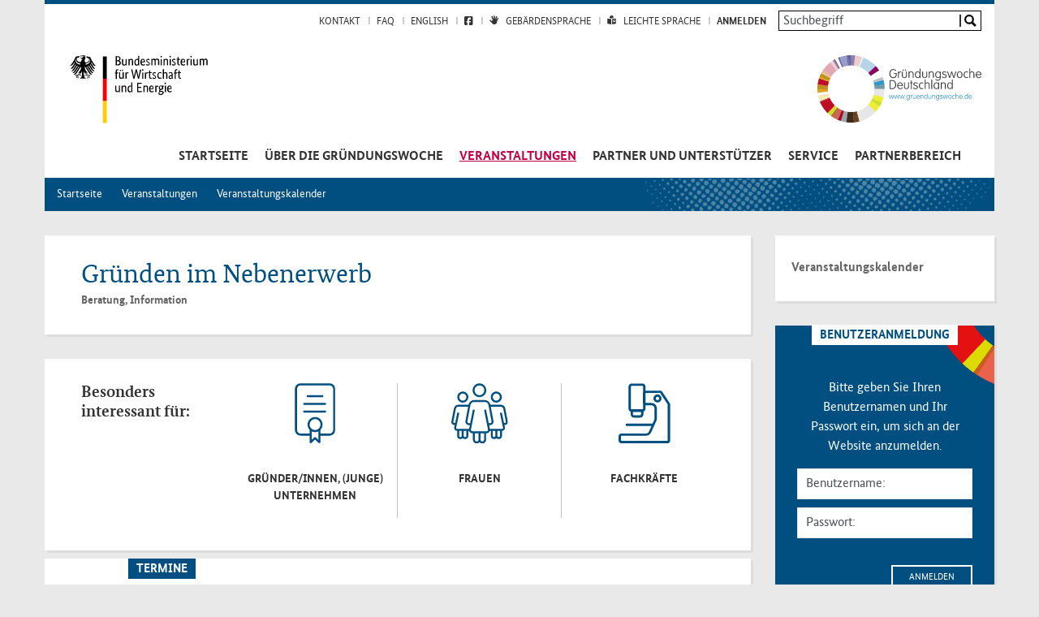

--- FILE ---
content_type: text/html; charset=utf-8
request_url: https://www.gruendungswoche.de/veranstaltungen/veranstaltungskalender/detail/event/gruenden-im-nebenerwerb-6/
body_size: 11372
content:
<!DOCTYPE html>
<html lang="de" dir="ltr" class="no-js">
<head>

<meta charset="utf-8">
<!-- 
	This website is powered by TYPO3 - inspiring people to share!
	TYPO3 is a free open source Content Management Framework initially created by Kasper Skaarhoj and licensed under GNU/GPL.
	TYPO3 is copyright 1998-2026 of Kasper Skaarhoj. Extensions are copyright of their respective owners.
	Information and contribution at https://typo3.org/
-->


<link rel="icon" href="/typo3conf/ext/gew_template/Resources/Public/Images/Icons/favicon.png" type="image/png">
<title>Detail: Gründungswoche</title>
<meta name="generator" content="TYPO3 CMS" />
<meta name="viewport" content="width=device-width, initial-scale=1.0" />
<meta name="robots" content="index,follow" />
<meta name="twitter:card" content="summary" />
<meta name="date" content="2025-07-28" />


<link rel="stylesheet" href="/typo3temp/assets/css/bd6605ddceac6cfde8a59e6a220e2037.css?1763630128" media="all">
<link rel="stylesheet" href="/typo3conf/ext/gew_partner/Resources/Public/Vendor/cropper/cropper.css?1765965496" media="all">
<link rel="stylesheet" href="/typo3conf/ext/gew_partner/Resources/Public/Vendor/tinymce/js/tinymce/skins/gew/skin.min.css?1765965496" media="all">
<link rel="stylesheet" href="/typo3conf/ext/gew_partner/Resources/Public/Vendor/openstreetmap/leaflet/leaflet.css?1765965496" media="all">
<link rel="stylesheet" href="/typo3conf/ext/gew_partner/Resources/Public/Vendor/openstreetmap/leaflet-markercluster/dist/MarkerCluster.css?1765965496" media="all">
<link rel="stylesheet" href="/typo3conf/ext/gew_partner/Resources/Public/Vendor/openstreetmap/leaflet-markercluster/dist/MarkerCluster.Default.css?1765965496" media="all">
<link rel="stylesheet" href="/typo3conf/ext/gew_partner_customized/Resources/Public/StyleSheets/partnerCustomized.css?1765965496" media="all">
<link rel="stylesheet" href="/typo3conf/ext/gew_events_customized/Resources/Public/StyleSheets/eventsCustomized.css?1765965496" media="all">
<link rel="stylesheet" href="/typo3conf/ext/gew_template/Resources/Public/StyleSheets/vendor.min.css?1765965497" media="all">
<link rel="stylesheet" href="/typo3conf/ext/gew_template/Resources/Public/StyleSheets/screen.min.css?1765965497" media="all, screen">
<link rel="stylesheet" href="/typo3conf/ext/gew_template/Resources/Public/StyleSheets/hanseatics.css?1765965497" media="all, screen">
<link rel="stylesheet" href="/typo3conf/ext/gew_template/Resources/Public/StyleSheets/print.min.css?1765965497" media="print">
<link rel="stylesheet" href="/typo3conf/ext/gew_template/Resources/Public/font-awesome/css/all.min.css?1765965497" media="all">
<link rel="stylesheet" href="/typo3conf/ext/news_customized/Resources/Public/StyleSheets/news-basic.css?1765965497" media="all">
<link rel="stylesheet" href="/typo3conf/ext/rx_shariff/Resources/Public/Css/shariff.min.css?1743063751" media="all">
<link rel="stylesheet" href="/typo3conf/ext/ppk_basket/Resources/Public/Styles/ppk_basket.css?1765965498" media="all">
<link rel="stylesheet" href="/typo3conf/ext/ppk_basket/Resources/Public/Styles/jquery.fancybox.css?1765965498" media="all">
<link rel="stylesheet" href="/typo3conf/ext/ppk_dmsubscribe_customized/Resources/Public/StyleSheets/dmsubscription_customized.css?1765965499" media="all">







    <!-- Copyright (c) 2000-2022 etracker GmbH. All rights reserved. -->
    <!-- This material may not be reproduced, displayed, modified or distributed -->
    <!-- without the express prior written permission of the copyright holder. -->
    <!-- etracker tracklet 5.0 -->
    <script type="text/javascript">
     //var et_pagename = "";
     //var et_areas = "";
     //var et_tval = 0;
     //var et_tsale = 0;
     //var et_tonr = "";
     //var et_basket = "";
    </script>
    <script id="_etLoader" type="text/javascript" charset="UTF-8" data-block-cookies="true" data-respect-dnt="true" data-secure-code="x9gh5E" src="//code.etracker.com/code/e.js" async></script>
    <!-- etracker tracklet 5.0 end -->
<link rel="canonical" href="https://www.gruendungswoche.de/veranstaltungen/veranstaltungskalender/detail/event/gruenden-im-nebenerwerb-6/"/>

</head>
<body>
<!-- main section -->

    
<div class="container">
    <header class="header-wrapper">

        <h1 class="sr-only">Navigation und Service</h1>

        <p class="sr-only">
            <em>Springe direkt zu:</em>
        </p>
        <ul class="skipnav">
            <li><a href="https://www.gruendungswoche.de/veranstaltungen/veranstaltungskalender/detail/event/gruenden-im-nebenerwerb-6/#main-nav">Springe zur Hauptnavigation</a></li>
            <li><a href="https://www.gruendungswoche.de/veranstaltungen/veranstaltungskalender/detail/event/gruenden-im-nebenerwerb-6/#mainContent">Springe zum Inhalt</a></li>
        </ul>

        <div class="row">
    <div class="col-12">
        <div class="meta-wrapper">
            <h2 class="sr-only">Metanavigation</h2>
            <ul class="metanav"><li><a href="/kontakt">Kontakt</a></li><li><a href="/faq">FAQ</a></li><li><a href="/home">English</a></li><li><a href="https://www.facebook.com/GruendungswocheDeutschland/" rel="noopener noreferrer" target="_blank" title="Öffnet die Gründungswoche Facebook Seite in neuem Fenster"><span class="sr-only">Gründungswoche auf Facebook</span><i class="fab fa-square-facebook" aria-hidden="true"></i></a></li><li class="gebaerde"><a href="/service/gebaerdensprache">Gebärdensprache</a></li><li class="leichtesprache"><a href="/service/leichte-sprache">Leichte Sprache</a></li></ul>
            <div class="loginMeta"><a href="https://www.gruendungswoche.de/veranstaltungen/veranstaltungskalender/detail/event/gruenden-im-nebenerwerb-6/#gew-partner-login">Anmelden</a></div>
            <div class="searchbox-desktop">
                
<div class="tx_solr">
	
	

		<form method="get" id="tx-solr-search-form-pi-results" action="/service/suche" data-suggest="/service/suche?type=7384" data-suggest-header="Top Treffer" accept-charset="utf-8">
			<div class="input-group">
				<input type="hidden" name="L" value="0" />
				<input type="hidden" name="id" value="88" />
				<label for="topsearch" class="sr-only">Suche</label>
				<input type="text" class="tx-solr-q js-solr-q tx-solr-suggest tx-solr-suggest-focus form-control" name="tx_solr[q]" value=""  placeholder="Suchbegriff" id="topsearch" />

				<button class="btn btn-primary btn-search" type="submit" id="inputButton">
					<span>
						Suchen
					</span>
				</button>
			</div>
		</form>



</div>

            </div>
        </div>
    </div>
</div>

        <div class="row">
            <div class="col-6 text-left">
                <figure class="figure">
                    <a class="bmwi" title="Zur Seite des Bundesministerium für Wirtschaft und Klimaschutz" rel="noopener noreferrer" target="_blank" href="https://www.bmwi.de">
                        <img src="/typo3conf/ext/gew_template/Resources/Public/Images/BMWi_de_logo.svg" width="170" alt="Bundesministerium für Wirtschaft und Klimaschutz, Zur Seite des BMWi - Link öffnet neues Browserfenster">
                    </a>
                </figure>
            </div>
            <div class="col-6 text-right">
                <figure class="figure">

                    
                            <a href="./" title="Zur Startseite der Gründungswoche Deutschland">
                                <img src="/typo3conf/ext/gew_template/Resources/Public/Images/gwd-logo-a_210610.svg"
                                     alt="Gründungswoche Deutschland - Link zur Startseite der Gründungswoche Deutschland">
                            </a>
                        
                </figure>
            </div>
        </div>

        
<div id="bd-main-nav">
    <nav class="navbar navbar-expand-lg">
        <h2 class="sr-only">Hauptnavigation</h2>
        <div class="container">
            <button class="navbar-toggler" type="button" data-toggle="collapse" data-target="#main-nav" aria-controls="main-nav" aria-expanded="false" aria-label="Navigation öffnen" title="Navigation öffnen">
                <span class="txt">Navigation öffnen</span>
            </button>
            <div class="navbar-collapse collapse" id="main-nav">
                <div class="searchbox-mobile"></div>
                <ul id="main-menu" class="sm sm-clean"><li><a href="/" class="first-child">Startseite</a></li><li><a href="/ueber-die-gruenderwoche" class="first-child">Über die Gründungswoche</a><ul><li><a href="/ueber-die-gruendungswoche/gruenden-jetzt">Gründen. Jetzt.</a><ul><li><a href="/ueber-die-gruendungswoche/gruenden-jetzt/jugendliche">Jugendliche</a></li><li><a href="/ueber-die-gruendungswoche/gruenden-jetzt/hochschulabsolventinnen">HochschulabsolventInnen</a></li><li><a href="/ueber-die-gruendungswoche/gruenden-jetzt/gruenderinnen-und-gruender-im-handwerk">Gründerinnen und Gründer im Handwerk</a></li><li><a href="/ueber-die-gruendungswoche/gruenden-jetzt/social-oder-green-start-ups">Social oder Green Start-ups</a><ul><li><a href="/ueber-die-gruendungswoche/gruenden-jetzt/social-oder-green-start-ups/videos-social-entrepreneurship">Videos: Social Entrepreneurship</a></li></ul></li><li><a href="/ueber-die-gruendungswoche/gruenden-jetzt/digitale-geschaeftsmodelle">Digitale Geschäftsmodelle</a></li><li><a href="/ueber-die-gruendungswoche/gruenden-jetzt/gruenderinnen">Gründerinnen</a></li><li><a href="/ueber-die-gruendungswoche/gruenden-jetzt/nachfolgeinteressierte-gruenderinnen-und-gruender">Nachfolgeinteressierte Gründerinnen und Gründer</a></li><li><a href="/ueber-die-gruendungswoche/gruenden-jetzt/gruenderinnen-und-gruender-mit-einwanderungsgeschichte">Gründerinnen und Gründer mit Einwanderungsgeschichte</a></li><li><a href="/ueber-die-gruendungswoche/gruenden-jetzt/gruenden-im-nebenerwerb">Gründen im Nebenerwerb</a></li></ul></li><li><a href="/ueber-die-gruenderwoche/liste-der-unterstuetzer">Liste der Unterstützer</a></li><li><a href="/ueber-die-gruenderwoche/liste-der-partner">Liste der Partner</a></li><li><a href="/ueber-die-gruendungswoche/gruendungswoche-seit-2008">Gründungswoche seit 2008</a><ul><li><a href="/ueber-die-gruendungswoche/gruendungswoche-seit-2008/rueckblick-2023">Rückblick 2023</a></li><li><a href="/ueber-die-gruendungswoche/gruendungswoche-seit-2008/rueckblick-2022">Rückblick 2022</a></li><li><a href="/ueber-die-gruendungswoche/gruendungswoche-seit-2008/rueckblick-2020">Rückblick 2020</a></li><li><a href="/ueber-die-gruendungswoche/gruendungswoche-seit-2008/rueckblick-2019">Rückblick 2019</a></li><li><a href="/ueber-die-gruendungswoche/gruendungswoche-seit-2008/rueckblick-2018">Rückblick 2018</a></li><li><a href="/ueber-die-gruendungswoche/gruendungswoche-seit-2008/rueckblick-2017">Rückblick 2017</a></li><li><a href="/ueber-die-gruendungswoche/gruendungswoche-seit-2008/rueckblick-2016">Rückblick 2016</a></li><li><a href="/ueber-die-gruendungswoche/gruendungswoche-seit-2008/rueckblick-2015">Rückblick 2015</a></li><li><a href="/ueber-die-gruendungswoche/gruendungswoche-seit-2008/rueckblick-2014">Rückblick 2014</a></li><li><a href="/ueber-die-gruendungswoche/gruendungswoche-seit-2008/rueckblick-2013">Rückblick 2013</a></li><li><a href="/ueber-die-gruendungswoche/gruendungswoche-seit-2008/rueckblick-2012">Rückblick 2012</a></li><li><a href="/ueber-die-gruendungswoche/gruendungswoche-seit-2008/rueckblick-2011">Rückblick 2011</a></li><li><a href="/ueber-die-gruendungswoche/gruendungswoche-seit-2008/rueckblick-2010">Rückblick 2010</a></li><li><a href="/ueber-die-gruendungswoche/gruendungswoche-seit-2008/rueckblick-2008/2009">Rückblick 2008/2009</a></li></ul></li><li><a href="/ueber-die-gruendungswoche/global-entrepreneurship-week">Global Entrepreneurship Week</a><ul><li><a href="/ueber-die-gruendungswoche/global-entrepreneurship-week/gew-seit-2008">GEW seit 2008</a></li></ul></li></ul></li><li><em><a href="/veranstaltungen" class="first-child">Veranstaltungen</a></em><ul><li><em><a href="/veranstaltungen/veranstaltungskalender">Veranstaltungskalender</a></em></li></ul></li><li><a href="/partner-und-foerderer" class="first-child">Partner und Unterstützer</a><ul><li><a href="/partner-und-foerderer/als-partner-registrieren">Als Partner registrieren</a></li><li><a href="/partner-und-foerderer/wir-machen-mit">Wir machen mit</a></li><li><a href="/partner-und-foerderer/ihre-vorteile-als-partner">Ihre Vorteile als Partner</a></li><li><a href="/partner-und-foerderer/haeufig-gestellte-fragen">Häufig gestellte Fragen</a></li><li><a href="/partner-und-foerderer/veranstaltungsideen">Veranstaltungsideen</a><ul><li><a href="/partner-und-foerderer/veranstaltungsideen/ideen-pool">Ideen-Pool</a></li></ul></li><li><a href="/partner-und-foerderer/ansprechpartner">Ansprechpartner</a></li></ul></li><li><a href="/service" class="first-child">Service</a><ul><li><a href="/service/ansprechpartner">Ansprechpartner</a></li><li><a href="/service/gruendungswissen">Gründungswissen</a><ul><li><a href="/service/gruendungswissen/gruende-fuers-gruenden">Gründe fürs Gründen</a></li><li><a href="/service/gruendungswissen/10-schritte-bis-zur-gruendung">10 Schritte bis zur Gründung</a></li><li><a href="/service/gruendungswissen/gruendung-in-school">Gründung in school</a></li><li><a href="/service/gruendungswissen/infomaterial">Infomaterial</a></li><li><a href="/service/gruendungswissen/weiterfuehrende-links">Weiterführende Links</a></li></ul></li><li><a href="/service/aktuelle-meldungen">Aktuelle Meldungen</a></li><li><a href="/service/newsletter">Newsletter</a></li><li><a href="/service/gebaerdensprache">Gebärdensprache</a></li><li><a href="/service/leichte-sprache">Leichte Sprache</a><ul><li><a href="/service/leichte-sprache/wer-hat-diese-internet-seite-gemacht">Wer hat diese Internet-Seite gemacht?</a></li><li><a href="/service/leichte-sprache/worum-geht-es-auf-dieser-internet-seite">Worum geht es auf dieser Internet-Seite?</a></li><li><a href="/service/leichte-sprache/was-finden-sie-auf-der-start-seite">Was finden Sie auf der Start-Seite?</a></li><li><a href="/service/leichte-sprache/was-finden-sie-in-den-5-haupt-bereichen">Was finden Sie in den 5 Haupt-Bereichen?</a></li><li><a href="/service/leichte-sprache/welche-bereiche-gibt-es-noch">Welche Bereiche gibt es noch?</a></li></ul></li><li><a href="/service/erklaerung-zur-barrierefreiheit">Erklärung zur Barrierefreiheit</a></li><li><a href="/service/presseservice">Presseservice</a></li><li><a href="/service/suche">Suche</a></li></ul></li><li><a href="/partnerbereich" class="first-child">Partnerbereich</a></li><li class="meta"><a href="/kontakt" class="first-child">Kontakt</a></li><li class="meta"><a href="/faq" class="first-child">FAQ</a></li><li class="meta"><a href="/home" class="first-child">English</a><ul><li><a href="/home/initiators-and-coordinators">Initiators and Coordinators</a></li><li><a href="/home/press">Press</a></li><li><a href="/home/contact">Contact</a></li></ul></li></ul>
            </div>
        </div>
    </nav>
</div>


    </header>

</div>


    <div class="container">
        <h2 class="sr-only">Sie sind hier:</h2><ol class="breadcrumb"><li class="breadcrumb-item"><a href="/">Startseite</a></li><li class="breadcrumb-item"><a href="/veranstaltungen">Veranstaltungen</a></li><li class="breadcrumb-item"><a href="/veranstaltungen/veranstaltungskalender">Veranstaltungskalender</a></li></ol>
    </div>

    <div class="container bg">
        

        <div class="row">
            <div class="col-12 col-lg-9">
                <div class="article  event-detailview" id="mainContent" role="main">
                    <!--TYPO3SEARCH_begin-->
                    <!--DMAILER_SECTION_BOUNDARY_-->
<div id="c965" class="frame frame-default frame-type-list frame-layout-0"><div class="tx-gew-events">
	
	
    <div class="event-detail">
        <div xmlns="http://www.w3.org/1999/xhtml"
     xmlns:flux="http://fedext.net/ns/flux/ViewHelpers"
     xmlns:v="http://typo3.org/ns/FluidTYPO3/Vhs/ViewHelpers"
     xmlns:f="http://typo3.org/ns/fluid/ViewHelpers"
     xmlns:ppk="http://typo3.org/ns/PPK/GewPartner/ViewHelpers"
     xmlns:gec="http://typo3.org/ns/PPK/GewEventsCustomized/ViewHelpers">

    <div class="row separator">
        <div class="col-12">
            
            <h1>Gründen im Nebenerwerb</h1>
            
                <span id="event-kinds">Beratung, Information</span>
            
        </div>
    </div>
    


    
            
        


    
        
        <div class="row separator event-audiences">
            <div class="col-12">

                <div class="row">
                    <div class="col-12 col-xl-3">
                        <h2>Besonders interessant für:</h2>
                    </div>
                    <div class="col-12 col-xl-9">
                        <ul class="row">
                            
                                    
                                            
                                                <li class="col-12 col-sm-4 col-md-4 audience-item">
                                                    <img src="/fileadmin/gew/logos/audiences/gwd-icon-gruender.svg" width="100" height="100" alt="Ikonigrafische Darstellung einer Urkunde" />
                                                    <p class="gew-events-zielgruppe">Gründer/innen, (junge) Unternehmen</p>
                                                </li>
                                            
                                                <li class="col-12 col-sm-4 col-md-4 audience-item">
                                                    <img src="/fileadmin/gew/logos/audiences/gwd-icon-frauen.svg" width="100" height="100" alt="Ikonografische Darstellung von drei weiblichen Personen" />
                                                    <p class="gew-events-zielgruppe">Frauen</p>
                                                </li>
                                            
                                                <li class="col-12 col-sm-4 col-md-4 audience-item">
                                                    <img src="/fileadmin/gew/logos/audiences/gwd-icon-fachkraefte.svg" width="100" height="100" alt="Ikonigrafische Darstellung eines Mikroskops" />
                                                    <p class="gew-events-zielgruppe">Fachkräfte</p>
                                                </li>
                                            
                                        
                                
                        </ul>
                    </div>
                </div>

            </div>
        </div>
    

    <div class="row equal-height-row separator">
        
                
                    <div class="col-12 col-md-4 equal-height-column events">
                        <h2>Termine</h2>
                        <div id="" class=" row-related-events-slider">
                            <div class="related-events related-events-slider" data-start="0">

                                
                                    <div class="col-sm-12 col-md-4 teaser-col">
                                    <span class="event-icon event-cancelled">
                                        
                                                <i class="fa fa-check" aria-label="Check"></i>
                                                <div class="ical">
                                                    <a data-summary="Gründen im Nebenerwerb" data-datefrom="20211115" data-dateto="20211115" data-timefrom="100000" data-timeto="210000" data-fulltime="" data-canceled="" data-address="" data-city="" data-zip="" data-partnerurl="8472" data-anspsalution="" data-ansptitle="" data-anspfirst="" data-ansplast="Langner Beratung GmbH" data-infocosttext="" data-infoattendance="" data-infomaximum="10" data-inforegistration="1" data-inforegistartionmail="" data-infophone="07121/798060-0" data-infofacebook="" class="ical-download" href="/veranstaltungen/veranstaltungskalender/detail?tx_gewevents_frontend%5Bcontroller%5D=Frontend%5CDetail&amp;cHash=64a1d6752cce540fc96a06511d74b055">
                                                        <img src="/typo3conf/ext/gew_events_customized/Resources/Public/Images/Icon-iCal.png" width="24" height="24" alt="" />
                                                    </a>
                                                </div>
                                            
                                    </span>
                                        <div class="mini-event">
                                            <strong>
                                                15.
                                                Nov
                                                2021
                                                
                                            </strong>
                                            <span class="weekday">
                                            Montag
                                            
                                        </span>
                                            
                                                    <br/>
                                                    <span class="daytime">
                                                    10:00 - 21:00 Uhr
                                                </span>
                                                

                                        </div>

                                    </div>
                                
                                    <div class="col-sm-12 col-md-4 teaser-col">
                                    <span class="event-icon event-cancelled">
                                        
                                                <i class="fa fa-check" aria-label="Check"></i>
                                                <div class="ical">
                                                    <a data-summary="Gründen im Nebenerwerb" data-datefrom="20211116" data-dateto="20211116" data-timefrom="100000" data-timeto="210000" data-fulltime="" data-canceled="" data-address="" data-city="" data-zip="" data-partnerurl="8472" data-anspsalution="" data-ansptitle="" data-anspfirst="" data-ansplast="Langner Beratung GmbH" data-infocosttext="" data-infoattendance="" data-infomaximum="10" data-inforegistration="1" data-inforegistartionmail="" data-infophone="07121/798060-0" data-infofacebook="" class="ical-download" href="/veranstaltungen/veranstaltungskalender/detail?tx_gewevents_frontend%5Bcontroller%5D=Frontend%5CDetail&amp;cHash=64a1d6752cce540fc96a06511d74b055">
                                                        <img src="/typo3conf/ext/gew_events_customized/Resources/Public/Images/Icon-iCal.png" width="24" height="24" alt="" />
                                                    </a>
                                                </div>
                                            
                                    </span>
                                        <div class="mini-event">
                                            <strong>
                                                16.
                                                Nov
                                                2021
                                                
                                            </strong>
                                            <span class="weekday">
                                            Dienstag
                                            
                                        </span>
                                            
                                                    <br/>
                                                    <span class="daytime">
                                                    10:00 - 21:00 Uhr
                                                </span>
                                                

                                        </div>

                                    </div>
                                
                                    <div class="col-sm-12 col-md-4 teaser-col">
                                    <span class="event-icon event-cancelled">
                                        
                                                <i class="fa fa-check" aria-label="Check"></i>
                                                <div class="ical">
                                                    <a data-summary="Gründen im Nebenerwerb" data-datefrom="20211117" data-dateto="20211117" data-timefrom="100000" data-timeto="210000" data-fulltime="" data-canceled="" data-address="" data-city="" data-zip="" data-partnerurl="8472" data-anspsalution="" data-ansptitle="" data-anspfirst="" data-ansplast="Langner Beratung GmbH" data-infocosttext="" data-infoattendance="" data-infomaximum="10" data-inforegistration="1" data-inforegistartionmail="" data-infophone="07121/798060-0" data-infofacebook="" class="ical-download" href="/veranstaltungen/veranstaltungskalender/detail?tx_gewevents_frontend%5Bcontroller%5D=Frontend%5CDetail&amp;cHash=64a1d6752cce540fc96a06511d74b055">
                                                        <img src="/typo3conf/ext/gew_events_customized/Resources/Public/Images/Icon-iCal.png" width="24" height="24" alt="" />
                                                    </a>
                                                </div>
                                            
                                    </span>
                                        <div class="mini-event">
                                            <strong>
                                                17.
                                                Nov
                                                2021
                                                
                                            </strong>
                                            <span class="weekday">
                                            Mittwoch
                                            
                                        </span>
                                            
                                                    <br/>
                                                    <span class="daytime">
                                                    10:00 - 21:00 Uhr
                                                </span>
                                                

                                        </div>

                                    </div>
                                
                                    <div class="col-sm-12 col-md-4 teaser-col">
                                    <span class="event-icon event-cancelled">
                                        
                                                <i class="fa fa-check" aria-label="Check"></i>
                                                <div class="ical">
                                                    <a data-summary="Gründen im Nebenerwerb" data-datefrom="20211118" data-dateto="20211118" data-timefrom="100000" data-timeto="210000" data-fulltime="" data-canceled="" data-address="" data-city="" data-zip="" data-partnerurl="8472" data-anspsalution="" data-ansptitle="" data-anspfirst="" data-ansplast="Langner Beratung GmbH" data-infocosttext="" data-infoattendance="" data-infomaximum="10" data-inforegistration="1" data-inforegistartionmail="" data-infophone="07121/798060-0" data-infofacebook="" class="ical-download" href="/veranstaltungen/veranstaltungskalender/detail?tx_gewevents_frontend%5Bcontroller%5D=Frontend%5CDetail&amp;cHash=64a1d6752cce540fc96a06511d74b055">
                                                        <img src="/typo3conf/ext/gew_events_customized/Resources/Public/Images/Icon-iCal.png" width="24" height="24" alt="" />
                                                    </a>
                                                </div>
                                            
                                    </span>
                                        <div class="mini-event">
                                            <strong>
                                                18.
                                                Nov
                                                2021
                                                
                                            </strong>
                                            <span class="weekday">
                                            Donnerstag
                                            
                                        </span>
                                            
                                                    <br/>
                                                    <span class="daytime">
                                                    10:00 - 21:00 Uhr
                                                </span>
                                                

                                        </div>

                                    </div>
                                
                                    <div class="col-sm-12 col-md-4 teaser-col">
                                    <span class="event-icon event-cancelled">
                                        
                                                <i class="fa fa-check" aria-label="Check"></i>
                                                <div class="ical">
                                                    <a data-summary="Gründen im Nebenerwerb" data-datefrom="20211119" data-dateto="20211119" data-timefrom="110000" data-timeto="210000" data-fulltime="" data-canceled="" data-address="" data-city="" data-zip="" data-partnerurl="8472" data-anspsalution="" data-ansptitle="" data-anspfirst="" data-ansplast="Langner Beratung GmbH" data-infocosttext="" data-infoattendance="" data-infomaximum="10" data-inforegistration="1" data-inforegistartionmail="" data-infophone="07121/798060-0" data-infofacebook="" class="ical-download" href="/veranstaltungen/veranstaltungskalender/detail?tx_gewevents_frontend%5Bcontroller%5D=Frontend%5CDetail&amp;cHash=64a1d6752cce540fc96a06511d74b055">
                                                        <img src="/typo3conf/ext/gew_events_customized/Resources/Public/Images/Icon-iCal.png" width="24" height="24" alt="" />
                                                    </a>
                                                </div>
                                            
                                    </span>
                                        <div class="mini-event">
                                            <strong>
                                                19.
                                                Nov
                                                2021
                                                
                                            </strong>
                                            <span class="weekday">
                                            Freitag
                                            
                                        </span>
                                            
                                                    <br/>
                                                    <span class="daytime">
                                                    11:00 - 21:00 Uhr
                                                </span>
                                                

                                        </div>

                                    </div>
                                
                            </div>
                        </div>
                    </div>
                    
                    
                            <div class="col-12 col-md-8 equal-height-column event-map-picture">
                                <img src="/typo3conf/ext/gew_events_customized/Resources/Public/Images/GWD-nicht-ortsgebunden_V2.jpg" alt="Nicht ortsgebunden">
                            </div>
                        
                
            
    </div>
    <div class="row separator">
        <div class="col-12 col-md-7 col-lg-8 description">
            <p>Sie überlegen im Nebenerwerb zu gründen? Oder stehen vor der Entscheidung, Ihre Idee in Vollzeit oder nebenberuflich zu verwirklichen? Während der Gründungswoche bieten wir hierzu gratis Beratungsgespräche an:</p><ul>
<li>Gründungsformalitäten (Gewerbeanmeldung, Finanzamt, Versicherung etc.)</li>
<li>Vereinbarkeit Job und Selbständigkeit</li>
<li>Diskutieren Ihrer Geschäftsidee</li>
<li>Finanzen und Fördermittel</li>
<li>Marketing und Kundengewinnung</li>
</ul><p><strong>Vereinbaren Sie Ihren individuellen Online-Termin (ca. 1h) während der Gründungswoche. Nur für Gründungsinteressierte aus Baden-Württemberg.</strong></p>
        </div>
        <div class="col-12 col-md-5 col-lg-4">
            <h2 class="sr-only">Informationen zur Veranstaltung</h2>

            
                <button class="btn btn-secondary" id="showRegistrationForm">Jetzt anmelden</button>
            

            <div class="infobox">
                <h3>Veranstalter</h3>
                
                
                        <div class="event-partner-logo">
                            
                                    <a href="/ueber-die-gruenderwoche/partner/detail/langner-beratung-gmbh/?tx_gewpartner_pi4detail%5Baction%5D=index&amp;tx_gewpartner_pi4detail%5Bcontroller%5D=Frontend%5CDetail&amp;cHash=1457663c2ac82061621a814ffa5c1785">
                                        <img alt="Langner Beratung GmbH" src="/typo3temp/assets/_processed_/9/a/csm_logo_2301462907075952641_ef1d018f32.jpg" width="188" height="84" />
                                    </a>
                                
                        </div>
                        <p>
                            <a class="internal-link" href="/ueber-die-gruenderwoche/partner/detail/langner-beratung-gmbh/?tx_gewpartner_pi4detail%5Baction%5D=index&amp;tx_gewpartner_pi4detail%5Bcontroller%5D=Frontend%5CDetail&amp;cHash=1457663c2ac82061621a814ffa5c1785">
                                Langner Beratung GmbH
                            </a>
                            
                        </p>
                    

            </div>
            
            
                <div class="infobox">
                    <h3>Ansprechpartner</h3>
                    
                        
                            <div class="contact-item">
                                <p class="salutation-name">
                                    
                                        Herr
                                    
                                        
                                    

                                    
                                        
                                    
                                        
                                    
                                        
                                    
                                    Volker Langner
                                </p>
                                
                                    <div class="linkbox">
                                        <ul class="list-unstyled">
                                            
                                                <li>
                                                    <a href="mailto:info@langner-beratung.de" class="email">
                                                        <span class="sr-only">E-Mail: </span>
                                                        E-Mail schreiben
                                                    </a>
                                                </li>
                                            
                                            
                                                <li>
                                                    <a class="telephone" href="tel:07121 / 798060-0">07121 / 798060-0</a>
                                                </li>
                                            
                                        </ul>
                                    </div>
                                
                            </div>
                        
                            <div class="contact-item">
                                <p class="salutation-name">
                                    
                                        
                                    
                                        Frau
                                    

                                    
                                        
                                    
                                        
                                    
                                        
                                    
                                    Andrea Schneider
                                </p>
                                
                                    <div class="linkbox">
                                        <ul class="list-unstyled">
                                            
                                                <li>
                                                    <a href="mailto:info@langner-beratung.de" class="email">
                                                        <span class="sr-only">E-Mail: </span>
                                                        E-Mail schreiben
                                                    </a>
                                                </li>
                                            
                                            
                                                <li>
                                                    <a class="telephone" href="tel:07121 / 798060-0">07121 / 798060-0</a>
                                                </li>
                                            
                                        </ul>
                                    </div>
                                
                            </div>
                        
                    
                </div>
            

            
        </div>
    </div>

    <div class="row separator">
        
        
            
                <div class="col-12 col-md-6" id="location-plan">
                    <h3>Anmerkungen</h3>
                    <p>Online-Beratungsgespräche (Videokonferenz)</p>
                </div>
            
        
        <div class="col-12 col-md-6">
            <h3>Informationen zur Anmeldung</h3>
            
            
            
                    <p>Anmeldung ist erforderlich</p>
                    <p>
                        
                            <i class="fa fa-envelope" aria-label="E-Mail"></i>
                            <a class="icon-link" title="E-Mail an info@langner-beratung.de schreiben" href="#" data-mailto-token="kygjrm8gldmYjylelcp+zcpyrsle,bc" data-mailto-vector="-2">
                                info@langner-beratung.de
                            </a><br/>
                        
                        
                            <i class="fa fa-phone" aria-label="Telefonummer"></i> <a class="icon-link" href="tel:07121/798060-0">07121/798060-0</a><br />
                        
                        
                            <i class="fa fa-globe" aria-label="Link"></i> <a class="registrationlink" rel="noopener noreferrer" target="_blank" href="http://www.langner-beratung.de">www.langner-beratung.de</a>
                        
                    </p>
                

            <p>
                
            </p>
        </div>
    </div>

    
        <div class="row separator registrationForm" id="registrationForm">
            <div class="col-12">
                <form name="registrationEventDto" action="/veranstaltungen/veranstaltungskalender/detail?tx_gewevents_frontend%5Baction%5D=register&amp;tx_gewevents_frontend%5Bcontroller%5D=Frontend%5CDetail&amp;cHash=41651d31b948e8302b42ba70a288703a" method="post">
<div>
<input type="hidden" name="tx_gewevents_frontend[__referrer][@extension]" value="GewEvents" />
<input type="hidden" name="tx_gewevents_frontend[__referrer][@controller]" value="Frontend\Detail" />
<input type="hidden" name="tx_gewevents_frontend[__referrer][@action]" value="show" />
<input type="hidden" name="tx_gewevents_frontend[__referrer][arguments]" value="YToxOntzOjU6ImV2ZW50IjtzOjQ6Ijg0NzIiO30=49489d1fc9689597223dd94e478be01e024f79a4" />
<input type="hidden" name="tx_gewevents_frontend[__referrer][@request]" value="{&quot;@extension&quot;:&quot;GewEvents&quot;,&quot;@controller&quot;:&quot;Frontend\\Detail&quot;,&quot;@action&quot;:&quot;show&quot;}85cc693da1c03732cfff41495d3e62bef1cfd586" />
<input type="hidden" name="tx_gewevents_frontend[__trustedProperties]" value="{&quot;registrationEventDto&quot;:{&quot;salutation&quot;:1,&quot;contact&quot;:1,&quot;email&quot;:1,&quot;copyMail&quot;:1,&quot;eventdate&quot;:1,&quot;note&quot;:1,&quot;accept&quot;:1,&quot;captcha&quot;:1,&quot;toMail&quot;:1,&quot;event&quot;:1}}77922c84bf2504e19dd6c1731d0165701e724758" />
</div>

                    <div xmlns="http://www.w3.org/1999/xhtml"
     xmlns:v="http://typo3.org/ns/FluidTYPO3/Vhs/ViewHelpers"
     xmlns:f="http://typo3.org/ns/fluid/ViewHelpers">
    <h3>Jetzt anmelden</h3>

    <div class="form-wrapper">
        <label class="col-form-label col-form-label-select">
            <span class="col-form-label-wrapper">Anrede</span>
            <select class="form-control" id="gender" name="tx_gewevents_frontend[registrationEventDto][salutation]"><option value="">Anrede</option>
<option value="m">Herr</option>
<option value="f">Frau</option>
</select>
        </label>
    </div>

    <div class="form-wrapper">
        <label for="name" class="col-form-label" id="label.contact">
            <span class="col-form-label-wrapper">Vorname, Nachname *</span>
            <input class="form-control" id="name" type="text" name="tx_gewevents_frontend[registrationEventDto][contact]" value="" />
        </label>
    </div>

    <div class="form-wrapper">
        <label for="mail" class="col-form-label" id="label.email">
            <span class="col-form-label-wrapper">Ihre E-Mail-Adresse *</span>
            <input class="form-control" id="mail" type="text" name="tx_gewevents_frontend[registrationEventDto][email]" value="" />
        </label>
    </div>

    <div class="form-wrapper checkbox">
        <label for="sendcopy">
            <input type="hidden" name="tx_gewevents_frontend[registrationEventDto][copyMail]" value="" /><input id="sendcopy" type="checkbox" name="tx_gewevents_frontend[registrationEventDto][copyMail]" value="sendcopy" />
            Kopie der Anmeldung an mich selbst senden</label>
    </div>

    <div class="form-wrapper event-appointments">
        
                <input type="hidden" name="tx_gewevents_frontend[registrationEventDto][eventdate]" value="0" />
                <span class="col-form-label-wrapper col-md-12">Terminauswahl</span>
                
                
                       
                        
                    <input id="label.eventdate0" type="radio" name="tx_gewevents_frontend[registrationEventDto][eventdate]" value="15.Nov 2021 
                    | Zeit: 10:00 - 21:00 Uhr" />
                    <label for="label.eventdate0" class="col-form-label col-form-label-select"
                           id="label.eventdate0">
                        15.Nov 2021 
                        | Zeit: 10:00 -
                        21:00 Uhr
                    </label>
                    <br>
                
                       
                        
                    <input id="label.eventdate1" type="radio" name="tx_gewevents_frontend[registrationEventDto][eventdate]" value="16.Nov 2021 
                    | Zeit: 10:00 - 21:00 Uhr" />
                    <label for="label.eventdate1" class="col-form-label col-form-label-select"
                           id="label.eventdate1">
                        16.Nov 2021 
                        | Zeit: 10:00 -
                        21:00 Uhr
                    </label>
                    <br>
                
                       
                        
                    <input id="label.eventdate2" type="radio" name="tx_gewevents_frontend[registrationEventDto][eventdate]" value="17.Nov 2021 
                    | Zeit: 10:00 - 21:00 Uhr" />
                    <label for="label.eventdate2" class="col-form-label col-form-label-select"
                           id="label.eventdate2">
                        17.Nov 2021 
                        | Zeit: 10:00 -
                        21:00 Uhr
                    </label>
                    <br>
                
                       
                        
                    <input id="label.eventdate3" type="radio" name="tx_gewevents_frontend[registrationEventDto][eventdate]" value="18.Nov 2021 
                    | Zeit: 10:00 - 21:00 Uhr" />
                    <label for="label.eventdate3" class="col-form-label col-form-label-select"
                           id="label.eventdate3">
                        18.Nov 2021 
                        | Zeit: 10:00 -
                        21:00 Uhr
                    </label>
                    <br>
                
                       
                        
                    <input id="label.eventdate4" type="radio" name="tx_gewevents_frontend[registrationEventDto][eventdate]" value="19.Nov 2021 
                    | Zeit: 11:00 - 21:00 Uhr" />
                    <label for="label.eventdate4" class="col-form-label col-form-label-select"
                           id="label.eventdate4">
                        19.Nov 2021 
                        | Zeit: 11:00 -
                        21:00 Uhr
                    </label>
                    <br>
                
            
    </div>

    <div class="form-wrapper">
        <label for="notice" class="label-notice">
            <span class="col-form-label-wrapper">Anmerkung / Rückfragen</span>
            <textarea class="form-control" id="notice" name="tx_gewevents_frontend[registrationEventDto][note]"></textarea>
        </label>
    </div>

    <div class="form-wrapper checkbox">
        <label>
            <input type="hidden" name="tx_gewevents_frontend[registrationEventDto][accept]" value="" /><input id="rights" type="checkbox" name="tx_gewevents_frontend[registrationEventDto][accept]" value="rights" />
            Ich habe die Datenschutzbestimmungen zur Anmeldung bei Veranstaltungen gelesen und verstanden *
        </label>
    </div>

    <div class="form-wrapper spam">
        <label for="captcha" class="label-notice">
            <b>Sicherheitsabfrage gegen Spam*</b>
            <span class="captcha-text">Bitte schreiben Sie das Wort "Wirtschaftsministerium" in das nachfolgende Feld.</span>
        </label>
        <input class="form-control" id="captcha" type="text" name="tx_gewevents_frontend[registrationEventDto][captcha]" value="" />
    </div>

    <div class="form-group">
        <input class="btn btn-primary" type="submit" value="Anmeldeinformationen absenden"/>
    </div>

    <input type="hidden" name="tx_gewevents_frontend[registrationEventDto][toMail]" value="info@langner-beratung.de" />
    <input type="hidden" name="tx_gewevents_frontend[registrationEventDto][event]" value="8472" />
</div>
                </form>
            </div>
        </div>
    

    <div class="row separator">
        <div class="col-12">
            <h3>Partner dieser Veranstaltung</h3>
            <div class=" row-partner-slider">
                <div class="related-events partner-slider">
                    <div class="slide">
                        <a title="Langner Beratung GmbH" href="/ueber-die-gruenderwoche/partner/detail/langner-beratung-gmbh/?tx_gewpartner_pi4detail%5Baction%5D=index&amp;tx_gewpartner_pi4detail%5Bcontroller%5D=Frontend%5CDetail&amp;cHash=1457663c2ac82061621a814ffa5c1785">
                            
                                    <img alt="Langner Beratung GmbH" src="/typo3temp/assets/_processed_/9/a/csm_logo_2301462907075952641_ef1d018f32.jpg" width="188" height="84" />
                                
                        </a>
                    </div>

                    
                    
                </div>
            </div>
        </div>
    </div>

</div>

    </div>

    
            <p><a class="back" href="/veranstaltungen/veranstaltungskalender">Zurück zur Liste</a></p>
        

</div></div>
<!--DMAILER_SECTION_BOUNDARY_END-->

                    <!--TYPO3SEARCH_end-->
                </div>
                <div class="socialshared">
                    <h2 class="sr-only">Soziale Netzwerke</h2>
                    <h3 class="recommend">Seite empfehlen:</h3>
                    <!--DMAILER_SECTION_BOUNDARY_-->
<div id="c968" class="frame frame-default frame-type-list frame-layout-0"><div data-lang="de" data-mail-url="mailto:" data-orientation="horizontal" data-theme="white" data-services="[&#039;twitter&#039;,&#039;facebook&#039;,&#039;linkedin&#039;]" class="shariff"></div></div>
<!--DMAILER_SECTION_BOUNDARY_END-->

                </div>
            </div>



            <div class="col-12 col-lg-3">
                <div class="supplement">
                    
                        <h2 class="sr-only">Bereichsmenu</h2>
                        <div class="subnav-wrapper d-none d-lg-block"><ul id="subnav"><li><em><a href="/veranstaltungen/veranstaltungskalender" title="Veranstaltungskalender">Veranstaltungskalender</a></em></li></ul></div>
                    
                    
                    
                        <h2 class="sr-only">Login</h2>
                        <div class="login-wrapper">
                            



<div class="tx-felogin-pi1">

    <div class="status-header">
        <h3 id="gew-partner-login">
            
Benutzeranmeldung


        </h3>
    </div>
    <div class="status-message">
        <p class="felogin-welcomeMessage">
            
Bitte geben Sie Ihren Benutzernamen und Ihr Passwort ein, um sich an der Website anzumelden.


        </p>
    </div>



        <form spellcheck="false" target="_top" action="/veranstaltungen/veranstaltungskalender/detail?tx_felogin_login%5Baction%5D=login&amp;tx_felogin_login%5Bcontroller%5D=Login&amp;cHash=f0a225a5248b92331adcb274d821ff1c" method="post">
<div>
<input type="hidden" name="__referrer[@extension]" value="Felogin" />
<input type="hidden" name="__referrer[@controller]" value="Login" />
<input type="hidden" name="__referrer[@action]" value="login" />
<input type="hidden" name="__referrer[arguments]" value="YTowOnt926771ea29c421ca8a3a4a7905ed61dd4b132e815" />
<input type="hidden" name="__referrer[@request]" value="{&quot;@extension&quot;:&quot;Felogin&quot;,&quot;@controller&quot;:&quot;Login&quot;,&quot;@action&quot;:&quot;login&quot;}10afd5b0d7fa19ddf6aba866b5e9e0aa6421ac85" />
<input type="hidden" name="__trustedProperties" value="{&quot;user&quot;:1,&quot;pass&quot;:1,&quot;submit&quot;:1,&quot;logintype&quot;:1,&quot;pid&quot;:1}aa75dc9aadb54f8fa27e6ebb75f23af4d6437d88" />
</div>

            

    <fieldset>
        <legend class="sr-only">
            Anmelden
        </legend>
        <div class="form-group">


            <label class="sr-only">
                Benutzername:

            </label>
            <input autocomplete="username" placeholder="Benutzername:" class="form-control welcome" type="text" name="user" required="required" />


            <label class="sr-only">
                Passwort:

            </label>
            <input required="required" autocomplete="current-password" placeholder="Passwort:" class="form-control welcome" type="password" name="pass" value="" />

    </div>
        

        <div>
            <input type="submit" value="Anmelden" name="submit" />
        </div>

        <div class="felogin-hidden">
            <input type="hidden" name="logintype" value="login" />
            <input type="hidden" name="pid" value="84" />
            
            
            
            
        </div>
    </fieldset>


        </form>
    
<ul class="login-links">
    <li>
        <a href="/veranstaltungen/veranstaltungskalender/detail?tx_felogin_login%5Baction%5D=recovery&amp;tx_felogin_login%5Bcontroller%5D=PasswordRecovery&amp;cHash=28454b76b136b372c7b0fd3227bec39e">Passwort vergessen?</a>
	</li>
	<li>
		<a href="/partner-und-foerderer/als-partner-registrieren/"><strong><i class="fa fa-angle-double-right" aria-hidden="true"></i> Partner werden</strong></a>
	</li>
</ul>



</div>


                        </div>
                    

                    
                </div>
            </div>
        </div>

    </div>

    <footer>
    <h1 class="sr-only">Seitenübersicht und Metanavigation</h1>
    <div class="container">
        <div class="row">
            <div class="col-12">
                <h2 class="sr-only">Seitenübersicht</h2>
                <ul class="minimap"><li><a href="/ueber-die-gruenderwoche" title="Während der bundesweiten Aktionswoche bieten die Partner der Gründungswoche über 1.000 Workshops, Seminare, Planspiele, Wettbewerbe und viele weitere Veranstaltungen rund um das Thema berufliche Selbständigkeit an. ">Über die Gründungswoche</a><ul><li><a href="/ueber-die-gruendungswoche/gruenden-jetzt" title="Die Gründungslandschaft ist kreativ, bunt, spannend und unterschiedlich. Diese Vielfalt steht im Mittelpunkt der diesjährigen Gründungswoche.">Gründen. Jetzt.</a></li><li><a href="/ueber-die-gruenderwoche/liste-der-unterstuetzer" title="Organisationen, Netzwerke, Bundesländer und Regionen unterstützen die Gründungswoche Deutschland.  Als Förderer werben sie für die Gründungswoche Deutschland und gewinnen Partner, die Veranstaltungen vor Ort anbieten.">Liste der Unterstützer</a></li><li><a href="/ueber-die-gruenderwoche/liste-der-partner" title="Hier finden Sie die teilnehmenden Partner der Gründungswoche.">Liste der Partner</a></li><li><a href="/ueber-die-gruendungswoche/gruendungswoche-seit-2008" title="Gründungswoche: rückblickende Dokumentationen, Bilder, Pressestimmen und Zahlen der vergangenen Jahre.">Gründungswoche seit 2008</a></li><li><a href="/ueber-die-gruendungswoche/global-entrepreneurship-week" title="Die Global Entrepreneurship Week (GEW) ist eine Aktionswoche, die mittlerweile in 150 Ländern jeweils im November jeden Jahres durchgeführt wird.">Global Entrepreneurship Week</a></li></ul></li><li><em><a href="/veranstaltungen" title="Es gibt viele gute Gründe, bei der Gründungswoche Deutschland mitzumachen. Das Angebot an interessanten Veranstaltungen ist vielfältig.">Veranstaltungen</a></em><span class="aural">:</span><ul><li><em><a href="/veranstaltungen/veranstaltungskalender" title="Veranstaltungskalender">Veranstaltungskalender</a></em></li></ul></li><li><a href="/partner-und-foerderer" title="Unterstützen Sie die Gründungswoche und motivieren Sie junge Menschen für unternehmerisches Denken und Handeln – zum Beispiel durch eine Veranstaltung.">Partner und Unterstützer</a><ul><li><a href="/partner-und-foerderer/als-partner-registrieren" title="Registrieren Sie sich hier für eine Partnerschaft mit der Gründungswoche Deutschland.">Als Partner registrieren</a></li><li><a href="/partner-und-foerderer/wir-machen-mit" title="Zu den Partnern der Gründungswoche gehören Hochschulen, Schulen, Kammern, Gründungsinitiativen, Wirtschaftsförderungen, Unternehmen und viele andere, die dem Gründergeist in Deutschland auf die Sprünge helfen möchten.">Wir machen mit</a></li><li><a href="/partner-und-foerderer/ihre-vorteile-als-partner" title="Als Partner der Gründungswoche Deutschland bieten Sie eine oder mehrere Veranstaltungen an, um (nicht nur) junge Menschen für Unternehmensgründungen, unternehmerisches Denken und Handeln zu begeistern. ">Ihre Vorteile als Partner</a></li><li><a href="/partner-und-foerderer/haeufig-gestellte-fragen" title="Ihnen ist etwas unklar? Wir haben für Sie häufig gestellte Fragen (FAQ) zur Gründungswoche für Sie zusammengestellt.">Häufig gestellte Fragen</a></li><li><a href="/partner-und-foerderer/veranstaltungsideen" title="Als Partner veranstalten Sie mindestens eine kostenlose Veranstaltung im Rahmen der Gründungswoche. Wir geben Ihnen Anregungen für mögliche Formate.">Veranstaltungsideen</a></li><li><a href="/partner-und-foerderer/ansprechpartner" title="Hier finden Sie Ansprechpartner aus Ihrer Region. Die bundesweite Koordinierungsstelle der Gründungswoche Deutschland im RKW Kompetenzzentrum steht Partnern und Förderern mit Rat und Tat zur Seite.">Ansprechpartner</a></li></ul></li><li><a href="/service" title="Möchten Sie mehr über das Thema Gründung erfahren? Oder möchten Sie immer aktuell über die Aktivitäten der Gründungswoche informiert werden? Dann nutzen Sie unser Serviceangebot.">Service</a><ul><li><a href="/service/ansprechpartner" title="Ansprechpartner">Ansprechpartner</a></li><li><a href="/service/gruendungswissen" title="Wir zeigen Ihnen, auf was es ankommt, wenn Sie sich selbständig machen möchten.">Gründungswissen</a></li><li><a href="/service/aktuelle-meldungen" title="Aktuelles und News zum Thema Entrepreneurship und Existenzgründung.">Aktuelle Meldungen</a></li><li><a href="/service/newsletter" title="Hier kann der Newsletter zur Gründungswoche Deutschland online bestellt werden.">Newsletter</a></li><li><a href="/service/gebaerdensprache" title="Gebärdensprache">Gebärdensprache</a></li><li><a href="/service/leichte-sprache" title="Hier finden Sie Informationen zur Gründungswoche Deutschland in Leichter Sprache">Leichte Sprache</a></li><li><a href="/service/erklaerung-zur-barrierefreiheit" title="Erklärung zur Barrierefreiheit">Erklärung zur Barrierefreiheit</a></li><li><a href="/service/presseservice" title="Hier finden Sie Pressemitteilungen und Informationen zur Gründungswoche.">Presseservice</a></li><li><a href="/service/suche" title="Suche">Suche</a></li></ul></li></ul>
            </div>
        </div>
        <div class="row">
            <div class="col-12">
                <div class="footer-nav">
                    <h2 class="sr-only">Metanavigation</h2>
                    <ul><li><a href="/kontakt">Kontakt</a></li><li><a href="/impressum">Impressum</a></li><li><a href="/datenschutz">Datenschutz</a></li><li><a href="/service/presseservice">Presseservice</a></li><li><a href="/inhalt">Inhalt</a></li><li><a href="/home">English</a></li><li><span>© Bundesministerium für Wirtschaft und Energie</span></li></ul>
                </div>
            </div>
        </div>
    </div>
</footer>
	<script>
	var GEW = GEW || {};
	GEW.googleMapsApiKey = "AIzaSyD0KvLI1AP1hFEDoIKnTA8esM7kCyYKRxA";
	</script>
<script src="/typo3conf/ext/ppk_bootstrap_skeleton/Resources/Public/Vendor/jquery-3.4.0.min.js?1765965498"></script>
<script src="/typo3conf/ext/gew_events_customized/Resources/Public/JavaScript/slider-related-events.js?1765965496"></script>
<script src="/typo3conf/ext/gew_events_customized/Resources/Public/JavaScript/slider-partner.js?1765965496"></script>
<script src="/typo3conf/ext/gew_events_customized/Resources/Public/JavaScript/eventsCustomized.js?1765965496"></script>
<script src="/typo3conf/ext/gew_template/Resources/Public/JavaScript/jquery-ui.min.js?1765965497"></script>
<script src="/typo3conf/ext/ppk_bootstrap_skeleton/Resources/Public/Vendor/bootstrap/dist/js/bootstrap.bundle.min.js?1765965498"></script>
<script src="/typo3conf/ext/ppk_bootstrap_skeleton/Resources/Public/Vendor/smartmenus/jquery.smartmenus.min.js?1765965499"></script>
<script src="/typo3conf/ext/ppk_bootstrap_skeleton/Resources/Public/Vendor/smartmenus/addons/keyboard/jquery.smartmenus.keyboard.min.js?1765965499"></script>
<script src="/typo3conf/ext/ppk_bootstrap_skeleton/Resources/Public/Vendor/mediaelement/build/mediaelement-and-player.js?1765965498"></script>
<script src="/typo3conf/ext/ppk_bootstrap_skeleton/Resources/Public/Vendor/mediaelement/build/lang/de.js?1765965498"></script>
<script src="/typo3conf/ext/ppk_bootstrap_skeleton/Resources/Public/Vendor/slick/slick/slick.min.js?1765965499"></script>
<script src="/typo3conf/ext/gew_template/Resources/Public/JavaScript/slider-buehne.js?1765965497"></script>
<script src="/typo3conf/ext/gew_template/Resources/Public/JavaScript/slider-threeColumn.js?1765965497"></script>
<script src="/typo3conf/ext/gew_template/Resources/Public/JavaScript/mediaelements.js?1765965497"></script>
<script src="/typo3conf/ext/gew_template/Resources/Public/JavaScript/toggleProperty.js?1765965497"></script>
<script src="/typo3conf/ext/gew_template/Resources/Public/JavaScript/searchbox.js?1765965497"></script>
<script src="/typo3conf/ext/gew_template/Resources/Public/JavaScript/main.js?1765965497"></script>

<script src="/typo3conf/ext/gew_partner/Resources/Public/Vendor/openstreetmap/leaflet/leaflet.js?1765965496"></script>
<script src="/typo3conf/ext/gew_partner/Resources/Public/Vendor/openstreetmap/leaflet-providers/leaflet-providers.js?1765965496"></script>
<script src="/typo3conf/ext/gew_partner/Resources/Public/Vendor/openstreetmap/leaflet-markercluster/dist/leaflet.markercluster-src.js?1765965496"></script>
<script src="/typo3conf/ext/gew_partner/Resources/Public/Vendor/cropper/cropper.js?1765965496"></script>
<script src="/typo3conf/ext/gew_partner/Resources/Public/Vendor/tinymce/js/tinymce/tinymce.min.js?1765965496"></script>
<script src="/typo3conf/ext/gew_partner/Resources/Public/Vendor/tinymce/js/tinymce/langs/de.js?1765965496"></script>
<script src="/typo3conf/ext/gew_partner/Resources/Public/Vendor/tinymce/js/tinymce/themes/modern/theme.js?1765965496"></script>
<script src="/typo3conf/ext/gew_partner/Resources/Public/Vendor/tinymce/js/tinymce/plugins/link/plugin.js?1765965496"></script>
<script src="/typo3conf/ext/gew_partner/Resources/Public/JavaScript/config.osm.js?1765965496"></script>
<script src="/typo3conf/ext/gew_partner/Resources/Public/JavaScript/config.autosuggest.js?1765965496"></script>
<script src="/typo3conf/ext/gew_partner/Resources/Public/JavaScript/config.errorHandling.js?1765965496"></script>
<script src="/typo3conf/ext/gew_partner/Resources/Public/JavaScript/config.cropImage.js?1765965496"></script>
<script src="/typo3conf/ext/gew_partner/Resources/Public/JavaScript/config.tinymce.js?1765965496"></script>
<script src="/typo3conf/ext/gew_partner/Resources/Public/JavaScript/gewpartner.js?1765965496"></script>
<script src="/typo3conf/ext/gew_partner_customized/Resources/Public/JavaScript/event-slider-partner.js?1765965496"></script>
<script src="/typo3conf/ext/gew_partner_customized/Resources/Public/JavaScript/searchPartnerDto.spellchecker.js?1765965496"></script>
<script src="/typo3conf/ext/gew_events_customized/Resources/Public/JavaScript/eventDetailMap.js?1765965496"></script>
<script src="/typo3conf/ext/rx_shariff/Resources/Public/JavaScript/shariff.min.js?1743063751"></script>
<script src="/typo3conf/ext/downloads/Resources/Public/Javascript/downloads.js?1765965496"></script>
<script async="async" src="/typo3temp/assets/js/cfd16b174d7f7b046e20adbc2e0a1094.js?1763982185"></script>


</body>
</html>

--- FILE ---
content_type: text/css; charset=utf-8
request_url: https://www.gruendungswoche.de/typo3conf/ext/gew_partner_customized/Resources/Public/StyleSheets/partnerCustomized.css?1765965496
body_size: 4470
content:
.aural {
  height: 0;
  left: -999em;
  overflow: hidden;
  position: absolute;
  top: -999em;
  width: 0;
}

@font-face {
  font-family: "BundesSerif";
  font-style: normal;
  font-weight: 400;
  src: url("../../../../../../typo3conf/ext/gew_template/Resources/Public/Fonts/BundesSerifWeb-Regular.woff2") format("woff2"), url("../../../../../../typo3conf/ext/gew_template/Resources/Public/Fonts/BundesSerifWeb-Regular.woff") format("woff");
}

@font-face {
  font-family: "BundesSerif";
  font-style: normal;
  font-weight: 700;
  src: url("../../../../../../typo3conf/ext/gew_template/Resources/Public/Fonts/BundesSerifWeb-Bold.woff2") format("woff2"), url("../../../../../../typo3conf/ext/gew_template/Resources/Public/Fonts/BundesSerifWeb-Bold.woff") format("woff");
}

@font-face {
  font-family: "BundesSerif";
  font-style: italic;
  font-weight: 400;
  src: url("../../../../../../typo3conf/ext/gew_template/Resources/Public/Fonts/BundesSerifWeb-Italic.woff2") format("woff2"), url("../../../../../../typo3conf/ext/gew_template/Resources/Public/Fonts/BundesSerifWeb-Italic.woff") format("woff");
}

@font-face {
  font-family: "BundesSerif";
  font-style: italic;
  font-weight: 700;
  src: url("../../../../../../typo3conf/ext/gew_template/Resources/Public/Fonts/BundesSerifWeb-BoldItalic.woff2") format("woff2"), url("../../../../../../typo3conf/ext/gew_template/Resources/Public/Fonts/BundesSerifWeb-BoldItalic.woff") format("woff");
}

@font-face {
  font-family: "BundesSans";
  font-style: normal;
  font-weight: 400;
  src: url("../../../../../../typo3conf/ext/gew_template/Resources/Public/Fonts/BundesSansWeb-Regular.woff2") format("woff2"), url("../../../../../../typo3conf/ext/gew_template/Resources/Public/Fonts/BundesSansWeb-Regular.woff") format("woff");
}

@font-face {
  font-family: "BundesSans";
  font-style: normal;
  font-weight: 700;
  src: url("../../../../../../typo3conf/ext/gew_template/Resources/Public/Fonts/BundesSansWeb-Bold.woff2") format("woff2"), url("../../../../../../typo3conf/ext/gew_template/Resources/Public/Fonts/BundesSansWeb-Bold.woff") format("woff");
}

@font-face {
  font-family: "BundesSans";
  font-style: italic;
  font-weight: 400;
  src: url("../../../../../../typo3conf/ext/gew_template/Resources/Public/Fonts/BundesSansWeb-Italic.woff2") format("woff2"), url("../../../../../../typo3conf/ext/gew_template/Resources/Public/Fonts/BundesSansWeb-Italic.woff") format("woff");
}

.plugin .tab-content li,
.plugin .tab-content li a, .plugin .tab-content h2,
.plugin .tab-content h2 a {
  font-family: 'BundesSerif', Georgia, Times New roman, serif;
}

.plugin .gew-show-partner-content .contact-person li, .plugin .gew-show-partner-content .contact-person figcaption h3, .plugin .gew-show-partner-content .contact-person .salutation-name, .plugin .gew-show-partner-content .contact-person .institution-name, .plugin .gew-list-partner-header fieldset legend, .plugin .gew-list-partner-header .location a, .plugin .gew-list-partner-count p, .plugin .gew-list-partner-detail .gew-list-partner-tablist .nav-tabs .nav-link, .plugin .gew-list-partner-detail .gew-list-partner-tablist .nav-tabs .nav-link.active,
.plugin .gew-list-partner-detail .gew-list-partner-tablist .nav-tabs .nav-link.active:focus,
.plugin .gew-list-partner-detail .gew-list-partner-tablist .nav-tabs .nav-link.active:hover,
.plugin .gew-list-partner-detail .gew-list-partner-tablist .nav-tabs .nav-item.open .nav-link,
.plugin .gew-list-partner-detail .gew-list-partner-tablist .nav-tabs .nav-item.open .nav-link:focus,
.plugin .gew-list-partner-detail .gew-list-partner-tablist .nav-tabs .nav-item.open .nav-link:hover, .plugin .tab-content h3, .plugin .tab-content a.internal-link, .plugin .tab-content .leaflet-popup-pane li,
.plugin .tab-content .leaflet-popup-pane li a, .plugin .tab-content .leaflet-popup-pane h2,
.plugin .tab-content .leaflet-popup-pane h2 a, .pagination-wrapper .pagination li a,
.pagination-wrapper .pagination li strong,
.pagination-wrapper .pagination li div, .whitebox-fullheight .header h3, .whitebox .ce-bodytext h3, .whitebox .ce-bodytext p,
.whitebox .ce-bodytext a, .whitebox.bg-image h3, .column-wrapper .header h3, .column-content .col p, .gew-show-partner-header h2, .gew-show-partner-header .ribbon-preview .outer .inner {
  font-family: 'BundesSans', Arial, helvetica, sans-serif;
}

.plugin .gew-show-partner-header {
  background: #fff;
  min-height: 3.125rem;
  margin-bottom: 1.875rem;
  padding: 0 1.875rem 1.875rem;
  -webkit-box-shadow: 0.1875rem 0.1875rem 0 0 #ddd;
  box-shadow: 0.1875rem 0.1875rem 0 0 #ddd;
}

.plugin .gew-show-partner-header h1,
.plugin .gew-show-partner-header .h1 {
  padding-bottom: 0;
}

.plugin .gew-show-partner-header p {
  color: #666;
  padding-right: 6.25rem;
}

.plugin .gew-show-partner-header .col-md-3 {
  padding-top: 1.875rem;
}

@media (min-width: 768px) {
  .plugin .gew-show-partner-header .col-md-3 {
    text-align: right;
  }
}

.plugin .gew-show-partner-events-slider .slick-next,
.plugin .gew-show-partner-events-slider .slick-prev {
  height: 3.125rem;
  top: 48%;
  width: 1.75rem;
}

.plugin .gew-show-partner-veranstaltungen {
  background: #fff;
  min-height: 3.125rem;
  margin-bottom: 1.875rem;
  padding: 0 1.875rem 1.875rem;
  -webkit-box-shadow: 0.1875rem 0.1875rem 0 0 #ddd;
  box-shadow: 0.1875rem 0.1875rem 0 0 #ddd;
}

.plugin .gew-show-partner-content {
  background: #fff;
  min-height: 3.125rem;
  margin-bottom: 1.875rem;
  padding: 0 1.875rem 1.875rem;
  -webkit-box-shadow: 0.1875rem 0.1875rem 0 0 #ddd;
  box-shadow: 0.1875rem 0.1875rem 0 0 #ddd;
  margin-bottom: 0;
}

.plugin .gew-show-partner-content .information {
  padding-right: 1.875rem;
  padding-top: 1.875rem;
}

.plugin .gew-show-partner-content .information p,
.plugin .gew-show-partner-content .information li,
.plugin .gew-show-partner-content .information h3,
.plugin .gew-show-partner-content .information h4,
.plugin .gew-show-partner-content .information h5 {
  color: #666;
}

.plugin .gew-show-partner-content .contact-person {
  padding-bottom: 0.9375rem;
  padding-top: 2.1875rem;
}

.plugin .gew-show-partner-content .contact-person li {
  color: #666;
  font-size: 1rem;
  font-weight: 400;
}

.plugin .gew-show-partner-content .contact-person .box-grey {
  background-color: #efefef;
  margin-right: -0.625rem;
  padding: 0.9375rem;
}

.plugin .gew-show-partner-content .contact-person .img-circle {
  margin-bottom: 0.9375rem;
}

.plugin .gew-show-partner-content .contact-person figure {
  padding-left: 0.9375rem;
  padding-right: 0.9375rem;
  border-bottom: 0.0625rem solid #fff;
  display: block;
}

.plugin .gew-show-partner-content .contact-person figure picture {
  margin: 0 auto;
}

.plugin .gew-show-partner-content .contact-person figcaption h3 {
  color: #666;
  display: block;
  font-size: 1rem;
  font-weight: 700;
  padding-bottom: 0.3125rem;
  text-align: center;
}

.plugin .gew-show-partner-content .contact-person .linkbox {
  padding-left: 0.9375rem;
  padding-right: 0.9375rem;
  border-bottom: 0.0625rem solid #fff;
}

.plugin .gew-show-partner-content .contact-person a.telephone,
.plugin .gew-show-partner-content .contact-person a.email,
.plugin .gew-show-partner-content .contact-person a.www,
.plugin .gew-show-partner-content .contact-person span.fax {
  color: #666;
  font-size: 1rem;
  font-weight: 400;
}

.plugin .gew-show-partner-content .contact-person .telephone::before,
.plugin .gew-show-partner-content .contact-person .email::before,
.plugin .gew-show-partner-content .contact-person .www::before,
.plugin .gew-show-partner-content .contact-person .fax::before {
  color: #333;
  font-family: FontAwesome;
  font-size: 1rem;
  font-weight: 400;
  margin-right: 0.9375rem;
}

.plugin .gew-show-partner-content .contact-person .telephone::before {
  content: '\f095';
}

.plugin .gew-show-partner-content .contact-person .fax::before {
  content: '\f1ac';
}

.plugin .gew-show-partner-content .contact-person .email::before {
  content: '\f0e0';
}

.plugin .gew-show-partner-content .contact-person .www::before {
  content: '\f0ac';
}

.plugin .gew-show-partner-content .contact-person .salutation-name {
  font-size: 1.25rem;
  font-weight: 700;
  text-align: center;
}

.plugin .gew-show-partner-content .contact-person .social-icons {
  padding-left: 0.9375rem;
  padding-right: 0.9375rem;
  border-bottom: 0.0625rem solid #fff;
  padding-bottom: 0.625rem;
  padding-top: 0.625rem;
}

.plugin .gew-show-partner-content .contact-person .social-icons ul {
  display: table;
  margin: 0 auto;
}

.plugin .gew-show-partner-content .contact-person .social-icons ul li {
  display: inline-block;
  padding-left: 0.625rem;
  padding-right: 0.625rem;
  position: relative;
}

.plugin .gew-show-partner-content .contact-person .social-icons ul li a {
  color: #c40046;
  display: block;
  font-size: 1.5rem;
}

.plugin .gew-show-partner-content .contact-person .social-icons ul li:not(:last-child)::after {
  color: #cfcfcf;
  content: '\2022';
  font-size: 1.75rem;
  position: absolute;
  right: -0.3125rem;
  top: -0.125rem;
}

.plugin .gew-show-partner-content .contact-person .institution-name {
  padding-left: 0.9375rem;
  padding-right: 0.9375rem;
  border-bottom: 0.0625rem solid #fff;
  font-size: 1rem;
  font-weight: 700;
}

.plugin .gew-show-partner-content .contact-person address {
  color: #666;
  font-size: 1rem;
  padding-left: 1.875rem;
  padding-top: 0.9375rem;
  position: relative;
}

.plugin .gew-show-partner-content .contact-person address::before {
  color: #333;
  content: '\f015';
  font-family: FontAwesome;
  left: 0;
  position: absolute;
  top: 0.8125rem;
}

.plugin .gew-show-partner-content .contact-person #routingPartner {
  bottom: 2.5rem;
  display: table;
  left: 0;
  margin: 0 auto -1.5625rem;
  position: relative;
  right: -0.6875rem;
  width: 11.375rem;
  z-index: 1001;
}

.plugin .gew-show-partner-content .contact-person #routingPartner .form-control {
  display: inline-block;
  font-size: 0.9375rem;
  height: 1.6875rem;
  padding: 0.0625rem 0.1875rem 0;
  width: 9.75rem;
}

.plugin .gew-show-partner-content .contact-person #routingPartner #routeButton {
  background-color: #c40046;
  border: 0;
  color: #fff;
  display: inline-block;
  height: 1.625rem;
  margin-left: -0.25rem;
  margin-top: -0.25rem;
  overflow: hidden;
  padding: 0;
  width: 1.625rem;
}

.plugin .gew-list-partner-header {
  background-color: #fff;
  -webkit-box-shadow: 0.1875rem 0.1875rem 0 0 #ddd;
          box-shadow: 0.1875rem 0.1875rem 0 0 #ddd;
  margin-bottom: 1.875rem;
  padding: 0 1.875rem 0.9375rem;
}

.plugin .gew-list-partner-header::after {
  display: block;
  clear: both;
  content: "";
}

.plugin .gew-list-partner-header fieldset {
  border-bottom: 0.0625rem solid #c8c8c8;
  margin-bottom: 0.9375rem;
  padding-bottom: 0.9375rem;
}

.plugin .gew-list-partner-header fieldset:last-child {
  border-bottom: 0;
}

.plugin .gew-list-partner-header fieldset fieldset {
  border-bottom: 0;
  margin-bottom: 0.9375rem;
  padding-bottom: 0.9375rem;
}

.plugin .gew-list-partner-header fieldset legend {
  font-size: 1rem;
  font-weight: 700;
  padding-top: 1.25rem;
  text-transform: uppercase;
}

@media only screen and (max-width: 80em) {
  .plugin .gew-list-partner-header .selection-fields label {
    margin-bottom: 0.75rem;
  }
}

.plugin .gew-list-partner-header .location a {
  color: #333;
  display: none;
  font-size: 1rem;
  font-weight: 700;
  line-height: 1;
  padding-left: 1.5625rem;
  position: relative;
}

.plugin .gew-list-partner-header .location a i {
  color: #c40046;
  font-size: 1.25rem;
  left: 0;
  position: absolute;
  top: 0.3125rem;
}

.plugin .gew-list-partner-header .location a span {
  display: inline-block;
}

.plugin .gew-list-partner-header .btn-primary,
.plugin .gew-list-partner-header .btn-secondary {
  text-transform: uppercase;
}

.plugin .gew-list-partner-count {
  background: #fff;
  min-height: 3.125rem;
  margin-bottom: 1.875rem;
  padding: 0 1.875rem 1.875rem;
  -webkit-box-shadow: 0.1875rem 0.1875rem 0 0 #ddd;
  box-shadow: 0.1875rem 0.1875rem 0 0 #ddd;
  margin-bottom: 0;
}

.plugin .gew-list-partner-count p {
  font-size: 1.25rem;
  font-weight: 700;
  padding-top: 1.875rem;
}

.plugin .gew-list-partner-detail {
  background: #fff;
  min-height: 3.125rem;
  margin-bottom: 1.875rem;
  padding: 0 1.875rem 1.875rem;
  -webkit-box-shadow: 0.1875rem 0.1875rem 0 0 #ddd;
  box-shadow: 0.1875rem 0.1875rem 0 0 #ddd;
}

.plugin .gew-list-partner-detail .gew-list-partner-tablist {
  border-bottom: 0.125rem solid #e1e1e1;
  margin-bottom: 2.1875rem;
  margin-left: -1.875rem;
  margin-right: -1.875rem;
  padding-left: 0;
  padding-right: 0;
}

@media (min-width: 768px) {
  .plugin .gew-list-partner-detail .gew-list-partner-tablist {
    padding-left: 1.875rem;
    padding-right: 1.875rem;
  }
}

.plugin .gew-list-partner-detail .gew-list-partner-tablist .nav-tabs {
  border-bottom: 0 none;
}

.plugin .gew-list-partner-detail .gew-list-partner-tablist .nav-tabs .nav-item {
  margin-bottom: -0.125rem;
}

.plugin .gew-list-partner-detail .gew-list-partner-tablist .nav-tabs .nav-item i.fa {
  bottom: -0.1875rem;
  color: #a9a9a9;
  font-size: 1.4375rem;
  padding-right: 0.3125rem;
  position: relative;
}

.plugin .gew-list-partner-detail .gew-list-partner-tablist .nav-tabs .nav-item + .nav-item {
  margin-left: 0;
}

.plugin .gew-list-partner-detail .gew-list-partner-tablist .nav-tabs .nav-link {
  background-color: #e1e1e1;
  border-color: #e1e1e1 #e1e1e1 transparent;
  border-width: 0.125rem;
  color: #a9a9a9;
  font-size: 1rem;
  font-weight: 700;
  padding-left: 1.875rem;
  padding-right: 1.875rem;
  text-transform: uppercase;
}

@media (min-width: 768px) {
  .plugin .gew-list-partner-detail .gew-list-partner-tablist .nav-tabs .nav-link {
    padding-left: 2.5rem;
    padding-right: 2.5rem;
  }
}

.plugin .gew-list-partner-detail .gew-list-partner-tablist .nav-tabs .nav-link.active,
.plugin .gew-list-partner-detail .gew-list-partner-tablist .nav-tabs .nav-link.active:focus,
.plugin .gew-list-partner-detail .gew-list-partner-tablist .nav-tabs .nav-link.active:hover,
.plugin .gew-list-partner-detail .gew-list-partner-tablist .nav-tabs .nav-item.open .nav-link,
.plugin .gew-list-partner-detail .gew-list-partner-tablist .nav-tabs .nav-item.open .nav-link:focus,
.plugin .gew-list-partner-detail .gew-list-partner-tablist .nav-tabs .nav-item.open .nav-link:hover {
  background-color: #fff;
  color: #333;
  font-size: 1rem;
  font-weight: 700;
  text-transform: uppercase;
}

.plugin .gew-list-partner-detail .gew-list-partner-tablist .nav-tabs .nav-link.active i.fa,
.plugin .gew-list-partner-detail .gew-list-partner-tablist .nav-tabs .nav-link.active:focus i.fa,
.plugin .gew-list-partner-detail .gew-list-partner-tablist .nav-tabs .nav-link.active:hover i.fa,
.plugin .gew-list-partner-detail .gew-list-partner-tablist .nav-tabs .nav-item.open .nav-link i.fa,
.plugin .gew-list-partner-detail .gew-list-partner-tablist .nav-tabs .nav-item.open .nav-link:focus i.fa,
.plugin .gew-list-partner-detail .gew-list-partner-tablist .nav-tabs .nav-item.open .nav-link:hover i.fa {
  color: #c40046;
}

.plugin .tab-content ul {
  list-style: none;
  margin: 0;
  padding: 0;
}

.plugin .tab-content ul.list {
  border-top: 0.0625rem solid #efefef;
  padding-right: 0;
  padding-top: 1.875rem;
}

@media (min-width: 1280px) {
  .plugin .tab-content ul.list {
    margin-right: 6.25rem;
  }
}

.plugin .tab-content li,
.plugin .tab-content li a {
  color: #666;
  font-size: 1rem;
  font-weight: 400;
}

@media (min-width: 1280px) {
  .plugin .tab-content li,
  .plugin .tab-content li a {
    margin-right: 0;
  }
}

.plugin .tab-content li img,
.plugin .tab-content li a img {
  padding-bottom: 1.25rem;
}

@media (min-width: 768px) {
  .plugin .tab-content li img,
  .plugin .tab-content li a img {
    padding-bottom: 0;
  }
}

.plugin .tab-content h2,
.plugin .tab-content h2 a {
  color: #333;
  display: block;
  font-size: 1.25rem;
  font-weight: 700;
  line-height: 1.625rem;
  padding-bottom: 0.25rem;
  padding-top: 0;
}

.plugin .tab-content h3 {
  font-size: 1rem;
  font-weight: 700;
  padding-top: 0;
}

.plugin .tab-content a.internal-link {
  background-position: 0.1875rem 0.25rem;
  bottom: auto;
  color: #333;
  font-size: 1rem;
  font-weight: 700;
  padding-top: 0;
  position: relative;
  right: auto;
  text-transform: uppercase;
}

@media (min-width: 768px) {
  .plugin .tab-content a.internal-link {
    bottom: 1.25rem;
    float: right;
    margin-top: 0;
    position: relative;
    right: 0;
  }
}

.plugin .tab-content .leaflet-popup-pane li,
.plugin .tab-content .leaflet-popup-pane li a {
  color: #333;
}

.plugin .tab-content .leaflet-popup-pane h2,
.plugin .tab-content .leaflet-popup-pane h2 a {
  font-size: 1rem;
  line-height: 1.3;
  padding-bottom: 0.1875rem;
}

.plugin .tab-content .leaflet-popup-pane h3 {
  color: #333;
  font-weight: 400;
  line-height: 1.3;
}

.plugin .tab-content .leaflet-popup-pane ul {
  margin-bottom: 0.625rem;
}

.plugin .tab-content .leaflet-popup-pane a.internal-link {
  background-position: 100% 0.3125rem;
  bottom: 1.25rem;
  float: none;
  padding-left: 0;
  padding-right: 1.125rem;
  position: absolute;
  right: 0.625rem;
  text-transform: none;
  top: inherit;
}

.plugin .tab-content .leaflet-popup-content-wrapper {
  border-radius: 0;
  padding-bottom: 1.875rem;
}

.plugin .tab-content .leaflet-container a.leaflet-popup-close-button {
  color: #c40046;
  font: bold 1.125rem/0.875rem Tahoma, Verdana, sans-serif;
  height: 1.25rem;
  width: 1.25rem;
}

.plugin .gew-list-partner {
  border-bottom: 0.0625rem solid #efefef;
  margin-bottom: 1.875rem;
  padding-bottom: 0.25rem;
  padding-top: 0;
}

.plugin .tab-content > .tab-pane {
  display: block;
  height: 0;
  overflow: hidden;
}

.plugin .tab-content > .active {
  display: block;
  height: auto !important;
}

.plugin .gew-info-partner ul {
  padding-bottom: 1.25rem;
}

.tx-gew-partner .form-control-select {
  padding-right: 2.5rem;
}

.tx-gew-partner .form-control {
  font-size: 0.9375rem;
  margin-bottom: 0;
}

@media (min-width: 768px) {
  .tx-gew-partner .form-control {
    margin-bottom: 0;
  }
}

.tx-gew-partner .location + .col-12 fieldset legend {
  padding-left: 0;
}

.tx-gew-partner .location + .col-12 fieldset label {
  font-weight: 400;
}

.tx-gew-partner .col-md-3 label.col-form-label-select::after {
  top: 0.0625rem;
}

.article .DeletePartner .btn-secondary {
  margin-top: 1rem;
}

.plugin .tab-content .list + .pagination-wrapper {
  margin: 0 auto;
  padding-bottom: 2rem;
  padding-top: 1rem;
  position: relative;
  top: -2rem;
}

@media (min-width: 1024px) {
  .plugin .tab-content .list + .pagination-wrapper {
    padding-bottom: 0;
  }
}

.pagination-wrapper {
  display: table;
  margin: 0.9375rem auto;
}

.pagination-wrapper .pagination li {
  display: inline-block;
}

.pagination-wrapper .pagination li a,
.pagination-wrapper .pagination li strong,
.pagination-wrapper .pagination li div {
  background: url("../Images/trenner2.png") no-repeat 0 0.75rem;
  color: #666;
  cursor: pointer;
  display: block;
  font-size: 1.5rem;
  font-weight: 400;
  height: 1.875rem;
  padding: 0 0.3125rem;
  text-align: center;
}

.pagination-wrapper .pagination li a:hover, .pagination-wrapper .pagination li a:focus, .pagination-wrapper .pagination li a:active,
.pagination-wrapper .pagination li strong:hover,
.pagination-wrapper .pagination li strong:focus,
.pagination-wrapper .pagination li strong:active,
.pagination-wrapper .pagination li div:hover,
.pagination-wrapper .pagination li div:focus,
.pagination-wrapper .pagination li div:active {
  color: #666;
}

.pagination-wrapper .pagination li:first-child a,
.pagination-wrapper .pagination li:first-child strong,
.pagination-wrapper .pagination li:first-child div {
  background: none;
  padding-left: 0;
}

.pagination-wrapper .pagination li strong {
  color: #c40046;
}

.pagination-wrapper .pagination li.previous a,
.pagination-wrapper .pagination li.previous strong,
.pagination-wrapper .pagination li.previous div, .pagination-wrapper .pagination li.next a,
.pagination-wrapper .pagination li.next strong,
.pagination-wrapper .pagination li.next div {
  background: none;
  padding-left: 0;
}

.pagination-wrapper .pagination li.previous + li a,
.pagination-wrapper .pagination li.previous + li strong,
.pagination-wrapper .pagination li.previous + li div, .pagination-wrapper .pagination li.next + li a,
.pagination-wrapper .pagination li.next + li strong,
.pagination-wrapper .pagination li.next + li div {
  background: none;
  padding-left: 0;
}

.pagination-wrapper .pagination li.previous a,
.pagination-wrapper .pagination li.next a {
  background: none;
  color: transparent;
  display: inline-block;
  margin: 0;
  overflow: hidden;
  padding: 0;
  position: relative;
  top: 0.3125rem;
  width: 1.25rem;
}

.pagination-wrapper .pagination li.previous a:hover, .pagination-wrapper .pagination li.previous a:focus, .pagination-wrapper .pagination li.previous a:active,
.pagination-wrapper .pagination li.next a:hover,
.pagination-wrapper .pagination li.next a:focus,
.pagination-wrapper .pagination li.next a:active {
  color: transparent;
}

.pagination-wrapper .pagination li.previous a::before,
.pagination-wrapper .pagination li.next a::before {
  font-family: FontAwesome;
  display: inline-block;
  line-height: normal;
  font-size: 1rem;
  text-rendering: auto;
  -webkit-font-smoothing: antialiased;
  -moz-osx-font-smoothing: grayscale;
  color: #c40046;
  position: relative;
  top: -0.375rem;
}

.pagination-wrapper .pagination li.previous a {
  padding-right: 0.625rem;
}

.pagination-wrapper .pagination li.previous a::before {
  content: '\f053';
}

.pagination-wrapper .pagination li.next a::before {
  content: '\f054';
}

.gew_Registry_Partner .agb-partner {
  line-height: 3.125rem;
}

.gew_Registry_Partner .mce-panel {
  margin-bottom: 1.1875rem;
}

.gew_Registry_Partner.confirmation-page .row > div {
  padding-top: 1.25rem;
}

.gew_Registry_Partner.confirmation-page hr {
  margin: 1rem 0 0;
}

.tx-gew-partner .PreviewDetailBtnGroup {
  padding: 1.875rem 0;
}

.tx-gew-partner .EditPasswordPartner hr + strong {
  display: block;
  padding-top: 0.9375rem;
}

.tx-gew-partner .gew_Registry_Partner + .row .btn-secondary.float-left {
  float: right;
  margin-bottom: 0.9375rem;
}

@media (min-width: 480px) {
  .tx-gew-partner .gew_Registry_Partner + .row .btn-secondary.float-left {
    float: left;
    margin-bottom: 0;
  }
}

.tx-gew-partner form .action-buttons {
  margin-top: 2rem;
}

.tx-gew-partner ul.typo3-messages {
  padding-left: 0;
  list-style: none;
}

.plugin .gew-show-partner-content .contact-person .box-grey {
  overflow: hidden;
}

.leaflet-container {
  height: 31.25rem !important;
  margin: 0 auto;
  width: 18.125rem !important;
}

@media (min-width: 480px) {
  .leaflet-container {
    height: 23rem !important;
    width: 23rem !important;
  }
}

@media (min-width: 768px) {
  .leaflet-container {
    height: 9.6875rem !important;
    width: 10.5rem !important;
  }
}

@media (min-width: 1024px) {
  .leaflet-container {
    height: 9.6875rem !important;
    width: 10.5rem !important;
  }
}

@media (min-width: 1280px) {
  .leaflet-container {
    height: 12.875rem !important;
    width: 14.5rem !important;
  }
}

.contact-person .leaflet-container {
  height: 31.25rem !important;
  margin: 0 auto;
  margin-bottom: -0.9375rem;
  margin-left: -0.9375rem;
  width: 22.5rem !important;
}

@media (min-width: 480px) {
  .contact-person .leaflet-container {
    height: 25rem !important;
    margin-bottom: -0.9375rem;
    margin-left: -0.9375rem;
    width: 25rem !important;
  }
}

@media (min-width: 768px) {
  .contact-person .leaflet-container {
    height: 9.6875rem !important;
    margin-bottom: -0.9375rem;
    margin-left: -0.9375rem;
    width: 12.5rem !important;
  }
}

@media (min-width: 1024px) {
  .contact-person .leaflet-container {
    height: 9.6875rem !important;
    margin-bottom: -0.9375rem;
    margin-left: -0.9375rem;
    width: 12.4375rem !important;
  }
}

@media (min-width: 1280px) {
  .contact-person .leaflet-container {
    height: 12.875rem !important;
    margin-bottom: -0.9375rem;
    margin-left: -0.9375rem;
    width: 16.25rem !important;
  }
}

#karte {
  margin: -2.1875rem -1.875rem -1.875rem;
}

@media (min-width: 1024px) {
  #karte {
    margin: 0 auto;
  }
}

#karte .leaflet-container {
  height: 31.25rem !important;
  margin: 0 auto;
  width: 18.125rem !important;
}

@media (min-width: 480px) {
  #karte .leaflet-container {
    height: 28.125rem !important;
    width: 28.125rem !important;
  }
}

@media (min-width: 768px) {
  #karte .leaflet-container {
    height: 43.125rem !important;
    width: 43.125rem !important;
  }
}

@media (min-width: 1024px) {
  #karte .leaflet-container {
    height: 39.1875rem !important;
    width: 39.1875rem !important;
  }
}

@media (min-width: 1280px) {
  #karte .leaflet-container {
    height: 50.5625rem !important;
    width: 50.5625rem !important;
  }
}

.gew_Registry_Partner .osmap-wrapper {
  margin: 0 -1.875rem;
}

@media (min-width: 768px) {
  .gew_Registry_Partner .osmap-wrapper {
    margin: 0;
  }
}

.gew_Registry_Partner .osmap-wrapper .leaflet-container {
  height: 12.5rem !important;
  margin: 0 auto 1.875rem;
  width: 18.125rem !important;
}

@media (min-width: 480px) {
  .gew_Registry_Partner .osmap-wrapper .leaflet-container {
    height: 12.5rem !important;
    width: 28.125rem !important;
  }
}

@media (min-width: 768px) {
  .gew_Registry_Partner .osmap-wrapper .leaflet-container {
    height: 12.5rem !important;
    width: 25.5625rem !important;
  }
}

@media (min-width: 1024px) {
  .gew_Registry_Partner .osmap-wrapper .leaflet-container {
    height: 12.5rem !important;
    width: 25.4375rem !important;
  }
}

@media (min-width: 1280px) {
  .gew_Registry_Partner .osmap-wrapper .leaflet-container {
    height: 16.5625rem !important;
    width: 33.125rem !important;
  }
}

.whitebox,
.whitebox-fullheight {
  background: #fff;
  -webkit-box-shadow: 0.1875rem 0.1875rem 0 0 #ddd;
          box-shadow: 0.1875rem 0.1875rem 0 0 #ddd;
  padding: 0 0.9375rem;
  position: relative;
}

.whitebox-fullheight {
  margin-bottom: 1.875rem;
}

.whitebox-fullheight::after {
  display: block;
  clear: both;
  content: "";
}

@media (min-width: 1024px) {
  .whitebox-fullheight {
    height: 100%;
    margin-bottom: 0;
  }
}

.whitebox-fullheight .header {
  display: block;
  height: 1.9375rem;
  margin: 0 0 0 -0.9375rem;
  position: absolute;
  text-align: center;
  width: 100%;
  z-index: 1;
}

.whitebox-fullheight .header h3 {
  background-color: #c40046;
  color: #fff;
  display: inline-block;
  font-size: 1rem;
  font-weight: 400;
  margin: 0;
  padding: 0 0.625rem;
  text-transform: uppercase;
}

.whitebox-fullheight .col {
  max-width: 50%;
}

.whitebox:first-child {
  margin-bottom: 1.875rem;
}

.whitebox .ce-column {
  float: none;
}

@media (min-width: 768px) {
  .whitebox .ce-column {
    float: left;
  }
}

@media (min-width: 1024px) {
  .whitebox .ce-column {
    float: none;
  }
}

@media (min-width: 1280px) {
  .whitebox .ce-column {
    float: left;
  }
}

.whitebox .ce-column picture {
  display: block;
  width: 100%;
}

.whitebox .ce-column picture img {
  margin: 0 auto;
}

.whitebox .ce-textpic {
  margin-left: -0.9375rem;
  margin-right: -0.9375rem;
}

.whitebox .ce-intext.ce-left .ce-gallery,
.whitebox .ce-intext.ce-right .ce-gallery {
  float: none;
  margin: 0;
  max-width: 100%;
}

@media (min-width: 768px) {
  .whitebox .ce-intext.ce-left .ce-gallery,
  .whitebox .ce-intext.ce-right .ce-gallery {
    float: left;
    max-width: 16.875rem;
  }
}

@media (min-width: 1024px) {
  .whitebox .ce-intext.ce-left .ce-gallery,
  .whitebox .ce-intext.ce-right .ce-gallery {
    float: none;
    max-width: 100%;
  }
}

@media (min-width: 1280px) {
  .whitebox .ce-intext.ce-left .ce-gallery,
  .whitebox .ce-intext.ce-right .ce-gallery {
    float: left;
    max-width: 16.875rem;
  }
}

.article .whitebox .ce-bodytext {
  padding: 0.9375rem 0 0.9375rem 0.9375rem;
}

.whitebox .ce-bodytext h3 {
  color: #c40046;
  font-size: 1rem;
  font-weight: 700;
  text-transform: uppercase;
}

.whitebox .ce-bodytext h4 {
  line-height: 1.2 !important;
  margin-bottom: 0.5rem;
}

.whitebox .ce-bodytext p,
.whitebox .ce-bodytext a {
  color: #666;
  font-size: 1rem;
  font-weight: 700;
  margin-bottom: 0.25rem;
}

.whitebox .ce-bodytext a {
  background-position: 99.5% 0.1875rem;
  padding-left: 0;
  padding-right: 1.25rem;
}

.whitebox.bg-image {
  background: url("../Images/dashboard_termine_left.png") no-repeat left bottom, url("../Images/dashboard_termine_right.png") no-repeat right top, #fff;
  padding-bottom: 0.625rem;
  padding-top: 1.875rem;
  text-align: center;
}

.whitebox.bg-image h3 {
  background-color: #c40046;
  color: #fff;
  display: inline-block;
  font-size: 1rem;
  font-weight: 400;
  margin: 0;
  padding: 0 0.625rem;
  position: relative;
  text-transform: uppercase;
  top: -1.875rem;
}

.whitebox.bg-image .ce-textpic {
  margin-left: 0;
  margin-right: 0;
}

.whitebox.bg-image .ce-bodytext {
  background-color: rgba(255, 255, 255, 0.7);
  padding: 0;
}

.whitebox.bg-image .ce-bodytext p {
  color: #333;
  font-size: 1.125rem;
  font-weight: 700;
  text-transform: uppercase;
}

.whitebox.bg-image .align-left,
.whitebox.bg-image .align-right {
  text-align: center;
}

@media (min-width: 768px) {
  .whitebox.bg-image .ce-bodytext {
    background-color: transparent;
  }
  .whitebox.bg-image .align-left {
    text-align: left;
  }
  .whitebox.bg-image .align-right {
    text-align: right;
  }
}

.article > div.column-wrapper {
  background: #fff;
  -webkit-box-shadow: 0.1875rem 0.1875rem 0 0 #ddd;
          box-shadow: 0.1875rem 0.1875rem 0 0 #ddd;
  margin-bottom: 1.875rem;
  margin-top: 1.875rem;
  padding: 0;
}

.article > div.column-wrapper::after {
  display: block;
  clear: both;
  content: "";
}

.column-wrapper {
  position: relative;
}

.column-wrapper .header {
  display: block;
  height: 1.9375rem;
  position: absolute;
  text-align: center;
  width: 100%;
  z-index: 1;
}

.column-wrapper .header h3 {
  background-color: #c40046;
  color: #fff;
  display: inline-block;
  font-size: 1rem;
  font-weight: 400;
  line-height: 1.625;
  margin: 0;
  padding: 0.125rem 0.625rem;
  text-transform: uppercase;
}

.column-content {
  list-style: none;
  margin-bottom: 0;
  padding-left: 0;
}

.column-content .col {
  text-align: center;
}

.column-content .col a.image-link {
  background-color: #fafafa;
  border-right: 0.0625rem solid #f0f0f0;
  display: block;
  height: 100%;
  padding: 3.125rem 0 0.9375rem;
  -webkit-transition: background 500ms ease-in-out;
  transition: background 500ms ease-in-out;
}

.column-content .col a.image-link:hover, .column-content .col a.image-link:focus, .column-content .col a.image-link:active {
  background-color: #efefef;
}

.column-content .col:nth-child(even) a.image-link {
  background-color: white;
}

.column-content .col:nth-child(even) a.image-link:hover, .column-content .col:nth-child(even) a.image-link:focus, .column-content .col:nth-child(even) a.image-link:active {
  background-color: #efefef;
}

.column-content .col p {
  color: #333;
  display: block;
  font-size: 0.875rem;
  font-weight: 700;
  margin: 1.25rem auto;
  text-transform: uppercase;
}

.event-quicklinks {
  list-style: none;
  padding-left: 0;
  padding-top: 3.125rem;
}

.event-quicklinks .square {
  font-size: 1rem;
  padding: 0.0625rem;
}

.event-quicklinks .square .square-content {
  background: #004f80;
  color: #fff;
  line-height: 1;
  min-height: 6.5625rem;
  padding: 0.625rem;
  text-align: center;
}

.event-quicklinks .square .square-content a {
  color: #fff;
  display: block;
  height: 100%;
}

.event-quicklinks .square .square-content .count {
  display: block;
  font-size: 3.25rem;
  font-weight: 700;
  line-height: 1;
}

.gew-show-partner-header h1 {
  text-decoration: none;
}

.gew-show-partner-header h2 {
  color: #333;
  font-size: 1.25rem;
  font-weight: 700;
  padding-bottom: 0.3125rem;
  padding-top: 0.3125rem;
}

.gew-show-partner-header h3 {
  -webkit-box-shadow: none;
          box-shadow: none;
  color: #333;
  font-size: 1rem;
  font-weight: 700;
  padding: 0 0 0.5rem 0;
}

.gew-show-partner-header .ribbon-preview {
  height: 12.5rem;
  left: auto;
  overflow: hidden;
  position: absolute;
  right: -1rem;
  text-align: center;
  top: 0;
  width: 12.5rem;
  z-index: 1;
}

.gew-show-partner-header .ribbon-preview .outer {
  background: #c40046;
  display: inline-block;
  font-size: 1rem;
  font-weight: 400;
  left: auto;
  position: absolute;
  right: -4.0625rem;
  top: 2.5rem;
  -webkit-transform: rotate(45deg);
          transform: rotate(45deg);
  width: 17.5rem;
}

.gew-show-partner-header .ribbon-preview .outer .inner {
  background: #c40046;
  border-bottom: 0.125rem solid #fff;
  border-top: 0.125rem solid #fff;
  color: #fff;
  display: block;
  font-weight: 700;
  line-height: 1.25rem;
  margin-bottom: 0.25rem;
  margin-top: 0.25rem;
  padding-bottom: 0.3125rem;
  padding-top: 0.625rem;
  text-align: center;
  text-transform: uppercase;
  width: 17.5rem;
}

.gew-show-partner-header .ribbon-preview .outer strong {
  display: block;
  font-size: 1.5rem;
}

.gew-show-partner-header .ribbon-preview .outer b {
  display: block;
  font-size: 0.9375rem;
}

.tx-gew-partner .required-note {
  padding: 1.5rem 0 .5rem;
}

/*# sourceMappingURL=partnerCustomized.css.map */

/*# sourceMappingURL=partnerCustomized.css.map */

/*# sourceMappingURL=partnerCustomized.css.map */

/*# sourceMappingURL=partnerCustomized.css.map */


--- FILE ---
content_type: text/css; charset=utf-8
request_url: https://www.gruendungswoche.de/typo3conf/ext/gew_events_customized/Resources/Public/StyleSheets/eventsCustomized.css?1765965496
body_size: 6904
content:
.aural {
  height: 0;
  left: -999em;
  overflow: hidden;
  position: absolute;
  top: -999em;
  width: 0;
}

@font-face {
  font-family: "BundesSerif";
  font-style: normal;
  font-weight: 400;
  src: url("../../../../../../typo3conf/ext/gew_template/Resources/Public/Fonts/BundesSerifWeb-Regular.woff2") format("woff2"), url("../../../../../../typo3conf/ext/gew_template/Resources/Public/Fonts/BundesSerifWeb-Regular.woff") format("woff");
}

@font-face {
  font-family: "BundesSerif";
  font-style: normal;
  font-weight: 700;
  src: url("../../../../../../typo3conf/ext/gew_template/Resources/Public/Fonts/BundesSerifWeb-Bold.woff2") format("woff2"), url("../../../../../../typo3conf/ext/gew_template/Resources/Public/Fonts/BundesSerifWeb-Bold.woff") format("woff");
}

@font-face {
  font-family: "BundesSerif";
  font-style: italic;
  font-weight: 400;
  src: url("../../../../../../typo3conf/ext/gew_template/Resources/Public/Fonts/BundesSerifWeb-Italic.woff2") format("woff2"), url("../../../../../../typo3conf/ext/gew_template/Resources/Public/Fonts/BundesSerifWeb-Italic.woff") format("woff");
}

@font-face {
  font-family: "BundesSerif";
  font-style: italic;
  font-weight: 700;
  src: url("../../../../../../typo3conf/ext/gew_template/Resources/Public/Fonts/BundesSerifWeb-BoldItalic.woff2") format("woff2"), url("../../../../../../typo3conf/ext/gew_template/Resources/Public/Fonts/BundesSerifWeb-BoldItalic.woff") format("woff");
}

@font-face {
  font-family: "BundesSans";
  font-style: normal;
  font-weight: 400;
  src: url("../../../../../../typo3conf/ext/gew_template/Resources/Public/Fonts/BundesSansWeb-Regular.woff2") format("woff2"), url("../../../../../../typo3conf/ext/gew_template/Resources/Public/Fonts/BundesSansWeb-Regular.woff") format("woff");
}

@font-face {
  font-family: "BundesSans";
  font-style: normal;
  font-weight: 700;
  src: url("../../../../../../typo3conf/ext/gew_template/Resources/Public/Fonts/BundesSansWeb-Bold.woff2") format("woff2"), url("../../../../../../typo3conf/ext/gew_template/Resources/Public/Fonts/BundesSansWeb-Bold.woff") format("woff");
}

@font-face {
  font-family: "BundesSans";
  font-style: italic;
  font-weight: 400;
  src: url("../../../../../../typo3conf/ext/gew_template/Resources/Public/Fonts/BundesSansWeb-Italic.woff2") format("woff2"), url("../../../../../../typo3conf/ext/gew_template/Resources/Public/Fonts/BundesSansWeb-Italic.woff") format("woff");
}

.message dl, .e-preview-header h2, .article div.tx-gew-events h2.header-error, .calendar-week .col .btn-calendar, .event-detailview .event-detail .event-audiences h2, .tx-gew-events .list .btn-calendar, .tx-gew-events .list li,
.tx-gew-events .list li a, .tx-gew-events .list h3,
.tx-gew-events .list h3 a {
  font-family: 'BundesSerif', Georgia, Times New roman, serif;
}

.tx-gew-events .e-az li input, .tx-gew-events .sublegend, .article div.tx-gew-events h2.e-h2,
.article div.tx-gew-events h3.e-h3, .e-progress li a,
.e-progress li strong,
.e-progress li span.e-progress-dot-wrapper,
.e-progress li span.d-md-block, .article div.tx-gew-events h2.card-title,
.article div.tx-gew-events h3.card-title, .dashboard .col-md-8 h3, .dashboard .col-md-4 ul li a, .tx-gew-events .CityCloud h3, .event-detailview .separator h3,
.article.event-detailview .separator h3, .event-detailview .separator .gew-events-zielgruppe,
.article.event-detailview .separator .gew-events-zielgruppe, .event-detailview .event-detail h2, .event-detailview .event-detail .infobox, .event-detailview .event-detail .infobox ul,
.event-detailview .event-detail .infobox li, .event-detailview .event-detail .infobox .salutation-name, .tx-gew-events .leaflet-popup-pane li,
.tx-gew-events .leaflet-popup-pane li a, .tx-gew-events .leaflet-popup-pane h2,
.tx-gew-events .leaflet-popup-pane h2 a, #event-kinds, .tx-gew-events .list h4, .tx-gew-events .list a.internal-link, .tx-gew-events .list .leaflet-popup-pane li,
.tx-gew-events .list .leaflet-popup-pane li a, .tx-gew-events .list .leaflet-popup-pane h2,
.tx-gew-events .list .leaflet-popup-pane h2 a {
  font-family: 'BundesSans', Arial, helvetica, sans-serif;
}

.events-steps {
  background: #fff;
  -webkit-box-shadow: 0.1875rem 0.1875rem 0 0 #ddd;
          box-shadow: 0.1875rem 0.1875rem 0 0 #ddd;
  margin-bottom: 1.875rem;
  min-height: 3.125rem;
  padding: 1.875rem 1.875rem 0.9375rem;
}

.events-steps::after {
  display: block;
  clear: both;
  content: "";
}

.events-steps-wrapper {
  background: #fff;
  -webkit-box-shadow: 0.1875rem 0.1875rem 0 0 #ddd;
          box-shadow: 0.1875rem 0.1875rem 0 0 #ddd;
  margin-bottom: 0;
  min-height: 3.125rem;
  padding: 1.875rem 1.875rem 0.9375rem;
}

.events-steps-wrapper::after {
  display: block;
  clear: both;
  content: "";
}

.events-preview-wrapper {
  background: #fff;
  -webkit-box-shadow: 0.1875rem 0.1875rem 0 0 #ddd;
          box-shadow: 0.1875rem 0.1875rem 0 0 #ddd;
  margin-bottom: 0;
  min-height: 3.125rem;
  padding: 1.875rem 1.875rem 0.9375rem;
}

.events-preview-wrapper::after {
  display: block;
  clear: both;
  content: "";
}

.message {
  background: #fff;
  margin-bottom: 1.875rem;
  min-height: 0.625rem;
  padding: 1.875rem;
}

.message::after {
  display: block;
  clear: both;
  content: "";
}

.tx-gew-events hr {
  clear: both;
  margin: 0 -0.9375rem;
}

.tx-gew-events hr + fieldset {
  margin-top: 0.9375rem;
}

.tx-gew-events .btn {
  white-space: normal;
}

.tx-gew-events .e-list {
  list-style: none;
  margin: 0 0 1.875rem;
  padding: 0;
}

.tx-gew-events .e-list li {
  padding-right: 1.875rem;
  position: relative;
}

.tx-gew-events .step-3-time {
  margin-top: 1.125rem;
}

.tx-gew-events .e-az {
  list-style: none;
  margin: 0 0 0.9375rem;
  padding: 0;
}

.tx-gew-events .e-az::after {
  display: block;
  clear: both;
  content: "";
}

.tx-gew-events .e-az li {
  float: left;
}

.tx-gew-events .e-az li input {
  background: none;
  border: 0 none;
  font-size: 0.9375rem;
  font-weight: 700;
  height: 1.875rem;
  width: 1.875rem;
}

.tx-gew-events .e-az li input:hover, .tx-gew-events .e-az li input:focus, .tx-gew-events .e-az li input:active {
  text-decoration: underline;
}

.tx-gew-events .e-partner-list {
  list-style: none;
  margin: 0 0 1.875rem;
  padding: 0;
}

.tx-gew-events .e-partner-list li {
  border-top: 0.0625rem solid #efefef;
  padding-right: 1.875rem;
  padding-top: 0.1875rem;
  position: relative;
}

.tx-gew-events .e-partner-list li:first-child {
  border-top: 0 none;
}

.tx-gew-events .e-search-form {
  margin-bottom: 0.625rem;
}

.tx-gew-events .e-search-form::after {
  display: block;
  clear: both;
  content: "";
}

.tx-gew-events .e-search-form .btn-primary {
  width: auto;
}

@media (min-width: 768px) {
  .tx-gew-events .e-search-form .btn-primary {
    width: 25%;
  }
}

.tx-gew-events .e-q {
  float: left;
  height: 2.5rem;
  margin-bottom: 0.625rem;
  width: 100%;
}

@media (min-width: 768px) {
  .tx-gew-events .e-q {
    width: 75%;
  }
}

.tx-gew-events a.add,
.tx-gew-events a.delete {
  color: #c40046;
  position: absolute;
  right: 0;
  text-align: center;
  top: -0.0625rem;
  -webkit-transition: all .1s ease-in-out;
  transition: all .1s ease-in-out;
  width: 1.875rem;
}

.tx-gew-events a.add:hover, .tx-gew-events a.add:focus, .tx-gew-events a.add:active,
.tx-gew-events a.delete:hover,
.tx-gew-events a.delete:focus,
.tx-gew-events a.delete:active {
  color: #8f0808;
  font-size: 1.5rem;
  top: -0.1875rem;
}

.tx-gew-events a.add {
  top: 0.25rem;
}

.tx-gew-events a.add:hover, .tx-gew-events a.add:focus, .tx-gew-events a.add:active {
  color: #333;
  top: 0;
}

.tx-gew-events .event-contact-wrapper {
  padding-bottom: 0.9375rem;
}

.tx-gew-events .event-contact-wrapper hr {
  margin: 0.9375rem 0 0;
}

.tx-gew-events form {
  display: block;
  padding-bottom: 0.9375rem;
}

.tx-gew-events .required {
  color: transparent;
  display: inline-block;
  height: 1rem;
  overflow: hidden;
  position: relative;
  width: 1rem;
}

.tx-gew-events .required::before {
  color: #333;
  content: '*';
  left: 0.1875rem;
  position: absolute;
  top: -0.0625rem;
}

.tx-gew-events legend .required {
  height: 1.25rem;
  width: 1.25rem;
}

.tx-gew-events legend .required::before {
  top: -0.375rem;
}

.tx-gew-events fieldset > legend {
  padding-top: 0;
}

.tx-gew-events fieldset fieldset > legend {
  padding: 0;
}

.tx-gew-events .sublegend {
  color: #333;
  display: block;
  font-size: 1.25rem;
}

.tx-gew-events fieldset fieldset .sublegend {
  font-size: 1rem;
  font-weight: 400;
  padding-bottom: 0.9375rem;
}

.tx-gew-events .form-control {
  margin-bottom: 0;
}

.tx-gew-events .fade {
  opacity: 0;
  -webkit-transition: opacity .15s linear;
  transition: opacity .15s linear;
}

.tx-gew-events .fade.in {
  opacity: 1;
}

.tx-gew-events .date {
  margin-bottom: 0.625rem;
  padding-right: 1.875rem;
  position: relative;
}

.tx-gew-events .date img {
  cursor: pointer;
  position: absolute;
  right: 0;
  top: 0.5rem;
}

.tx-gew-events .appointment {
  border: 0.0625rem solid #ccc;
  display: -webkit-box;
  display: -ms-flexbox;
  display: flex;
  -ms-flex-wrap: wrap;
      flex-wrap: wrap;
  margin: 0 0.9375rem;
  padding-bottom: 0.9375rem;
  padding-top: 0.9375rem;
  width: 100%;
}

.tx-gew-events .appointment::after {
  display: block;
  clear: both;
  content: "";
}

.tx-gew-events .appointment .form-control {
  padding-left: 0.625rem;
  padding-right: 0.625rem;
}

.tx-gew-events .e-holeday {
  border-bottom: 0.0625rem solid #ccc;
  margin-bottom: 0.9375rem;
}

.tx-gew-events .e-delete {
  clear: both;
  padding-top: 0.9375rem;
}

.tx-gew-events .last-col {
  padding-top: 1.25rem;
}

.tx-gew-events .radio label,
.tx-gew-events .checkbox label {
  font-size: 0.9375rem;
  font-weight: 700;
}

.tx-gew-events .radio-inline .checkbox label {
  padding-top: 0;
}

.tx-gew-events .radio label input:only-child,
.tx-gew-events .checkbox label input:only-child {
  position: absolute;
}

@media (min-width: 1280px) {
  .tx-gew-events .radio + .radio,
  .tx-gew-events .checkbox + .checkbox {
    margin-top: 0;
  }
  .tx-gew-events #label-audiences + .col-md-8 .checkbox,
  .tx-gew-events #label-audiences + .col-md-12 .checkbox {
    float: left;
    width: 50%;
  }
  .tx-gew-events #label-audiences + .col-md-8 .checkbox:nth-child(2n+1),
  .tx-gew-events #label-audiences + .col-md-12 .checkbox:nth-child(2n+1) {
    clear: left;
  }
  .tx-gew-events #label-audiences + .col-md-8 .e-holeday .checkbox,
  .tx-gew-events #label-audiences + .col-md-12 .e-holeday .checkbox {
    float: none;
    width: auto;
  }
}

.tx-gew-events .radio-inline.radio-options label.col-form-label,
.tx-gew-events .checkbox-inline.radio-options label.col-form-label {
  cursor: default;
  margin: 0;
  min-width: inherit;
  padding: 0;
  text-align: left;
}

.tx-gew-events .radio-options > label,
.tx-gew-events .radio-options > label + label {
  margin-bottom: 0.9375rem;
}

.tx-gew-events .radio-options label.checked + label + fieldset {
  height: 0;
  opacity: 0;
  overflow: hidden;
  -webkit-transition: opacity .3s ease-in-out;
  transition: opacity .3s ease-in-out;
}

.tx-gew-events .radio-options label.checked + label + fieldset fieldset,
.tx-gew-events .radio-options label.checked + label + fieldset legend {
  display: none;
}

.tx-gew-events .radio-options label.checked + fieldset {
  height: auto;
  opacity: 1;
  overflow: visible;
  -webkit-transition: opacity .3s ease-in-out;
  transition: opacity .3s ease-in-out;
}

.tx-gew-events .radio-options label.checked + fieldset fieldset,
.tx-gew-events .radio-options label.checked + fieldset legend {
  display: block;
}

.tx-gew-events .radio-options #ortsgebunden,
.tx-gew-events .radio-options #ortsungebunden {
  height: 0;
  opacity: 0;
  overflow: hidden;
}

.tx-gew-events .radio-options #ortsgebunden fieldset,
.tx-gew-events .radio-options #ortsgebunden legend,
.tx-gew-events .radio-options #ortsungebunden fieldset,
.tx-gew-events .radio-options #ortsungebunden legend {
  display: none;
}

.tx-gew-events .radio-options.location label.checked + label + #ortsgebunden,
.tx-gew-events .radio-options.location label.checked + fieldset + #ortsungebunden {
  height: auto;
  opacity: 1;
  overflow: visible;
  -webkit-transition: opacity .3s ease-in-out;
  transition: opacity .3s ease-in-out;
}

.tx-gew-events .radio-options.location label.checked + label + #ortsgebunden fieldset,
.tx-gew-events .radio-options.location label.checked + label + #ortsgebunden legend,
.tx-gew-events .radio-options.location label.checked + fieldset + #ortsungebunden fieldset,
.tx-gew-events .radio-options.location label.checked + fieldset + #ortsungebunden legend {
  display: block;
}

.tx-gew-events .form-wrapper {
  padding-bottom: 0.9375rem;
}

.tx-gew-events .form-wrapper::after {
  display: block;
  clear: both;
  content: "";
}

.tx-gew-events .radio-inline {
  cursor: default;
  width: 100%;
}

.tx-gew-events .radio-inline.radio-options .checkbox label {
  cursor: pointer;
  font-weight: normal;
  margin-bottom: 0;
  padding-left: 1.25rem;
  text-align: left;
}

.tx-gew-events fieldset > .col-md-8,
.tx-gew-events fieldset > fieldset {
  padding-bottom: 1.875rem;
}

.tx-gew-events fieldset > legend.col-md-8 {
  padding-top: 0.9375rem;
}

.tx-gew-events fieldset > .col-md-8 > fieldset,
.tx-gew-events fieldset > fieldset > fieldset {
  padding-bottom: 0;
}

.tx-gew-events .btn-primary.float-md-left,
.tx-gew-events .btn-primary .float-md-right,
.tx-gew-events .btn-secondary.float-md-left,
.tx-gew-events .btn-secondary .float-md-right {
  margin-bottom: 0.9375rem;
}

@media (min-width: 1280px) {
  .tx-gew-events .btn-primary.float-md-left,
  .tx-gew-events .btn-primary .float-md-right,
  .tx-gew-events .btn-secondary.float-md-left,
  .tx-gew-events .btn-secondary .float-md-right {
    margin-bottom: 0;
  }
}

@media (min-width: 768px) {
  .tx-gew-events .btn-primary.float-md-left,
  .tx-gew-events .btn-secondary.float-md-left {
    margin-right: 0.9375rem;
  }
}

@media (min-width: 768px) {
  .tx-gew-events .btn-primary.float-md-right,
  .tx-gew-events .btn-secondary.float-md-right {
    margin-left: 0.9375rem;
  }
}

.tx-gew-events div.col-md-8 a.btn-primary {
  margin-bottom: 1.875rem;
}

.article div.tx-gew-events h2.e-h2,
.article div.tx-gew-events h3.e-h3 {
  color: #333;
  display: inline;
  font-size: 1rem;
  font-weight: 700;
  line-height: normal;
  margin: 0;
  padding: 0;
}

.e-add-more {
  background: #fff;
  margin: -0.0625rem -0.9375rem 0;
  padding: 0 1.875rem 1.875rem;
}

.tx-gew-events .tx-gew-partner h1 + .separator {
  padding-bottom: 1.875rem;
}

.event-appointments label {
  display: inline-block;
}

.separator-last {
  padding-bottom: 1.875rem;
}

@media (min-width: 1024px) {
  .separator-last {
    padding-right: 6.25rem;
  }
}

.message {
  position: relative;
}

.message i {
  color: #c40046;
  font-size: 1.4375rem;
  left: 1.875rem;
  margin-right: 0.625rem;
  position: absolute;
}

.message dl {
  color: #004f80;
  float: left;
  font-size: 1.25rem;
  margin: 0;
  padding: 0 0 0 1.875rem;
}

.message dl dt,
.message dl dd {
  display: block;
  float: left;
  margin-right: 0.1875rem;
}

.message dl dt:nth-child(2n+1),
.message dl dd:nth-child(2n+1) {
  clear: left;
}

.events-steps-wrapper .radio-inline input[type="radio"] {
  position: absolute;
}

.e-progress {
  display: block;
  list-style: none;
  margin: 0 -1rem 0.625rem;
  padding: 0 0 0.625rem;
  position: relative;
}

@media (min-width: 768px) {
  .e-progress {
    margin: 0;
    padding: 0;
  }
}

.e-progress::before {
  border: 0.1875rem solid #004f80;
  content: ' ';
  left: 6%;
  position: absolute;
  top: 0.875rem;
  width: 85%;
  z-index: 0;
}

@media (min-width: 768px) {
  .e-progress::before {
    border: 0.375rem solid #004f80;
    top: 2rem;
  }
}

.e-progress a:hover, .e-progress a:focus, .e-progress a:active {
  text-decoration: none;
}

.e-progress li {
  display: inline-block;
  margin: 0;
  overflow: hidden;
  padding: 0;
  width: 12.8%;
}

@media (min-width: 768px) {
  .e-progress li {
    display: block;
    float: left;
    width: 13.7%;
  }
}

@media (min-width: 1280px) {
  .e-progress li {
    width: 13.7%;
  }
}

.e-progress li .e-progress-dot {
  background-color: #004f80;
  border-radius: 50%;
  color: #fff;
  display: block;
  height: 2.125rem;
  margin: 0 auto 0.625rem;
  position: relative;
  width: 2.125rem;
}

@media (min-width: 768px) {
  .e-progress li .e-progress-dot {
    height: 4.75rem;
    width: 4.75rem;
  }
}

.e-progress li .e-progress-dot .e-progress-dot-inner {
  border-radius: 50%;
  display: block;
  height: 2.125rem;
  padding-top: 0.125rem;
  width: 2.125rem;
}

@media (min-width: 768px) {
  .e-progress li .e-progress-dot .e-progress-dot-inner {
    height: 4.75rem;
    padding-top: 1rem;
    width: 4.75rem;
  }
}

.e-progress li .e-progress-dot .e-progress-dot-inner i.fa {
  display: none;
  font-size: 1.25rem;
}

@media (min-width: 768px) {
  .e-progress li .e-progress-dot .e-progress-dot-inner i.fa {
    display: inline-block;
    font-size: 2.5rem;
  }
}

.e-progress li a,
.e-progress li strong,
.e-progress li span.e-progress-dot-wrapper,
.e-progress li span.d-md-block {
  color: #333;
  display: block;
  font-size: 0.75rem;
  font-weight: 700;
  overflow: hidden;
  text-align: center;
  text-transform: uppercase;
}

@media (min-width: 1024px) {
  .e-progress li a,
  .e-progress li strong,
  .e-progress li span.e-progress-dot-wrapper,
  .e-progress li span.d-md-block {
    line-height: 1.4;
    padding-bottom: 0.3125rem;
  }
}

@media (min-width: 1280px) {
  .e-progress li a,
  .e-progress li strong,
  .e-progress li span.e-progress-dot-wrapper,
  .e-progress li span.d-md-block {
    font-size: 0.875rem;
  }
}

.e-progress li a em.counter,
.e-progress li strong em.counter,
.e-progress li span.e-progress-dot-wrapper em.counter,
.e-progress li span.d-md-block em.counter {
  color: #004f80;
}

.e-progress li a em.counter {
  color: #fff;
}

.e-progress li em {
  color: #c40046;
  display: block;
  font-size: 1.625rem;
  font-style: normal;
  font-weight: 700;
  line-height: normal;
  width: 100%;
}

.e-progress li em.counter {
  color: #333;
}

.e-progress li span.e-progress-dot-wrapper .e-progress-dot .e-progress-dot-inner {
  background-color: #fff;
  display: block;
  height: 1.75rem;
  margin: 0 auto;
  padding-top: 0.125rem;
  position: relative;
  top: 0.1875rem;
  width: 1.75rem;
}

.e-progress li span.e-progress-dot-wrapper .e-progress-dot .e-progress-dot-inner em.counter {
  color: #004f80;
  position: relative;
  top: -0.125rem;
}

@media (min-width: 768px) {
  .e-progress li span.e-progress-dot-wrapper .e-progress-dot .e-progress-dot-inner {
    height: 4.125rem;
    top: 0.3125rem;
    width: 4.125rem;
  }
}

.e-progress li span.e-progress-dot-wrapper em {
  color: #333;
}

.e-progress li strong em.counter {
  color: #fff;
}

.e-progress li strong .d-md-block {
  height: auto;
}

@media (min-width: 768px) {
  .e-progress li strong .d-md-block {
    height: 5rem;
  }
}

.e-progress li strong .d-md-block em {
  color: #c40046;
  display: inline-block;
  font-size: 1rem;
  font-style: normal;
  font-weight: 700;
  line-height: normal;
  padding-right: 0.1875rem;
  width: auto;
}

@media (min-width: 768px) {
  .e-progress li strong .d-md-block em {
    display: block;
    font-size: 1.625rem;
    padding-right: 0;
    width: 100%;
  }
}

@media (max-width: 767.98px) {
  .e-progress li strong .d-md-block {
    bottom: 0;
    display: inline-block !important;
    left: 0;
    margin: 0 auto;
    position: absolute;
    right: 0;
  }
}

.e-progress .d-md-block {
  height: 5rem;
}

.article div.separator + div.tx-gew-events {
  padding-bottom: 1.875rem;
  padding-top: 0.9375rem;
}

.e-preview-header::after {
  display: block;
  clear: both;
  content: "";
}

.e-preview-header h2 {
  color: #004f80;
  font-size: 1.625rem;
  line-height: 2rem;
  padding-bottom: 1.875rem;
  padding-top: 0;
}

@media (min-width: 1024px) {
  .e-preview-header h2 {
    font-size: 2rem;
    line-height: 2.375rem;
  }
}

.e-preview-header + hr {
  clear: both;
  margin: 1.875rem -1.875rem;
}

.article div.tx-gew-events #accordion {
  margin-bottom: 1.875rem;
}

.article div.tx-gew-events h2.header-error {
  color: #c40046;
  font-size: 1.625rem;
  font-weight: 400;
  padding-top: 0;
  text-transform: none;
}

.article div.tx-gew-events .card {
  background-color: transparent;
  border: 0;
}

.article div.tx-gew-events .card-header {
  background-color: transparent;
  border-bottom: 0;
  margin-bottom: 0;
  padding: 0;
}

.article div.tx-gew-events .collapse,
.article div.tx-gew-events .collapsing {
  border-bottom: 0.0625rem solid #c1c1c1;
  min-height: 6.25rem;
  padding-bottom: 1.25rem;
  padding-top: 0.625rem;
}

@media (min-width: 1024px) {
  .article div.tx-gew-events .collapse,
  .article div.tx-gew-events .collapsing {
    padding-right: 6.25rem;
  }
  .article div.tx-gew-events .collapse .btn,
  .article div.tx-gew-events .collapsing .btn {
    margin-right: -6.25rem;
  }
}

.article div.tx-gew-events h2.card-title,
.article div.tx-gew-events h3.card-title {
  font-size: 1.25rem;
  font-style: normal;
  font-weight: 400;
  padding-bottom: 0;
  padding-top: 0.9375rem;
  position: relative;
}

@media (min-width: 1024px) {
  .article div.tx-gew-events h2.card-title,
  .article div.tx-gew-events h3.card-title {
    font-size: 1.625rem;
  }
}

.article div.tx-gew-events h2.card-title a,
.article div.tx-gew-events h3.card-title a {
  border-bottom: 0.0625rem solid transparent;
  color: #333;
  display: block;
  padding-bottom: 0.8125rem;
  padding-right: 2.5rem;
}

.article div.tx-gew-events h2.card-title a .card-collapse,
.article div.tx-gew-events h3.card-title a .card-collapse {
  display: block;
  height: 1.25rem;
  position: absolute;
  right: 0;
  top: 0;
  width: 1.25rem;
}

.article div.tx-gew-events h2.card-title a .card-collapse::before,
.article div.tx-gew-events h3.card-title a .card-collapse::before {
  color: #c40046;
  content: '-';
  font-size: 2.25rem;
  position: relative;
  top: 0.625rem;
}

.article div.tx-gew-events h2.card-title a.collapsed,
.article div.tx-gew-events h3.card-title a.collapsed {
  border-bottom: 0.0625rem solid #c1c1c1;
}

.article div.tx-gew-events h2.card-title a.collapsed .card-collapse::before,
.article div.tx-gew-events h3.card-title a.collapsed .card-collapse::before {
  content: '+';
}

.article div.tx-gew-events .card-block p {
  line-height: 1.625rem;
}

.article div.tx-gew-events .card-block p a,
.article div.tx-gew-events .card-block ul.linklist li a {
  background-position: 0.1875rem 0.25rem;
  line-height: 1.875rem;
}

.dashboard {
  background-color: #efefef;
  border: 0.0625rem solid #c1c1c1;
  margin-bottom: 0.625rem;
  margin-left: -1.875rem;
  margin-right: -1.875rem;
}

@media (min-width: 768px) {
  .dashboard {
    background: #efefef url("../Images/etrenner.png") repeat-y 66.6667% top;
  }
}

.dashboard.no-results {
  padding-top: 0.9375rem;
}

.dashboard .col-md-8 {
  padding-left: 1.875rem;
}

.dashboard .col-md-8 h3 {
  font-size: 1rem;
  text-transform: uppercase;
}

.dashboard .col-md-4 {
  padding-right: 1.875rem;
}

.dashboard .col-md-4 ul {
  list-style: none;
  margin: 0;
  padding: 0.625rem 0 0;
}

.dashboard .col-md-4 ul li {
  margin-bottom: 0.625rem;
}

.dashboard .col-md-4 ul li a {
  display: block;
  font-size: 1rem;
  font-weight: 700;
  line-height: 1.25rem;
  padding-top: 0;
}

.tx-gew-events .CityCloud {
  background: #fff;
  -webkit-box-shadow: 0.1875rem 0.1875rem 0 0 #ddd;
          box-shadow: 0.1875rem 0.1875rem 0 0 #ddd;
  margin-bottom: 1.5625rem;
  min-height: 6.25rem;
  padding: 0;
  position: relative;
}

.tx-gew-events .CityCloud::after {
  display: block;
  clear: both;
  content: "";
}

.tx-gew-events .CityCloud h3 {
  background-color: rgba(0, 79, 128, 0.9);
  color: #fff;
  font-size: 1rem;
  font-weight: 700;
  margin: 0 auto;
  padding: 0.3125rem;
  text-align: center;
  width: 15.625rem;
}

.tx-gew-events .CityCloud a.internal-link {
  text-align: center;
}

.tx-gew-events .CityCloud .calenderlink {
  text-align: center;
}

.tx-gew-events .CityCloud .Citities {
  margin-bottom: 0.625rem;
  padding-top: 2.5625rem;
}

.tx-gew-events .CityCloud .Citities .fa-circle {
  color: #004f80;
  font-size: 0.625rem;
  position: relative;
  top: -0.4375rem;
}

.tx-gew-events .CityCloud .Citities ul {
  margin: 0 auto;
  padding: 0 4.375rem;
  text-align: center;
}

.tx-gew-events .CityCloud .Citities ul li {
  display: inline-block;
}

.tx-gew-events .CityCloud .Citities ul li:first-child i {
  display: none;
}

.tx-gew-events .CityCloud .Citities ul li a {
  color: #c40046;
  font-size: 2.3125rem;
  text-align: center;
}

@media only screen and (max-width: 48em) {
  .tx-gew-events .CityCloud {
    display: none;
  }
}

@media only screen and (max-width: 64em) {
  .tx-gew-events .CityCloud::after {
    display: block;
    clear: both;
    content: "";
  }
  .tx-gew-events .CityCloud .Citities ul li a {
    font-size: 2rem;
  }
}

.calendar-week {
  -webkit-box-pack: center;
      -ms-flex-pack: center;
          justify-content: center;
  list-style: none;
  padding-left: 0;
}

.calendar-week .col {
  height: 6.875rem;
  margin-bottom: 2.5rem;
  min-width: auto;
}

.calendar-week .col .btn-calendar {
  background: #004f80 url("../Images/calendar-blue.png") no-repeat right bottom;
  border: 0 none;
  -webkit-box-sizing: content-box;
          box-sizing: content-box;
  color: #fff;
  display: none;
  font-size: 1.25rem;
  font-weight: 700;
  height: 6.25rem;
  line-height: 1;
  padding: 1.25rem 0.375rem 0.375rem;
  position: relative;
  -webkit-transition: none;
  transition: none;
}

@media (max-width: 1023.98px) {
  .calendar-week .col .btn-calendar {
    width: 4.375rem;
  }
}

.calendar-week .col .btn-calendar.active {
  background: #fff url("../Images/calendar-white.png") no-repeat right bottom;
  border: 0.1875rem solid #004f80;
  color: #004f80;
  padding: 1.0625rem 0.1875rem 0.1875rem;
}

.calendar-week .col .btn-calendar.active::before {
  margin-top: 0.1875rem;
}

.calendar-week .col .btn-calendar .cday,
.calendar-week .col .btn-calendar .cdate,
.calendar-week .col .btn-calendar .cmonth {
  display: block;
}

.calendar-week .col .btn-calendar .cday {
  font-size: 0.875rem;
}

.calendar-week .col .btn-calendar .cdate {
  font-size: 2.875rem;
}

.calendar-week .col .btn-calendar .cmonth {
  font-size: 1.625rem;
}

.calendar-week .col .btn-calendar::before {
  border: solid transparent;
  border-color: rgba(0, 79, 128, 0);
  border-top-color: #004f80;
  border-width: 0.75rem;
  content: ' ';
  height: 0;
  left: 50%;
  margin-left: -0.75rem;
  pointer-events: none;
  position: absolute;
  top: 100%;
  width: 0;
}

.calendar-week .col .btn-calendar:hover, .calendar-week .col .btn-calendar:focus, .calendar-week .col .btn-calendar:active {
  background: #fff url("../Images/calendar-white.png") no-repeat right bottom;
  border: 0.1875rem solid #004f80;
  color: #004f80;
  padding: 1.0625rem 0.1875rem 0.1875rem;
}

.calendar-week .col .btn-calendar:hover::before, .calendar-week .col .btn-calendar:focus::before, .calendar-week .col .btn-calendar:active::before {
  margin-top: 0.1875rem;
}

.calendar-week .col:first-child {
  margin-left: 0;
}

.js .calendar-week .col .btn-calendar {
  display: block;
}

.form-control {
  border-color: #ccc;
}

.form-control:focus {
  background-color: #fff;
  outline: 0.0625rem dotted #004f80;
}

.event-detailview,
.article.event-detailview {
  background: transparent;
}

.event-detailview > div,
.article.event-detailview > div {
  background: transparent;
  -webkit-box-shadow: none;
          box-shadow: none;
  padding: 0;
}

.event-detailview .separator,
.article.event-detailview .separator {
  background: #fff;
  min-height: 3.125rem;
  margin-bottom: 1.875rem;
  padding: 1.875rem;
  -webkit-box-shadow: 0.1875rem 0.1875rem 0 0 #ddd;
          box-shadow: 0.1875rem 0.1875rem 0 0 #ddd;
}

.event-detailview .separator::after,
.article.event-detailview .separator::after {
  display: block;
  clear: both;
  content: "";
}

.event-detailview .separator.equal-height-row,
.article.event-detailview .separator.equal-height-row {
  padding: 0;
}

.event-detailview .separator h1,
.article.event-detailview .separator h1 {
  margin-bottom: 0;
  padding: 0;
}

.event-detailview .separator h3,
.article.event-detailview .separator h3 {
  font-size: 1.25rem;
  margin-top: 0;
  padding-top: 0;
}

.event-detailview .separator .audience-item img,
.article.event-detailview .separator .audience-item img {
  height: 4.625rem;
  margin-bottom: 1.25rem;
  max-width: 100%;
  width: auto;
}

.event-detailview .separator .gew-events-zielgruppe,
.article.event-detailview .separator .gew-events-zielgruppe {
  color: #333;
  font-size: 0.875rem;
  font-weight: 700;
  margin-top: 0.875rem;
  hyphens: auto;
}

.event-detailview .hidden,
.article.event-detailview .hidden {
  display: none;
}

.event-detailview p a.icon-link,
.article.event-detailview p a.icon-link {
  background: transparent;
  background-image: none;
  padding-left: 0.3125rem;
}

.event-detailview .event-detail {
  padding: 0 0.9375rem;
}

.event-detailview .event-detail h2 {
  color: #333;
  font-size: 1rem;
  font-weight: 700;
  line-height: 1.5rem;
  margin: 0;
  padding: 0;
}

.event-detailview .event-detail .event-audiences {
  color: #666;
  font-size: 0.875rem;
  margin-bottom: 0.625rem;
  text-transform: uppercase;
}

.event-detailview .event-detail .event-audiences ul {
  list-style: none;
  margin-bottom: 0;
  padding-left: 0;
}

.event-detailview .event-detail .event-audiences h2 {
  font-size: 1.25rem;
  margin-bottom: 1.25rem;
  text-transform: none;
}

.event-detailview .event-detail .event-audiences .audience-item {
  margin-bottom: 0.625rem;
  text-align: center;
}

@media (min-width: 480px) {
  .event-detailview .event-detail .event-audiences .audience-item:nth-child(odd) {
    border-right: 0.0625rem solid #c1c1c1;
  }
}

@media (min-width: 1024px) {
  .event-detailview .event-detail .event-audiences .audience-item {
    border-right: 0.0625rem solid #c1c1c1;
  }
  .event-detailview .event-detail .event-audiences .audience-item:last-child {
    border-right: 0;
  }
}

.event-detailview .event-detail .events {
  background: url("../Images/dotted-background.png") no-repeat right bottom;
  background-size: contain;
}

@media (min-width: 768px) {
  .event-detailview .event-detail .events {
    padding: 0;
  }
}

.event-detailview .event-detail .events h2 {
  background: #004f80;
  color: #fff;
  display: table;
  font-size: 0.9375rem;
  font-weight: 700;
  height: 1.5625rem;
  left: auto;
  line-height: 1.125rem;
  margin: 0 auto 0.625rem;
  padding: 0.25rem 0.625rem 0 !important;
  position: relative;
  text-align: center;
  text-transform: uppercase;
}

.event-detailview .event-detail .events .event-icon {
  float: left;
}

.event-detailview .event-detail .events .event-icon .fa-close,
.event-detailview .event-detail .events .event-icon .fa-check {
  background: #c40046;
  border-radius: 50%;
  color: #fff;
  display: inline-block;
  height: 1.3125rem;
  position: relative;
  width: 1.3125rem;
}

.event-detailview .event-detail .events .event-icon .fa-close::before,
.event-detailview .event-detail .events .event-icon .fa-check::before {
  font-size: 0.875rem;
  position: absolute;
}

.event-detailview .event-detail .events .event-icon .ical {
  margin-top: 0.9375rem;
}

.event-detailview .event-detail .events .event-icon .fa-close::before {
  left: 0.3125rem;
  top: 0.1875rem;
}

.event-detailview .event-detail .events .event-icon .fa-check::before {
  left: 0.1875rem;
  top: 0.1875rem;
}

.event-detailview .event-detail .events .mini-event {
  padding-left: 2.5rem;
}

.event-detailview .event-detail .events .mini-event .fa-circle {
  font-size: 0.3125rem;
  line-height: 1.125rem;
  position: relative;
  top: -0.125rem;
}

.event-detailview .event-detail .events .mini-event strong {
  display: block;
}

@media (min-width: 1280px) {
  .event-detailview .event-detail .events .mini-event strong {
    font-size: 1.125rem;
  }
}

@media (min-width: 768px) {
  .event-detailview .event-detail .row-related-events-slider .related-events-slider {
    padding: 1.875rem 0;
  }
}

.event-detailview .event-detail .row-related-events-slider .teaser-col {
  height: auto;
  max-width: 100%;
  min-height: 5.59375rem;
  padding: 0.625rem 0.9375rem;
  width: 18.125rem;
}

@media (min-width: 768px) {
  .event-detailview .event-detail .row-related-events-slider .teaser-col {
    border-bottom: 0.0625rem solid #ddd;
    padding: 0.625rem 0.9375rem;
  }
}

.event-detailview .event-detail .row-related-events-slider .slick-next,
.event-detailview .event-detail .row-related-events-slider .slick-prev {
  display: block;
  line-height: 1.5625rem;
  margin-top: -0.625rem;
  position: absolute;
  text-align: center;
  top: 50%;
  width: auto;
}

.event-detailview .event-detail .row-related-events-slider .slick-next::before,
.event-detailview .event-detail .row-related-events-slider .slick-prev::before {
  content: '';
}

.event-detailview .event-detail .row-related-events-slider .slick-next i,
.event-detailview .event-detail .row-related-events-slider .slick-prev i {
  color: #c40046;
  font-size: 1.5625rem;
  -webkit-transform: rotate(-90deg);
          transform: rotate(-90deg);
}

@media (min-width: 768px) {
  .event-detailview .event-detail .row-related-events-slider .slick-next i,
  .event-detailview .event-detail .row-related-events-slider .slick-prev i {
    -webkit-transform: none;
            transform: none;
  }
}

.event-detailview .event-detail .row-related-events-slider .slick-next.slick-disabled,
.event-detailview .event-detail .row-related-events-slider .slick-prev.slick-disabled {
  visibility: hidden;
}

@media (min-width: 768px) {
  .event-detailview .event-detail .row-related-events-slider {
    margin-top: 0;
    min-height: 1.5625rem;
    position: absolute;
    width: 100%;
  }
  .event-detailview .event-detail .row-related-events-slider::before {
    content: '';
  }
}

.event-detailview .event-detail .row-related-events-slider .slick-next {
  margin-right: -1.625rem;
}

@media (min-width: 768px) {
  .event-detailview .event-detail .row-related-events-slider .slick-next {
    bottom: -0.625rem;
    left: 50%;
    top: auto;
    margin-right: 0;
    margin-left: -1rem;
  }
  .event-detailview .event-detail .row-related-events-slider .slick-next::before {
    content: ' ';
  }
}

@media (min-width: 1280px) {
  .event-detailview .event-detail .row-related-events-slider .slick-next {
    bottom: -0.25rem;
  }
}

.event-detailview .event-detail .row-related-events-slider .slick-prev {
  margin-left: -1.625rem;
}

@media (min-width: 768px) {
  .event-detailview .event-detail .row-related-events-slider .slick-prev {
    left: 50%;
    top: 0.625rem;
    margin-left: -1rem;
  }
  .event-detailview .event-detail .row-related-events-slider .slick-prev::before {
    content: ' ';
  }
}

@media (min-width: 768px) {
  .event-detailview .event-detail .row-related-events-slider {
    margin-right: -0.9375rem;
  }
}

.event-detailview .event-detail .partner-slider {
  padding: 0 2.5rem;
}

.event-detailview .event-detail .partner-slider .slick-slide {
  height: auto;
}

.event-detailview .event-detail .partner-slider .slick-slide a {
  display: block;
  text-align: center;
}

.event-detailview .event-detail .partner-slider .slick-slide a img {
  display: inline;
}

.event-detailview .event-detail .partner-slider .slick-prev,
.event-detailview .event-detail .partner-slider .slick-next {
  height: 3.125rem;
  margin-top: -1.5625rem;
  position: absolute;
  top: 50%;
  -webkit-transform: none;
          transform: none;
  width: 1.875rem;
}

.event-detailview .event-detail .partner-slider .slick-prev {
  margin-left: -0.9375rem;
}

.event-detailview .event-detail .event-map-picture,
.event-detailview .event-detail .event-map {
  position: relative;
}

@media (min-width: 768px) {
  .event-detailview .event-detail .event-map-picture,
  .event-detailview .event-detail .event-map {
    padding: 0;
  }
}

.event-detailview .event-detail .event-map-picture .leaflet-popup-content-wrapper,
.event-detailview .event-detail .event-map-picture .leaflet-popup-tip,
.event-detailview .event-detail .event-map .leaflet-popup-content-wrapper,
.event-detailview .event-detail .event-map .leaflet-popup-tip {
  border-radius: 0;
}

.event-detailview .event-detail .event-map-picture .leaflet-popup-content h2,
.event-detailview .event-detail .event-map .leaflet-popup-content h2 {
  font-size: 1.125rem;
}

.event-detailview .event-detail .event-map-picture .leaflet-popup-content .address,
.event-detailview .event-detail .event-map .leaflet-popup-content .address {
  font-size: 1.125rem;
  line-height: 1.375rem;
}

.event-detailview .event-detail .event-map-picture .leaflet-popup-content .address::before,
.event-detailview .event-detail .event-map .leaflet-popup-content .address::before {
  color: #004f80;
  content: '\f015';
  display: inline-block;
  font: normal normal normal 0.875rem/1 FontAwesome;
  font-size: 0.5rem;
  left: -0.9375rem;
  position: absolute;
  top: 0.3125rem;
  text-rendering: auto;
}

.event-detailview .event-detail .event-map-picture .leaflet-popup-content p,
.event-detailview .event-detail .event-map-picture .leaflet-popup-content p a,
.event-detailview .event-detail .event-map .leaflet-popup-content p,
.event-detailview .event-detail .event-map .leaflet-popup-content p a {
  font-size: 1.125rem;
  line-height: 1.5rem;
}

.event-detailview .event-detail .innerMap {
  position: relative;
}

.event-detailview .event-detail .innerMap #routingPartner {
  bottom: 1.25rem;
  position: absolute;
  right: 0.625rem;
}

.event-detailview .event-detail .innerMap #routingPartner::after {
  display: block;
  clear: both;
  content: "";
}

.event-detailview .event-detail .innerMap #routingPartner .form-control {
  font-size: 0.9375rem;
}

.event-detailview .event-detail .innerMap #routingPartner #destinationAddress {
  float: left;
  height: 2.1875rem;
  margin-top: 0.0625rem;
  width: 10.625rem;
}

.event-detailview .event-detail .innerMap #routingPartner #routeButton {
  background-color: #c40046;
  border: 0;
  color: #fff;
  display: inline-block;
  float: right;
  height: 2.1875rem;
  margin-left: -0.25rem;
  margin-top: 0.0625rem;
  overflow: hidden;
  padding: 0;
  width: 2.1875rem;
}

.event-detailview .event-detail .leaflet-container {
  height: 15.625rem !important;
  width: 100% !important;
}

@media (min-width: 480px) {
  .event-detailview .event-detail .leaflet-container {
    height: 16.25rem !important;
  }
}

@media (min-width: 768px) {
  .event-detailview .event-detail .leaflet-container {
    height: 19.0625rem !important;
  }
}

@media (min-width: 1024px) {
  .event-detailview .event-detail .leaflet-container {
    height: 23.4375rem !important;
  }
}

@media (min-width: 1280px) {
  .event-detailview .event-detail .leaflet-container {
    height: 24.375rem !important;
  }
}

.event-detailview .event-detail .cooperations {
  list-style: none;
  padding: 0;
}

.event-detailview .event-detail .infobox {
  background-color: #efefef;
  margin-right: -0.625rem;
  padding: 0.9375rem;
  border-bottom: 0.0625rem solid #fff;
}

.event-detailview .event-detail .infobox::after {
  display: block;
  clear: both;
  content: "";
}

.event-detailview .event-detail .infobox h3 {
  text-align: center;
}

.event-detailview .event-detail .infobox .contact-item {
  border-bottom: 0.0625rem solid #fff;
  margin-bottom: 0.9375rem;
  margin-left: -0.9375rem;
  margin-right: -0.9375rem;
  padding-bottom: 0.625rem;
  padding-left: 0.9375rem;
  padding-right: 0.9375rem;
}

.event-detailview .event-detail .infobox .contact-item:last-child {
  border-bottom: 0;
  margin-bottom: 0;
  padding-bottom: 0;
}

.event-detailview .event-detail .infobox p {
  font-size: 1rem;
  margin-bottom: 0.3125rem;
}

.event-detailview .event-detail .infobox p.name {
  display: block;
  font-size: 1.125rem;
  line-height: 1.375rem;
  margin-bottom: 0.9375rem;
}

.event-detailview .event-detail .infobox ul,
.event-detailview .event-detail .infobox li {
  font-size: 1rem;
}

.event-detailview .event-detail .infobox ul a,
.event-detailview .event-detail .infobox li a {
  display: block;
  line-height: 1.25rem;
}

.event-detailview .event-detail .infobox li {
  margin-bottom: 0.625rem;
}

.event-detailview .event-detail .infobox .fa-envelope,
.event-detailview .event-detail .infobox .fa-phone {
  float: left;
  margin-right: 0.3125rem;
  position: relative;
  top: 0.1875rem;
}

.event-detailview .event-detail .infobox .event-partner-logo a {
  display: table;
  margin: 0 auto 0.625rem;
}

.event-detailview .event-detail .infobox .event-partner-logo + p > a {
  display: block;
}

.event-detailview .event-detail .infobox h3 {
  color: #666;
  display: block;
  font-size: 1rem;
  font-weight: 700;
  padding-bottom: 0.3125rem;
  text-align: center;
}

.event-detailview .event-detail .infobox .salutation-name {
  font-size: 1.25rem;
  font-weight: 700;
  text-align: center;
}

.event-detailview .event-detail .infobox .email,
.event-detailview .event-detail .infobox .telephone {
  color: #666;
  font-size: 1rem;
  font-weight: 400;
}

.event-detailview .event-detail .infobox .email::before,
.event-detailview .event-detail .infobox .telephone::before {
  color: #333;
  font-family: FontAwesome;
  font-size: 1rem;
  font-weight: 400;
  margin-right: 1.125rem;
}

.event-detailview .event-detail .infobox .telephone::before {
  content: '\f095';
  font-size: 1.25rem;
}

.event-detailview .event-detail .infobox .email::before {
  content: '\f0e0';
}

.event-detailview .event-detail .description ul {
  line-height: 1.375rem;
  padding-left: 1.125rem;
}

.event-detailview .event-detail .description ul li {
  display: block;
  margin-bottom: 0.625rem;
  position: relative;
}

.event-detailview .event-detail .description ul li::before {
  color: #004f80;
  content: '\f111';
  display: inline-block;
  font: normal normal normal 0.875rem/1 FontAwesome;
  font-size: 0.5rem;
  left: -0.9375rem;
  position: absolute;
  top: 0.3125rem;
  -moz-osx-font-smoothing: grayscale;
  -webkit-font-smoothing: antialiased;
  text-rendering: auto;
}

.tx-gew-events .leaflet-popup-pane li,
.tx-gew-events .leaflet-popup-pane li a {
  color: #333;
}

.tx-gew-events .leaflet-popup-pane h2,
.tx-gew-events .leaflet-popup-pane h2 a {
  color: #333;
  display: block;
  font-size: 1.125rem;
  font-weight: 700;
  padding-bottom: 0.1875rem;
  padding-top: 0;
}

.tx-gew-events .leaflet-popup-pane h3 {
  color: #333;
  display: block;
  font-size: 1.25rem;
  font-weight: 400;
  line-height: 1.625rem;
  padding-bottom: .25rem;
  padding-top: 0;
}

.tx-gew-events .leaflet-popup-pane ul {
  list-style: none;
  margin: 0 0 0.625rem;
  padding: 0;
}

.tx-gew-events .leaflet-popup-pane a.internal-link {
  background-position: 100% 0.375rem;
  bottom: 0.25rem;
  color: #333;
  float: right;
  font-size: 1rem;
  font-weight: 700;
  margin-top: 0;
  padding-left: 0;
  padding-right: 1.125rem;
  padding-top: 0;
  position: relative;
  right: 0;
  text-transform: none;
  top: inherit;
}

.tx-gew-events .leaflet-popup-content-wrapper {
  border-radius: 0;
}

.tx-gew-events .leaflet-popup-content-wrapper .leaflet-popup-content {
  margin: 0.8125rem 1.1875rem 2.0625rem;
}

.tx-gew-events .leaflet-container a.leaflet-popup-close-button {
  color: #c40046;
  font: bold 1.125rem / 0.875rem Tahoma, Verdana, sans-serif;
  height: 1.25rem;
  width: 1.25rem;
}

.event-map-picture {
  min-height: 24.125rem !important;
}

.event-map-picture img {
  display: block;
  margin: 0 auto;
  padding-top: 1.875rem;
}

#event-kinds {
  color: #666;
  font-size: 0.875rem;
  font-weight: 700;
}

#event-kinds::after {
  content: '|';
  margin-left: 0.4375rem;
  margin-right: 0.125rem;
}

#event-kinds:last-child::after {
  content: ' ';
}

#ortsgebunden .event-map-picture,
#ortsgebunden .event-map {
  margin-bottom: 1.25rem;
  margin-left: -1.875rem;
  margin-right: -1.875rem;
}

@media (min-width: 480px) {
  #ortsgebunden .event-map-picture,
  #ortsgebunden .event-map {
    margin: 0 0 1.25rem;
  }
}

#ortsgebunden .event-map-picture .leaflet-container,
#ortsgebunden .event-map .leaflet-container {
  height: 25rem !important;
  margin: 0 auto;
  width: 100% !important;
}

@media (min-width: 480px) {
  #ortsgebunden .event-map-picture .leaflet-container,
  #ortsgebunden .event-map .leaflet-container {
    height: 24.375rem !important;
    width: 24.375rem !important;
  }
}

@media (min-width: 768px) {
  #ortsgebunden .event-map-picture .leaflet-container,
  #ortsgebunden .event-map .leaflet-container {
    height: 28.125rem !important;
    width: 28.125rem !important;
  }
}

@media (min-width: 1024px) {
  #ortsgebunden .event-map-picture .leaflet-container,
  #ortsgebunden .event-map .leaflet-container {
    height: 33.125rem !important;
    width: 33.125rem !important;
  }
}

@media (min-width: 1280px) {
  #ortsgebunden .event-map-picture .leaflet-container,
  #ortsgebunden .event-map .leaflet-container {
    height: 33.125rem !important;
    width: 33.125rem !important;
  }
}

.registrationlink {
  word-wrap: break-word;
}

.tx-gew-events form#tx-gew-events-search .btn-secondary {
  float: right;
}

@media (max-width: 767.98px) {
  .tx-gew-events form#tx-gew-events-search .btn-secondary {
    float: left;
    margin-bottom: 1rem;
  }
}

.tx-gew-events .list {
  list-style: none;
  margin: 0;
  padding: 0;
}

.tx-gew-events .list .btn-calendar {
  background: #004f80 url("../Images/calendar-blue.png") no-repeat right bottom;
  border: 0 none;
  -webkit-box-sizing: content-box;
          box-sizing: content-box;
  color: #fff;
  font-size: 1.25rem;
  font-weight: 700;
  height: 6.125rem;
  line-height: 1;
  margin-bottom: 1.875rem;
  max-width: 3.9375rem;
  padding: 1.0625rem 0.875rem 0.375rem;
  position: relative;
  -webkit-transition: none;
  transition: none;
  width: 100%;
}

@media (max-width: 767.98px) {
  .tx-gew-events .list .btn-calendar {
    margin-bottom: 1.25rem;
  }
}

@media (min-width: 768px) {
  .tx-gew-events .list .btn-calendar {
    margin-right: 1.25rem;
  }
}

.tx-gew-events .list .btn-calendar .cday,
.tx-gew-events .list .btn-calendar .cdate,
.tx-gew-events .list .btn-calendar .cmonth {
  display: block;
}

.tx-gew-events .list .btn-calendar .cday {
  font-size: 0.875rem;
}

.tx-gew-events .list .btn-calendar .cdate {
  font-size: 2.875rem;
}

.tx-gew-events .list .btn-calendar .cmonth {
  font-size: 1.625rem;
}

.tx-gew-events .list .btn-calendar::before {
  border: solid transparent;
  border-color: rgba(0, 79, 128, 0);
  border-width: 0.75rem;
  content: ' ';
  height: 0;
  pointer-events: none;
  position: absolute;
  width: 0;
}

@media (max-width: 767.98px) {
  .tx-gew-events .list .btn-calendar::before {
    border-top-color: #004f80;
    left: 50%;
    margin-left: -0.75rem;
    top: 100%;
  }
}

@media (min-width: 768px) {
  .tx-gew-events .list .btn-calendar::before {
    border-left-color: #004f80;
    left: 100%;
    margin-top: -0.75rem;
    top: 50%;
  }
}

.tx-gew-events .list .btn-calendar:hover, .tx-gew-events .list .btn-calendar:focus, .tx-gew-events .list .btn-calendar:active {
  background: #fff url("../Images/calendar-white.png") no-repeat right bottom;
  border: 0.1875rem solid #004f80;
  color: #004f80;
  padding: 0.875rem 0.6875rem 0.1875rem;
}

@media (max-width: 767.98px) {
  .tx-gew-events .list .btn-calendar:hover::before, .tx-gew-events .list .btn-calendar:focus::before, .tx-gew-events .list .btn-calendar:active::before {
    margin-top: 0.1875rem;
  }
}

@media (min-width: 768px) {
  .tx-gew-events .list .btn-calendar:hover::before, .tx-gew-events .list .btn-calendar:focus::before, .tx-gew-events .list .btn-calendar:active::before {
    margin-left: 0.1875rem;
  }
}

.tx-gew-events .list > li {
  border-bottom: 0 none;
  margin-bottom: 1.875rem;
}

.tx-gew-events .list li,
.tx-gew-events .list li a {
  color: #666;
  font-size: 1rem;
  font-weight: 400;
}

.tx-gew-events .list li img,
.tx-gew-events .list li a img {
  padding-bottom: 1.25rem;
}

@media (min-width: 768px) {
  .tx-gew-events .list li img,
  .tx-gew-events .list li a img {
    padding-bottom: 0;
  }
}

.tx-gew-events .list h3,
.tx-gew-events .list h3 a {
  color: #333;
  display: block;
  font-size: 1.25rem;
  font-weight: 700;
  line-height: 1.625rem;
  padding-bottom: 0.25rem;
  padding-top: 0;
}

.tx-gew-events .list h4 {
  font-size: 1rem;
  font-weight: 700;
  line-height: 1rem;
  padding-top: 0;
}

.tx-gew-events .list a.internal-link {
  background-position: 0.1875rem 0.25rem;
  bottom: auto;
  color: #333;
  font-size: 1rem;
  font-weight: 700;
  padding-top: 0;
  position: relative;
  right: auto;
  text-transform: uppercase;
}

@media (min-width: 768px) {
  .tx-gew-events .list a.internal-link {
    bottom: 1.25rem;
    float: right;
    margin-top: 0;
    position: relative;
    right: 0;
  }
}

.tx-gew-events .list .leaflet-popup-pane li,
.tx-gew-events .list .leaflet-popup-pane li a {
  color: #333;
}

.tx-gew-events .list .leaflet-popup-pane h2,
.tx-gew-events .list .leaflet-popup-pane h2 a {
  font-size: 1rem;
  padding-bottom: 0.1875rem;
}

.tx-gew-events .list .leaflet-popup-pane h3 {
  color: #333;
  font-weight: 400;
}

.tx-gew-events .list .leaflet-popup-pane ul {
  margin-bottom: 0.625rem;
}

.tx-gew-events .list .leaflet-popup-pane a.internal-link {
  background-position: 100% 0.125rem;
  padding-left: 0;
  padding-right: 1.125rem;
  position: relative;
  right: inherit;
  text-transform: none;
  top: inherit;
}

.tx-gew-events .list .leaflet-popup-content-wrapper {
  border-radius: 0;
}

.tx-gew-events .list .leaflet-container a.leaflet-popup-close-button {
  color: #c40046;
  font: bold 1.125rem / 0.875rem Tahoma, Verdana, sans-serif;
  height: 1.25rem;
  width: 1.25rem;
}

.tx-gew-events .list .gew-info-partner ul {
  list-style: none;
  margin: 0;
  padding: 0;
}

.tx-gew-events .list .gew-info-partner ul li strong {
  display: block;
}

.tx-gew-events .list .gew-info-partner ul li strong + strong {
  display: none;
}

#showRegistrationForm {
  display: block;
  margin-bottom: 1.25rem;
  width: 100%;
}

.captcha-text {
  display: block;
  width: 100%;
}

.article.event-detailview .separator.registrationForm {
  display: none;
}

.article.event-detailview .separator.registrationForm .col-form-label-wrapper {
  display: block;
  font-weight: 700;
  min-height: 2rem;
  padding: 0;
  position: relative;
}

.article.event-detailview .separator.registrationForm .label-notice {
  display: block;
  width: 100%;
}

.article.event-detailview .separator.registrationForm textarea {
  min-height: 12.5rem;
  width: 100%;
}

.article.event-detailview .separator.registrationForm .spam p {
  font-size: 1rem;
}

ul.success {
  margin: 0;
  padding: 0.9375rem 0;
}

ul.success li {
  line-height: 1.5rem;
  list-style-type: none;
  margin-bottom: 0.625rem;
  padding-left: 1.625rem;
  position: relative;
}

ul.success li::before {
  color: #ddd;
  content: '\f14a';
  font-family: FontAwesome, "Helvetica Neue", Helvetica, Arial, sans-serif;
  left: 0;
  position: absolute;
  top: 0;
}
.tx-gew-events .typo3-messages {
  list-style-type: none;
  margin: 0;
  padding-left: 0;
  width: 100%;
}
.checkbox_error, .kind_error{
  display: inline-block;
  color: #d6fbda;
  padding: 2rem;
  border-radius: 10px;
  background: #42414d;
}
/*# sourceMappingURL=eventsCustomized.css.map */

/*# sourceMappingURL=eventsCustomized.css.map */

/*# sourceMappingURL=eventsCustomized.css.map */

/*# sourceMappingURL=eventsCustomized.css.map */


--- FILE ---
content_type: text/css; charset=utf-8
request_url: https://www.gruendungswoche.de/typo3conf/ext/gew_template/Resources/Public/StyleSheets/screen.min.css?1765965497
body_size: 85806
content:
@charset "UTF-8";.aural{height:0;left:-999em;overflow:hidden;position:absolute;top:-999em;width:0}@font-face{font-family:"BundesSerif";font-style:normal;font-weight:400;src:url(../Fonts/BundesSerifWeb-Regular.woff2) format("woff2"),url(../Fonts/BundesSerifWeb-Regular.woff) format("woff")}@font-face{font-family:"BundesSerif";font-style:normal;font-weight:700;src:url(../Fonts/BundesSerifWeb-Bold.woff2) format("woff2"),url(../Fonts/BundesSerifWeb-Bold.woff) format("woff")}@font-face{font-family:"BundesSerif";font-style:italic;font-weight:400;src:url(../Fonts/BundesSerifWeb-Italic.woff2) format("woff2"),url(../Fonts/BundesSerifWeb-Italic.woff) format("woff")}@font-face{font-family:"BundesSerif";font-style:italic;font-weight:700;src:url(../Fonts/BundesSerifWeb-BoldItalic.woff2) format("woff2"),url(../Fonts/BundesSerifWeb-BoldItalic.woff) format("woff")}@font-face{font-family:BundesSans;font-style:normal;font-weight:400;src:url(../Fonts/BundesSansWeb-Regular.woff2) format("woff2"),url(../Fonts/BundesSansWeb-Regular.woff) format("woff")}@font-face{font-family:BundesSans;font-style:normal;font-weight:700;src:url(../Fonts/BundesSansWeb-Bold.woff2) format("woff2"),url(../Fonts/BundesSansWeb-Bold.woff) format("woff")}@font-face{font-family:BundesSans;font-style:italic;font-weight:400;src:url(../Fonts/BundesSansWeb-Italic.woff2) format("woff2"),url(../Fonts/BundesSansWeb-Italic.woff) format("woff")}.article dd,.article dt,.article li,.article p,.buehne .slides-content p,.col-12 .teaser-wrapper p,.h1,.h2,.h3,.teaser-row-slider .teaser-col .teaser-wrapper .date .date-more,.teaser-row-slider .teaser-col .teaser-wrapper .date .date-more .date-month,.teaser-row-slider .teaser-col .teaser-wrapper .date span,fieldset legend,h1,h2,h3{font-family:"BundesSerif",Georgia,Times New roman,serif}#subnav li a,#subnav li em a,#subnav li strong,#tx-solr-search .pagination-wrapper .pagination li a,#tx-solr-search .pagination-wrapper .pagination li div,#tx-solr-search .pagination-wrapper .pagination li span,#tx-solr-search .pagination-wrapper .pagination li strong,.article .btn,.article .tx-felogin-pi1 a,.article .tx-felogin-pi1 h2,.article .tx-felogin-pi1 h3,.article .tx-felogin-pi1 label,.article .tx-felogin-pi1 legend,.article .tx-felogin-pi1 p,.article .tx-felogin-pi1 p a,.article div.faq h2,.article div.faq h3.card-title,.article p.info,.btn,.buehne .slides-content h3,.ce-gallery figcaption,.file-error,.footer-nav ul li,.h4,.h5,.h6,.relevance,.slides-content h2,.supplement-wrapper div .ce-bodytext h3,.supplement-wrapper div .ce-bodytext h3 a,.supplement-wrapper div h2,.supplement-wrapper p .blue,.supplement-wrapper p span.blue,.supplement .tx-felogin-pi1 a,.supplement .tx-felogin-pi1 h2,.supplement .tx-felogin-pi1 h3,.supplement .tx-felogin-pi1 label,.supplement .tx-felogin-pi1 legend,.supplement .tx-felogin-pi1 p,.supplement .tx-felogin-pi1 p a,.tagcloud h2,.teaser-col .tx-felogin-pi1 a,.teaser-col .tx-felogin-pi1 h2,.teaser-col .tx-felogin-pi1 h3,.teaser-col .tx-felogin-pi1 label,.teaser-col .tx-felogin-pi1 legend,.teaser-col .tx-felogin-pi1 p,.teaser-col .tx-felogin-pi1 p a,.teaser .col-12 h2,.teaser .col-12.teaser-col .tagcloud p.align-center a,.teaser .col-md-4 h2,.teaser .col-md-6 h2,.teaser .col-xl-3 h2,.teaser .col-xl-8 h2,.teaser .h3,.teaser .h3 a,.teaser h3,.teaser h3 a,.teaserlist a,.teaserlist a:active h2,.teaserlist a:active h3,.teaserlist a:active h4,.teaserlist a:focus h2,.teaserlist a:focus h3,.teaserlist a:focus h4,.teaserlist a:hover h2,.teaserlist a:hover h3,.teaserlist a:hover h4,.teaserlist a h2,.teaserlist a h3,.teaserlist a h4,.tx-solr-pagination-page-browser li,.tx-solr-sorting-wrapper p,button,dd .subheader,dt .subheader,fieldset>fieldset legend,footer .minimap li a,footer .minimap li em,footer .minimap li strong,h2 .subheader,h3 .subheader,h4,h4 .subheader,h5,h5 .subheader,h6,h6 .subheader,input,legend .error-description,li .subheader,optgroup,p .subheader,select,td .subheader,textarea,th .subheader,ul.ce-menu li,ul.tx-solr-sorting li{font-family:BundesSans,Arial,helvetica,sans-serif}.back,.description a[target=_blank],.down,.download,.external-link,.glossar,.headline,.internal-link,.mail,a h2{background-position:.1875rem .1875rem;background-repeat:no-repeat;background-size:.6875rem .6875rem;padding-left:1.25rem}.list-wrapper .back,.list-wrapper .description a[target=_blank],.list-wrapper .down,.list-wrapper .download,.list-wrapper .external-link,.list-wrapper .glossar,.list-wrapper .headline,.list-wrapper .internal-link,.list-wrapper .mail,.list-wrapper a h2,.supplement-wrapper .back,.supplement-wrapper .description a[target=_blank],.supplement-wrapper .down,.supplement-wrapper .download,.supplement-wrapper .external-link,.supplement-wrapper .glossar,.supplement-wrapper .headline,.supplement-wrapper .internal-link,.supplement-wrapper .mail,.supplement-wrapper a h2,.teaser-wrapper .back,.teaser-wrapper .description a[target=_blank],.teaser-wrapper .down,.teaser-wrapper .download,.teaser-wrapper .external-link,.teaser-wrapper .glossar,.teaser-wrapper .headline,.teaser-wrapper .internal-link,.teaser-wrapper .mail,.teaser-wrapper a h2{background-position:99.5% .3125rem;padding-left:0;padding-right:1.25rem;padding-top:.125rem}.supplement-wrapper h2 .back,.supplement-wrapper h2 .description a[target=_blank],.supplement-wrapper h2 .down,.supplement-wrapper h2 .download,.supplement-wrapper h2 .external-link,.supplement-wrapper h2 .glossar,.supplement-wrapper h2 .headline,.supplement-wrapper h2 .internal-link,.supplement-wrapper h2 .mail,.supplement-wrapper h2 a h2,.teaser-wrapper h2 .back,.teaser-wrapper h2 .description a[target=_blank],.teaser-wrapper h2 .down,.teaser-wrapper h2 .download,.teaser-wrapper h2 .external-link,.teaser-wrapper h2 .glossar,.teaser-wrapper h2 .headline,.teaser-wrapper h2 .internal-link,.teaser-wrapper h2 .mail,.teaser-wrapper h2 a h2{background-position:99.5% .1875rem}.supplement-wrapper h3 .back,.supplement-wrapper h3 .description a[target=_blank],.supplement-wrapper h3 .down,.supplement-wrapper h3 .download,.supplement-wrapper h3 .external-link,.supplement-wrapper h3 .glossar,.supplement-wrapper h3 .headline,.supplement-wrapper h3 .internal-link,.supplement-wrapper h3 .mail,.supplement-wrapper h3 a h2,.teaser-wrapper h3 .back,.teaser-wrapper h3 .description a[target=_blank],.teaser-wrapper h3 .down,.teaser-wrapper h3 .download,.teaser-wrapper h3 .external-link,.teaser-wrapper h3 .glossar,.teaser-wrapper h3 .headline,.teaser-wrapper h3 .internal-link,.teaser-wrapper h3 .mail,.teaser-wrapper h3 a h2{background-position:99.5% .4375rem}.link h2 .back,.link h2 .description a[target=_blank],.link h2 .down,.link h2 .download,.link h2 .external-link,.link h2 .glossar,.link h2 .headline,.link h2 .internal-link,.link h2 .mail,.link h2 a h2,.link h3 .back,.link h3 .description a[target=_blank],.link h3 .down,.link h3 .download,.link h3 .external-link,.link h3 .glossar,.link h3 .headline,.link h3 .internal-link,.link h3 .mail,.link h3 a h2{background-position:99.5% .125rem}.linklist .back,.linklist .description a[target=_blank],.linklist .down,.linklist .download,.linklist .external-link,.linklist .glossar,.linklist .headline,.linklist .internal-link,.linklist .mail,.linklist a h2{background-position:0 .3125rem;padding-left:1.25rem;padding-right:0}.internal-link,.list-wrapper a h2{background-image:url("data:image/svg+xml;charset=utf-8,%3Csvg xmlns='http://www.w3.org/2000/svg' viewBox='0 0 11.403 10.746' width='12' height='12'%3E%3Cpath fill='none' stroke='%23c40046' stroke-width='2' stroke-miterlimit='10' d='M.787.692l4.265 4.701-4.265 4.654m5-9.355l4.265 4.701-4.265 4.654'/%3E%3C/svg%3E")}.description a[target=_blank],.external-link{background-image:url("data:image/svg+xml;charset=utf-8,%3Csvg xmlns='http://www.w3.org/2000/svg' viewBox='0 0 10.56 10.657' width='11' height='11'%3E%3Cg fill='%23c40046'%3E%3Cpath d='M0 1.898h1.828v8.759H0z'/%3E%3Cpath d='M0 8.829h8.856v1.828H0z'/%3E%3Cpath d='M7.029 7.19h1.828v3.467H7.029zM0 1.898h3.977v1.828H0zM5.375 0h5.185v1.828H5.375z'/%3E%3Cpath d='M8.733.022h1.828v5.317H8.733z'/%3E%3C/g%3E%3C/svg%3E")}.download{background-image:url("data:image/svg+xml;charset=utf-8,%3Csvg xmlns='http://www.w3.org/2000/svg' viewBox='0 0 12 10.835' width='12' height='11'%3E%3Cpath d='M0 8.891h12v1.944H0zm8.909-6.252v-3h-6v3H0l6 5.642 6-5.642z' fill='%23c40046'/%3E%3C/svg%3E")}.mail{background-image:url("data:image/svg+xml;charset=utf-8,%3Csvg xmlns='http://www.w3.org/2000/svg' viewBox='-288.8 415.6 15 11' width='15' height='11'%3E%3Cpath d='M-288.8 415.6v11h15v-11h-15zm13.4 1.3l-5.8 4.4-5.8-4.4h11.6zm-12.1 1.2l3.1 2.4-3.1 3.2v-5.6zm0 7.3l4.2-4.1 2.1 1.6 2.1-1.6 4.2 4.1h-12.6zm12.6-1.7l-3.2-3.2 3.1-2.4.1 5.6z' fill='%23c40046'/%3E%3C/svg%3E");background-size:.9375rem .6875rem}.headline{background-image:url("data:image/svg+xml;charset=utf-8,%3Csvg xmlns='http://www.w3.org/2000/svg' viewBox='0 0 13.389 12.884' width='14' height='13'%3E%3Cpath d='M.775.672l5.259 5.797-5.259 5.74m6-11.537l5.259 5.797-5.259 5.74' fill='none' stroke='%23c40046' stroke-width='2' stroke-miterlimit='10'/%3E%3C/svg%3E")}.down{background-image:url("data:image/svg+xml;charset=utf-8,%3Csvg xmlns='http://www.w3.org/2000/svg' viewBox='0 0 18.971 19.7' width='19' height='20'%3E%3Cpath fill='none' stroke='%23c40046' stroke-width='3' stroke-miterlimit='10' d='M17.969 1.166L9.477 8.871 1.068 1.166m16.901 8.789L9.477 17.66 1.068 9.955'/%3E%3C/svg%3E")}.back{background-image:url("data:image/svg+xml;charset=utf-8,%3Csvg xmlns='http://www.w3.org/2000/svg' width='12' height='12'%3E%3Cpath fill='none' stroke='%23C40046' stroke-width='2' stroke-miterlimit='10' d='M10.6 10.9L6.1 6l4.5-4.9m-5.3 9.8L.8 6l4.5-4.9'/%3E%3C/svg%3E")}.glossar{background-image:url("data:image/svg+xml;charset=utf-8,%3Csvg xmlns='http://www.w3.org/2000/svg' width='10' height='10'%3E%3Cpath fill='%23C40046' d='M4.6 5L1.5 1.5 0 3.1 1.7 5 0 6.9l1.5 1.5L4.6 5zM10 5L6.8 1.5 5.4 3.1 7.1 5 5.4 6.9l1.5 1.5L10 5z'/%3E%3C/svg%3E")}h2 .back,h2 .down,h2 .download,h2 .external-link,h2 .glossar,h2 .headline,h2 .internal-link,h2 .mail,h3 .back,h3 .down,h3 .download,h3 .external-link,h3 .glossar,h3 .headline,h3 .internal-link,h3 .mail,h4 .back,h4 .down,h4 .download,h4 .external-link,h4 .glossar,h4 .headline,h4 .internal-link,h4 .mail{background-position:.1875rem .3125rem}.supplement-wrapper h2 .back,.supplement-wrapper h2 .down,.supplement-wrapper h2 .download,.supplement-wrapper h2 .external-link,.supplement-wrapper h2 .glossar,.supplement-wrapper h2 .headline,.supplement-wrapper h2 .internal-link,.supplement-wrapper h2 .mail,.supplement-wrapper h3 .back,.supplement-wrapper h3 .down,.supplement-wrapper h3 .download,.supplement-wrapper h3 .external-link,.supplement-wrapper h3 .glossar,.supplement-wrapper h3 .headline,.supplement-wrapper h3 .internal-link,.supplement-wrapper h3 .mail,.supplement-wrapper h4 .back,.supplement-wrapper h4 .down,.supplement-wrapper h4 .download,.supplement-wrapper h4 .external-link,.supplement-wrapper h4 .glossar,.supplement-wrapper h4 .headline,.supplement-wrapper h4 .internal-link,.supplement-wrapper h4 .mail{background-position:99.5% .4375rem}.tagcloud .align-center .back,.tagcloud .align-center .down,.tagcloud .align-center .download,.tagcloud .align-center .external-link,.tagcloud .align-center .glossar,.tagcloud .align-center .headline,.tagcloud .align-center .internal-link,.tagcloud .align-center .mail{background-position:99.5% .125rem}.metanav li:not(:first-child){margin-left:0}@media (min-width:480px){.metanav li:not(:first-child){background-image:url(../Images/trenner.png);background-position:0 .5rem;background-repeat:no-repeat;margin-left:.625rem}}@media (min-width:480px){.metanav li:not(:first-child) a,.metanav li:not(:first-child) strong{padding-left:.625rem}}.metanav li.gebaerde a,.metanav li.gebaerde strong,.metanav li.leichtesprache a,.metanav li.leichtesprache strong{background-image:url("data:image/svg+xml;charset=utf-8,%3Csvg xmlns='http://www.w3.org/2000/svg' viewBox='0 0 13.3 14' width='14' height='14'%3E%3Cpath fill='%23333' d='M6.6 4.6l3-.6c.1-1.9-.7-4-3-4-2.4 0-3.2 2.1-3.1 4l3.1.6z'/%3E%3Cpath fill='%23fff' d='M8 9.9l4.4-1.1v1.1l-4.4 1z'/%3E%3Cpath fill='%23333' d='M6.1 14L0 12.9V4.8l6.1 1zm1.1 0l6.1-1.1V4.8l-6.1 1z'/%3E%3Cpath fill='%23fff' d='M12.4 10l-4.1.7v-1l4.1-.7zm0-2l-4.1.7V7.6l4.1-.6z'/%3E%3C/svg%3E");background-position:0 .4375rem;background-repeat:no-repeat;background-size:.6875rem .6875rem;padding-left:.8125rem;padding-right:.4375rem}@media (min-width:480px){.metanav li.gebaerde a,.metanav li.gebaerde strong,.metanav li.leichtesprache a,.metanav li.leichtesprache strong{background-position:.625rem .375rem;padding-left:1.875rem;padding-right:0}}.metanav li.gebaerde{clear:both}@media (min-width:480px){.metanav li.gebaerde{clear:none}}.metanav li.gebaerde a,.metanav li.gebaerde strong{background-image:url("data:image/svg+xml;charset=utf-8,%3Csvg xmlns='http://www.w3.org/2000/svg' viewBox='0 0 14 14'%3E%3Cpath d='M13.9 3.9c-1.7-1.1-1.9 2.6-3.1 2.8.2-1.9 1.2-2.9 1.2-5C9.8-.5 9.8 5.3 8.7 5.8c-.4-1.6 0-4.2-.5-5.7-1.7-.6-1.5 1.4-1.4 3.2v1.4c0 .1 0 .3-.1.4-.1.4-.1.3-.2.4-.1-.2-.1-.3-.3-.5L5 1.6v-.1l-.2-.2-.1-.1-.1-.1-.2-.1h-.6l-.1.1c-.3.1-.3.1-.4.2-.1.1-.1.2-.1.3-.2 1.1.9 2.8 1.3 4.3l.2.5v1.2c0 .2 0 .3-.1.4-.1.4-.3.7-.6.9C3 8.7 2.4 6.5.8 7c-1.2.3.2 2 .6 2.5.2.2.8.4 1.1.8 1 1 1.8 2.5 2.8 3.1 2 1.3 4.6.5 5.8-1 .9-1.1.5-2.6 1.1-3.9.5-1.5 1.9-2.5 1.7-4.6z' fill='%23333'/%3E%3C/svg%3E")}img{height:auto;max-width:100%}@media (-ms-high-contrast:none),screen and (-ms-high-contrast:active){.navbar img{width:100%}}@media (-ms-high-contrast:none) and (min-width:480px),screen and (-ms-high-contrast:active) and (min-width:480px){.navbar img{width:100%}}@media (-ms-high-contrast:none) and (min-width:768px),screen and (-ms-high-contrast:active) and (min-width:768px){.navbar img{width:auto}}@media screen\0 {.col-lg-6 .ce-gallery .ce-media img{width:100%}}.responsive-video{height:0;padding-bottom:56.25%;padding-top:0;position:relative}.responsive-video iframe{height:100%;left:0;position:absolute;top:0;width:100%}.align-left,p.align-left{text-align:left}.align-right,p.align-right{text-align:right}.align-center,p.align-center{display:block;text-align:center}.blue{color:#004f80}.article .btn,.btn{font-weight:400}.article .btn:active,.article .btn:focus,.article .btn:hover,.btn:active,.btn:focus,.btn:hover{text-decoration:none}.article .btn-primary,.article .btn-secondary,.btn-primary,.btn-secondary{border-style:solid;border-width:.125rem;box-shadow:none;font-size:1rem;font-weight:700;text-transform:uppercase}.article .btn-primary,.btn-primary{background-color:#fff;border-color:#004f80;color:#004f80}.article .btn-primary:active,.article .btn-primary:focus,.article .btn-primary:hover,.btn-primary:active,.btn-primary:focus,.btn-primary:hover{background-color:#004f80;border-color:#004f80;color:#fff}.article .btn-secondary,.btn-secondary{background-color:#fff;border-color:#c40046;color:#c40046}.article .btn-secondary:active,.article .btn-secondary:focus,.article .btn-secondary:hover,.btn-secondary:active,.btn-secondary:focus,.btn-secondary:hover{background-color:#e6e6e6;border-color:#adadad;color:#666}fieldset legend{color:#004f80;font-size:1.625rem;font-weight:400;padding-left:1rem;padding-right:1rem;padding-top:.9375rem}fieldset>fieldset{padding-bottom:1.875rem}fieldset>fieldset:after{display:block;clear:both;content:""}fieldset>fieldset legend{color:#333;font-size:1rem;font-weight:700;padding-left:0;padding-right:0;padding-top:0}fieldset>fieldset legend:after{display:block;clear:both;content:""}hr{margin:0 -1.875rem}.error{margin:0 0 .9375rem}ul.error{margin:0;padding:.9375rem 0}ul.error li{line-height:1.5rem;list-style-type:none;margin-bottom:.625rem;padding-left:1.25rem;position:relative}ul.error li:before{color:#c40046;content:"\f103";font-family:FontAwesome;left:0;position:absolute;top:0}h2.error{margin-bottom:.9375rem}.form-group{line-height:1.3}.form-group:after{display:block;clear:both;content:""}.form-group .checkbox label,.form-group .radio label{width:100%}.form-group legend{font-size:1rem;font-weight:700}.form-group legend:after{display:block;clear:both;content:""}.checkbox .error-description,.radio .error-description{top:-1.9375rem}.checkbox label,.radio label{padding-left:1.25rem;position:relative}.checkbox [type=checkbox],.checkbox [type=radio],.radio [type=checkbox],.radio [type=radio]{left:0;padding:0;position:absolute;top:.1875rem}.custom-checkbox{font-weight:400;margin-right:0;min-height:auto;padding-left:0;position:relative}.custom-checkbox .custom-control-input{margin-right:.3125rem;opacity:1;position:relative;z-index:1}.checkbox-inline,.radio-inline{padding-left:0}.checkbox-inline label,.radio-inline label{font-weight:700;margin-right:.625rem;padding-left:1.25rem;position:relative}.checkbox-inline.radio-options label,.radio-inline.radio-options label{cursor:pointer;margin:0;min-width:3.75rem;padding:.625rem 0;text-align:center}.checkbox-inline.radio-options label+label,.radio-inline.radio-options label+label{margin-left:-.375rem}.checkbox-inline.radio-options input[type=radio],.radio-inline.radio-options input[type=radio]{margin:0}.checkbox-inline.radio-options input[type=radio]:not(old)+span,.checkbox-inline.radio-options input[type=radio]:not(old):checked+span,.radio-inline.radio-options input[type=radio]:not(old)+span,.radio-inline.radio-options input[type=radio]:not(old):checked+span{background-color:#fff;border:.125rem solid #aeaeae;display:block;height:100%;left:0;position:absolute;top:0;width:100%}.checkbox-inline.radio-options input[type=radio]:not(old)+span+span,.checkbox-inline.radio-options input[type=radio]:not(old):checked+span+span,.radio-inline.radio-options input[type=radio]:not(old)+span+span,.radio-inline.radio-options input[type=radio]:not(old):checked+span+span{color:#333;display:block;height:100%;padding:0 .625rem;position:relative;text-transform:uppercase;z-index:3}.checkbox-inline.radio-options input[type=radio]:not(old):checked+span,.radio-inline.radio-options input[type=radio]:not(old):checked+span{background-color:#004f80;border:.125rem solid transparent;z-index:2}.checkbox-inline.radio-options input[type=radio]:not(old):checked+span+span,.radio-inline.radio-options input[type=radio]:not(old):checked+span+span{color:#fff}label.col-form-label{margin-bottom:.625rem}@media (min-width:768px){label.col-form-label{margin-bottom:0}}label.col-form-label-select{margin-bottom:.625rem;position:relative}@media (min-width:768px){label.col-form-label-select{margin-bottom:0}}label.col-form-label-select .col-form-label-wrapper{display:inline-block;padding-bottom:.5625rem}label.col-form-label-select>select{background-color:#fff;background-image:url(../Images/select-arrow.png);background-position:100%;background-repeat:no-repeat;border:.0625rem solid #ccc;border-radius:0;cursor:pointer;font-size:1rem;font-weight:400;width:100%;-webkit-appearance:none;-moz-appearance:none;appearance:none}label.col-form-label-select select::-ms-expand{display:none}.form-control,.mce-tinymce .mce-container .mce-panel{background-color:#fff;box-shadow:none;margin-bottom:1rem}.form-control:focus,.mce-tinymce .mce-container .mce-panel:focus{border-color:#c40046;box-shadow:none;outline:none}.form-control.f3-form-error,.form-control.form-control-danger,.mce-tinymce .mce-container .mce-panel.f3-form-error,.mce-tinymce .mce-container .mce-panel.form-control-danger{background-color:#fff;border-color:#c40046}.textarea-portableText.error-description{position:static;width:auto}.error-description{display:block;font-weight:400;width:100%}@media (min-width:768px){.error-description{line-height:1.2;position:absolute;right:-52%;top:1.875rem;width:46%}}.error-description-small{display:block;font-size:.75rem;font-weight:400;width:100%}legend .error-description{color:#333;font-size:1rem}legend .error-description-small{display:block;font-weight:400;width:100%}#label-audiences+fieldset .checkbox label,#label-kinds+fieldset .checkbox label{font-size:.875rem;font-weight:700}@media (min-width:768px){#label-audiences+fieldset .checkbox,#label-kinds+fieldset .checkbox{float:left;padding-right:.625rem;width:50%}#label-audiences+fieldset .checkbox:nth-child(odd),#label-kinds+fieldset .checkbox:nth-child(odd){clear:left}}#label-audiences+fieldset .checkbox+.checkbox,#label-kinds+fieldset .checkbox+.checkbox{margin-top:0}.col-form-label{display:block;font-weight:700;min-height:2rem;padding:0;position:relative}.file-error{font-size:1rem}.fileUpload{margin:0 .625rem .625rem 0;overflow:hidden;position:relative}.fileUpload input.upload{cursor:pointer;filter:alpha(opacity=0);font-size:1.25rem;margin:0;opacity:0;padding:0;position:absolute;right:0;top:0}img#cropImage{height:auto;width:11.75rem}.cropper-container{margin-top:1.25rem;max-width:17.5rem}@media (min-width:768px){.cropper-container{max-width:25rem}}@media (min-width:1024px){.cropper-container{max-width:31.25rem}}.cropper-container .cropper-zoom-buttons button{height:2.5rem;margin-left:.25rem;margin-top:1.25rem;padding:0;width:2.5rem}#btn-cancel-image,#btn-crop-image,#btn-result-image{margin-top:1.25rem}#btn-result-image{margin-right:.3125rem}.tooltip.in{opacity:1}.tooltip .tooltip-inner{background-color:#efefef;border:.0625rem solid #ccc;color:#333;font-size:1rem;line-height:1.25rem;max-width:15.625rem;padding:.625rem;text-align:left}.tooltip .tooltip-arrow{border-bottom-color:#ccc!important}.btn-tooltip{background-color:#fff;border:.0625rem solid #333;box-shadow:none;color:#c40046;font-size:1.25rem;font-weight:700;height:1.25rem;line-height:1;padding:0 .0625rem .0625rem;width:1.25rem}.table-responsive{padding-right:6.25rem}.table td,.table th{text-align:center}.table .text-right{width:35%}.table caption{border-top:.125rem solid #004f80;color:#666;text-align:center}.ce-above .ce-gallery,.ce-intext.ce-left .ce-gallery,.ce-intext.ce-right .ce-gallery{margin-bottom:0}.ce-above .ce-gallery img,.ce-below .ce-gallery img{margin:0 auto}.ce-intext.ce-left .ce-gallery,.ce-intext.ce-right .ce-gallery{float:none;margin-right:0;margin-top:.25rem;max-width:100%}@media (min-width:768px){.ce-intext.ce-left .ce-gallery,.ce-intext.ce-right .ce-gallery{margin-right:.9375rem;max-width:66.6666%}}@media (min-width:768px){.ce-intext.ce-left .ce-gallery{float:left}.ce-intext.ce-right .ce-gallery{float:right}.ce-bodytext{clear:both}}.ce-intext.ce-right .ce-gallery{margin-left:0}@media (min-width:768px){.ce-intext.ce-right .ce-gallery{margin-left:.9375rem;margin-right:13%}}.ce-intext.ce-right .ce-gallery figcaption{text-align:right}.ce-intext.ce-left .ce-gallery figcaption{text-align:left}.article .ce-above.ce-center .ce-gallery{margin:0 -1.875rem 1.875rem}.article .ce-above.ce-left .ce-gallery,.article .ce-above.ce-right .ce-gallery{margin:0 0 1.875rem}.article .ce-below.ce-center .ce-gallery{margin:1.875rem -1.875rem 0}.article .ce-below.ce-left .ce-gallery,.article .ce-below.ce-right .ce-gallery{margin:0 0 1.875rem}.article .video .ce-gallery{margin:0 -1.875rem 1.875rem!important}@media (min-width:480px){.article .video .ce-gallery{margin:0 0 1.875rem!important}}.article .video .ce-column,.article .video .ce-gallery{float:none}@media (min-width:480px){.article .video .ce-column,.article .video .ce-gallery{float:left}}@media (min-width:480px){.article .video .ce-column .ce-media,.article .video .ce-gallery .ce-media{height:13.6875rem;width:24.375rem}}@media (min-width:768px){.article .video .ce-column .ce-media,.article .video .ce-gallery .ce-media{height:22.125rem;width:39.375rem}}@media (min-width:1024px){.article .video .ce-column .ce-media,.article .video .ce-gallery .ce-media{height:22rem;width:39.1875rem}}@media (min-width:1280px){.article .video .ce-column .ce-media,.article .video .ce-gallery .ce-media{height:26rem;width:46.25rem}}.ce-textpic{overflow:visible}.ce-textpic:after{display:block;clear:both;content:""}.supplement-wrapper h2+.ce-textpic{padding-top:1.875rem}.supplement-wrapper h2+.ce-textpic .ce-gallery{margin-top:-1.875rem}.ce-center .ce-column,.ce-center .ce-inner,.ce-center .ce-outer{float:none;right:auto}.ce-gallery figcaption{color:#666;font-size:.875rem;font-weight:700;padding:.3125rem 1rem}.ce-above .ce-gallery figcaption,.ce-below .ce-gallery figcaption{padding:.3125rem 1.875rem;text-align:right}.separator .ce-intext.ce-left .ce-gallery,.separator .ce-intext.ce-right .ce-gallery,.start .ce-intext.ce-left .ce-gallery,.start .ce-intext.ce-right .ce-gallery{margin-top:0}.separator .ce-intext.ce-right .ce-gallery,.start .ce-intext.ce-right .ce-gallery{margin-right:0}body{color:#333;overflow-x:hidden}.article-top .topteaser{margin-bottom:1.875rem;margin-top:-1.875rem}.bg{background-color:transparent;background-image:url("data:image/svg+xml;charset=utf-8,%3Csvg id='Ebene_1' xmlns='http://www.w3.org/2000/svg' xmlns:xlink='http://www.w3.org/1999/xlink' viewBox='0 0 655.475 250' width='655' height='250'%3E%3Cstyle%3E.st0{fill-rule:evenodd;clip-rule:evenodd;fill:rgba(255,255,255,.75)}%3C/style%3E%3Csymbol id='Punktmuster_Vektorpaket_07' viewBox='-420.798 -1.205 874.468 332.305'%3E%3Cpath class='st0' d='M452.346 26.58l-.166-.79c-.32.144-.406-.076-.478-.31l-.791.167c.142.32-.074.404-.311.478l.168.79c.318-.143.404.076.479.312l.789-.168c-.143-.321.074-.405.31-.479zm-5.814-9.911l-.166-.789c-.32.143-.404-.075-.478-.313l-.791.168c.145.321-.074.405-.309.479l.166.789c.32-.144.404.075.478.311l.791-.168c-.147-.318.072-.404.309-.477zm7.138 35.63a100.97 100.97 0 00-.168-.792c-.32.144-.406-.075-.479-.31l-.789.167c.143.321-.076.404-.313.479.057.264.113.527.168.792.32-.147.406.073.479.309l.789-.167c-.142-.323.075-.406.313-.478zM440.803 7.155c-.111-.526-.225-1.054-.336-1.582l-1.58.335c-.018 1.427.619 1.84 1.916 1.247zm7.053 35.233l-.168-.79c-.32.144-.402-.074-.477-.311l-.791.167c.143.32-.074.405-.313.478.057.263.113.526.168.79.32-.143.406.074.478.312l.791-.168c-.143-.32.075-.405.312-.478zm-5.336-9.601l-.334-1.579-1.58.335c-.018 1.426.619 1.84 1.914 1.244zm6.97 34.839l-.166-.79c-.322.145-.408-.075-.48-.312l-.789.168c.143.32-.076.405-.313.479.057.264.113.526.168.79.32-.145.404.075.479.312l.789-.168c-.143-.321.076-.406.312-.479zm-14.386-46.471c.16.784-.971.73-.455 1.746.389.101.779.198.957.623 1.951-.335 1.416-2.854-.502-2.369zm8.656 36.957l-.334-1.581-1.58.335c-.018 1.425.619 1.84 1.914 1.246zm-6.939-11.323c.162.785-.971.731-.455 1.747.389.101.779.197.957.623 1.951-.337 1.417-2.853-.502-2.37zm-5.928-33.821c1.475-3.157-4.393-1.466-1.496.73.619-.165 1.547-.131 1.496-.73zm14.502 70.383c-.057-.263-.111-.526-.168-.79-.32.144-.406-.075-.479-.313l-.789.168c.143.32-.076.405-.313.479.055.264.111.527.168.79.32-.146.404.074.479.311l.789-.167c-.144-.321.075-.404.313-.478zM432.61 38.602c1.477-3.157-4.391-1.465-1.496.73.621-.166 1.548-.129 1.496-.73zm-7.532-35.543c1.475-3.157-4.391-1.465-1.496.73.619-.167 1.547-.13 1.496-.73zm22.034 105.926l-.168-.791c-.32.144-.402-.075-.477-.312l-.791.168c.143.319-.076.404-.313.479l.168.791c.32-.145.404.073.479.31l.791-.168c-.144-.319.074-.402.311-.477zm-7.45-35.15l-.334-1.58-1.58.335c-.017 1.425.621 1.84 1.914 1.245zm-12.865-45.142c1.475-3.157-4.391-1.467-1.496.728.617-.164 1.545-.128 1.496-.728zm7.053 35.231c1.475-3.156-4.391-1.465-1.496.731.619-.166 1.547-.13 1.496-.731zm7.447 35.15l-.166-.791c-.32.146-.406-.073-.48-.31l-.789.168c.145.32-.074.404-.311.476l.168.792c.32-.144.404.076.479.313l.789-.168c-.143-.321.076-.406.31-.48zm-21.211-82.577c-1.598.211-1.977 1.212-1.473 2.787.387.101.779.198.955.623 2.749.194 2.518-3.392.518-3.41zm8.344 37.436c1.475-3.158-4.391-1.467-1.496.729.619-.167 1.547-.13 1.496-.729zm5.533 33.902c.162.786-.969.731-.453 1.747.387.102.779.198.955.624 1.951-.336 1.418-2.855-.502-2.371zm8.574 36.562c-.057-.264-.111-.527-.168-.789-.318.143-.404-.075-.478-.312l-.789.167c.145.32-.076.406-.311.479l.166.789c.322-.144.404.074.478.311l.791-.168c-.142-.318.075-.402.311-.477zM415.455 6.335l-2.367.502c-.438.625-.029 1.799.189 2.849a1.999 1.999 0 002.178-3.351zm6.264 35.401c-1.594.211-1.975 1.212-1.473 2.787.389.101.781.196.959.623 2.746.192 2.516-3.392.514-3.41zm8.035 37.913c1.475-3.156-4.391-1.465-1.496.729.617-.164 1.547-.128 1.496-.729zm7.447 35.149l-.334-1.58-1.58.335c-.019 1.424.621 1.84 1.914 1.245zm-13.882-44.101c5.211-3.601-5.036-3.482 0 0zm-6.539-38.643l-2.369.502c-.436.625-.027 1.799.189 2.847a1.999 1.999 0 002.18-3.349zm13.005 71.111c.162.784-.973.731-.455 1.746.389.102.779.198.957.625 1.952-.337 1.418-2.854-.502-2.371zm8.657 36.954l-.166-.788c-.322.143-.406-.075-.48-.311l-.789.167c.145.32-.076.404-.311.479l.166.788c.32-.144.406.076.48.313l.789-.167c-.144-.322.074-.407.311-.481zM408.869 25.888c2.568.875 4.334-1.838 2.49-3.829-2.566-.874-4.331 1.838-2.49 3.829zm9.543 31.403l-2.369.502c-.436.626-.025 1.8.191 2.849a1.999 1.999 0 002.178-3.351zm7.246 38.082c1.475-3.156-4.393-1.466-1.498.729.62-.165 1.549-.128 1.498-.729zm7.053 35.233l-.336-1.579-1.58.335c-.017 1.424.621 1.84 1.916 1.244zM405.463 11.755c-2.609.118-3.44 1.395-2.49 3.828 2.633 2.179 5.549-2.305 2.49-3.828zm5.041 39.373c2.568.874 4.332-1.839 2.49-3.829-2.566-.877-4.332 1.838-2.49 3.829zm8.444 32.05c-1.598.21-1.979 1.212-1.473 2.787.389.103.779.198.957.622 2.746.192 2.517-3.391.516-3.409zm6.742 35.71c.16.787-.971.732-.455 1.748.387.1.779.196.957.622 1.949-.336 1.416-2.854-.502-2.37zm8.656 36.957l-.168-.79c-.32.145-.406-.075-.479-.312l-.791.167c.145.322-.074.406-.311.479l.168.79c.32-.144.404.076.478.313l.789-.167c-.141-.321.078-.406.314-.48zM401.024 4.441c.16-.838.365-2.973-2.25-2.825-5.682.321 1.095 8.865 2.25 2.825zm4.804 32.409c-1.561.573-2.287 1.691-2.178 3.35a9.759 9.759 0 002.393 1.559c3.041-.865 2.489-4.492-.215-4.909zm6.827 36.107c-1.674 1.179-1.172 3.548.836 3.947 2.9-.611 2.062-4.567-.836-3.947zm8.824 37.746c1.475-3.157-4.393-1.466-1.496.728.617-.164 1.545-.128 1.496-.728zm7.135 35.627l-.334-1.58-1.578.335c-.018 1.425.619 1.84 1.912 1.245zM402.742 30.076c.764-2.064-.877-3.241-1.938-3.305-5.556-.324-1.204 8.83 1.938 3.305zm5.678 32.635c-2.609.121-3.439 1.398-2.49 3.829 2.635 2.18 5.549-2.304 2.49-3.829zm6.348 35.796c-1.596.211-1.977 1.212-1.473 2.788.389.101.779.197.957.622 2.746.19 2.516-3.393.516-3.41zm6.824 36.106c.16.786-.971.73-.453 1.747.389.1.777.197.955.622 1.951-.337 1.418-2.852-.502-2.369zm8.574 36.56l-.166-.788c-.322.143-.408-.076-.48-.313l-.789.168c.142.32-.076.405-.313.48l.168.788c.32-.144.404.076.479.313l.789-.168c-.143-.321.076-.406.312-.48zM397.239 19.686c.018-1.397-.6-2.309-1.375-2.597-5.057-1.881-4.574 5.988-.887 5.552 1.191-.139 2.228-.245 2.262-2.955zm6.828 36.107c.764-2.062-.877-3.241-1.939-3.304-5.555-.325-1.206 8.83 1.939 3.304zm3.582 36.382c2.566.876 4.332-1.839 2.488-3.83-2.566-.876-4.33 1.838-2.488 3.83zm9.732 34.251c1.477-3.157-4.391-1.465-1.496.73.621-.167 1.547-.13 1.496-.73zm6.971 34.84l-.168-.792c-.32.145-.406-.075-.479-.311l-.789.167c.143.321-.076.404-.31.479.055.264.111.527.168.791.318-.145.404.074.477.311l.789-.167c-.145-.321.075-.406.312-.478zM390.444 7.097c-3.883-1.26-5.799 3.462-2.943 5.576 3.882 1.256 5.798-3.464 2.943-5.576zm8.119 38.307c.26-1.904-.654-3.333-2.727-3.135-7.178.683 1.779 10.068 2.727 3.135zm7.054 35.234c.16-.839.361-2.973-2.25-2.825-5.683.32 1.092 8.864 2.25 2.825zm5.053 33.592c-1.596.211-1.977 1.212-1.471 2.789.387.099.777.195.957.621 2.747.193 2.516-3.392.514-3.41zm6.348 35.795c.162.786-.971.731-.455 1.747.389.101.779.196.957.623 1.949-.335 1.416-2.853-.502-2.37zm-24.94-117.689c-3.883-1.258-5.799 3.462-2.943 5.576 3.883 1.256 5.799-3.463 2.943-5.576zm7.221 36.022c-1.256-.271-2.91.08-3.949.837-.27 1.255.082 2.911.838 3.949 3.25 1.019 5.361-2.23 3.111-4.786zm4.252 39.54c2.568.876 4.332-1.838 2.49-3.83-2.566-.874-4.332 1.839-2.49 3.83zm9.652 33.859c1.473-3.16-4.393-1.466-1.498.728.619-.166 1.547-.129 1.498-.728zm7.051 35.231l-.168-.789c-.318.144-.402-.076-.477-.313l-.791.168c.145.32-.074.405-.311.479l.168.788c.318-.144.404.075.479.313l.789-.168c-.142-.32.077-.405.311-.478zM387.725 25.416c.594-6.957-10.207-1.028-4.801 2.668 1.723 1.179 4.574-.03 4.801-2.668zm5.678 32.637c-3.885-1.258-5.799 3.463-2.945 5.576 3.884 1.258 5.798-3.464 2.945-5.576zm8.117 38.307c.16-.837.363-2.972-2.25-2.824-5.682.321 1.094 8.866 2.25 2.824zm5.056 33.593c-1.598.211-1.979 1.212-1.475 2.789.389.102.779.198.957.623 2.749.192 2.518-3.392.518-3.412zm6.346 35.797c.162.785-.971.729-.455 1.746.389.102.779.198.957.624 1.951-.337 1.418-2.853-.502-2.37zM382.076 16.297c.83-.482-.313-2.247-.272-3.243-4.012-4.1-9.109 3.743-3.736 5.742 2.235-.248 3.864-.893 4.008-2.499zm6.971 34.838c.594-6.96-10.207-1.029-4.799 2.667 1.721 1.177 4.575-.031 4.799-2.667zm7.053 35.232c.262-1.903-.652-3.333-2.727-3.135-7.177.684 1.782 10.067 2.727 3.135zm3.357 37.256c2.564.874 4.33-1.839 2.488-3.829-2.568-.877-4.33 1.835-2.488 3.829zm9.649 33.856c1.477-3.157-4.391-1.465-1.496.73.617-.166 1.547-.128 1.496-.73zM376.49 5.513c.117-2.275-1.266-4.066-3.686-3.758-9.409 1.204 3.224 12.883 3.686 3.758zm39.67 187.2c-.057-.264-.113-.527-.168-.791-.322.145-.406-.074-.478-.311l-.791.168c.145.321-.074.405-.311.479l.166.791c.322-.144.406.074.48.311l.791-.168c-.146-.321.075-.405.311-.479zM383.797 41.93c.826-.481-.316-2.246-.277-3.242-4.008-4.101-9.107 3.745-3.732 5.743 2.234-.248 3.861-.893 4.009-2.501zm6.656 35.318c.844-1.502-.688-3.806-1.709-4.176-8.166-.229-1.265 10.404 1.709 4.176zm6.577 34.922c.16-.84.365-2.972-2.25-2.824-5.684.319 1.091 8.864 2.25 2.824zm5.365 33.113c-1.596.211-1.977 1.212-1.473 2.787.389.102.779.198.959.624 2.744.192 2.514-3.393.514-3.411zM378.209 31.146c.109-2.108-1.014-3.373-2.022-3.696-6.486-2.085-6.09 7.868-.945 7.216 1.352-.173 2.809-.499 2.967-3.52zm32.221 152.052c-.111-.528-.223-1.053-.336-1.581l-1.58.335c-.018 1.426.621 1.841 1.916 1.246zM384.951 66.86c.203-1.078.164-1.92-.107-2.456-2.744-5.406-10.445 4.607-3.424 5.266 3.076.289 3.188-1 3.531-2.81zm7.053 35.232c.26-1.903-.654-3.335-2.728-3.137-7.176.685 1.783 10.069 2.728 3.137zm3.272 36.859c2.568.876 4.332-1.837 2.49-3.829-2.567-.876-4.332 1.839-2.49 3.829zm9.339 34.336c1.475-3.157-4.393-1.465-1.496.73.618-.165 1.545-.13 1.496-.73zM379.928 56.781c.109-2.108-1.014-3.373-2.023-3.699-6.484-2.085-6.088 7.872-.947 7.217 1.355-.172 2.812-.498 2.97-3.518zm-7.365-34.754c.582-3.122-1.477-4.641-2.668-4.8-9.41-1.25-1.074 14.333 2.668 4.8zm39.418 186.014c-.057-.264-.111-.527-.168-.789-.32.145-.404-.075-.478-.312l-.791.168c.146.32-.074.405-.311.479.057.262.111.525.168.789.32-.144.404.076.478.311l.789-.167c-.142-.32.076-.405.313-.479zM386.586 92.098c.234-2.753-1.469-3.636-3.207-3.446-8.043.874 2.512 11.625 3.207 3.446zm6.262 35.4c.162-.839.365-2.972-2.248-2.824-5.684.32 1.094 8.866 2.248 2.824zm5.451 33.509c-1.596.211-1.977 1.212-1.473 2.789.389.102.781.197.957.621 2.749.193 2.518-3.392.516-3.41zM366.893 10.849c-.092-1.899-1.311-3.023-1.938-3.303-5.969-2.65-8.096 9.798-.469 7.526 1.235-.368 2.526-1.709 2.407-4.223zm7.387 36.812c.582-3.122-1.475-4.641-2.666-4.799-9.413-1.252-1.075 14.334 2.666 4.799zm31.968 150.865l-.334-1.58-1.578.334c-.019 1.427.619 1.84 1.912 1.246zM380.94 82.978c.828-.482-.314-2.248-.275-3.242-4.008-4.102-9.109 3.741-3.736 5.741 2.235-.249 3.862-.892 4.011-2.499zm6.968 34.838c.262-1.904-.652-3.334-2.727-3.136-7.179.683 1.782 10.066 2.727 3.136zm4.493 32.887c-2.824.306-2.238 4.073.049 4.116 2.824-.307 2.238-4.072-.049-4.116zM368.694 36.878c.045-2.498-1.279-4.438-4.164-4.07-5.857.748-3.762 9.051 1.279 7.982 1.252-.266 2.832-.959 2.885-3.912zm31.742 151.738c1.475-3.156-4.392-1.466-1.496.73.617-.165 1.547-.129 1.496-.73zm-25-116.025c.492-3.609-1.58-4.434-3.77-4.154-9.215 1.166 2.574 12.921 3.77 4.154zm7.054 35.231c.232-2.754-1.467-3.637-3.209-3.448-8.039.876 2.514 11.629 3.209 3.448zm6.264 35.402c.158-.841.363-2.974-2.25-2.826-5.683.319 1.094 8.864 2.25 2.826zm4.934 36.919c5.213-3.601-5.033-3.483 0 0zM370.244 61.721c-.09-1.898-1.31-3.022-1.938-3.303-5.967-2.647-8.096 9.798-.469 7.527 1.237-.367 2.528-1.709 2.407-4.224zm-7.281-34.359c.352-3.778-1.811-4.672-3.852-4.55-11.019.673 2.889 14.937 3.852 4.55zm39.108 186.493l-.168-.792c-.32.146-.404-.072-.478-.309l-.789.167c.142.321-.076.406-.313.477l.168.792c.32-.144.404.075.479.311l.789-.167c-.144-.319.075-.404.312-.479zM376.844 98.702c.826-.483-.316-2.248-.275-3.244-4.008-4.101-9.108 3.743-3.734 5.743 2.232-.247 3.861-.891 4.009-2.499zm6.49 34.527c.26-1.905-.654-3.333-2.729-3.136-7.177.684 1.782 10.068 2.729 3.136zm4.182 33.364c-1.672 1.182-1.17 3.55.836 3.951 2.9-.611 2.06-4.567-.836-3.951zM357.629 17.765c.434-2.621-.846-4.932-3.146-5.11-6.861-.533-6.147 10.643.883 8.065.753-.276 1.91-.832 2.263-2.955zm6.969 34.837c.352-3.778-1.811-4.672-3.852-4.548-11.019.671 2.889 14.934 3.852 4.548zm30.139 150.016c.16.784-.971.73-.455 1.745.389.102.779.197.957.622 1.951-.335 1.416-2.853-.502-2.367zM371.34 88.313c.492-3.608-1.582-4.431-3.77-4.153-9.214 1.167 2.575 12.922 3.77 4.153zm6.885 34.443c-.039-2.476-1.557-3.223-3.121-3.053-8.377.918 3.269 11.861 3.121 3.053zm4.182 33.366c-1.561.573-2.287 1.689-2.176 3.35a9.788 9.788 0 002.391 1.557c3.042-.862 2.488-4.489-.215-4.907zM351.813 7.854c.438-2.619-.844-4.932-3.145-5.11-6.861-.531-6.148 10.644.885 8.066.752-.277 1.908-.831 2.26-2.956zm14.42 69.988c.043-2.497-1.277-4.439-4.162-4.071-5.859.749-3.766 9.052 1.277 7.983 1.252-.265 2.832-.959 2.885-3.912zm-7.366-34.754c.436-2.621-.846-4.934-3.145-5.111-6.863-.533-6.15 10.643.883 8.065.753-.275 1.911-.83 2.262-2.954zm31.659 151.343c1.475-3.157-4.391-1.466-1.496.73.619-.167 1.546-.13 1.496-.73zm7.447 35.15l-.168-.792c-.32.145-.404-.073-.477-.311l-.791.168c.145.319-.074.404-.31.477.057.264.113.527.168.791.318-.145.404.073.477.311l.791-.168c-.143-.321.076-.406.31-.476zm-25.309-115.549c.828-.484-.318-2.25-.275-3.244-4.008-4.1-9.109 3.742-3.736 5.743 2.236-.25 3.863-.893 4.011-2.499zm6.491 34.526c.018-1.397-.604-2.311-1.377-2.599-5.057-1.877-4.574 5.988-.885 5.554 1.191-.14 2.226-.243 2.262-2.955zM385 181.983l-2.371.503c-.435.624-.025 1.797.19 2.848a2 2 0 002.181-3.351zM353.283 32.304c-.346-4.683-7.492-4.851-8.404-.696-1.273 5.806 8.944 8.055 8.404.696zm7.303 36.417c.436-2.621-.846-4.932-3.146-5.11-6.861-.532-6.148 10.644.885 8.065.751-.276 1.908-.831 2.261-2.955zm31.658 151.343c-.113-.526-.225-1.054-.336-1.579l-1.58.335c-.017 1.424.62 1.839 1.916 1.244zM367.16 103.642c.492-3.606-1.58-4.431-3.768-4.153-9.216 1.168 2.573 12.922 3.768 4.153zm6.43 36.191c.844-1.502-.688-3.804-1.709-4.178-8.166-.227-1.266 10.404 1.709 4.178zm5.512 31.846c-2.609.119-3.44 1.396-2.49 3.829 2.632 2.178 5.55-2.306 2.49-3.829zM347.946 22.704c.006-3.53-2.223-4.729-4.643-4.381-5.703.826-4.842 10.104 1.447 8.772 2.03-.429 3.192-1.784 3.196-4.391zm6.826 36.106c.436-2.619-.844-4.931-3.146-5.11-6.861-.531-6.148 10.644.885 8.066.751-.276 1.907-.83 2.261-2.956zm31.658 151.344c1.475-3.156-4.393-1.466-1.496.729.617-.163 1.547-.128 1.496-.729zM361.742 93.648c.043-2.498-1.279-4.438-4.164-4.07-5.857.748-3.764 9.052 1.277 7.984 1.255-.265 2.835-.96 2.887-3.914zm6.825 36.107c.828-.482-.314-2.247-.273-3.243-4.01-4.101-9.109 3.742-3.734 5.743 2.231-.248 3.86-.892 4.007-2.5zm6.179 35.006c.766-2.063-.877-3.241-1.938-3.305-5.556-.325-1.202 8.83 1.938 3.305zM342.131 12.794c.029-9.144-14.238-1.087-6.605 3.877 3.031 1.973 6.595-.356 6.605-3.877zm7.055 35.232c.006-3.53-2.225-4.73-4.642-4.38-5.707.825-4.842 10.104 1.445 8.771 2.031-.43 3.193-1.782 3.197-4.391zm30.533 149.933c-1.596.21-1.977 1.211-1.473 2.788.389.1.779.196.957.621 2.746.193 2.516-3.391.516-3.409zM356.49 84.444c.434-2.619-.848-4.933-3.146-5.11-6.863-.53-6.148 10.644.883 8.067.754-.277 1.91-.832 2.263-2.957zm31.573 150.949l-.334-1.579-1.578.335c-.02 1.423.619 1.839 1.912 1.244zm-24.998-116.026c.492-3.608-1.582-4.431-3.77-4.153-9.215 1.167 2.572 12.922 3.77 4.153zm5.199 32.323c-3.885-1.257-5.801 3.464-2.945 5.577 3.884 1.258 5.798-3.463 2.945-5.577zm4.73 39.853c2.566.875 4.33-1.837 2.488-3.83-2.566-.874-4.329 1.838-2.488 3.83z'/%3E%3Cpath class='st0' d='M343.85 38.428c.193-3.178-1.719-5.207-4.727-4.775-11.476 1.647 4.045 16.053 4.727 4.775zm6.971 34.838c-.344-4.682-7.49-4.85-8.4-.695-1.274 5.806 8.939 8.056 8.4.695zm29.826 150.494c.162.785-.971.731-.455 1.747.389.1.779.198.957.623 1.949-.336 1.416-2.855-.502-2.37zm-23.084-114.784c.043-2.494-1.279-4.436-4.166-4.068-5.857.749-3.76 9.052 1.281 7.984 1.252-.266 2.832-.96 2.885-3.916zm6.824 36.108c.205-1.074.166-1.919-.107-2.454-2.744-5.408-10.445 4.607-3.424 5.268 3.076.287 3.187-1.003 3.531-2.814zm6.18 35.006c.16-.839.365-2.972-2.248-2.824-5.684.319 1.093 8.864 2.248 2.824z'/%3E%3Cpath class='st0' d='M338.035 28.519c.193-3.179-1.719-5.206-4.725-4.776-11.478 1.647 4.044 16.054 4.725 4.776zm7.053 35.232c.027-9.144-14.238-1.087-6.605 3.876 3.031 1.973 6.595-.355 6.605-3.876zm30.414 153.26c5.213-3.603-5.033-3.483 0 0zM352.309 99.773c.435-2.619-.844-4.934-3.145-5.109-6.861-.532-6.148 10.644.883 8.065.754-.275 1.91-.83 2.262-2.956zm31.576 150.951l-.168-.792c-.322.144-.406-.074-.479-.309l-.791.167c.145.319-.074.403-.311.477l.168.792c.32-.145.404.074.477.311l.791-.168c-.144-.321.077-.406.313-.478zm-24.916-115.635c.49-3.607-1.582-4.43-3.77-4.151-9.216 1.168 2.575 12.921 3.77 4.151zm6.262 35.401c.574-2.243-.764-3.706-2.811-3.53-6.986.601 1.192 9.875 2.811 3.53zm4.097 32.971c-1.672 1.182-1.17 3.549.838 3.95 2.901-.611 2.063-4.567-.838-3.95z'/%3E%3Cpath class='st0' d='M332.307 19.003c.19-3.177-1.721-5.207-4.728-4.776-11.477 1.648 4.044 16.053 4.728 4.776zm14.332 69.593c-.342-4.683-7.49-4.851-8.4-.696-1.274 5.805 8.941 8.056 8.4.696zm-7.279-34.36c.191-3.179-1.721-5.208-4.727-4.775-11.478 1.645 4.043 16.053 4.727 4.775zm14.023 70.07c-.092-1.897-1.313-3.024-1.939-3.304-5.967-2.646-8.096 9.8-.469 7.528 1.236-.367 2.527-1.711 2.408-4.224zm24.772 116.901l-.334-1.579-1.58.335c-.022 1.424.619 1.84 1.914 1.244zm-18.424-81.105c.594-6.959-10.207-1.03-4.803 2.669 1.723 1.175 4.576-.033 4.803-2.669zm4.492 32.887c-1.561.574-2.287 1.689-2.182 3.35a9.81 9.81 0 002.395 1.557c3.041-.864 2.488-4.491-.213-4.907z'/%3E%3Cpath class='st0' d='M333.94 44.242c.193-3.178-1.719-5.207-4.727-4.776-11.476 1.647 4.043 16.055 4.727 4.776zm-7.533-35.543c.029-9.145-14.238-1.089-6.605 3.875 3.03 1.972 6.595-.355 6.605-3.875zm14.587 70.777c.027-9.144-14.24-1.087-6.607 3.876 3.031 1.971 6.596-.355 6.607-3.876zm31.348 151.823c1.473-3.158-4.393-1.466-1.498.728.617-.166 1.547-.129 1.498-.728zm-24.605-116.113c.35-3.778-1.813-4.672-3.855-4.549-11.017.673 2.888 14.937 3.855 4.549zm6.968 34.838c.115-2.276-1.268-4.066-3.686-3.758-9.411 1.204 3.221 12.882 3.686 3.758zm6.264 35.402c.018-1.399-.604-2.311-1.377-2.599-5.059-1.879-4.574 5.988-.885 5.552 1.192-.14 2.227-.243 2.262-2.953zM328.041 33.938c.029-9.146-14.236-1.087-6.605 3.875 3.031 1.972 6.596-.354 6.605-3.875z'/%3E%3Cpath class='st0' d='M335.262 69.961c.193-3.179-1.719-5.207-4.727-4.777-11.474 1.647 4.043 16.054 4.727 4.777zm30.367 149.141c-1.596.211-1.977 1.212-1.473 2.787.389.1.779.196.957.623 2.747.19 2.518-3.392.516-3.41zm-23.228-113.514c.435-2.619-.848-4.933-3.146-5.11-6.861-.531-6.148 10.645.883 8.066.755-.276 1.907-.831 2.263-2.956zm31.656 151.343l-.334-1.578-1.58.334c-.018 1.425.621 1.837 1.914 1.244zm-26.709-120.204c-1.596-.324-4.254.301-5.051 1.482-.975 1.64.06 5.157 1.65 5.842 5.237 1.547 7.167-5.053 3.401-7.324zm8.201 38.705c-.041-2.477-1.559-3.223-3.123-3.053-8.373.916 3.272 11.859 3.123 3.053zm5.365 33.113c-2.608.119-3.438 1.396-2.488 3.829 2.635 2.178 5.547-2.305 2.488-3.829z'/%3E%3Cpath class='st0' d='M329.844 59.966c.193-3.177-1.721-5.207-4.725-4.774-11.476 1.644 4.041 16.053 4.725 4.774zm-7.615-35.94c.006-3.531-2.225-4.73-4.643-4.381-5.705.827-4.842 10.105 1.445 8.773 2.032-.43 3.194-1.783 3.198-4.392zm14.584 70.778c.006-3.531-2.225-4.73-4.643-4.381-5.703.827-4.842 10.105 1.447 8.772 2.032-.429 3.192-1.783 3.196-4.391zm29.828 150.494c.16.785-.971.731-.455 1.747.387.101.779.196.957.623 1.949-.336 1.416-2.854-.502-2.37zm-23.002-114.386c.338-3.697-1.877-4.789-4.248-4.466-5.262.717-4.611 8.812.885 8.065 2.17-.294 3.16-1.362 3.363-3.599zm6.744 35.71c.828-.482-.316-2.246-.277-3.242-4.006-4.102-9.108 3.741-3.733 5.743 2.233-.251 3.862-.894 4.01-2.501zm6.18 35.006c.762-2.063-.879-3.241-1.94-3.304-5.556-.325-1.205 8.828 1.94 3.304zM323.948 49.66c.004-3.53-2.225-4.729-4.643-4.38-5.707.828-4.842 10.104 1.445 8.772 2.032-.43 3.192-1.783 3.198-4.392zM331 84.894c.027-9.143-14.238-1.087-6.609 3.875 3.035 1.973 6.598-.352 6.609-3.875zm-14.814-69.905c.436-2.619-.844-4.931-3.145-5.108-6.863-.532-6.148 10.643.883 8.064.754-.274 1.91-.83 2.262-2.956zm45.226 223.163c5.213-3.601-5.033-3.481 0 0zm-23.504-116.756c.436-2.622-.846-4.933-3.147-5.112-6.861-.532-6.146 10.646.885 8.065.755-.275 1.909-.828 2.262-2.953zm31.885 150.469l-.168-.789c-.318.143-.404-.076-.477-.313l-.791.167c.143.321-.074.406-.31.479.057.264.111.527.168.789.32-.143.404.076.479.313l.789-.168c-.143-.32.074-.404.31-.478zm-24.914-115.63c.492-3.61-1.582-4.434-3.77-4.154-9.216 1.166 2.573 12.921 3.77 4.154zm5.197 32.323c-3.883-1.258-5.797 3.465-2.943 5.576 3.883 1.258 5.799-3.462 2.943-5.576zM318.049 39.356c-.344-4.682-7.49-4.85-8.402-.696-1.272 5.807 8.943 8.057 8.402.696zm-7.197-33.965c.434-2.619-.848-4.932-3.147-5.109-6.861-.532-6.148 10.644.885 8.065.752-.275 1.908-.828 2.262-2.956zm44.783 219.129c-2.826.307-2.238 4.072.047 4.117 2.824-.306 2.24-4.072-.047-4.117zm-23-114.386c-.346-4.682-7.492-4.852-8.402-.696-1.274 5.806 8.941 8.055 8.402.696zm-7.449-35.151c.027-9.144-14.24-1.087-6.607 3.877 3.033 1.972 6.595-.354 6.607-3.877zm14.189 70.862c.045-2.497-1.277-4.438-4.162-4.07-5.859.748-3.766 9.051 1.277 7.982 1.252-.266 2.834-.958 2.885-3.912zm24.688 116.505l-.334-1.577-1.578.334c-.02 1.423.617 1.838 1.912 1.243zm-18.256-80.314c.205-1.078.164-1.919-.107-2.454-2.742-5.408-10.447 4.607-3.424 5.264 3.076.289 3.187-.999 3.531-2.81zm6.574 34.92c.16-.839.365-2.972-2.25-2.824-5.682.321 1.096 8.866 2.25 2.824zm-32.697-152.36c-.346-4.683-7.49-4.852-8.402-.696-1.274 5.807 8.941 8.055 8.402.696zm7.219 36.022c.006-3.531-2.223-4.731-4.642-4.382-5.703.828-4.84 10.106 1.447 8.773 2.031-.429 3.191-1.782 3.195-4.391zM312.09 30.715c.438-2.621-.844-4.932-3.146-5.11-6.859-.532-6.146 10.644.885 8.065.751-.276 1.908-.83 2.261-2.955zm46.244 222.12c1.475-3.156-4.393-1.464-1.498.73.621-.166 1.549-.129 1.498-.73zM333.645 136.33c.352-3.778-1.81-4.673-3.852-4.547-11.019.67 2.889 14.933 3.852 4.547zm7.054 35.233c.109-2.109-1.014-3.373-2.023-3.697-6.484-2.087-6.088 7.869-.945 7.214 1.351-.172 2.81-.498 2.968-3.517zm6.262 35.4c.26-1.903-.652-3.334-2.726-3.137-7.178.686 1.781 10.068 2.726 3.137z'/%3E%3Cpath class='st0' d='M306.588 20.326c.352-3.778-1.811-4.672-3.853-4.548-11.018.669 2.888 14.934 3.853 4.548zm14.502 70.383c.006-3.53-2.225-4.732-4.642-4.382-5.705.826-4.842 10.106 1.445 8.773 2.031-.43 3.191-1.785 3.197-4.391zm-7.281-34.36c.435-2.619-.846-4.933-3.147-5.109-6.863-.533-6.146 10.644.883 8.065.754-.277 1.91-.83 2.264-2.956zm37.814 184.291c-1.598.21-1.977 1.212-1.475 2.787.391.101.781.198.959.624 2.749.191 2.518-3.394.516-3.411zm-23.312-113.909c.434-2.621-.846-4.933-3.146-5.11-6.861-.534-6.147 10.643.883 8.065.753-.275 1.909-.83 2.263-2.955zm31.574 150.948c-.057-.263-.111-.526-.168-.788-.32.143-.404-.076-.479-.313l-.791.167c.142.321-.074.406-.311.48.057.262.111.525.168.788.32-.144.404.075.479.311l.789-.167c-.142-.319.077-.405.313-.478zM333.258 157.87c-1.596-.323-4.254.302-5.049 1.483-.977 1.641.059 5.156 1.648 5.84 5.237 1.548 7.167-5.051 3.401-7.323zm8.285 39.098c.234-2.753-1.469-3.636-3.205-3.445-8.043.873 2.512 11.625 3.205 3.445zm5.367 33.116c-2.607.12-3.439 1.395-2.49 3.828 2.633 2.179 5.549-2.305 2.49-3.828zM300.69 10.021c.045-2.499-1.279-4.438-4.164-4.07-5.857.747-3.762 9.05 1.279 7.981 1.252-.264 2.832-.958 2.885-3.911zm22.035 105.927c-.344-4.683-7.492-4.852-8.402-.696-1.274 5.807 8.941 8.055 8.402.696zm-7.533-35.545c-.344-4.684-7.49-4.85-8.4-.695-1.274 5.806 8.941 8.056 8.4.695z'/%3E%3Cpath class='st0' d='M307.91 46.043c.35-3.777-1.811-4.672-3.852-4.547-11.019.67 2.89 14.935 3.852 4.547zm44.639 220.398c.164.786-.969.729-.453 1.748.389.1.779.194.955.621 1.951-.335 1.418-2.852-.502-2.369zm-22.998-114.387c.336-3.696-1.877-4.788-4.248-4.465-5.264.715-4.611 8.813.883 8.065 2.17-.295 3.16-1.363 3.365-3.6zm6.74 35.711c.828-.482-.314-2.247-.275-3.242-4.008-4.1-9.107 3.741-3.734 5.742 2.234-.249 3.863-.892 4.009-2.5zm6.264 35.4c.766-2.063-.877-3.241-1.938-3.303-5.554-.325-1.205 8.828 1.938 3.303zM316.91 106.037c-.344-4.682-7.49-4.849-8.4-.695-1.273 5.805 8.939 8.056 8.4.695zm-7.281-34.359c.436-2.619-.846-4.933-3.147-5.11-6.861-.531-6.148 10.646.883 8.067.754-.279 1.911-.832 2.264-2.957zm-7.615-35.939c.043-2.498-1.279-4.438-4.164-4.069-5.859.748-3.764 9.05 1.277 7.982 1.254-.266 2.834-.96 2.887-3.913zm45.309 223.556c5.214-3.601-5.034-3.481 0 0zm-23.504-116.757c.436-2.618-.844-4.932-3.146-5.111-6.861-.53-6.147 10.646.885 8.068.753-.278 1.909-.831 2.261-2.957zm7.054 35.233c.492-3.608-1.582-4.431-3.77-4.153-9.214 1.167 2.573 12.922 3.77 4.153zm5.114 31.931c-3.883-1.26-5.799 3.463-2.943 5.575 3.882 1.258 5.798-3.464 2.943-5.575zm4.769 36.129c-1.674 1.18-1.172 3.549.836 3.95 2.9-.611 2.061-4.567-.836-3.95zM303.731 61.373c.336-3.696-1.877-4.787-4.246-4.464-5.264.715-4.613 8.813.883 8.065 2.169-.294 3.16-1.363 3.363-3.601zm-9.158-39.326c-1.596-.324-4.254.301-5.051 1.483-.975 1.64.061 5.155 1.65 5.84 5.236 1.548 7.166-5.052 3.401-7.323zm23.828 110.499c.436-2.621-.846-4.933-3.146-5.111-6.861-.533-6.147 10.644.885 8.065.751-.274 1.907-.829 2.261-2.954zm-7.448-35.151c.434-2.619-.846-4.932-3.148-5.11-6.861-.531-6.146 10.645.885 8.066.752-.276 1.908-.829 2.263-2.956zm14.332 69.593c-.09-1.9-1.309-3.024-1.938-3.304-5.967-2.649-8.096 9.798-.469 7.528 1.237-.366 2.529-1.71 2.407-4.224zm24.774 116.901l-.336-1.58-1.58.335c-.018 1.424.619 1.839 1.916 1.245zm-18.342-80.711c.205-1.076.164-1.917-.107-2.454-2.744-5.406-10.447 4.606-3.424 5.266 3.078.288 3.185-1.002 3.531-2.812zm4.41 32.492c-1.563.574-2.287 1.691-2.18 3.351a9.87 9.87 0 002.392 1.557c3.042-.863 2.489-4.49-.212-4.908zM305.533 87.403c.436-2.622-.846-4.934-3.147-5.112-6.863-.531-6.146 10.646.883 8.066.755-.275 1.911-.83 2.264-2.954zm-15.064-71.089c.492-3.608-1.582-4.432-3.77-4.153-9.214 1.167 2.575 12.922 3.77 4.153zm22.117 106.321c.434-2.619-.846-4.932-3.146-5.109-6.863-.532-6.146 10.644.885 8.065.751-.277 1.908-.832 2.261-2.956zm-16.775-75.266c-1.596-.322-4.254.302-5.049 1.484-.975 1.64.061 5.155 1.65 5.84 5.235 1.548 7.164-5.052 3.399-7.324zm48.433 226.609c1.475-3.156-4.392-1.463-1.496.73.619-.165 1.547-.13 1.496-.73zm-24.603-116.109c.336-3.697-1.877-4.789-4.25-4.466-5.262.715-4.611 8.812.885 8.066 2.17-.295 3.16-1.364 3.365-3.6zm6.969 34.838c.109-2.112-1.014-3.377-2.022-3.699-6.486-2.086-6.092 7.871-.947 7.215 1.353-.172 2.81-.499 2.969-3.516zm6.347 35.794c.258-1.904-.654-3.335-2.729-3.137-7.177.686 1.782 10.067 2.729 3.137zM299.635 77.097c.338-3.695-1.877-4.785-4.248-4.465-5.262.716-4.611 8.813.885 8.066 2.17-.294 3.16-1.361 3.363-3.601zm37.898 184.684c-1.596.211-1.979 1.212-1.473 2.791.389.1.779.194.957.621 2.747.192 2.516-3.39.516-3.412zm-23.23-113.512c.436-2.618-.844-4.932-3.145-5.111-6.863-.53-6.147 10.646.883 8.068.754-.278 1.91-.831 2.262-2.957zm-7.531-35.544c.436-2.62-.846-4.931-3.144-5.11-6.863-.532-6.149 10.644.883 8.065.753-.276 1.909-.83 2.261-2.955zm-14.981-70.694c.492-3.607-1.582-4.431-3.77-4.154-9.214 1.169 2.577 12.924 3.77 4.154zm-7.447-35.148c.828-.482-.316-2.25-.273-3.242-4.01-4.102-9.111 3.741-3.736 5.741 2.234-.249 3.863-.892 4.009-2.499zm61.535 292.334l-.168-.788c-.32.144-.404-.076-.478-.313l-.791.168c.146.32-.074.405-.311.479l.168.788c.32-.144.404.075.477.313l.791-.168c-.143-.32.076-.405.312-.479zm-24.916-115.631c.582-3.122-1.477-4.641-2.668-4.799-9.412-1.251-1.074 14.332 2.668 4.799zm6.572 34.921c.236-2.754-1.465-3.635-3.205-3.447-8.041.876 2.514 11.626 3.205 3.447zm3.274 36.86c2.568.874 4.33-1.838 2.49-3.828-2.568-.878-4.334 1.835-2.49 3.828zm-44.606-224.12c-.1-3.33-5.012-4.327-6.508-1.509-2.242 4.223 6.731 8.753 6.508 1.509zM308.49 138.36c.436-2.621-.846-4.935-3.146-5.111-6.861-.533-6.148 10.644.885 8.066.752-.276 1.908-.832 2.261-2.955zm-7.449-35.15c.436-2.621-.844-4.932-3.146-5.11-6.861-.531-6.147 10.643.885 8.065.753-.275 1.908-.83 2.261-2.955zm-9.326-40.116c-1.594-.325-4.254.3-5.051 1.483-.973 1.64.06 5.156 1.652 5.84 5.235 1.548 7.167-5.052 3.399-7.323zm23.66 109.709c.045-2.498-1.277-4.439-4.162-4.07-5.857.748-3.762 9.051 1.277 7.982 1.252-.266 2.834-.959 2.885-3.912zm24.772 116.9l-.334-1.581-1.58.335c-.018 1.426.619 1.84 1.914 1.246zm-18.256-80.316c.828-.482-.314-2.248-.275-3.244-4.008-4.098-9.109 3.744-3.734 5.745 2.233-.25 3.862-.895 4.009-2.501zm6.576 34.923c.764-2.064-.879-3.243-1.94-3.303-5.556-.328-1.204 8.828 1.94 3.303zM295.539 92.822c.336-3.696-1.877-4.788-4.246-4.466-5.266.717-4.613 8.813.883 8.065 2.17-.294 3.16-1.361 3.363-3.599zm7.137 35.627c.436-2.621-.848-4.933-3.146-5.111-6.861-.53-6.148 10.644.885 8.066.751-.275 1.908-.83 2.261-2.955zm-15.148-71.483c.111-2.109-1.012-3.374-2.02-3.698-6.486-2.085-6.09 7.871-.947 7.216 1.351-.174 2.81-.5 2.967-3.518zm-7.364-34.755c.203-1.076.164-1.917-.108-2.452-2.744-5.408-10.447 4.605-3.424 5.264 3.077.29 3.189-1.001 3.532-2.812zm54.17 257.582c1.475-3.157-4.391-1.465-1.496.729.617-.166 1.545-.129 1.496-.729zm-24.603-116.109c.336-3.697-1.879-4.789-4.248-4.466-5.264.715-4.613 8.812.883 8.065 2.169-.295 3.16-1.363 3.365-3.599zm7.051 35.23c.494-3.606-1.58-4.43-3.768-4.153-9.217 1.169 2.574 12.923 3.768 4.153zm5.115 31.931c-3.881-1.259-5.799 3.461-2.943 5.576 3.884 1.256 5.798-3.463 2.943-5.576zm5.726 36.751c-1.598.211-1.978 1.213-1.473 2.787.387.104.779.198.957.625 2.749.191 2.518-3.392.516-3.412zm-23.312-113.908c.35-3.778-1.813-4.672-3.853-4.55-11.018.673 2.888 14.937 3.853 4.55zm-7.449-35.15c.438-2.619-.844-4.932-3.145-5.109-6.863-.532-6.148 10.644.883 8.065.754-.275 1.908-.831 2.262-2.956zm-9.243-39.72c-1.596-.325-4.254.299-5.051 1.481-.973 1.642.061 5.157 1.652 5.841 5.235 1.547 7.165-5.052 3.399-7.322zm-5.82-31.366c.203-1.078.164-1.919-.107-2.454-2.744-5.408-10.447 4.605-3.426 5.264 3.078.289 3.187-1 3.533-2.81zm-7.615-35.939c-.043-2.479-1.559-3.224-3.125-3.052-8.375.914 3.271 11.859 3.125 3.052zm61.701 293.124l-.168-.79c-.32.143-.406-.075-.479-.312l-.789.167c.145.32-.076.405-.313.48l.168.79c.32-.146.404.074.479.31l.789-.167c-.142-.32.077-.406.313-.478zm-26.625-119.81c-1.598-.323-4.256.3-5.051 1.483-.975 1.64.059 5.156 1.648 5.84 5.239 1.548 7.167-5.051 3.403-7.323zm8.367 39.493c.203-1.076.166-1.917-.108-2.452-2.744-5.408-10.445 4.605-3.424 5.264 3.077.289 3.188-.998 3.532-2.812zm5.283 32.721c-2.609.12-3.439 1.396-2.49 3.828 2.635 2.178 5.549-2.303 2.49-3.828z'/%3E%3Cpath class='st0' d='M291.36 108.15c.352-3.778-1.813-4.672-3.854-4.549-11.017.67 2.889 14.935 3.854 4.549zm7.22 36.023c.436-2.619-.846-4.933-3.145-5.109-6.863-.533-6.148 10.644.881 8.066.755-.279 1.911-.832 2.264-2.957zM283.432 72.69c.109-2.111-1.014-3.376-2.021-3.699-6.484-2.085-6.09 7.871-.947 7.216 1.353-.172 2.812-.499 2.968-3.517zm-7.531-35.545c.232-2.754-1.467-3.635-3.207-3.446-8.041.876 2.511 11.626 3.207 3.446zm29.564 141.471c.047-2.497-1.277-4.439-4.164-4.07-5.857.749-3.76 9.05 1.279 7.981 1.252-.264 2.834-.957 2.885-3.911zM266.992-.995c-3.883-1.259-5.797 3.462-2.943 5.576 3.883 1.258 5.799-3.464 2.943-5.576zm63.161 296.117l-.334-1.579-1.578.335c-.02 1.424.619 1.837 1.912 1.244zm-17.551-80.879c.117-2.275-1.266-4.066-3.684-3.757-9.412 1.202 3.219 12.881 3.684 3.757zm5.953 35.878c.764-2.061-.877-3.24-1.938-3.301-5.554-.328-1.205 8.829 1.938 3.301zM285.463 97.845c.043-2.498-1.279-4.437-4.166-4.069-5.855.747-3.762 9.05 1.279 7.982 1.254-.266 2.834-.96 2.887-3.913zm7.303 36.419c.436-2.621-.846-4.934-3.147-5.111-6.861-.533-6.146 10.644.885 8.065.752-.275 1.908-.829 2.262-2.954zm31.574 150.947c1.475-3.157-4.391-1.465-1.496.73.619-.165 1.547-.128 1.496-.73zm-24.603-116.109c.336-3.697-1.879-4.788-4.25-4.465-5.262.716-4.611 8.812.885 8.065 2.169-.296 3.16-1.362 3.365-3.6zm-22.43-105.844c.205-1.075.164-1.917-.107-2.453-2.744-5.406-10.445 4.606-3.424 5.266 3.078.287 3.187-1.002 3.531-2.813zm-8.68-39.014c-3.885-1.257-5.799 3.462-2.945 5.575 3.883 1.259 5.801-3.462 2.945-5.575zm38.244 180.485c.494-3.607-1.58-4.431-3.768-4.153-9.214 1.167 2.575 12.922 3.768 4.153zm6.35 35.794c.842-1.5-.689-3.804-1.711-4.177-8.166-.227-1.266 10.404 1.711 4.177zm4.887 32.804c-1.596.21-1.977 1.212-1.473 2.787.389.1.779.198.957.624 2.748.192 2.518-3.393.516-3.411zm-23.793-114.22c.352-3.779-1.811-4.673-3.85-4.55-11.017.672 2.887 14.936 3.85 4.55zm-7.364-34.755c.438-2.619-.846-4.932-3.147-5.109-6.861-.532-6.146 10.643.885 8.065.753-.275 1.911-.831 2.262-2.956zm-7.615-35.938c.492-3.607-1.58-4.431-3.768-4.154-9.216 1.169 2.573 12.924 3.768 4.154zm-7.533-35.543c.236-2.754-1.465-3.637-3.205-3.449-8.043.877 2.514 11.627 3.205 3.449zm-7.758-34.672c.572-2.243-.764-3.708-2.813-3.531-6.986.602 1.192 9.877 2.813 3.531zm61.93 292.251l-.168-.789c-.32.144-.404-.075-.478-.311l-.791.167c.145.321-.074.406-.31.479l.168.789c.32-.144.404.075.478.312l.789-.167c-.143-.322.076-.407.312-.48zm-26.627-119.808c-1.596-.323-4.254.3-5.049 1.483-.977 1.64.061 5.155 1.648 5.839 5.237 1.549 7.167-5.051 3.401-7.322zm8.369 39.493c.205-1.076.166-1.917-.107-2.452-2.744-5.408-10.447 4.604-3.424 5.264 3.076.289 3.187-.999 3.531-2.812zM313 262.853c-2.609.122-3.44 1.398-2.49 3.83 2.635 2.178 5.551-2.305 2.49-3.83zm-31.551-148.888c.336-3.697-1.877-4.789-4.248-4.466-5.262.717-4.611 8.813.885 8.066 2.17-.295 3.158-1.363 3.363-3.6zm7.137 35.627c.436-2.619-.844-4.934-3.146-5.109-6.861-.533-6.146 10.644.885 8.066.753-.277 1.908-.832 2.261-2.957zM273.44 78.109c-.104-3.332-5.014-4.33-6.51-1.511-2.244 4.224 6.728 8.754 6.51 1.511zM258.543 7.812c.258-1.905-.654-3.334-2.729-3.136-7.177.681 1.78 10.066 2.729 3.136zm37.012 176.618c.045-2.498-1.277-4.439-4.162-4.069-5.857.749-3.764 9.05 1.279 7.981 1.25-.265 2.832-.959 2.883-3.912zM264.532 39.968c-3.885-1.258-5.799 3.464-2.945 5.576 3.882 1.257 5.798-3.463 2.945-5.576zm55.71 260.968l-.334-1.582-1.578.335c-.017 1.427.619 1.84 1.912 1.247zm-17.548-80.878c.49-3.607-1.582-4.431-3.77-4.153-9.215 1.167 2.572 12.921 3.77 4.153zm6.179 35.005c.018-1.398-.602-2.311-1.377-2.599-5.057-1.879-4.574 5.989-.887 5.554 1.194-.139 2.229-.246 2.264-2.955zm-33.404-151.799c-.092-1.897-1.313-3.024-1.939-3.302-5.967-2.649-8.094 9.797-.469 7.525 1.236-.366 2.527-1.709 2.408-4.223zm14.668 71.172c.043-2.498-1.277-4.439-4.162-4.069-5.859.747-3.764 9.049 1.277 7.981 1.252-.265 2.832-.958 2.885-3.912zm-7.281-34.358c.435-2.621-.846-4.934-3.146-5.111-6.861-.533-6.147 10.644.885 8.065.751-.275 1.909-.83 2.261-2.954zm-15.065-71.09c.205-1.074.166-1.917-.105-2.454-2.744-5.408-10.447 4.607-3.424 5.268 3.076.287 3.186-1.002 3.529-2.814zm46.641 222.036c1.473-3.156-4.395-1.464-1.498.732.619-.167 1.547-.129 1.498-.732zM259.783 33.133c.258-1.902-.656-3.332-2.73-3.136-7.178.684 1.781 10.067 2.73 3.136zm35.385 172.838c-1.594-.324-4.254.302-5.051 1.483-.975 1.641.061 5.156 1.65 5.84 5.237 1.547 7.167-5.051 3.401-7.323zm8.285 39.097c-.041-2.475-1.559-3.223-3.123-3.052-8.375.917 3.272 11.861 3.123 3.052zm5.452 33.511l-2.371.503c-.434.624-.025 1.796.191 2.847a1.999 1.999 0 002.18-3.35zm-24.498-113.658c.35-3.778-1.813-4.672-3.852-4.549-11.02.672 2.887 14.937 3.852 4.549z'/%3E%3Cpath class='st0' d='M276.959 129.77c.35-3.777-1.813-4.671-3.854-4.546-11.017.67 2.887 14.934 3.854 4.546zm-7.533-35.543c.492-3.606-1.58-4.43-3.768-4.153-9.216 1.168 2.573 12.924 3.768 4.153zm21.951 105.533c-.092-1.899-1.311-3.025-1.94-3.304-5.967-2.648-8.094 9.799-.467 7.527 1.235-.368 2.526-1.71 2.407-4.223zM261.666 59.558c.844-1.503-.689-3.805-1.709-4.177-8.166-.229-1.265 10.403 1.709 4.177zm-7.699-36.335c.26-1.903-.652-3.333-2.729-3.135-7.175.682 1.782 10.067 2.729 3.135zm62.098 293.042l-.168-.789c-.32.144-.404-.075-.478-.311l-.789.167c.143.321-.076.406-.313.479l.168.788c.32-.143.404.076.478.313l.789-.167c-.142-.322.076-.407.313-.48zm-17.78-80.005c.828-.482-.314-2.248-.275-3.242-4.006-4.1-9.108 3.742-3.734 5.743 2.234-.249 3.861-.894 4.009-2.501zm3.848 31.787c-1.56.574-2.287 1.689-2.18 3.349a9.798 9.798 0 002.393 1.557c3.041-.863 2.488-4.49-.213-4.906zm-30.594-148.268c.336-3.697-1.877-4.789-4.248-4.466-5.262.715-4.611 8.813.885 8.065 2.17-.294 3.16-1.362 3.363-3.599zm7.053 35.233c.353-3.778-1.811-4.673-3.852-4.548-11.017.67 2.887 14.933 3.852 4.548zM248.549 13.23c.26-1.905-.654-3.334-2.729-3.136-7.177.684 1.782 10.066 2.729 3.136zm37.098 177.014c.043-2.498-1.279-4.438-4.164-4.069-5.857.747-3.764 9.05 1.279 7.982 1.252-.266 2.832-.96 2.885-3.913zM263.301 84.796c.828-.482-.314-2.247-.273-3.242-4.01-4.102-9.109 3.741-3.734 5.743 2.232-.25 3.861-.893 4.007-2.501zm-8.68-39.014c-3.885-1.258-5.799 3.461-2.945 5.575 3.883 1.258 5.799-3.462 2.945-5.575zm55.713 260.967l-.334-1.58-1.58.334c-.019 1.426.619 1.841 1.914 1.246zm-17.551-80.878c.49-3.606-1.582-4.431-3.77-4.153-9.216 1.169 2.573 12.923 3.77 4.153zm6.18 35.007c.018-1.398-.603-2.311-1.377-2.599-5.057-1.88-4.574 5.986-.885 5.554 1.192-.141 2.227-.246 2.262-2.955zm-33.404-151.8c-.092-1.897-1.313-3.024-1.94-3.304-5.967-2.647-8.096 9.798-.467 7.527 1.235-.366 2.526-1.709 2.407-4.223zm14.668 71.173c.043-2.498-1.279-4.439-4.164-4.069-5.857.747-3.762 9.05 1.279 7.982 1.252-.267 2.832-.96 2.885-3.913zm-7.365-34.755c.436-2.62-.846-4.932-3.147-5.11-6.861-.532-6.146 10.644.885 8.066.752-.276 1.91-.831 2.262-2.956zm-15.063-71.087c.203-1.077.164-1.918-.107-2.456-2.744-5.405-10.445 4.607-3.424 5.267 3.076.288 3.185-1.001 3.531-2.811zm-14.98-70.693c.258-1.905-.654-3.335-2.73-3.137-7.175.683 1.784 10.065 2.73 3.137zm61.703 293.123c1.473-3.156-4.393-1.464-1.498.731.619-.167 1.547-.129 1.498-.731zM249.955 39.342c.574-2.242-.764-3.706-2.813-3.53-6.985.603 1.192 9.874 2.813 3.53zm35.303 172.443c-1.594-.324-4.252.301-5.051 1.482-.973 1.64.061 5.157 1.65 5.841 5.237 1.547 7.167-5.052 3.401-7.323zm8.285 39.098c-.041-2.475-1.559-3.223-3.123-3.053-8.375.916 3.272 11.861 3.123 3.053zm5.449 33.511l-2.367.502c-.438.623-.029 1.797.189 2.848a1.998 1.998 0 002.178-3.35zm-31.55-148.892c.438-2.62-.844-4.932-3.145-5.11-6.861-.531-6.148 10.645.883 8.066.754-.277 1.91-.831 2.262-2.956zm7.054 35.233c.336-3.696-1.877-4.788-4.248-4.465-5.262.716-4.611 8.814.885 8.066 2.17-.296 3.16-1.362 3.363-3.601zM259.6 100.438c.582-3.124-1.475-4.642-2.668-4.801-9.41-1.251-1.074 14.333 2.668 4.801zm-7.615-35.941c.232-2.752-1.467-3.638-3.207-3.446-8.041.874 2.513 11.625 3.207 3.446zm-8.598-38.619c-3.883-1.257-5.799 3.463-2.945 5.576 3.884 1.258 5.8-3.463 2.945-5.576zm37.994 179.3c-.09-1.898-1.309-3.024-1.938-3.304-5.967-2.646-8.094 9.799-.467 7.528 1.235-.367 2.526-1.711 2.405-4.224zm24.774 116.901l-.168-.789c-.318.144-.404-.076-.477-.313l-.791.168c.143.32-.074.405-.311.479.055.262.109.524.166.788.32-.144.404.076.479.313l.791-.167c-.145-.321.074-.406.311-.479zm-17.78-80.005c.828-.482-.315-2.248-.273-3.243-4.01-4.099-9.109 3.743-3.736 5.744 2.236-.25 3.863-.894 4.009-2.501zm4.721 32.013c-2.607.121-3.438 1.397-2.49 3.828 2.634 2.18 5.549-2.304 2.49-3.828z'/%3E%3Cpath class='st0' d='M261.629 125.592c.352-3.778-1.813-4.673-3.852-4.548-11.019.671 2.887 14.933 3.852 4.548zm14.418 69.987c.045-2.498-1.279-4.439-4.164-4.069-5.857.747-3.762 9.05 1.277 7.981 1.254-.265 2.834-.959 2.887-3.912zm-7.365-34.755c.352-3.777-1.81-4.672-3.852-4.548-11.017.671 2.887 14.936 3.852 4.548zm-15.065-71.088c.111-2.11-1.014-3.375-2.02-3.697-6.486-2.085-6.09 7.871-.949 7.216 1.356-.173 2.815-.5 2.969-3.519zm-7.447-35.148c.234-2.753-1.467-3.637-3.205-3.448-8.043.877 2.512 11.627 3.205 3.448zm-7.365-34.755c.844-1.502-.689-3.805-1.709-4.175-8.166-.229-1.266 10.402 1.709 4.175zm61.619 292.731l-.334-1.58-1.582.335c-.016 1.424.621 1.839 1.916 1.245zm-17.551-80.878c.492-3.606-1.582-4.431-3.77-4.153-9.214 1.167 2.575 12.922 3.77 4.153zm6.096 34.611c.018-1.399-.602-2.311-1.375-2.598-5.059-1.881-4.576 5.986-.889 5.552 1.194-.14 2.229-.245 2.264-2.954zm-33.154-150.614c.338-3.695-1.877-4.785-4.248-4.466-5.262.717-4.611 8.813.885 8.067 2.169-.295 3.158-1.365 3.363-3.601zm-7.7-36.335c-.104-3.331-5.014-4.327-6.508-1.508-2.242 4.221 6.729 8.752 6.508 1.508zM233.219 9.05c.234-2.753-1.467-3.638-3.205-3.448-8.043.877 2.512 11.628 3.205 3.448zm61.785 293.52c1.475-3.157-4.391-1.465-1.494.73.617-.166 1.545-.129 1.494-.73zm-24.771-116.9c.043-2.498-1.277-4.438-4.162-4.07-5.859.748-3.764 9.052 1.277 7.983 1.252-.266 2.834-.96 2.885-3.913zm-7.282-34.359c.438-2.621-.846-4.933-3.145-5.111-6.863-.531-6.148 10.645.883 8.066.755-.276 1.911-.832 2.262-2.955zM240.356 44.677c.596-6.959-10.207-1.028-4.799 2.669 1.721 1.177 4.572-.032 4.799-2.669zM275.35 217.6c-1.598-.324-4.256.299-5.053 1.482-.973 1.64.063 5.156 1.652 5.841 5.235 1.547 7.166-5.054 3.401-7.323zm8.201 38.703c-.041-2.477-1.561-3.224-3.125-3.052-8.373.916 3.272 11.859 3.125 3.052zm4.742 34.073c-1.594.208-1.975 1.21-1.473 2.785.389.102.781.197.957.624 2.749.191 2.518-3.391.516-3.409zm-30.76-149.06c.436-2.62-.846-4.932-3.147-5.111-6.863-.53-6.146 10.644.885 8.067.755-.277 1.909-.831 2.262-2.956zm-7.615-35.939c.043-2.498-1.279-4.437-4.164-4.069-5.857.747-3.764 9.05 1.277 7.982 1.254-.266 2.834-.96 2.887-3.913zm-14.896-70.298c.203-1.076.164-1.918-.109-2.453-2.742-5.408-10.445 4.605-3.422 5.264 3.078.29 3.185-.999 3.531-2.811zm29.564 141.471c.338-3.696-1.877-4.788-4.248-4.465-5.264.716-4.611 8.812.885 8.065 2.17-.296 3.158-1.362 3.363-3.6zM242.158 70.706c.828-.482-.314-2.247-.275-3.243-4.008-4.101-9.109 3.743-3.734 5.744 2.234-.248 3.863-.893 4.009-2.501zm29.313 140.286c-.088-1.899-1.309-3.024-1.938-3.304-5.965-2.647-8.096 9.798-.467 7.528 1.235-.366 2.526-1.71 2.405-4.224zm24.689 116.505l-.168-.788c-.318.144-.404-.076-.478-.313l-.789.168c.143.32-.074.405-.31.479l.168.789c.318-.143.404.075.477.313l.791-.168c-.146-.322.073-.406.309-.48zm-17.777-80.003c.828-.484-.316-2.248-.275-3.243-4.01-4.101-9.109 3.742-3.734 5.743 2.234-.25 3.861-.894 4.009-2.5zm4.803 32.407c-2.609.12-3.438 1.396-2.49 3.828 2.634 2.18 5.548-2.303 2.49-3.828zm-53.75-255.605c-.102-3.331-5.014-4.33-6.512-1.511-2.242 4.224 6.731 8.754 6.512 1.511zm22.281 107.109c.438-2.62-.844-4.932-3.145-5.109-6.861-.532-6.148 10.643.885 8.065.752-.275 1.908-.829 2.26-2.956zm-9.24-39.72c-1.596-.326-4.254.3-5.051 1.483-.975 1.64.061 5.157 1.65 5.84 5.237 1.55 7.166-5.052 3.401-7.323zm-5.99-32.156c-.1-3.332-5.012-4.329-6.508-1.51-2.242 4.223 6.73 8.752 6.508 1.51zm29.65 141.865c.045-2.498-1.277-4.439-4.162-4.07-5.859.748-3.764 9.051 1.277 7.982 1.252-.266 2.832-.959 2.885-3.912zm-7.363-34.755c.35-3.778-1.811-4.672-3.854-4.549-11.017.672 2.889 14.935 3.854 4.549zm31.656 151.343l-.334-1.579-1.58.334c-.02 1.425.621 1.841 1.914 1.245zm-17.467-80.483c.492-3.606-1.58-4.43-3.77-4.152-9.216 1.169 2.575 12.923 3.77 4.152zm5.869 35.485c.764-2.064-.879-3.242-1.939-3.304-5.557-.325-1.205 8.83 1.939 3.304zM223.787 15.177c.492-3.61-1.582-4.434-3.77-4.156-9.214 1.169 2.577 12.923 3.77 4.156zm29.651 141.863c.436-2.619-.846-4.933-3.146-5.109-6.863-.533-6.148 10.643.885 8.065.751-.275 1.907-.831 2.261-2.956zm-7.531-35.544c.434-2.619-.846-4.933-3.146-5.111-6.863-.531-6.148 10.646.885 8.067.751-.277 1.907-.831 2.261-2.956zm-9.245-39.722c-1.596-.322-4.254.3-5.049 1.484-.977 1.64.061 5.155 1.648 5.84 5.237 1.548 7.167-5.052 3.401-7.324zm-5.82-31.367c.49-3.606-1.582-4.43-3.768-4.153-9.216 1.169 2.571 12.924 3.768 4.153zm54.168 257.581c1.477-3.156-4.389-1.465-1.494.731.617-.166 1.545-.129 1.494-.731zm-24.687-116.506c.045-2.497-1.279-4.436-4.164-4.07-5.856.75-3.762 9.052 1.279 7.983 1.252-.264 2.834-.959 2.885-3.913zm5.117 31.93c-1.596-.322-4.254.3-5.051 1.482-.975 1.642.059 5.158 1.65 5.843 5.237 1.547 7.166-5.053 3.401-7.325zm7.218 36.024c-3.883-1.26-5.799 3.463-2.945 5.576 3.885 1.258 5.801-3.463 2.945-5.576zM223.795 36.633c-1.596-.324-4.254.299-5.051 1.482-.975 1.641.061 5.156 1.65 5.84 5.237 1.549 7.167-5.051 3.401-7.322zm-7.533-35.545c-1.596-.324-4.252.3-5.049 1.482-.975 1.641.061 5.157 1.65 5.842 5.237 1.546 7.165-5.054 3.399-7.324zm62.123 295.101c-1.598.209-1.979 1.211-1.475 2.786.389.102.781.197.957.625 2.748.19 2.518-3.394.518-3.411zM247.623 147.13c.436-2.62-.844-4.932-3.146-5.11-6.861-.53-6.146 10.643.883 8.065.755-.275 1.91-.83 2.263-2.955zm-7.531-35.543c.434-2.62-.846-4.935-3.148-5.11-6.861-.532-6.145 10.643.885 8.065.753-.275 1.91-.832 2.263-2.955zm-9.242-39.722c-1.596-.324-4.256.301-5.051 1.483-.975 1.638.061 5.156 1.648 5.841 5.239 1.546 7.168-5.052 3.403-7.324zm23.742 110.104c.352-3.778-1.811-4.672-3.852-4.55-11.017.672 2.889 14.936 3.852 4.55zm6.971 34.838c-.092-1.9-1.31-3.024-1.94-3.304-5.967-2.65-8.094 9.798-.467 7.528 1.233-.37 2.526-1.711 2.407-4.224zm6.824 36.106c.205-1.077.166-1.919-.107-2.454-2.744-5.408-10.445 4.605-3.422 5.266 3.076.289 3.187-1.001 3.529-2.812zM220.002 30.42c.045-2.497-1.277-4.438-4.162-4.068-5.859.748-3.762 9.05 1.279 7.981 1.25-.265 2.832-.961 2.883-3.913zm52.483 255.463c-2.822.308-2.236 4.073.049 4.118 2.824-.308 2.238-4.073-.049-4.118zm-30.448-149.536c.006-3.53-2.225-4.732-4.643-4.38-5.705.825-4.844 10.104 1.445 8.772 2.032-.43 3.193-1.786 3.198-4.392z'/%3E%3Cpath class='st0' d='M234.672 101.592c.35-3.777-1.811-4.671-3.854-4.549-11.015.672 2.889 14.936 3.854 4.549zm-7.615-35.939c.045-2.498-1.279-4.439-4.164-4.069-5.857.748-3.762 9.051 1.279 7.983 1.252-.265 2.832-.961 2.885-3.914zm29.17 141.555c.045-2.499-1.277-4.438-4.164-4.069-5.857.747-3.762 9.049 1.279 7.98 1.254-.265 2.832-.958 2.885-3.911zm-7.365-34.755c.436-2.619-.846-4.933-3.145-5.11-6.863-.531-6.148 10.645.883 8.066.754-.276 1.91-.831 2.262-2.956zm31.968 150.864l-.166-.789c-.32.144-.406-.076-.479-.31l-.789.167c.143.319-.076.404-.312.478l.166.788c.322-.142.406.076.48.313l.789-.168c-.144-.32.077-.405.311-.479zm-17.945-80.795c.111-2.109-1.014-3.372-2.022-3.696-6.484-2.085-6.09 7.871-.947 7.216 1.356-.174 2.813-.5 2.969-3.52zm5.953 35.881c.16-.839.365-2.973-2.248-2.824-5.683.317 1.092 8.863 2.248 2.824zM221.721 56.055c.352-3.779-1.811-4.672-3.852-4.548-11.019.67 2.887 14.934 3.852 4.548zM214.358 21.3c.436-2.619-.846-4.932-3.148-5.11-6.861-.53-6.145 10.645.885 8.066.753-.277 1.909-.831 2.263-2.956zm21.865 105.135c.006-3.53-2.225-4.729-4.643-4.38-5.705.826-4.842 10.105 1.445 8.771 2.032-.43 3.194-1.781 3.198-4.391zm-7.281-34.358c.436-2.619-.846-4.933-3.146-5.109-6.861-.532-6.146 10.644.885 8.065.751-.276 1.907-.832 2.261-2.956zm14.584 70.777c.436-2.62-.844-4.934-3.145-5.109-6.863-.533-6.148 10.643.883 8.065.754-.277 1.91-.831 2.262-2.956zm29.97 149.226c.162.785-.969.73-.453 1.747.389.101.779.196.955.622 1.951-.336 1.418-2.853-.502-2.369zm-23.082-114.783c.043-2.498-1.281-4.436-4.166-4.07-5.855.749-3.762 9.051 1.279 7.982 1.253-.266 2.835-.958 2.887-3.912zm6.825 36.106c.582-3.121-1.475-4.64-2.668-4.798-9.411-1.251-1.075 14.333 2.668 4.798zm6.576 34.923c.26-1.904-.654-3.334-2.729-3.136-7.178.683 1.781 10.067 2.729 3.136zM208.77 10.517c.006-3.53-2.225-4.731-4.643-4.382-5.703.828-4.842 10.106 1.445 8.773 2.034-.431 3.194-1.785 3.198-4.391zm22.033 105.925c.006-3.53-2.223-4.729-4.643-4.38-5.705.826-4.842 10.104 1.447 8.771 2.032-.43 3.192-1.782 3.196-4.391zM215.99 46.539c.436-2.619-.844-4.933-3.146-5.109-6.861-.533-6.146 10.644.885 8.066.752-.275 1.908-.832 2.261-2.957zm21.952 105.531c.006-3.531-2.225-4.73-4.645-4.381-5.703.827-4.84 10.105 1.447 8.773 2.032-.43 3.192-1.783 3.198-4.392zm-14.815-69.903c.436-2.62-.844-4.931-3.145-5.11-6.863-.53-6.148 10.644.883 8.065.752-.274 1.911-.829 2.262-2.955zm45.143 222.768c5.213-3.603-5.033-3.483 0 0zm-23.586-117.152c.35-3.778-1.813-4.674-3.854-4.55-11.017.672 2.889 14.935 3.854 4.55zm5.426 31.45c-1.596-.324-4.254.301-5.051 1.482-.975 1.64.061 5.157 1.65 5.841 5.237 1.548 7.166-5.052 3.401-7.323zm8.285 39.098c.234-2.753-1.467-3.636-3.207-3.446-8.043.875 2.511 11.626 3.207 3.446z'/%3E%3Cpath class='st0' d='M210.489 36.15c.191-3.179-1.721-5.206-4.727-4.776-11.479 1.648 4.043 16.055 4.727 4.776zm14.5 70.383c.029-9.144-14.236-1.088-6.605 3.876 3.03 1.973 6.595-.355 6.605-3.876zm-7.448-35.148c.008-3.531-2.225-4.732-4.643-4.381-5.705.825-4.842 10.104 1.445 8.772 2.032-.43 3.194-1.786 3.198-4.391zm14.668 71.169c.193-3.177-1.719-5.205-4.727-4.774-11.474 1.646 4.046 16.055 4.727 4.774zm31.156 148.975l-2.369.502c-.436.625-.027 1.8.191 2.848a1.998 1.998 0 002.178-3.35zm-17.048-78.507c.043-2.498-1.277-4.44-4.162-4.07-5.859.748-3.762 9.05 1.277 7.982 1.252-.265 2.834-.959 2.885-3.912zm-7.366-34.754c.438-2.621-.846-4.933-3.145-5.111-6.863-.53-6.148 10.643.883 8.066.755-.276 1.911-.83 2.262-2.955zm31.969 150.864l-.166-.789c-.32.143-.404-.076-.479-.311l-.791.168c.145.319-.074.404-.309.479l.166.788c.32-.143.404.076.478.313l.791-.168c-.143-.323.076-.407.31-.48zm-18.172-79.92c.828-.483-.314-2.247-.275-3.244-4.008-4.1-9.109 3.743-3.736 5.743 2.236-.249 3.863-.894 4.011-2.499zM212.207 61.785c.223-4.014-1.984-5.035-4.332-4.859-6.318.473-5.441 9.812.656 8.938 2.86-.408 3.53-1.465 3.676-4.079zm-7.365-34.755c.516-4.206-1.916-5.371-4.02-5.338-6.746.109-5.861 9.275-.529 9.19 3.502-.055 4.256-1.467 4.549-3.852zm53.104 254.505c-2.607.121-3.437 1.396-2.488 3.828 2.634 2.18 5.548-2.303 2.488-3.828z'/%3E%3Cpath class='st0' d='M219.26 97.018c.191-3.179-1.721-5.207-4.727-4.776-11.476 1.646 4.043 16.055 4.727 4.776zm7.137 35.628c.225-4.015-1.984-5.036-4.33-4.86-6.32.474-5.445 9.813.654 8.94 2.861-.41 3.529-1.466 3.676-4.08zm7.136 35.626c.436-2.619-.846-4.933-3.146-5.109-6.861-.532-6.148 10.643.885 8.065.754-.276 1.908-.831 2.261-2.956zm6.969 34.838c.045-2.497-1.279-4.438-4.164-4.069-5.857.748-3.762 9.051 1.279 7.982 1.254-.265 2.832-.959 2.885-3.913zm24.69 116.507l-.336-1.58-1.58.335c-.018 1.426.619 1.84 1.916 1.245zm-17.946-80.795c.49-3.607-1.582-4.431-3.77-4.151-9.216 1.166 2.573 12.92 3.77 4.151zM199.651 16.164c-.133-6.055-10.279-5.795-9.336.74.748 5.187 9.482 6 9.336-.74zm53.941 258.455c.764-2.064-.877-3.243-1.938-3.304-5.556-.326-1.205 8.83 1.938 3.304zM205.076 47.614c-4.955-2.784-10.184 3.513-5.768 7.825 1.768 1.049 5.166.533 6.795-1.027 1.05-1.768.534-5.167-1.027-6.798zm15.985 75.433c.518-4.205-1.916-5.373-4.02-5.338-6.744.107-5.861 9.275-.527 9.19 3.5-.055 4.254-1.467 4.547-3.852zm-7.447-35.151c.516-4.205-1.918-5.369-4.021-5.338-6.744.108-5.859 9.275-.527 9.192 3.501-.055 4.255-1.468 4.548-3.854zm14.334 69.593c.027-9.144-14.24-1.086-6.607 3.877 3.032 1.972 6.595-.354 6.607-3.877zm31.429 152.218c1.475-3.157-4.391-1.466-1.496.729.617-.165 1.547-.128 1.496-.729zm-24.605-116.111c.354-3.778-1.811-4.672-3.852-4.548-11.017.671 2.889 14.934 3.852 4.548zm7.138 35.628c.582-3.121-1.475-4.641-2.668-4.799-9.412-1.251-1.074 14.332 2.668 4.799zM193.92 6.648c.172-4.341-2.42-5.677-5.6-5.003-5.9 1.25-4.877 10.936 2.008 9.478 2.399-.508 3.481-1.687 3.592-4.475zm53.106 254.506c-3.885-1.26-5.799 3.463-2.943 5.575 3.88 1.259 5.796-3.462 2.943-5.575zM200.889 41.486c-.133-6.056-10.277-5.795-9.334.74.748 5.189 9.482 6.001 9.334-.74zm5.904 31.763c-4.957-2.785-10.182 3.51-5.768 7.825 1.768 1.049 5.168.533 6.797-1.027 1.047-1.77.536-5.168-1.029-6.798zm8.453 39.889c.518-4.207-1.916-5.372-4.02-5.34-6.744.108-5.861 9.277-.527 9.19 3.502-.054 4.256-1.467 4.547-3.85z'/%3E%3Cpath class='st0' d='M222.301 148.368c.191-3.177-1.721-5.206-4.727-4.774-11.476 1.646 4.043 16.054 4.727 4.774zm30.365 149.144c-1.596.211-1.977 1.212-1.471 2.787.387.1.777.196.955.623 2.747.191 2.516-3.393.516-3.41zm-23.228-113.514c.436-2.621-.846-4.933-3.146-5.111-6.863-.533-6.146 10.645.885 8.065.751-.276 1.907-.829 2.261-2.954zm4.863 30.743c-1.594-.323-4.252.301-5.051 1.483-.973 1.642.061 5.156 1.65 5.84 5.237 1.549 7.167-5.051 3.401-7.323zm8.369 39.493c.596-6.959-10.205-1.028-4.799 2.669 1.721 1.177 4.575-.031 4.799-2.669zM202.608 67.12c-.133-6.055-10.277-5.795-9.334.74.748 5.187 9.482 6 9.334-.74zm-7.366-34.754c.406-4.403-2.238-5.703-4.498-5.649-7.211.166-6.17 10.115-.361 9.98 3.707-.086 4.627-1.8 4.859-4.331zm51.92 254.755c-2.824.308-2.238 4.073.049 4.117 2.824-.305 2.238-4.071-.049-4.117zM208.033 98.57c-4.957-2.783-10.184 3.515-5.77 7.826 1.77 1.048 5.168.534 6.797-1.028 1.05-1.767.534-5.167-1.027-6.798zm8.538 40.284c.516-4.205-1.916-5.37-4.02-5.337-6.746.107-5.863 9.274-.529 9.19 3.504-.056 4.256-1.468 4.549-3.853zm7.05 35.234c.438-2.62-.844-4.934-3.145-5.111-6.861-.531-6.148 10.645.885 8.066.753-.276 1.911-.832 2.26-2.955zm6.805 34.047c-.092-1.898-1.311-3.024-1.938-3.302-5.969-2.65-8.096 9.796-.469 7.524 1.235-.366 2.526-1.707 2.407-4.222zm24.772 116.902l-.168-.791c-.32.143-.404-.074-.477-.311l-.791.168c.143.319-.076.404-.313.479l.168.791c.32-.145.404.073.479.31l.791-.168c-.147-.322.074-.407.311-.478zm-17.78-80.006c.828-.483-.314-2.247-.273-3.242-4.01-4.102-9.109 3.741-3.736 5.743 2.236-.25 3.863-.892 4.009-2.501zM189.824 22.374c.229-2.599-.896-4.329-1.879-4.968-8.727-5.676-10.909 12.26-1.006 8.88.87-.299 2.585-.517 2.885-3.912zm7.051 35.23c.174-4.339-2.418-5.677-5.598-5.003-5.9 1.251-4.877 10.938 2.01 9.479 2.397-.509 3.479-1.687 3.588-4.476zm44.389 219.213c-1.559.573-2.285 1.691-2.176 3.352a9.773 9.773 0 002.393 1.555c3.041-.862 2.486-4.49-.217-4.907zm-37.5-184.77c-.623-7.062-10.672-3.735-9.086 1.926 1.305 4.648 9.648 4.47 9.086-1.926zm7.387 36.814c.516-4.208-1.916-5.373-4.02-5.338-6.744.107-5.861 9.274-.529 9.189 3.502-.055 4.258-1.468 4.549-3.851zm6.886 34.443c.006-3.53-2.225-4.731-4.643-4.382-5.705.828-4.842 10.106 1.445 8.773 2.032-.43 3.193-1.784 3.198-4.391zm29.827 150.493c.162.786-.971.732-.455 1.748.389.1.779.196.959.623 1.949-.337 1.414-2.854-.504-2.371zm-23.086-114.782c.045-2.497-1.277-4.437-4.164-4.07-5.855.749-3.762 9.052 1.281 7.983 1.252-.266 2.832-.959 2.883-3.913zm7.054 35.233c.109-2.11-1.014-3.373-2.021-3.697-6.486-2.087-6.09 7.869-.947 7.217 1.353-.175 2.81-.501 2.968-3.52z'/%3E%3Cpath class='st0' d='M184.094 12.856c.471-3.225-1.188-6.001-3.793-6.212-8.492-.684-7.211 14.478 2.01 9.478.853-.461 1.56-1.735 1.783-3.266zm14.334 69.594c-.135-6.057-10.279-5.796-9.336.738.748 5.189 9.484 6.002 9.336-.738zm-7.281-34.36c.23-2.597-.896-4.328-1.877-4.965-8.729-5.678-10.911 12.261-1.008 8.877.869-.296 2.584-.514 2.885-3.912zm45.968 218.878c-1.256-.269-2.91.082-3.951.838-.268 1.255.082 2.911.838 3.947 3.25 1.021 5.363-2.229 3.113-4.785zm-33.177-152.673c-4.957-2.785-10.182 3.512-5.77 7.824 1.77 1.05 5.166.534 6.797-1.027 1.049-1.768.533-5.167-1.027-6.797zm8.369 39.493c.193-3.177-1.721-5.206-4.725-4.774-11.478 1.644 4.041 16.053 4.725 4.774zm7.137 35.629c.352-3.778-1.811-4.672-3.854-4.55-11.016.672 2.889 14.937 3.854 4.55zm24.211 116.194c1.473-3.157-4.393-1.465-1.498.728.619-.162 1.546-.128 1.498-.728zm-17.553-80.879c.492-3.607-1.582-4.43-3.768-4.153-9.217 1.169 2.573 12.924 3.768 4.153z'/%3E%3Cpath class='st0' d='M185.813 38.492c.469-3.229-1.191-6.003-3.793-6.212-8.492-.687-7.213 14.479 2.008 9.478.853-.463 1.56-1.739 1.785-3.266zm45.488 218.566c-3.885-1.258-5.799 3.462-2.945 5.576 3.884 1.258 5.799-3.463 2.945-5.576zM192.698 72.935c.172-4.34-2.422-5.679-5.6-5.005-5.9 1.251-4.877 10.938 2.008 9.48 2.4-.509 3.482-1.688 3.592-4.475zm6.968 34.837c-.621-7.063-10.67-3.738-9.082 1.925 1.303 4.648 9.647 4.47 9.082-1.925zm7.221 36.023c.225-4.014-1.984-5.035-4.33-4.859-6.318.473-5.443 9.811.656 8.938 2.858-.408 3.527-1.463 3.674-4.079zm30.451 149.536c-1.598.211-1.977 1.212-1.473 2.789.389.1.779.196.955.621 2.749.192 2.518-3.391.518-3.41zm-23.623-113.43c.434-2.619-.848-4.933-3.148-5.11-6.861-.531-6.146 10.645.885 8.066.753-.276 1.908-.831 2.263-2.956zm31.488 150.555l-.166-.79c-.322.142-.406-.075-.48-.311l-.789.167c.143.32-.074.405-.313.48.057.263.111.526.168.79.32-.145.406.072.479.309l.789-.167c-.143-.321.076-.404.312-.478zm-24.832-115.237c.584-3.123-1.475-4.641-2.666-4.8-9.412-1.252-1.074 14.332 2.666 4.8zm6.971 34.836c.232-2.753-1.469-3.635-3.207-3.446-8.041.875 2.512 11.625 3.207 3.446z'/%3E%3Cpath class='st0' d='M180.141 27.312c-.115-3.893-2.848-5.424-5.6-5.003-6.926 1.057-5.166 11.823 1.781 10.351 2.653-.561 3.905-2.475 3.819-5.348zm6.908 36.503c.23-2.599-.895-4.329-1.877-4.968-8.727-5.675-10.908 12.26-1.008 8.88.873-.297 2.586-.513 2.885-3.912zm6.889 34.442c-.135-6.055-10.279-5.794-9.336.74.75 5.188 9.482 6.001 9.336-.74zm37.502 184.77c-2.824.305-2.238 4.071.047 4.115 2.822-.306 2.238-4.072-.047-4.115zM201.157 134.28c.518-4.207-1.916-5.372-4.02-5.338-6.744.106-5.861 9.275-.529 9.188 3.504-.053 4.257-1.466 4.549-3.85zm6.744 35.712c.434-2.621-.846-4.932-3.148-5.111-6.861-.532-6.146 10.644.885 8.065.751-.275 1.909-.831 2.263-2.954zm5.257 30.66c-1.596-.323-4.254.3-5.049 1.483-.977 1.641.061 5.156 1.648 5.839 5.237 1.55 7.167-5.05 3.401-7.322zm26.399 120.683l-.334-1.58-1.58.335c-.018 1.425.619 1.84 1.914 1.245zm-17.945-80.795c.203-1.074.164-1.917-.107-2.454-2.744-5.407-10.447 4.608-3.424 5.268 3.077.288 3.187-1.002 3.531-2.814zM174.326 17.402c-.117-3.894-2.848-5.424-5.599-5.002-6.925 1.057-5.165 11.823 1.78 10.352 2.653-.562 3.905-2.479 3.819-5.35zM188.6 88.658c.379-8.331-10.523-4.874-9.334.741.853 4.027 9.039 5.779 9.334-.741z'/%3E%3Cpath class='st0' d='M181.321 54.3c.469-3.228-1.189-6.002-3.793-6.213-8.49-.685-7.21 14.478 2.009 9.479.854-.464 1.561-1.739 1.784-3.266zm44.22 218.422c-1.561.572-2.287 1.691-2.178 3.351a9.75 9.75 0 002.395 1.556c3.039-.862 2.486-4.491-.217-4.907zm-30.113-147.957c.516-4.205-1.918-5.373-4.021-5.338-6.744.107-5.859 9.275-.527 9.19 3.501-.056 4.253-1.468 4.548-3.852zm6.803 34.049c-.346-4.684-7.492-4.852-8.402-.698-1.274 5.809 8.941 8.057 8.402.698zm30.304 150.802c.16.787-.971.732-.455 1.748.389.1.779.198.957.622 1.95-.335 1.416-2.853-.502-2.37zm-23.252-115.571c-.092-1.898-1.31-3.022-1.938-3.303-5.969-2.649-8.096 9.799-.469 7.527 1.236-.369 2.527-1.708 2.407-4.224zm6.598 36.98c.828-.482-.316-2.247-.275-3.243-4.01-4.101-9.109 3.742-3.734 5.744 2.234-.248 3.863-.893 4.009-2.501z'/%3E%3Cpath class='st0' d='M175.963 42.643c-.41-4.239-3.043-4.99-5.518-4.609-7.879 1.211-3.764 14.203 3.673 9.538 1.047-.657 2.1-2.273 1.845-4.929zm-7.365-34.755c.076-4.509-2.639-5.858-5.684-5.398-6.896 1.04-5.637 11.924 1.78 10.352 2.599-.551 3.851-1.975 3.904-4.954zm14.189 70.861c.172-4.341-2.42-5.679-5.601-5.005-5.9 1.251-4.874 10.938 2.009 9.48 2.401-.508 3.483-1.688 3.592-4.475zm39.274 187.282c.764-2.063-.877-3.241-1.939-3.305-5.553-.325-1.204 8.831 1.939 3.305zm-25.166-116.817c.027-9.144-14.24-1.086-6.607 3.876 3.031 1.971 6.595-.354 6.607-3.876zm-8.682-39.015c-4.957-2.784-10.182 3.512-5.77 7.826 1.77 1.047 5.168.534 6.797-1.028 1.049-1.769.536-5.168-1.027-6.798zm40.11 191.232c1.477-3.157-4.389-1.465-1.496.729.621-.164 1.548-.13 1.496-.729zm-24.688-116.505c.045-2.497-1.277-4.438-4.162-4.069-5.859.747-3.762 9.05 1.277 7.981 1.252-.266 2.832-.957 2.885-3.912zm6.576 34.92c-.102-3.33-5.014-4.327-6.512-1.508-2.24 4.223 6.733 8.754 6.512 1.508zm-39.98-186.719c-.116-3.895-2.848-5.425-5.6-5.004-6.924 1.058-5.164 11.824 1.781 10.352 2.652-.562 3.907-2.478 3.819-5.348zm46.72 222.433c.262-1.903-.652-3.334-2.727-3.136-7.175.682 1.782 10.065 2.727 3.136zM177.057 69.233c.229-2.598-.896-4.329-1.879-4.968-8.726-5.674-10.908 12.262-1.007 8.88.871-.296 2.585-.512 2.886-3.912z'/%3E%3Cpath class='st0' d='M184.278 105.256c.811-4.265-3.352-7.371-7.264-5.063-6.748 3.979 5.519 14.217 7.264 5.063zm6.884 34.442c.193-3.177-1.719-5.207-4.725-4.776-11.476 1.648 4.044 16.055 4.725 4.776zm30.45 149.536c-1.594.213-1.975 1.212-1.471 2.789.389.101.781.197.957.621 2.746.192 2.516-3.39.514-3.41zm-23.705-113.822c.336-3.697-1.877-4.789-4.248-4.466-5.264.716-4.611 8.812.883 8.065 2.169-.294 3.159-1.363 3.365-3.599zm6.968 34.835c.111-2.108-1.014-3.373-2.021-3.696-6.486-2.085-6.088 7.871-.947 7.216 1.353-.173 2.81-.499 2.968-3.52zm24.604 116.112l-.166-.79c-.32.145-.406-.076-.479-.312l-.791.168c.145.321-.074.404-.313.479.057.262.113.525.168.79.32-.144.408.075.48.312l.791-.168c-.143-.319.073-.405.31-.479zM164.417 23.216c-.116-3.893-2.849-5.423-5.599-5.003-6.927 1.059-5.166 11.825 1.78 10.354 2.654-.563 3.904-2.479 3.819-5.351zm45.74 219.752c-3.883-1.257-5.799 3.462-2.943 5.576 3.882 1.258 5.798-3.463 2.943-5.576zm-38.52-183.729c.231-2.598-.896-4.33-1.877-4.965-8.727-5.678-10.91 12.26-1.008 8.876.87-.297 2.585-.513 2.885-3.911zm6.886 34.444c-.622-7.063-10.671-3.737-9.083 1.925 1.304 4.647 9.647 4.469 9.083-1.925zm36.403 185.415c-1.672 1.18-1.17 3.549.836 3.949 2.9-.612 2.062-4.568-.836-3.949z'/%3E%3Cpath class='st0' d='M185.35 129.789c.193-3.179-1.721-5.206-4.727-4.776-11.476 1.646 4.043 16.055 4.727 4.776zm7.137 35.628c.35-3.779-1.813-4.673-3.854-4.549-11.018.67 2.889 14.936 3.854 4.549zm31.658 151.343l-.334-1.58-1.58.335c-.02 1.425.619 1.839 1.914 1.245zm-25-116.027c.492-3.608-1.582-4.432-3.77-4.153-9.215 1.167 2.574 12.921 3.77 4.153zm6.574 34.922c-.041-2.479-1.557-3.225-3.123-3.053-8.373.916 3.271 11.861 3.123 3.053zM158.52 12.912c-.408-4.237-3.047-4.988-5.516-4.608-7.881 1.21-3.764 14.2 3.672 9.537 1.047-.656 2.1-2.271 1.844-4.929zm7.388 36.813c.228-2.598-.897-4.329-1.879-4.966-8.727-5.678-10.908 12.26-1.006 8.878.869-.297 2.584-.515 2.885-3.912zm6.887 34.442c-.133-6.056-10.278-5.795-9.337.739.749 5.188 9.483 6.002 9.337-.739zm38.291 184.604c-2.609.119-3.439 1.395-2.49 3.828 2.635 2.177 5.551-2.305 2.49-3.828z'/%3E%3Cpath class='st0' d='M179.535 119.88c.193-3.18-1.72-5.208-4.725-4.775-11.478 1.644 4.042 16.051 4.725 4.775zm7.137 35.626c.352-3.776-1.811-4.672-3.852-4.547-11.019.671 2.887 14.935 3.852 4.547zm30.139 150.017c.162.783-.971.729-.455 1.746.389.101.781.195.957.621 1.951-.334 1.418-2.852-.502-2.367zm-23.479-114.7c.49-3.607-1.582-4.431-3.771-4.153-9.214 1.169 2.574 12.924 3.771 4.153zm6.657 35.317c.234-2.753-1.467-3.636-3.207-3.448-8.042.876 2.513 11.626 3.207 3.448zM160.094 39.813c.23-2.595-.896-4.327-1.879-4.966-8.725-5.676-10.91 12.262-1.006 8.878.868-.294 2.583-.512 2.885-3.912zm46.555 221.643c.16-.839.363-2.974-2.25-2.825-5.684.32 1.093 8.865 2.25 2.825zM166.98 74.258c-.134-6.056-10.278-5.795-9.335.74.748 5.187 9.484 6.002 9.335-.74z'/%3E%3Cpath class='st0' d='M174.199 110.28c.193-3.179-1.721-5.209-4.725-4.776-11.476 1.646 4.044 16.055 4.725 4.776zm6.743 35.712c.436-2.621-.845-4.933-3.145-5.111-6.862-.531-6.148 10.645.884 8.066.753-.275 1.907-.83 2.261-2.955zM212.6 297.336c1.475-3.157-4.393-1.467-1.496.729.619-.166 1.547-.13 1.496-.729zm-25.082-116.422c.492-3.609-1.582-4.431-3.77-4.155-9.215 1.169 2.575 12.924 3.77 4.155zm7.053 35.231c.596-6.961-10.207-1.029-4.799 2.668 1.72 1.178 4.572-.031 4.799-2.668zM161.645 64.657c.378-8.332-10.525-4.874-9.336.742.853 4.026 9.039 5.777 9.336-.742zm-7.365-34.752c.23-2.598-.896-4.329-1.877-4.968-8.729-5.675-10.911 12.261-1.008 8.881.869-.299 2.584-.516 2.885-3.913zm46.638 222.037c.764-2.064-.879-3.242-1.938-3.304-5.556-.325-1.206 8.829 1.938 3.304z'/%3E%3Cpath class='st0' d='M168.387 100.371c.191-3.181-1.721-5.207-4.726-4.778-11.479 1.648 4.042 16.055 4.726 4.778zm37.383 188.096c5.211-3.602-5.035-3.484 0 0zm-30.725-152.781c.35-3.778-1.813-4.673-3.852-4.548-11.019.672 2.887 14.934 3.852 4.548zm7.137 35.629c.49-3.609-1.582-4.432-3.77-4.153-9.215 1.165 2.574 12.923 3.77 4.153zm31.969 150.864l-.168-.789c-.32.145-.404-.075-.479-.311l-.789.167c.145.321-.076.406-.313.48l.168.789c.32-.144.406.075.479.313l.789-.168c-.142-.322.076-.407.313-.481zM188.84 206.63c.203-1.076.164-1.918-.107-2.452-2.744-5.408-10.445 4.608-3.424 5.264 3.078.289 3.187-1 3.531-2.812zM148.862 19.911c.229-2.599-.898-4.329-1.88-4.968-8.726-5.675-10.907 12.262-1.007 8.88.869-.297 2.586-.514 2.887-3.912zm6.884 34.442c-.133-6.057-10.277-5.795-9.334.74.748 5.188 9.483 6.001 9.334-.74zm38.688 184.518c-1.254-.27-2.912.082-3.949.837-.27 1.256.082 2.911.838 3.95 3.248 1.019 5.361-2.228 3.111-4.787z'/%3E%3Cpath class='st0' d='M162.573 90.459c.192-3.177-1.721-5.206-4.727-4.774-11.477 1.646 4.045 16.053 4.727 4.774zm38.687 184.518l-2.369.503c-.438.626-.029 1.799.189 2.85a2 2 0 002.18-3.353zm-31.635-149.285c.352-3.778-1.812-4.672-3.853-4.548-11.016.67 2.888 14.935 3.853 4.548zm6.824 36.107c.582-3.122-1.473-4.642-2.666-4.799-9.41-1.252-1.073 14.333 2.666 4.799zm31.887 150.471a100.47 100.47 0 01-.168-.79c-.32.143-.404-.076-.477-.31l-.791.167c.143.318-.074.403-.311.477.055.264.111.528.168.79.32-.143.404.075.477.311l.791-.167c-.144-.32.075-.405.311-.478zm-25.31-115.549c.205-1.075.164-1.916-.107-2.455-2.742-5.406-10.445 4.607-3.424 5.268 3.078.287 3.185-1.002 3.531-2.813zm6.97 34.838c.26-1.903-.654-3.333-2.729-3.137-7.177.685 1.782 10.067 2.729 3.137zM142.963 9.605c.172-4.34-2.42-5.679-5.6-5.005-5.9 1.251-4.875 10.939 2.008 9.481 2.401-.509 3.481-1.687 3.592-4.476zm6.97 34.838c-.134-6.056-10.278-5.795-9.335.739.749 5.188 9.483 6.003 9.335-.739zm43.849 220.565c-1.672 1.18-1.17 3.549.838 3.951 2.9-.612 2.062-4.568-.838-3.951z'/%3E%3Cpath class='st0' d='M156.758 80.55c.192-3.179-1.719-5.207-4.725-4.775-11.477 1.647 4.042 16.052 4.725 4.775zm7.054 35.232c.35-3.778-1.81-4.672-3.852-4.548-11.019.67 2.886 14.934 3.852 4.548zm6.741 35.712c.492-3.607-1.58-4.43-3.767-4.153-9.217 1.168 2.572 12.922 3.767 4.153zm32.053 151.26l-.334-1.578-1.58.334c-.02 1.424.621 1.84 1.914 1.244zm-24.999-116.025c.204-1.078.165-1.919-.107-2.454-2.743-5.408-10.446 4.606-3.423 5.264 3.076.287 3.185-1.001 3.53-2.81zm6.657 35.314c.262-1.903-.652-3.334-2.727-3.136-7.175.685 1.784 10.067 2.727 3.136zm-40.23-187.904c-.621-7.062-10.671-3.737-9.083 1.925 1.305 4.647 9.647 4.469 9.083-1.925z'/%3E%3Cpath class='st0' d='M151.339 70.556c.191-3.178-1.72-5.207-4.728-4.775-11.476 1.646 4.046 16.053 4.728 4.775zm36.196 188.347c2.568.877 4.332-1.837 2.492-3.829-2.568-.874-4.331 1.839-2.492 3.829zm-29.537-153.03c.351-3.778-1.811-4.672-3.854-4.549-11.017.671 2.889 14.936 3.854 4.549zm39.188 186.888c1.477-3.158-4.389-1.465-1.494.729.619-.166 1.545-.13 1.494-.729zM164.74 141.584c.493-3.607-1.581-4.431-3.769-4.154-9.215 1.169 2.574 12.924 3.769 4.154zm7.054 35.233c.203-1.076.165-1.917-.108-2.454-2.744-5.408-10.446 4.606-3.424 5.266 3.077.289 3.186-1 3.532-2.812zm6.657 35.317c.26-1.903-.654-3.333-2.727-3.136-7.177.683 1.78 10.066 2.727 3.136zM137.155 21.153c-4.956-2.785-10.182 3.512-5.768 7.824 1.769 1.049 5.166.534 6.797-1.027 1.049-1.767.535-5.167-1.029-6.797z'/%3E%3Cpath class='st0' d='M145.524 60.647c.193-3.18-1.718-5.207-4.725-4.777-11.476 1.646 4.045 16.055 4.725 4.777zm38.209 184.205c-2.607.12-3.438 1.396-2.488 3.83 2.634 2.177 5.548-2.305 2.488-3.83zm-31.55-148.89c.352-3.776-1.811-4.672-3.853-4.548-11.017.672 2.889 14.936 3.853 4.548zm39.274 187.283c1.475-3.156-4.393-1.464-1.496.73.617-.165 1.547-.128 1.496-.73zM159.322 131.59c.491-3.608-1.581-4.43-3.77-4.151-9.218 1.165 2.573 12.921 3.77 4.151zm39.104 186.492l-.166-.788c-.322.143-.406-.076-.48-.313l-.789.167c.145.321-.076.406-.311.479l.166.789c.322-.144.406.075.481.311l.789-.167c-.145-.32.074-.405.31-.478zm-32.447-151.176c.205-1.076.164-1.917-.107-2.453-2.744-5.407-10.445 4.607-3.424 5.265 3.078.291 3.188-.999 3.531-2.812zm6.659 35.318c.259-1.904-.653-3.334-2.727-3.136-7.178.682 1.78 10.066 2.727 3.136zm4.804 32.408c-1.561.573-2.287 1.691-2.18 3.351a9.81 9.81 0 002.395 1.557c3.041-.863 2.486-4.492-.215-4.908zM132.741 15.897c.517-4.204-1.917-5.371-4.02-5.338-6.743.107-5.86 9.276-.527 9.19 3.502-.055 4.254-1.465 4.547-3.852zm6.886 34.445c.029-9.144-14.238-1.088-6.607 3.875 3.033 1.972 6.596-.355 6.607-3.875z'/%3E%3Cpath class='st0' d='M146.848 86.364c.352-3.778-1.812-4.673-3.852-4.548-11.018.671 2.887 14.936 3.852 4.548zm37.777 188.013c5.215-3.603-5.034-3.482 0 0zm-31.118-152.696c.493-3.607-1.581-4.431-3.77-4.153-9.215 1.168 2.575 12.922 3.77 4.153zm39.107 186.491c-.057-.262-.111-.525-.168-.788-.32.143-.404-.074-.479-.311l-.791.168c.145.318-.074.404-.311.478.057.263.111.526.168.788.32-.142.404.076.477.313l.791-.167c-.143-.322.076-.407.313-.481zm-32.449-151.176c.205-1.075.165-1.917-.106-2.453-2.745-5.407-10.447 4.607-3.424 5.267 3.076.288 3.186-1.001 3.53-2.814zm7.053 35.234c.259-1.904-.652-3.334-2.728-3.136-7.177.684 1.782 10.068 2.728 3.136zm4.409 32.491c-1.561.575-2.287 1.691-2.179 3.351a9.766 9.766 0 002.394 1.557c3.041-.862 2.488-4.489-.215-4.908zM126.844 5.594c.192-3.179-1.721-5.208-4.727-4.777-11.476 1.647 4.045 16.056 4.727 4.777zm6.969 34.837c.008-3.53-2.224-4.729-4.643-4.38-5.703.824-4.842 10.104 1.447 8.771 2.032-.43 3.192-1.783 3.196-4.391zm7.22 36.023c.338-3.694-1.876-4.788-4.247-4.465-5.263.715-4.611 8.813.884 8.065 2.172-.293 3.16-1.361 3.363-3.6zm37.901 184.685c-1.598.212-1.979 1.211-1.475 2.79.389.1.781.194.957.621 2.748.191 2.518-3.392.518-3.411zm-31.325-149.764c.11-2.11-1.013-3.374-2.021-3.698-6.486-2.085-6.09 7.87-.947 7.216 1.353-.171 2.81-.498 2.968-3.518zm39.669 187.199l-.336-1.579-1.58.335c-.018 1.423.621 1.84 1.916 1.244zm-32.532-151.572c.595-6.958-10.205-1.029-4.801 2.668 1.721 1.179 4.575-.03 4.801-2.668zm6.659 35.317c.26-1.903-.654-3.334-2.729-3.136-7.176.685 1.781 10.068 2.729 3.136zm6.658 35.318c.16-.84.365-2.972-2.248-2.825-5.685.321 1.093 8.864 2.248 2.825zM128.166 31.311c.436-2.621-.845-4.934-3.147-5.11-6.86-.531-6.147 10.643.885 8.064.753-.274 1.911-.83 2.262-2.954zm45.348 219.834c-1.598.212-1.977 1.214-1.475 2.789.389.1.781.198.959.622 2.746.193 2.516-3.392.516-3.411zM135.137 66.149c.043-2.498-1.279-4.439-4.165-4.069-5.856.747-3.761 9.05 1.28 7.981 1.252-.265 2.832-.959 2.885-3.912zm6.658 35.317c.115-2.277-1.268-4.068-3.686-3.76-9.411 1.205 3.222 12.885 3.686 3.76zm39.669 187.199l-.335-1.58-1.58.335c-.019 1.424.619 1.84 1.915 1.245zm-32.532-151.571c.233-2.753-1.467-3.638-3.207-3.448-8.041.876 2.512 11.625 3.207 3.448zm6.658 35.314c.261-1.901-.653-3.331-2.728-3.133-7.176.682 1.781 10.067 2.728 3.133zm4.493 32.888c-1.561.575-2.288 1.692-2.179 3.351a9.76 9.76 0 002.393 1.557c3.042-.863 2.488-4.49-.214-4.908zM122.352 21.4c.438-2.619-.846-4.932-3.145-5.109-6.863-.532-6.148 10.643.884 8.065.753-.275 1.908-.831 2.261-2.956zm46.137 219.668l-2.369.502c-.436.624-.027 1.798.191 2.848a1.998 1.998 0 002.178-3.35zm-39.166-184.83c.044-2.497-1.279-4.438-4.164-4.069-5.857.747-3.762 9.053 1.279 7.981 1.252-.264 2.832-.957 2.885-3.912zm7.052 35.235c.117-2.276-1.266-4.067-3.686-3.759-9.41 1.204 3.221 12.882 3.686 3.759zm37.672 185.559c.16.784-.973.729-.457 1.744.39.103.781.198.959.624 1.949-.335 1.416-2.854-.502-2.368zm-31.012-150.244c-.043-2.478-1.561-3.224-3.123-3.053-8.377.916 3.27 11.862 3.123 3.053zm6.659 35.316c.017-1.396-.604-2.309-1.377-2.598-5.058-1.879-4.574 5.987-.885 5.554 1.189-.139 2.225-.245 2.262-2.956zm4.97 33.199c-1.562.574-2.287 1.691-2.179 3.351a9.705 9.705 0 002.393 1.555c3.041-.861 2.488-4.488-.214-4.906zM123.903 46.245c.046-2.498-1.277-4.438-4.162-4.068-5.857.746-3.764 9.05 1.278 7.981 1.251-.264 2.831-.96 2.884-3.913z'/%3E%3Cpath class='st0' d='M116.538 11.49c.351-3.778-1.811-4.672-3.853-4.548-11.018.671 2.889 14.935 3.853 4.548zm46.138 219.668l-2.371.502c-.436.623-.027 1.798.191 2.849a2 2 0 002.18-3.351zM130.562 81.561c.116-2.276-1.267-4.067-3.684-3.758-9.413 1.204 3.22 12.883 3.684 3.758zm39.356 187.678c1.475-3.158-4.391-1.465-1.496.73.617-.164 1.548-.13 1.496-.73zm7.365 34.755c-.057-.263-.111-.526-.168-.79-.32.143-.404-.075-.476-.311l-.791.168c.142.319-.076.403-.313.478.057.264.111.527.168.79.32-.143.406.074.479.311l.791-.168c-.145-.321.074-.407.31-.478zm-33.009-151.883c.018-1.398-.602-2.311-1.377-2.599-5.058-1.878-4.573 5.989-.885 5.554 1.191-.14 2.228-.244 2.262-2.955zm-7.198-33.965c.842-1.5-.689-3.804-1.711-4.177-8.164-.229-1.264 10.404 1.711 4.177zm11.774 67.248c-1.561.574-2.287 1.689-2.178 3.349a9.68 9.68 0 002.393 1.558c3.041-.863 2.488-4.491-.215-4.907zM118.006 35.939c-.09-1.898-1.311-3.024-1.938-3.303-5.968-2.649-8.095 9.798-.469 7.527 1.235-.367 2.526-1.708 2.407-4.224zm38.856 185.31l-2.371.502c-.435.624-.025 1.799.191 2.847a1.999 1.999 0 002.18-3.349zm7.636 37.997c1.477-3.157-4.391-1.467-1.494.729.617-.165 1.547-.129 1.494-.729zM124.83 72.048c.116-2.279-1.266-4.069-3.684-3.76-9.411 1.203 3.221 12.883 3.684 3.76zm46.639 222.036l-.167-.791c-.32.146-.405-.074-.479-.312l-.789.168c.144.322-.075.405-.312.479l.167.791c.322-.143.406.075.48.312l.789-.167c-.144-.322.076-.407.311-.48zm-39.812-185.93c.844-1.503-.689-3.806-1.709-4.178-8.166-.229-1.266 10.405 1.709 4.178zm5.906 31.761c-1.256-.268-2.912.082-3.949.837-.27 1.255.082 2.911.836 3.949 3.249 1.021 5.361-2.23 3.113-4.786zm12.215 71.279c-1.672 1.18-1.17 3.547.838 3.949 2.9-.612 2.061-4.568-.838-3.949zm-5.868-35.483c-2.61.119-3.439 1.396-2.49 3.828 2.635 2.18 5.549-2.304 2.49-3.828zM110.254 22.727c-1.596-.323-4.254.301-5.051 1.483-.975 1.64.061 5.155 1.65 5.841 5.237 1.547 7.167-5.053 3.401-7.324zm48.432 226.608c1.475-3.157-4.391-1.464-1.495.73.618-.165 1.546-.129 1.495-.73zM119.017 62.137c.116-2.276-1.265-4.067-3.683-3.759-9.412 1.204 3.219 12.882 3.683 3.759zm46.638 222.036l-.166-.789c-.32.145-.406-.075-.479-.311l-.789.167c.143.321-.076.406-.313.48l.168.789c.319-.143.404.075.479.312l.789-.167c-.144-.322.074-.407.311-.481zM125.844 98.242c.842-1.501-.691-3.804-1.71-4.176-8.167-.228-1.266 10.404 1.71 4.176zm6.658 35.317c.766-2.063-.877-3.241-1.938-3.302-5.556-.325-1.204 8.828 1.938 3.302zm5.594 32.241c-2.607.121-3.439 1.398-2.49 3.83 2.634 2.178 5.549-2.306 2.49-3.83zm7.533 35.544l-2.371.503c-.436.624-.027 1.797.191 2.848a2 2 0 002.18-3.351zm-32.031-149.2c.111-2.11-1.014-3.376-2.021-3.699-6.485-2.085-6.091 7.872-.946 7.216 1.352-.173 2.81-.501 2.967-3.517zm-9.158-39.327c-1.595-.325-4.254.301-5.051 1.481-.975 1.642.061 5.157 1.65 5.842 5.237 1.547 7.165-5.053 3.401-7.323zm48.431 226.608c1.476-3.156-4.391-1.465-1.496.732.619-.168 1.548-.131 1.496-.732zm7.449 35.149a887.82 887.82 0 00-.335-1.579l-1.58.335c-.018 1.425.619 1.839 1.915 1.244zM120.172 87.063c-.041-2.476-1.557-3.223-3.122-3.051-8.374.915 3.273 11.861 3.122 3.051zm6.516 36.586c.764-2.063-.877-3.239-1.938-3.303-5.556-.327-1.205 8.83 1.938 3.303zm5.988 32.158c-2.608.12-3.438 1.396-2.49 3.829 2.635 2.178 5.551-2.305 2.49-3.829zm7.137 35.627l-2.369.502c-.436.626-.027 1.799.191 2.85a2 2 0 002.178-3.352zM99.022 2.823c-1.597-.324-4.256.3-5.051 1.482-.975 1.641.059 5.156 1.649 5.84 5.237 1.548 7.167-5.05 3.402-7.322zm8.847 39.805c.491-3.608-1.582-4.431-3.77-4.153-9.217 1.168 2.574 12.922 3.77 4.153zm39.189 186.886c1.476-3.156-4.392-1.463-1.496.73.619-.163 1.547-.129 1.496-.73zm7.448 35.15l-.334-1.58-1.58.335c-.018 1.425.619 1.841 1.914 1.245zM114.443 77.55c.234-2.753-1.466-3.637-3.206-3.447-8.042.875 2.511 11.625 3.206 3.447zm6.825 36.106c.766-2.063-.876-3.241-1.938-3.304-5.554-.326-1.203 8.83 1.938 3.304zm3.584 36.38c2.567.877 4.332-1.836 2.488-3.829-2.566-.874-4.33 1.839-2.488 3.829zm8.442 32.051c-1.597.211-1.978 1.212-1.474 2.787.389.102.781.198.958.624 2.748.192 2.517-3.394.516-3.411zm8.345 37.435c1.475-3.157-4.393-1.466-1.496.729.619-.165 1.547-.129 1.496-.729zM102.055 32.717c.492-3.606-1.581-4.431-3.77-4.153-9.216 1.168 2.575 12.922 3.77 4.153zm7.054 35.233c.203-1.076.165-1.917-.108-2.453-2.744-5.407-10.446 4.605-3.424 5.266 3.077.288 3.187-1.001 3.532-2.813zm39.585 186.806l-.336-1.581-1.58.335c-.02 1.425.62 1.84 1.916 1.246zm-33.909-154.17c-1.255-.268-2.912.083-3.949.837-.27 1.256.082 2.913.837 3.95 3.249 1.02 5.362-2.229 3.112-4.787zm4.252 39.54c2.568.877 4.332-1.837 2.49-3.828-2.568-.876-4.332 1.837-2.49 3.828zm8.837 31.966c-1.597.211-1.978 1.213-1.472 2.79.387.101.779.195.957.622 2.747.191 2.516-3.391.515-3.412zm7.95 37.519c1.476-3.157-4.391-1.465-1.496.73.62-.165 1.546-.129 1.496-.73zm-39.5-186.408c.582-3.122-1.475-4.641-2.668-4.799-9.412-1.252-1.075 14.332 2.668 4.799zm7.055 35.232c.825-.484-.316-2.247-.277-3.244-4.007-4.101-9.107 3.742-3.734 5.743 2.235-.248 3.863-.89 4.011-2.499zm46.949 221.559c-.057-.263-.111-.526-.168-.79-.32.143-.407-.076-.48-.313l-.79.168c.146.32-.073.405-.311.479l.167.79c.321-.145.406.073.479.31l.79-.168c-.144-.32.076-.403.313-.476zm-7.365-34.755l-.334-1.579-1.582.335c-.017 1.425.621 1.84 1.916 1.244zM109.952 93.357c.259-1.903-.653-3.335-2.729-3.137-7.176.685 1.782 10.067 2.729 3.137zm5.283 32.719c-2.607.121-3.438 1.397-2.491 3.829 2.633 2.179 5.549-2.304 2.491-3.829zm6.826 36.108c-1.596.211-1.976 1.211-1.473 2.788.389.1.779.196.958.622 2.745.192 2.515-3.393.515-3.41zM89.111 8.637c-1.595-.323-4.253.301-5.05 1.483-.975 1.641.061 5.155 1.65 5.84 5.236 1.548 7.165-5.051 3.4-7.323zm40.901 191.064c1.474-3.156-4.393-1.465-1.497.73.618-.165 1.546-.128 1.497-.73zM97.875 48.046c.115-2.275-1.268-4.066-3.686-3.758-9.411 1.205 3.219 12.884 3.686 3.758zm39.668 187.199l-.334-1.579-1.581.334c-.018 1.425.62 1.841 1.915 1.245zm6.969 34.839a183.37 183.37 0 00-.167-.79c-.321.144-.405-.075-.479-.311l-.789.167c.145.321-.076.406-.312.48l.167.79c.321-.145.406.074.48.311l.789-.167c-.144-.323.075-.408.311-.48zM103.073 80.371c-3.884-1.258-5.798 3.464-2.944 5.577 3.883 1.257 5.798-3.464 2.944-5.577zm6.742 35.712c-2.607.12-3.438 1.396-2.489 3.828 2.633 2.179 5.549-2.304 2.489-3.828zm6.431 36.189c-1.596.211-1.977 1.212-1.473 2.789.389.099.781.198.959.621 2.747.193 2.516-3.39.514-3.41zm7.951 37.519c1.475-3.157-4.392-1.464-1.495.729.618-.163 1.545-.128 1.495-.729zM92.145 38.531c.492-3.607-1.582-4.431-3.771-4.153-9.214 1.168 2.575 12.923 3.771 4.153zm39.584 186.805l-.334-1.58-1.58.335c-.02 1.426.619 1.84 1.914 1.245zM99.114 73.369c.596-6.961-10.205-1.028-4.799 2.668 1.72 1.177 4.574-.031 4.799-2.668zm39.585 186.806l-.168-.792c-.321.144-.405-.074-.479-.31l-.789.167c.143.319-.076.406-.313.479l.168.792c.32-.146.404.075.479.309l.789-.167c-.143-.321.077-.404.313-.478zm-33.238-151.01c.16-.839.365-2.971-2.25-2.825-5.683.32 1.095 8.865 2.25 2.825zm4.971 33.198c-1.596.211-1.975 1.212-1.472 2.787.387.101.78.198.956.623 2.746.192 2.518-3.392.516-3.41zm8.346 37.436c1.475-3.156-4.391-1.467-1.496.728.618-.164 1.545-.128 1.496-.728zM85.016 24.36c-1.596-.323-4.255.301-5.051 1.483-.977 1.64.059 5.156 1.65 5.842 5.237 1.546 7.165-5.053 3.401-7.325zm40.898 191.066l-.334-1.58-1.581.335c-.016 1.424.62 1.839 1.915 1.245zM93.469 64.25c.826-.484-.317-2.247-.277-3.244-4.009-4.1-9.107 3.742-3.734 5.743 2.234-.248 3.863-.892 4.011-2.499zm39.416 186.014l-.167-.79c-.321.145-.405-.074-.48-.311l-.791.167c.146.321-.074.406-.31.479l.167.79c.32-.144.404.075.479.312l.791-.167c-.144-.322.075-.407.311-.48zM99.957 98.775c.02-1.396-.603-2.309-1.374-2.596-5.058-1.881-4.575 5.985-.888 5.553 1.192-.14 2.229-.245 2.262-2.957zm4.182 33.367c-1.67 1.18-1.168 3.549.838 3.949 2.898-.611 2.06-4.568-.838-3.949zM81.223 18.148c.045-2.496-1.279-4.438-4.164-4.069-5.857.747-3.763 9.052 1.279 7.983 1.252-.265 2.832-.959 2.885-3.914zm31.824 152.135c1.477-3.158-4.391-1.466-1.496.729.618-.166 1.547-.129 1.496-.729zM87.965 53.86c.49-3.608-1.582-4.43-3.77-4.151-9.215 1.166 2.573 12.92 3.77 4.151zm39.5 186.409l-.167-.788c-.321.143-.405-.076-.479-.313l-.789.168c.143.32-.076.405-.312.479l.167.789c.321-.144.406.076.479.313l.789-.168c-.143-.321.076-.406.312-.48zm-7.363-34.753l-.336-1.578-1.58.335c-.018 1.422.619 1.836 1.916 1.243zM93.163 86.185c-3.884-1.258-5.799 3.464-2.944 5.577 3.883 1.257 5.8-3.463 2.944-5.577zm4.732 39.852c2.566.875 4.332-1.838 2.49-3.829-2.568-.876-4.332 1.837-2.49 3.829zM75.492 8.635c.352-3.778-1.811-4.674-3.854-4.549-11.017.672 2.891 14.935 3.854 4.549zm31.741 151.739c1.476-3.158-4.391-1.467-1.494.728.617-.164 1.545-.128 1.494-.728zm7.448 35.147l-.335-1.579-1.578.335c-.02 1.424.619 1.84 1.913 1.244zM80.44 39.773c-1.594-.324-4.254.301-5.051 1.483-.974 1.641.061 5.156 1.65 5.84 5.238 1.549 7.166-5.051 3.401-7.323zm41.295 190.983l-.167-.791c-.32.144-.407-.075-.479-.311l-.789.167c.143.32-.075.404-.312.479l.167.79c.32-.144.405.075.479.311l.789-.167c-.143-.32.075-.405.312-.478zM89.287 79.579c.203-1.076.164-1.919-.107-2.454-2.744-5.408-10.445 4.606-3.424 5.266 3.076.29 3.187-1.001 3.531-2.812zm6.18 35.006c.161-.84.365-2.973-2.249-2.825-5.683.32 1.094 8.864 2.249 2.825zm4.936 36.919c5.212-3.601-5.034-3.483 0 0zM77.21 34.267c.337-3.693-1.878-4.785-4.247-4.462-5.264.715-4.612 8.812.884 8.065 2.169-.296 3.159-1.363 3.363-3.603zm31.657 151.346l-.334-1.58-1.58.335c-.017 1.425.62 1.839 1.914 1.245zM83.783 69.189c.11-2.109-1.012-3.374-2.021-3.697-6.484-2.085-6.089 7.871-.945 7.216 1.352-.173 2.811-.5 2.966-3.519zm32.137 151.655l-.167-.788c-.319.143-.404-.076-.478-.313l-.791.168c.145.32-.074.405-.311.479l.167.789c.319-.143.406.075.479.313l.791-.168c-.145-.321.076-.406.31-.48zM90.047 104.591c.262-1.904-.652-3.335-2.727-3.137-7.177.685 1.783 10.067 2.727 3.137zm5.846 33.425l-2.369.502c-.436.624-.028 1.798.189 2.849a2 2 0 002.18-3.351zM71.479 24.753c.436-2.62-.846-4.931-3.146-5.11-6.86-.531-6.147 10.644.885 8.064.753-.274 1.909-.828 2.261-2.954zm31.575 150.949l-.335-1.58-1.58.335c-.02 1.425.619 1.84 1.915 1.245zM76.344 55.498c-1.596-.323-4.254.299-5.05 1.482-.976 1.641.061 5.156 1.649 5.841 5.237 1.548 7.167-5.052 3.401-7.323zm33.763 155.437l-.167-.79c-.32.144-.406-.076-.48-.313l-.789.168c.145.322-.075.405-.311.479l.167.79c.321-.143.405.076.479.312l.789-.167c-.142-.322.076-.406.312-.479zM85.108 94.907c.232-2.753-1.469-3.637-3.205-3.446-8.043.875 2.511 11.625 3.205 3.446zm4.888 32.804c-2.608.12-3.439 1.396-2.491 3.829 2.634 2.178 5.551-2.306 2.491-3.829zM65.666 14.844c.434-2.621-.847-4.933-3.146-5.111-6.863-.531-6.147 10.645.883 8.066.754-.278 1.91-.83 2.263-2.955zm29.971 149.225c.16.785-.971.729-.455 1.746.389.101.779.197.957.622 1.95-.335 1.416-2.852-.502-2.368zM72.636 49.68c.35-3.777-1.813-4.672-3.852-4.547-11.018.67 2.886 14.934 3.852 4.547zm32.054 151.261l-.168-.79c-.323.143-.405-.074-.479-.311l-.79.167c.143.319-.076.404-.311.479l.167.79c.321-.145.404.074.478.311l.791-.168c-.145-.32.075-.405.312-.478zM79.606 84.519c-.104-3.331-5.012-4.327-6.512-1.508-2.24 4.223 6.732 8.752 6.512 1.508zm6.035 36.273c.766-2.061-.877-3.241-1.938-3.304-5.556-.326-1.205 8.831 1.938 3.304zm5.246 36.441c5.214-3.599-5.034-3.48 0 0zM60.08 4.059c.026-9.144-14.239-1.085-6.607 3.877 3.031 1.971 6.596-.355 6.607-3.877zm7.22 36.022c.435-2.619-.846-4.931-3.146-5.109-6.863-.532-6.147 10.644.883 8.065.754-.275 1.911-.831 2.263-2.956zm31.575 150.95l-.168-.792c-.32.146-.406-.073-.479-.31l-.79.167c.146.32-.074.405-.311.477l.168.792c.32-.143.404.076.478.311l.79-.167c-.143-.319.076-.404.312-.478zM72.248 71.223c-1.597-.325-4.254.3-5.051 1.481-.975 1.641.061 5.156 1.65 5.841 5.237 1.548 7.166-5.053 3.401-7.322zm6.825 36.106c-3.884-1.258-5.8 3.461-2.944 5.576 3.884 1.257 5.799-3.464 2.944-5.576zm6.91 36.501l-2.369.502c-.436.623-.027 1.798.189 2.849a2 2 0 002.18-3.351zM61.713 29.298c.008-3.53-2.225-4.729-4.643-4.381-5.704.827-4.842 10.104 1.447 8.772 2.03-.429 3.192-1.782 3.196-4.391zm6.826 36.108c.352-3.779-1.811-4.674-3.853-4.548-11.018.67 2.888 14.933 3.853 4.548zm24.605 116.11l-.335-1.58-1.58.335c-.018 1.425.619 1.84 1.915 1.245zm-17.862-80.399c.827-.483-.315-2.248-.276-3.243-4.008-4.101-9.107 3.742-3.734 5.743 2.235-.25 3.863-.894 4.01-2.5zm3.931 32.181c-1.563.573-2.287 1.69-2.18 3.35a9.77 9.77 0 002.393 1.557c3.041-.863 2.488-4.492-.213-4.907z'/%3E%3Cpath class='st0' d='M55.983 19.784c.193-3.179-1.719-5.209-4.726-4.776-11.478 1.646 4.043 16.053 4.726 4.776zm7.221 36.023c.435-2.621-.847-4.931-3.147-5.111-6.86-.532-6.147 10.644.882 8.066.756-.276 1.912-.83 2.265-2.955zm22.523 114.076c.161.786-.971.729-.456 1.747.389.1.78.197.958.622 1.949-.336 1.416-2.856-.502-2.369zM69.779 90.728c.491-3.608-1.581-4.432-3.769-4.153-9.217 1.167 2.574 12.922 3.769 4.153zm6.263 35.401c.259-1.905-.653-3.333-2.728-3.137-7.177.684 1.782 10.068 2.728 3.137zm4.851 36.522c5.214-3.598-5.033-3.478 0 0zM57.617 45.023c.007-3.53-2.225-4.732-4.644-4.382-5.703.826-4.841 10.105 1.448 8.772 2.031-.43 3.193-1.783 3.196-4.39zm-7.364-34.754c.224-4.014-1.985-5.035-4.331-4.859-6.319.474-5.443 9.813.655 8.939 2.861-.41 3.531-1.464 3.676-4.08zm14.108 70.464c.335-3.693-1.876-4.785-4.248-4.464-5.263.715-4.613 8.813.884 8.066 2.169-.294 3.16-1.363 3.364-3.602zm24.604 116.111l-.168-.79c-.322.145-.406-.073-.48-.311l-.789.168c.144.321-.075.405-.313.479l.168.79c.322-.144.406.075.48.31l.789-.167c-.142-.32.077-.405.313-.479zm-17.947-80.792c.596-6.961-10.207-1.031-4.799 2.668 1.721 1.176 4.574-.032 4.799-2.668zm4.097 32.969c-2.824.308-2.238 4.073.048 4.116 2.824-.307 2.238-4.071-.048-4.116z'/%3E%3Cpath class='st0' d='M51.887 35.509c.193-3.181-1.72-5.208-4.727-4.776-11.476 1.645 4.044 16.052 4.727 4.776zm6.826 36.105c.436-2.619-.846-4.933-3.146-5.111-6.862-.531-6.148 10.646.883 8.067.753-.276 1.91-.831 2.263-2.956zM83.234 187.33l-.335-1.58-1.579.335c-.019 1.426.618 1.841 1.914 1.245zm-17.551-80.877c.492-3.607-1.581-4.431-3.769-4.154-9.216 1.169 2.574 12.924 3.769 4.154zm5.868 35.483c.765-2.062-.877-3.24-1.938-3.303-5.556-.326-1.205 8.829 1.938 3.303zm-18.03-81.189c.028-9.145-14.238-1.087-6.605 3.877 3.031 1.972 6.594-.355 6.605-3.877zm-7.448-35.15c.225-4.012-1.983-5.035-4.33-4.858-6.321.473-5.444 9.811.656 8.939 2.86-.409 3.528-1.464 3.674-4.081zM77.42 177.42c1.475-3.157-4.393-1.467-1.496.73.618-.166 1.546-.13 1.496-.73zM60.18 96.063c.044-2.498-1.277-4.439-4.164-4.069-5.857.747-3.762 9.051 1.279 7.982 1.252-.264 2.833-.959 2.885-3.913zm4.889 32.802c-3.885-1.256-5.801 3.465-2.947 5.577 3.884 1.258 5.8-3.463 2.947-5.577zM40.739 15.999c.515-4.205-1.917-5.371-4.021-5.339-6.745.108-5.861 9.277-.529 9.19 3.503-.054 4.256-1.466 4.55-3.851zM71.104 165.14c-1.596.211-1.977 1.212-1.473 2.789.389.101.78.197.957.621 2.748.193 2.517-3.392.516-3.41z'/%3E%3Cpath class='st0' d='M47.79 51.23c.193-3.177-1.72-5.205-4.725-4.774-11.476 1.646 4.044 16.055 4.725 4.774zm6.743 35.713c.436-2.62-.846-4.933-3.147-5.11-6.861-.533-6.146 10.644.886 8.065.754-.276 1.908-.83 2.261-2.955zm24.438 115.322l-.168-.79c-.32.144-.406-.075-.478-.313l-.791.168c.146.32-.074.405-.311.479l.168.79c.32-.143.404.075.479.312l.789-.168c-.143-.321.076-.405.312-.478zm-17.696-79.611c.829-.482-.314-2.247-.274-3.242-4.009-4.102-9.107 3.741-3.734 5.743 2.233-.248 3.862-.892 4.008-2.501zm4.721 32.014c-2.609.12-3.44 1.396-2.49 3.829 2.633 2.18 5.549-2.304 2.49-3.829zM34.923 6.089C35.44 1.882 33.008.717 30.905.75c-6.745.109-5.862 9.275-.529 9.191 3.501-.055 4.256-1.468 4.547-3.852zm14.419 69.988c.027-9.144-14.238-1.088-6.607 3.875 3.032 1.971 6.596-.354 6.607-3.875zm-7.364-34.755c.224-4.014-1.985-5.035-4.331-4.859-6.319.474-5.443 9.811.656 8.939 2.859-.409 3.528-1.466 3.675-4.08zm31.345 151.823l-.334-1.581-1.578.335c-.02 1.426.619 1.84 1.912 1.246zm-19.262-85.057c-1.594-.323-4.252.301-5.05 1.483-.974 1.642.061 5.156 1.651 5.842 5.237 1.546 7.164-5.053 3.399-7.325zm7.808 38.788c.018-1.396-.604-2.309-1.376-2.597-5.06-1.879-4.575 5.987-.886 5.554 1.192-.142 2.227-.246 2.262-2.957zM43.611 66.561c.225-4.014-1.983-5.035-4.331-4.861-6.318.475-5.443 9.813.656 8.94 2.861-.41 3.529-1.464 3.675-4.079zm-7.449-35.15c.226-4.013-1.983-5.035-4.33-4.858-6.319.472-5.444 9.812.655 8.938 2.862-.408 3.53-1.464 3.675-4.08zM67.905 183.15c1.475-3.157-4.391-1.467-1.496.73.617-.166 1.545-.13 1.496-.73zm-17.468-80.482c.435-2.621-.846-4.934-3.146-5.112-6.862-.53-6.147 10.645.883 8.067.754-.277 1.91-.831 2.263-2.955zm6.096 34.609c.596-6.96-10.207-1.029-4.8 2.667 1.721 1.177 4.574-.029 4.8-2.667zM30.744 21.418c.224-4.014-1.986-5.036-4.332-4.859-6.318.475-5.442 9.811.656 8.939 2.861-.409 3.53-1.464 3.676-4.08zm30.449 149.536c-1.595.211-1.976 1.212-1.472 2.789.389.099.779.196.957.621 2.748.194 2.518-3.392.515-3.41zM37.965 57.44c.516-4.206-1.916-5.371-4.021-5.338-6.743.107-5.86 9.275-.528 9.19 3.502-.055 4.257-1.467 4.549-3.852zm6.885 34.443c.027-9.143-14.237-1.086-6.606 3.877 3.031 1.97 6.596-.355 6.606-3.877zm24.209 116.194l-.166-.788c-.32.143-.404-.076-.479-.313l-.791.168c.144.32-.074.405-.311.479l.168.789c.32-.143.404.076.479.313l.789-.168c-.143-.321.076-.406.311-.48zm-17.467-80.482c.492-3.607-1.58-4.43-3.769-4.153-9.215 1.168 2.575 12.922 3.769 4.153zm3.621 32.659c-1.561.574-2.289 1.69-2.18 3.351a9.818 9.818 0 002.393 1.557c3.042-.862 2.488-4.49-.213-4.908z'/%3E%3Cpath class='st0' d='M24.93 11.507c.192-3.177-1.72-5.207-4.726-4.774-11.477 1.646 4.044 16.054 4.726 4.774zM39.599 82.68c.516-4.206-1.917-5.371-4.02-5.338-6.744.108-5.861 9.275-.528 9.19 3.502-.055 4.256-1.468 4.548-3.852zm-7.448-35.151c.517-4.204-1.917-5.371-4.019-5.336-6.745.107-5.861 9.273-.528 9.19 3.5-.057 4.254-1.469 4.547-3.854zm14.107 70.468c.35-3.778-1.812-4.675-3.853-4.549-11.019.67 2.887 14.935 3.853 4.549zm17.072 80.566l-.334-1.58-1.58.335c-.019 1.425.619 1.84 1.914 1.245zm-11.288-45.479c.26-1.903-.653-3.332-2.729-3.134-7.176.682 1.783 10.067 2.729 3.134zM26.648 37.142c.225-4.013-1.984-5.035-4.331-4.859-6.319.474-5.442 9.813.656 8.939 2.86-.408 3.53-1.466 3.675-4.08zm7.138 35.628c.514-4.206-1.917-5.372-4.02-5.34-6.744.108-5.862 9.277-.53 9.192 3.502-.057 4.256-1.469 4.55-3.852zM57.91 188.568c1.476-3.156-4.391-1.464-1.496.73.618-.165 1.547-.13 1.496-.73zm-17.155-80.962c.006-3.53-2.225-4.73-4.643-4.379-5.704.825-4.842 10.104 1.446 8.771 2.032-.43 3.193-1.781 3.197-4.392zm6.347 35.796c.204-1.075.164-1.917-.107-2.454-2.744-5.407-10.446 4.607-3.424 5.268 3.078.287 3.186-1.002 3.531-2.814zm3.222 32.743c-1.671 1.18-1.169 3.549.837 3.949 2.902-.61 2.064-4.567-.837-3.949z'/%3E%3Cpath class='st0' d='M20.834 27.232c.193-3.179-1.718-5.207-4.726-4.776-11.477 1.646 4.043 16.054 4.726 4.776zm7.136 35.627c.518-4.207-1.916-5.371-4.018-5.337-6.745.105-5.861 9.274-.527 9.189 3.5-.055 4.253-1.467 4.545-3.852zm7.138 35.628c.517-4.206-1.916-5.371-4.019-5.338-6.746.107-5.862 9.275-.529 9.19 3.502-.055 4.256-1.466 4.548-3.852zm24.043 115.405l-.168-.788c-.318.143-.405-.076-.479-.313l-.789.167c.143.321-.076.406-.311.48l.167.789c.32-.144.404.076.479.312l.79-.167c-.144-.321.074-.407.311-.48zm-19.179-84.661c-1.596-.322-4.255.302-5.05 1.483-.974 1.641.06 5.156 1.65 5.841 5.236 1.549 7.166-5.051 3.4-7.324zm7.579 39.662c.16-.84.364-2.972-2.249-2.824-5.683.321 1.094 8.864 2.249 2.824zM14.937 16.927c.006-3.532-2.225-4.731-4.643-4.382-5.703.828-4.841 10.106 1.447 8.773 2.03-.429 3.191-1.783 3.196-4.391zm14.752 71.567c.516-4.206-1.917-5.371-4.02-5.339-6.744.106-5.861 9.276-.528 9.191 3.501-.055 4.255-1.467 4.548-3.852zm-7.616-35.939c.225-4.014-1.985-5.035-4.331-4.859-6.319.474-5.442 9.811.656 8.939 2.86-.408 3.529-1.465 3.675-4.08zm31.742 151.738l-.334-1.579-1.58.335c-.02 1.426.619 1.839 1.914 1.244zM36.348 123.81c.435-2.621-.846-4.933-3.147-5.111-6.861-.532-6.148 10.644.885 8.065.751-.274 1.907-.829 2.262-2.954zm4.719 32.013c-3.883-1.257-5.799 3.464-2.945 5.576 3.885 1.259 5.801-3.463 2.945-5.576z'/%3E%3Cpath class='st0' d='M16.654 42.56c.192-3.178-1.719-5.207-4.727-4.775-11.476 1.648 4.045 16.055 4.727 4.775zm5.822 31.368c-4.957-2.784-10.184 3.513-5.77 7.825 1.77 1.048 5.167.534 6.797-1.027 1.049-1.769.534-5.168-1.027-6.798zM8.895 7.89C9.33 5.271 8.05 2.958 5.75 2.78c-6.863-.532-6.149 10.644.883 8.065.752-.274 1.909-.829 2.262-2.955zm39.106 186.493c1.475-3.156-4.392-1.466-1.495.73.617-.166 1.544-.13 1.495-.73zm-17.156-80.962c.225-4.013-1.986-5.035-4.331-4.858-6.32.473-5.444 9.812.655 8.939 2.86-.408 3.531-1.464 3.676-4.081zm6.575 34.922c-.102-3.331-5.014-4.328-6.511-1.509-2.241 4.224 6.732 8.753 6.511 1.509zm2.997 33.617c-1.673 1.18-1.171 3.549.836 3.949 2.9-.611 2.061-4.567-.836-3.949zM10.84 32.651c.007-3.531-2.223-4.732-4.641-4.381-5.706.827-4.844 10.104 1.444 8.771 2.032-.429 3.192-1.782 3.197-4.39zm13.27 66.516c-4.958-2.785-10.185 3.513-5.77 7.827 1.769 1.047 5.167.531 6.797-1.029 1.049-1.769.535-5.168-1.027-6.798zm-6.048-30.493c.516-4.207-1.917-5.372-4.021-5.34-6.744.108-5.862 9.277-.528 9.192 3.501-.055 4.255-1.468 4.549-3.852zm14.022 70.07c.045-2.496-1.278-4.438-4.164-4.069-5.858.748-3.762 9.05 1.279 7.982 1.253-.266 2.834-.959 2.885-3.913zm17.156 80.962l-.167-.788c-.321.143-.405-.076-.479-.313l-.79.167c.144.321-.075.406-.312.48l.167.788c.32-.144.406.075.479.311l.79-.168c-.145-.319.076-.404.312-.477zm-11.682-45.393c.16-.838.364-2.974-2.25-2.825-5.681.32 1.094 8.864 2.25 2.825zM19.924 93.039c-.623-7.062-10.671-3.737-9.084 1.925 1.304 4.648 9.645 4.47 9.084-1.925zm-7.365-34.755c.223-4.012-1.984-5.035-4.333-4.857-6.317.472-5.442 9.811.657 8.938 2.86-.409 3.529-1.465 3.676-4.081zM4.798 23.615c.437-2.621-.844-4.932-3.146-5.111-6.861-.532-6.147 10.644.883 8.066.755-.275 1.911-.831 2.263-2.955zm21.867 105.136c.006-3.53-2.224-4.731-4.642-4.38-5.705.824-4.842 10.104 1.446 8.771 2.031-.43 3.192-1.785 3.196-4.391zm17.24 81.356l-.335-1.58-1.579.334c-.02 1.427.619 1.84 1.914 1.246zm-11.204-45.083c.842-1.502-.69-3.805-1.711-4.176-8.165-.229-1.264 10.404 1.711 4.176zM6.661 47.978c.027-9.143-14.237-1.085-6.607 3.877 3.033 1.973 6.597-.354 6.607-3.877z'/%3E%3Cpath class='st0' d='M14.049 84.793c.813-4.264-3.351-7.371-7.262-5.065-6.75 3.979 5.518 14.219 7.262 5.065zM-1.015 13.704c.435-2.619-.845-4.932-3.146-5.109-6.862-.532-6.147 10.644.883 8.065.754-.276 1.909-.831 2.263-2.956zm39.106 186.493c1.474-3.156-4.393-1.466-1.497.73.619-.165 1.547-.129 1.497-.73zm-17.072-80.566c.515-4.207-1.917-5.372-4.021-5.339-6.744.107-5.861 9.277-.529 9.19 3.502-.053 4.257-1.466 4.55-3.851zm6.575 34.922c.115-2.278-1.268-4.069-3.686-3.76-9.412 1.204 3.221 12.884 3.686 3.76zm2.912 33.221c-1.67 1.18-1.168 3.549.837 3.949 2.899-.611 2.061-4.567-.837-3.949zm-14.679-79.009c-.133-6.058-10.277-5.795-9.335.74.749 5.186 9.483 6 9.335-.74zM8.151 74.488c.517-4.207-1.915-5.372-4.02-5.34-6.744.108-5.86 9.277-.528 9.191 3.502-.055 4.255-1.467 4.548-3.851zM.618 38.943c.436-2.619-.844-4.932-3.146-5.109-6.861-.532-6.148 10.644.884 8.065.753-.276 1.911-.832 2.262-2.956zm21.641 106.009c.335-3.695-1.879-4.786-4.248-4.464-5.263.716-4.612 8.813.884 8.066 2.169-.294 3.159-1.363 3.364-3.602zm16.988 80.172l-.167-.788c-.323.144-.406-.076-.48-.313l-.79.168c.146.32-.074.405-.31.48l.167.788c.32-.144.404.076.478.313l.79-.168c-.143-.321.076-.406.312-.48zm-11.599-44.998c.161-.839.364-2.973-2.25-2.824-5.682.319 1.094 8.864 2.25 2.824zM10.012 98.853c-.133-6.057-10.276-5.794-9.333.74.748 5.188 9.482 6.001 9.333-.74zM2.648 64.099c.224-4.013-1.983-5.035-4.33-4.858-6.32.472-5.444 9.812.656 8.938 2.86-.409 3.527-1.464 3.674-4.08zm-7.842-35.066c.435-2.62-.846-4.931-3.147-5.11-6.862-.532-6.148 10.643.885 8.065.752-.275 1.908-.83 2.262-2.955zM16.839 134.96c.193-3.18-1.72-5.208-4.725-4.775-11.479 1.645 4.042 16.053 4.725 4.775zm17.156 80.962l-.334-1.58-1.581.334c-.018 1.424.619 1.84 1.915 1.246zm-11.204-45.083c.844-1.502-.69-3.805-1.71-4.178-8.166-.227-1.265 10.403 1.71 4.178zM4.199 88.943c-.134-6.058-10.278-5.794-9.335.739.748 5.188 9.483 6.003 9.335-.739zm-7.448-35.15c.005-3.529-2.225-4.729-4.643-4.38-5.704.825-4.841 10.104 1.447 8.772 2.03-.43 3.191-1.782 3.196-4.392zm-7.282-34.358c.435-2.62-.845-4.932-3.147-5.11-6.861-.531-6.146 10.643.884 8.065.754-.276 1.911-.83 2.263-2.955zm20.636 101.27c-4.958-2.785-10.185 3.513-5.771 7.826 1.768 1.048 5.167.533 6.798-1.028 1.047-1.771.534-5.168-1.027-6.798zm18.076 85.307c1.475-3.156-4.393-1.466-1.496.73.618-.167 1.546-.13 1.496-.73zm-10.582-46.04c.11-2.11-1.013-3.375-2.022-3.699-6.485-2.085-6.088 7.871-.946 7.217 1.353-.175 2.811-.501 2.968-3.518zM5.916 114.577c-.132-6.056-10.277-5.794-9.333.739.748 5.189 9.482 6.003 9.333-.739zM-16.345 9.523c.436-2.619-.844-4.931-3.145-5.109-6.862-.532-6.148 10.644.883 8.065.753-.274 1.909-.829 2.262-2.956zM22.26 193.648l-2.369.502c-.437.623-.028 1.798.191 2.848a1.998 1.998 0 002.178-3.35zM-3.158 75.645c-4.958-2.784-10.184 3.512-5.771 7.826 1.77 1.047 5.168.533 6.796-1.029 1.05-1.767.536-5.165-1.025-6.797zm-6.133-30.887c.435-2.619-.845-4.934-3.146-5.111-6.862-.53-6.148 10.646.884 8.067.753-.278 1.909-.831 2.262-2.956zm21.554 105.615c.351-3.778-1.811-4.672-3.851-4.549-11.018.671 2.888 14.936 3.851 4.549zm5.474 35.567c.161-.839.365-2.973-2.247-2.825-5.685.321 1.092 8.865 2.247 2.825zM.186 105.061c.379-8.331-10.525-4.873-9.335.741.853 4.026 9.039 5.779 9.335-.741zm-7.447-35.148c.225-4.013-1.984-5.035-4.331-4.858-6.319.472-5.444 9.812.655 8.938 2.86-.408 3.528-1.464 3.676-4.08zm-7.843-35.065c.435-2.621-.846-4.932-3.148-5.11-6.861-.532-6.148 10.644.884 8.065.753-.276 1.91-.832 2.264-2.955z'/%3E%3Cpath class='st0' d='M6.928 140.774c.193-3.18-1.72-5.208-4.727-4.776-11.477 1.647 4.045 16.055 4.727 4.776zm17.073 80.566l-.335-1.58-1.58.335c-.017 1.426.62 1.84 1.915 1.245zM11.65 172.786c-3.884-1.256-5.801 3.463-2.945 5.576 3.882 1.259 5.798-3.463 2.945-5.576zM-5.71 94.758c-.134-6.058-10.278-5.795-9.336.739.749 5.188 9.483 6.002 9.336-.739zm-7.365-34.755c.192-3.178-1.722-5.208-4.727-4.775-11.477 1.644 4.043 16.053 4.727 4.775zm-7.449-35.15c.437-2.62-.846-4.932-3.146-5.111-6.862-.53-6.147 10.644.883 8.067.754-.276 1.91-.83 2.263-2.956zm22.2 106.716c.813-4.265-3.35-7.368-7.262-5.062-6.749 3.977 5.518 14.219 7.262 5.062zm16.51 79.862c1.476-3.157-4.39-1.467-1.497.729.62-.166 1.548-.128 1.497-.729zM7.607 165.39c-.103-3.331-5.014-4.329-6.511-1.51-2.243 4.224 6.73 8.753 6.511 1.51zm-11.516-44.604c.379-8.332-10.524-4.874-9.334.74.852 4.026 9.038 5.779 9.334-.74z'/%3E%3Cpath class='st0' d='M-11.274 86.031c.811-4.265-3.351-7.368-7.263-5.063-6.749 3.979 5.52 14.22 7.263 5.063zm-7.699-36.334c.005-3.531-2.224-4.73-4.643-4.381-5.704.828-4.841 10.104 1.447 8.771 2.03-.429 3.19-1.78 3.196-4.39zm-7.365-34.754c.435-2.62-.845-4.933-3.147-5.11-6.861-.532-6.146 10.644.884 8.065.754-.275 1.909-.828 2.263-2.955zm38.604 184.125l-2.37.502c-.437.625-.027 1.796.19 2.848a1.999 1.999 0 002.18-3.35zm-9.995-43.277c.044-2.498-1.279-4.438-4.165-4.069-5.857.747-3.763 9.05 1.28 7.981 1.251-.265 2.833-.959 2.885-3.912zm3.701 33.054c-1.561.574-2.287 1.692-2.178 3.353a9.769 9.769 0 002.394 1.555c3.042-.862 2.487-4.49-.216-4.908zM-32.009 3.766c-.343-4.682-7.49-4.852-8.399-.696-1.275 5.805 8.94 8.055 8.399.696zm22.285 107.11c.174-4.339-2.42-5.678-5.6-5.004-5.9 1.25-4.875 10.937 2.009 9.478 2.4-.508 3.48-1.686 3.591-4.474zm-7.448-35.149c.516-4.207-1.916-5.373-4.019-5.338-6.745.107-5.862 9.275-.529 9.188 3.503-.053 4.255-1.467 4.548-3.85zm-7.615-35.939c.006-3.531-2.225-4.731-4.643-4.382-5.704.827-4.84 10.106 1.448 8.773 2.029-.429 3.191-1.784 3.195-4.391zm22.033 105.926c.029-9.144-14.239-1.088-6.606 3.876 3.032 1.971 6.596-.355 6.606-3.876zm16.761 81.045l-.167-.789c-.32.144-.404-.076-.478-.313l-.791.168c.144.32-.074.405-.311.48l.167.788c.32-.143.406.076.479.313l.791-.167c-.145-.322.074-.407.31-.48zM2.803 181.678c.26-1.905-.653-3.335-2.728-3.137-7.177.684 1.782 10.066 2.728 3.137zm-33.01-151.884c.027-9.143-14.239-1.087-6.605 3.876 3.03 1.973 6.595-.356 6.605-3.876zm14.669 71.173c.38-8.333-10.523-4.876-9.334.739.854 4.028 9.038 5.778 9.334-.739zm-7.532-35.544c.224-4.015-1.983-5.034-4.331-4.86-6.317.473-5.442 9.81.657 8.94 2.859-.41 3.527-1.465 3.674-4.08zm13.27 66.515c-4.958-2.786-10.183 3.512-5.77 7.825 1.769 1.048 5.167.532 6.797-1.028 1.049-1.768.534-5.167-1.027-6.797zm16.474 83.583c.162.785-.972.729-.456 1.746.39.101.78.197.958.622 1.949-.335 1.416-2.852-.502-2.368zm-9.206-43.444c.205-1.075.165-1.917-.107-2.453-2.743-5.406-10.446 4.607-3.423 5.266 3.077.288 3.186-.999 3.53-2.813zm-18.593-81.895c-.621-7.061-10.67-3.735-9.083 1.925 1.304 4.647 9.648 4.471 9.083-1.925z'/%3E%3Cpath class='st0' d='M-35.937 20.28c.193-3.181-1.72-5.209-4.725-4.776-11.478 1.646 4.043 16.054 4.725 4.776zm21.95 105.53c-.133-6.057-10.278-5.794-9.335.74.748 5.188 9.484 6.003 9.335-.74zM-28.8 55.907c.193-3.179-1.72-5.207-4.726-4.776-11.476 1.647 4.043 16.053 4.726 4.776zm30.366 149.14c-1.596.212-1.977 1.213-1.472 2.789.388.102.78.198.957.624 2.748.191 2.517-3.394.515-3.413zm-11.227-47.141c-1.595-.323-4.255.301-5.05 1.483-.974 1.64.06 5.156 1.651 5.842 5.235 1.547 7.164-5.053 3.399-7.325zm6.514 36.586c-2.609.12-3.438 1.396-2.491 3.828 2.636 2.18 5.549-2.303 2.491-3.828zM-34.218 45.913c.224-4.014-1.985-5.037-4.332-4.859-6.318.474-5.442 9.811.657 8.94 2.86-.41 3.528-1.465 3.675-4.081zm-7.532-35.544c.224-4.013-1.985-5.035-4.332-4.86-6.319.474-5.442 9.813.656 8.939 2.861-.407 3.529-1.463 3.676-4.079zm22.116 106.319c.379-8.331-10.524-4.874-9.334.741.854 4.028 9.039 5.779 9.334-.741zm-8.847-39.801c-4.957-2.786-10.184 3.511-5.771 7.824 1.771 1.048 5.168.533 6.799-1.027 1.047-1.77.533-5.167-1.028-6.797zm15.59 75.514c.436-2.618-.846-4.932-3.146-5.111-6.862-.53-6.148 10.644.885 8.068.751-.277 1.908-.831 2.261-2.957zm16.988 80.172l-.167-.789c-.321.143-.407-.075-.479-.313l-.79.168c.144.32-.075.405-.311.479l.167.788c.32-.143.405.076.478.313l.79-.168c-.143-.32.075-.405.312-.478zm-12.268-48.158c-1.255-.268-2.911.082-3.949.837-.269 1.255.082 2.911.837 3.949 3.249 1.021 5.362-2.23 3.112-4.786zm-16.882-77.719c.379-8.332-10.524-4.874-9.334.74.853 4.026 9.038 5.779 9.334-.74zm-14.896-70.298c.517-4.206-1.916-5.372-4.021-5.339-6.743.108-5.86 9.276-.528 9.191 3.503-.056 4.257-1.468 4.549-3.852zm7.054 35.233c.516-4.205-1.917-5.371-4.02-5.338-6.745.107-5.862 9.275-.529 9.192 3.503-.057 4.256-1.468 4.549-3.854zm14.585 70.777c.517-4.205-1.918-5.373-4.02-5.338-6.745.106-5.86 9.276-.528 9.19 3.501-.057 4.255-1.469 4.548-3.852zm15.073 78.927c.162.786-.971.73-.454 1.747.387.102.778.196.957.623 1.951-.337 1.418-2.853-.503-2.37zm-9.289-43.838c.233-2.753-1.468-3.638-3.207-3.447-8.041.874 2.514 11.626 3.207 3.447zM-30.95 96.392c-.133-6.058-10.277-5.795-9.335.739.748 5.187 9.483 6.002 9.335-.739zm-14.813-69.905c.516-4.206-1.917-5.371-4.02-5.337-6.746.107-5.861 9.274-.529 9.189 3.502-.055 4.257-1.467 4.549-3.852zm7.054 35.235c.515-4.206-1.916-5.372-4.021-5.34-6.744.108-5.861 9.277-.529 9.191 3.504-.055 4.257-1.468 4.55-3.851zm31.656 151.342c1.477-3.157-4.39-1.465-1.494.73.618-.166 1.545-.128 1.494-.73z'/%3E%3Cpath class='st0' d='M-24.042 132.895c.813-4.265-3.351-7.371-7.262-5.064-6.749 3.977 5.519 14.218 7.262 5.064zm6.18 35.001c.493-3.607-1.583-4.43-3.769-4.152-9.214 1.168 2.574 12.923 3.769 4.152zm3.225 32.746c-1.672 1.18-1.17 3.548.837 3.95 2.9-.612 2.061-4.57-.837-3.95zM-45.529 47.071c-4.956-2.784-10.182 3.514-5.77 7.825 1.769 1.05 5.167.534 6.799-1.027 1.048-1.768.533-5.167-1.029-6.798zm-5.964-30.099c.813-4.263-3.352-7.368-7.264-5.062-6.748 3.979 5.52 14.219 7.264 5.062zm21.782 104.743c-.133-6.057-10.276-5.795-9.334.74.748 5.187 9.483 6 9.334-.74zm-7.197-33.964c.811-4.265-3.353-7.37-7.262-5.065-6.75 3.978 5.518 14.22 7.262 5.065zm14.023 70.07c.338-3.697-1.876-4.789-4.248-4.466-5.263.716-4.611 8.813.885 8.065 2.17-.293 3.159-1.362 3.363-3.599zm17.072 80.567l-.167-.79c-.32.145-.404-.075-.478-.312l-.791.168c.145.32-.074.405-.31.477l.167.79c.32-.144.405.076.478.313l.791-.168c-.145-.32.075-.405.31-.478zm-11.682-45.394c.159-.84.364-2.973-2.249-2.826-5.683.322 1.092 8.865 2.249 2.826zM-49.716 40.943c-.622-7.062-10.671-3.737-9.083 1.925 1.304 4.648 9.646 4.472 9.083-1.925z'/%3E%3Cpath class='st0' d='M-56.913 6.98c.813-4.265-3.351-7.371-7.262-5.064-6.75 3.978 5.519 14.219 7.262 5.064zm21.782 104.741c-.132-6.056-10.276-5.794-9.333.739.747 5.188 9.482 6.002 9.333-.739zm-7.592-33.881c.813-4.264-3.352-7.369-7.263-5.063-6.748 3.976 5.519 14.218 7.263 5.063zm14.335 69.593c.006-3.531-2.225-4.731-4.642-4.381-5.705.825-4.843 10.105 1.446 8.771 2.031-.429 3.192-1.783 3.196-4.39zm16.845 81.439l-.335-1.58-1.579.334c-.019 1.428.619 1.84 1.914 1.246zm-11.287-45.477c.573-2.243-.766-3.707-2.812-3.531-6.987.604 1.189 9.874 2.812 3.531zM-55.446 31.428c-.133-6.055-10.278-5.793-9.334.74.748 5.187 9.483 6.002 9.334-.74zm14.585 70.778c-.133-6.058-10.277-5.795-9.335.739.75 5.188 9.484 6.002 9.335-.739z'/%3E%3Cpath class='st0' d='M-48.142 67.845c.814-4.262-3.351-7.367-7.262-5.063-6.749 3.98 5.519 14.22 7.262 5.063zm31.18 151.033c1.475-3.156-4.392-1.466-1.497.729.619-.165 1.547-.127 1.497-.729zm-17.072-80.565c.516-4.206-1.917-5.371-4.021-5.34-6.746.107-5.86 9.277-.528 9.191 3.503-.055 4.256-1.467 4.549-3.851zm6.18 35.005c.204-1.076.165-1.919-.108-2.454-2.743-5.408-10.446 4.605-3.423 5.264 3.077.29 3.186-1 3.531-2.81zm-25.957-116.65c-.133-6.058-10.277-5.794-9.334.739.748 5.188 9.481 6.002 9.334-.739zm-7.365-34.754c.379-8.332-10.523-4.874-9.334.74.854 4.026 9.037 5.778 9.334-.74zm14.418 69.985c-.622-7.062-10.671-3.735-9.083 1.925 1.304 4.648 9.646 4.471 9.083-1.925zm23.085 114.785c-1.597.21-1.978 1.211-1.474 2.786.389.102.781.198.959.624 2.746.191 2.515-3.394.515-3.41zm-17.574-82.938c-4.957-2.784-10.184 3.513-5.77 7.825 1.769 1.049 5.167.533 6.797-1.027 1.048-1.769.534-5.168-1.027-6.798zm8.14 40.367c.582-3.122-1.475-4.641-2.668-4.799-9.411-1.251-1.073 14.332 2.668 4.799zM-66.595 11.919c.378-8.331-10.524-4.874-9.335.74.854 4.027 9.039 5.778 9.335-.74zm7.053 35.234c.379-8.331-10.523-4.877-9.333.74.853 4.026 9.037 5.778 9.333-.74zm28.749 153.198c2.567.876 4.333-1.837 2.491-3.829-2.567-.877-4.332 1.836-2.491 3.829zm-21.778-118.36c-.624-7.063-10.673-3.737-9.083 1.925 1.302 4.646 9.645 4.469 9.083-1.925z'/%3E%3Cpath class='st0' d='M-45.184 118.803c.812-4.263-3.351-7.369-7.262-5.064-6.75 3.979 5.519 14.219 7.262 5.064zm23.958 115.011l-.168-.792c-.319.144-.405-.074-.478-.311l-.79.167c.143.319-.074.404-.31.478l.168.792c.319-.143.405.072.477.31l.79-.168c-.143-.32.075-.402.311-.476zm-17.384-80.089c.351-3.778-1.812-4.672-3.852-4.549-11.017.671 2.888 14.935 3.852 4.549zm5.475 35.568c.764-2.064-.877-3.242-1.938-3.304-5.556-.325-1.205 8.828 1.938 3.304zm-24.772-116.9c-.133-6.057-10.277-5.795-9.335.74.748 5.187 9.483 5.999 9.335-.74zm-7.449-35.151c.173-4.338-2.42-5.677-5.6-5.003-5.9 1.25-4.876 10.938 2.009 9.479 2.399-.509 3.48-1.687 3.591-4.476z'/%3E%3Cpath class='st0' d='M-50.998 108.893c.813-4.264-3.352-7.369-7.263-5.063-6.749 3.977 5.52 14.218 7.263 5.063zm22.439 113.68c.16.786-.971.732-.455 1.748.388.101.78.196.957.622 1.949-.335 1.416-2.853-.502-2.37zm-15.637-79.633c-.344-4.683-7.49-4.85-8.401-.694-1.273 5.806 8.941 8.055 8.401.694zm6.12 36.669c.844-1.501-.689-3.803-1.71-4.177-8.166-.228-1.266 10.404 1.71 4.177zM-70.69 27.644c.404-4.403-2.239-5.702-4.5-5.651-7.211.169-6.17 10.116-.36 9.981 3.707-.083 4.626-1.799 4.86-4.33zm7.053 35.231c.378-8.331-10.524-4.873-9.334.742.852 4.026 9.038 5.777 9.334-.742z'/%3E%3Cpath class='st0' d='M-49.448 133.736c.193-3.177-1.719-5.207-4.726-4.774-11.476 1.646 4.043 16.055 4.726 4.774zm-7.364-34.754c.813-4.264-3.352-7.368-7.263-5.063-6.749 3.98 5.519 14.221 7.263 5.063zm24.124 115.8c1.477-3.157-4.389-1.465-1.494.73.617-.166 1.546-.129 1.494-.73zm-10.806-45.165c.828-.484-.316-2.25-.274-3.244-4.009-4.1-9.109 3.743-3.736 5.743 2.234-.249 3.862-.893 4.01-2.499zM-76.422 18.129c.23-2.598-.896-4.329-1.877-4.968-8.727-5.674-10.91 12.263-1.007 8.881.869-.298 2.584-.516 2.884-3.913zm6.972 34.838c.172-4.341-2.421-5.678-5.601-5.004-5.9 1.25-4.876 10.939 2.009 9.479 2.4-.507 3.479-1.688 3.592-4.475zm30.842 149.453l-2.369.502c-.437.625-.028 1.797.191 2.847a1.998 1.998 0 002.178-3.349zm-16.57-78.199c.517-4.204-1.915-5.37-4.019-5.337-6.744.108-5.862 9.275-.529 9.191 3.502-.055 4.255-1.468 4.548-3.854z'/%3E%3Cpath class='st0' d='M-62.626 89.073c.813-4.264-3.351-7.37-7.262-5.063-6.75 3.977 5.518 14.218 7.262 5.063zm13.712 70.55c.583-3.121-1.475-4.642-2.667-4.801-9.412-1.249-1.075 14.332 2.667 4.801zM-82.236 8.218c.407-4.403-2.236-5.702-4.499-5.649-7.21.167-6.169 10.114-.361 9.98 3.708-.084 4.627-1.799 4.86-4.331zm38.125 183.813c-2.608.12-3.438 1.395-2.489 3.828 2.634 2.178 5.549-2.303 2.489-3.828zM-67.817 78.207c-.132-6.057-10.278-5.796-9.335.74.749 5.185 9.483 5.999 9.335-.74zm-7.365-34.757c.229-2.597-.897-4.327-1.878-4.966-8.728-5.676-10.91 12.261-1.007 8.88.869-.297 2.584-.514 2.885-3.914zm14.191 70.861c.516-4.206-1.917-5.371-4.02-5.337-6.743.107-5.861 9.274-.528 9.189 3.501-.055 4.254-1.467 4.548-3.852zm24.125 115.8l-.334-1.579-1.58.335c-.019 1.424.621 1.84 1.914 1.244zm-17.551-80.878c.338-3.697-1.876-4.787-4.247-4.464-5.263.715-4.612 8.813.883 8.065 2.171-.295 3.161-1.362 3.364-3.601zm5.283 32.719c-1.255-.268-2.912.083-3.949.837-.269 1.256.082 2.911.837 3.951 3.249 1.019 5.362-2.229 3.112-4.788z'/%3E%3Cpath class='st0' d='M-80.601 33.457c.23-2.597-.897-4.327-1.878-4.966-8.727-5.676-10.909 12.262-1.008 8.879.87-.296 2.586-.515 2.886-3.913zm7.053 35.232c.379-8.331-10.524-4.873-9.334.74.852 4.027 9.038 5.78 9.334-.74zm6.743 35.714c.516-4.207-1.916-5.375-4.02-5.339-6.746.106-5.861 9.276-.529 9.19 3.503-.056 4.256-1.469 4.549-3.851zm22.522 114.074c.161.786-.971.732-.456 1.747.39.1.78.196.958.623 1.95-.336 1.416-2.854-.502-2.37zm-15.385-78.447c.436-2.621-.845-4.934-3.147-5.11-6.861-.531-6.148 10.643.884 8.066.754-.277 1.91-.832 2.263-2.956zm5.867 35.483c.843-1.5-.689-3.803-1.709-4.177-8.166-.228-1.266 10.403 1.709 4.177z'/%3E%3Cpath class='st0' d='M-86.416 23.548c.23-2.598-.896-4.329-1.878-4.968-8.727-5.674-10.91 12.262-1.007 8.88.87-.297 2.585-.514 2.885-3.912zm7.055 35.234c.172-4.342-2.421-5.679-5.6-5.005-5.901 1.25-4.877 10.936 2.008 9.477 2.4-.506 3.481-1.686 3.592-4.472zm5.737 30.971c-4.957-2.785-10.184 3.511-5.77 7.824 1.767 1.049 5.167.534 6.798-1.026 1.048-1.769.535-5.168-1.028-6.798zm24.113 121.579c5.213-3.6-5.034-3.482 0 0zm-15.828-82.48c-.344-4.683-7.489-4.851-8.401-.697-1.273 5.807 8.942 8.058 8.401.697zm6.12 36.668c.829-.483-.313-2.247-.275-3.244-4.008-4.1-9.107 3.743-3.734 5.743 2.234-.248 3.863-.89 4.009-2.499z'/%3E%3Cpath class='st0' d='M-92.23 13.637c.231-2.595-.895-4.328-1.877-4.967-8.728-5.675-10.91 12.263-1.007 8.88.87-.296 2.584-.515 2.884-3.913zM-55.6 198.18c-1.673 1.179-1.171 3.548.837 3.949 2.899-.611 2.061-4.568-.837-3.949zM-85.092 49.265c.23-2.597-.896-4.327-1.877-4.966-8.729-5.676-10.911 12.261-1.008 8.88.87-.297 2.585-.515 2.885-3.914zm7.138 35.629c.811-4.265-3.353-7.37-7.265-5.064-6.747 3.979 5.519 14.218 7.265 5.064zm6.885 34.442c.026-9.144-14.238-1.087-6.607 3.877 3.032 1.972 6.596-.357 6.607-3.877zm24.209 116.196l-.168-.792c-.321.144-.405-.074-.477-.309l-.791.168c.143.317-.075.402-.311.476l.168.792c.319-.143.404.074.477.31l.791-.168c-.143-.32.075-.404.311-.477zm-17.466-80.484c.491-3.608-1.582-4.431-3.769-4.153-9.216 1.166 2.572 12.921 3.769 4.153z'/%3E%3Cpath class='st0' d='M-90.511 39.271c.23-2.597-.897-4.329-1.877-4.968-8.729-5.674-10.91 12.264-1.007 8.88.869-.296 2.584-.513 2.884-3.912zm30.678 148.663c-2.61.12-3.439 1.398-2.491 3.83 2.634 2.177 5.549-2.306 2.491-3.83zm-23.793-114.22c-.133-6.056-10.277-5.793-9.334.74.748 5.189 9.483 6.002 9.334-.74zm6.827 36.108c.193-3.18-1.72-5.208-4.727-4.776-11.477 1.646 4.044 16.054 4.727 4.776zm6.885 34.443c-.09-1.9-1.31-3.025-1.938-3.305-5.966-2.647-8.096 9.799-.468 7.527 1.235-.366 2.526-1.709 2.406-4.222zm17.324 81.75l-.335-1.578-1.58.334c-.018 1.423.62 1.839 1.915 1.244zm-12.268-48.16c-1.256-.268-2.911.083-3.951.837-.269 1.256.083 2.913.837 3.95 3.25 1.021 5.364-2.228 3.114-4.787z'/%3E%3Cpath class='st0' d='M-96.24 29.757c.468-3.228-1.19-6.002-3.792-6.211-8.494-.686-7.212 14.477 2.008 9.477.852-.463 1.56-1.738 1.784-3.266zm6.968 34.837c.172-4.34-2.42-5.676-5.599-5.002-5.9 1.25-4.877 10.936 2.008 9.477 2.399-.509 3.48-1.686 3.591-4.475zm7.137 35.629c.516-4.206-1.916-5.373-4.021-5.339-6.743.106-5.86 9.276-.528 9.19 3.504-.055 4.257-1.467 4.549-3.851zm23.731 115.883c1.475-3.158-4.392-1.466-1.497.728.62-.163 1.548-.128 1.497-.728zm-17.156-80.961c.35-3.777-1.813-4.673-3.853-4.549-11.017.672 2.888 14.936 3.853 4.549zm4.803 32.407c-3.883-1.258-5.799 3.464-2.945 5.576 3.884 1.26 5.801-3.463 2.945-5.576zM-94.608 54.996c.23-2.597-.896-4.328-1.877-4.967-8.728-5.676-10.91 12.261-1.007 8.88.869-.297 2.584-.516 2.884-3.913z'/%3E%3Cpath class='st0' d='M-102.056 19.848c.47-3.228-1.188-6.002-3.792-6.213-8.492-.685-7.211 14.476 2.008 9.477.854-.463 1.561-1.737 1.784-3.264zm37.215 187.305c5.214-3.6-5.032-3.482 0 0zM-87.949 90.311c.517-4.204-1.916-5.371-4.02-5.337-6.744.108-5.86 9.274-.528 9.191 3.502-.057 4.256-1.469 4.548-3.854zm6.743 35.712c.435-2.62-.846-4.931-3.147-5.11-6.861-.532-6.148 10.644.884 8.065.752-.275 1.909-.828 2.263-2.955zm6.574 34.922c.204-1.077.164-1.918-.107-2.454-2.743-5.408-10.448 4.608-3.424 5.266 3.078.289 3.188-1 3.531-2.812zm-25.789-115.859c.23-2.598-.897-4.329-1.878-4.967-8.726-5.675-10.909 12.26-1.006 8.879.869-.297 2.584-.515 2.884-3.912z'/%3E%3Cpath class='st0' d='M-107.869 9.937c.47-3.228-1.188-6.003-3.792-6.212-8.493-.687-7.212 14.478 2.008 9.479.854-.464 1.56-1.738 1.784-3.267zm36.462 183.751c-1.671 1.18-1.169 3.549.837 3.949 2.899-.611 2.06-4.567-.837-3.949zM-93.679 80.797c.813-4.264-3.351-7.368-7.262-5.064-6.749 3.979 5.517 14.22 7.262 5.064zm7.053 35.233c.435-2.621-.846-4.933-3.146-5.112-6.863-.53-6.148 10.646.883 8.067.754-.276 1.911-.83 2.263-2.955zm24.044 115.405l-.167-.789c-.323.144-.407-.075-.48-.311l-.79.168c.144.32-.075.405-.31.479l.167.789c.32-.144.404.074.477.311l.79-.167c-.143-.321.076-.406.313-.48zm-17.553-80.878c.116-2.277-1.266-4.067-3.685-3.758-9.411 1.203 3.222 12.883 3.685 3.758zm-26.016-114.986c.47-3.228-1.189-6.002-3.792-6.214-8.492-.683-7.212 14.479 2.008 9.479.855-.461 1.561-1.737 1.784-3.265zm30.509 147.873c-2.608.119-3.438 1.396-2.489 3.828 2.633 2.179 5.548-2.304 2.489-3.828zM-99.349 69.619c-.133-6.057-10.277-5.795-9.334.739.748 5.188 9.482 6.001 9.334-.739zm7.136 35.627c.007-3.531-2.223-4.73-4.642-4.381-5.705.828-4.842 10.104 1.446 8.772 2.031-.43 3.191-1.784 3.196-4.391zm24.293 116.59l-.335-1.58-1.58.334c-.017 1.425.621 1.841 1.915 1.246zm-17.944-80.795c.492-3.607-1.582-4.43-3.77-4.153-9.216 1.169 2.574 12.923 3.77 4.153zm5.951 35.88c.765-2.064-.877-3.241-1.938-3.304-5.555-.326-1.204 8.83 1.938 3.304zm-24.772-116.902c.173-4.341-2.42-5.677-5.599-5.003-5.9 1.25-4.875 10.938 2.008 9.479 2.399-.509 3.48-1.687 3.591-4.476z'/%3E%3Cpath class='st0' d='M-111.966 25.661c.469-3.229-1.187-6.002-3.793-6.212-8.491-.685-7.21 14.477 2.008 9.478.855-.463 1.563-1.738 1.785-3.266zm14.023 70.069c.192-3.177-1.719-5.207-4.725-4.774-11.477 1.646 4.042 16.054 4.725 4.774zm24.21 116.196c1.474-3.156-4.393-1.466-1.496.731.618-.167 1.547-.131 1.496-.731zm-17.718-81.667c-.091-1.899-1.311-3.025-1.938-3.303-5.968-2.65-8.096 9.796-.47 7.524 1.237-.367 2.527-1.709 2.408-4.221zm6.431 36.19c.259-1.906-.654-3.334-2.729-3.136-7.177.682 1.782 10.066 2.729 3.136z'/%3E%3Cpath class='st0' d='M-117.324 14.003c-.409-4.237-3.041-4.987-5.516-4.607-7.879 1.21-3.764 14.202 3.672 9.539 1.047-.658 2.1-2.275 1.844-4.932zm6.909 36.502c.23-2.597-.896-4.33-1.878-4.968-8.727-5.675-10.91 12.264-1.007 8.88.87-.297 2.584-.514 2.885-3.912zm29.85 152.552c5.214-3.601-5.032-3.483 0 0zm-23.108-116.84c.516-4.207-1.917-5.372-4.02-5.34-6.745.109-5.861 9.277-.528 9.192 3.502-.055 4.255-1.467 4.548-3.852zm6.97 34.838c.336-3.697-1.877-4.787-4.246-4.464-5.264.715-4.613 8.812.882 8.065 2.171-.296 3.16-1.363 3.364-3.601zm6.179 35.004c-.041-2.477-1.559-3.222-3.123-3.053-8.374.917 3.271 11.86 3.123 3.053z'/%3E%3Cpath class='st0' d='M-123.138 4.095c-.408-4.24-3.041-4.99-5.516-4.61-7.88 1.21-3.762 14.202 3.672 9.539 1.047-.658 2.098-2.273 1.844-4.929zm7.076 37.289c.471-3.226-1.188-6.002-3.792-6.212-8.492-.684-7.212 14.479 2.009 9.479.854-.464 1.561-1.738 1.783-3.267zm7.053 35.234c.813-4.265-3.351-7.37-7.263-5.064-6.749 3.978 5.52 14.218 7.263 5.064zm23.541 113.033l-2.371.502c-.435.626-.027 1.8.191 2.849a2 2 0 002.18-3.351zm-16.965-78.112c.435-2.62-.845-4.931-3.146-5.11-6.862-.532-6.148 10.644.884 8.065.752-.275 1.91-.83 2.262-2.955zm24.52 115.716l-.167-.789c-.321.144-.405-.076-.479-.313l-.789.168c.144.32-.076.405-.312.48l.167.789c.321-.145.405.075.479.31l.789-.167c-.143-.32.076-.405.312-.478zm-18.257-80.317c.205-1.074.165-1.916-.107-2.451-2.744-5.407-10.447 4.606-3.423 5.265 3.075.287 3.186-1.001 3.53-2.814zm5.2 32.326c-2.61.12-3.44 1.396-2.49 3.829 2.634 2.177 5.549-2.305 2.49-3.829zm-23.708-113.826c-.133-6.055-10.278-5.795-9.336.74.749 5.187 9.484 6.002 9.336-.74z'/%3E%3Cpath class='st0' d='M-121.875 31.476c.47-3.229-1.189-6.003-3.792-6.212-8.493-.686-7.212 14.476 2.008 9.477.855-.463 1.561-1.737 1.784-3.265zm13.711 70.548c.436-2.621-.845-4.934-3.146-5.111-6.861-.53-6.148 10.644.884 8.065.753-.275 1.91-.83 2.262-2.954zm24.521 115.716l-.334-1.58-1.58.335c-.018 1.426.619 1.839 1.914 1.245zm-18.029-81.189c.115-2.276-1.267-4.067-3.686-3.758-9.412 1.203 3.22 12.881 3.686 3.758z'/%3E%3Cpath class='st0' d='M-127.151 20.213c-.116-3.893-2.848-5.425-5.6-5.003-6.925 1.056-5.164 11.822 1.781 10.35 2.652-.562 3.905-2.475 3.819-5.347zm31.742 151.739c.161-.841.364-2.973-2.249-2.824-5.684.317 1.092 8.862 2.249 2.824zm-24.998-116.029c.172-4.339-2.421-5.677-5.601-5.003-5.9 1.25-4.876 10.938 2.009 9.479 2.399-.508 3.479-1.688 3.592-4.476zm6.657 35.318c.027-9.144-14.238-1.088-6.605 3.876 3.03 1.97 6.594-.355 6.605-3.876zm22.689 114.865c.163.786-.971.73-.455 1.746.389.101.78.198.957.624 1.951-.336 1.418-2.854-.502-2.37zm-15.947-79.155c.492-3.606-1.582-4.43-3.769-4.153-9.215 1.169 2.573 12.924 3.769 4.153zm6.181 35.006c.017-1.397-.604-2.309-1.377-2.598-5.057-1.879-4.575 5.988-.887 5.554 1.193-.141 2.229-.245 2.264-2.956zm-32.137-151.655c-.116-3.894-2.848-5.423-5.6-5.003-6.925 1.058-5.165 11.824 1.78 10.353 2.653-.563 3.905-2.478 3.82-5.35zm6.825 36.106c.23-2.597-.897-4.328-1.876-4.965-8.728-5.677-10.911 12.26-1.008 8.878.868-.296 2.583-.514 2.884-3.913zm7.053 35.234c.225-4.012-1.984-5.035-4.331-4.861-6.319.476-5.442 9.813.657 8.941 2.859-.41 3.529-1.466 3.674-4.08zm23.815 116.278c1.475-3.158-4.391-1.465-1.497.73.62-.167 1.548-.129 1.497-.73zm-19.261-85.056c-1.595-.323-4.254.3-5.05 1.483-.974 1.641.06 5.156 1.65 5.842 5.235 1.547 7.165-5.053 3.4-7.325zm6.909 36.5c-3.884-1.256-5.8 3.465-2.946 5.578 3.886 1.258 5.8-3.462 2.946-5.578z'/%3E%3Cpath class='st0' d='M-131.473 36.81c.469-3.229-1.189-6.002-3.794-6.212-8.491-.687-7.211 14.478 2.008 9.478.854-.463 1.562-1.738 1.786-3.266zm29.886 148.829c-1.595.213-1.977 1.214-1.473 2.79.391.1.78.196.958.623 2.746.191 2.516-3.393.515-3.413zm-24.627-118.168c-4.958-2.785-10.184 3.513-5.771 7.825 1.77 1.049 5.168.533 6.798-1.027 1.047-1.77.533-5.167-1.027-6.798zm7.973 39.576c.336-3.693-1.877-4.785-4.247-4.464-5.265.716-4.613 8.813.883 8.067 2.17-.296 3.159-1.363 3.364-3.603zm24.605 116.112l-.167-.79c-.32.144-.405-.076-.479-.311l-.789.167c.144.321-.076.405-.312.48l.168.79c.321-.143.405.075.479.312l.789-.167c-.145-.324.075-.407.311-.481zm-17.948-80.795c.235-2.753-1.466-3.636-3.205-3.448-8.043.877 2.513 11.628 3.205 3.448z'/%3E%3Cpath class='st0' d='M-137.145 25.631c-.409-4.238-3.04-4.989-5.517-4.608-7.879 1.212-3.762 14.202 3.672 9.538 1.048-.657 2.101-2.271 1.845-4.93zm29.66 149.704c-2.824.308-2.238 4.073.047 4.117 2.824-.307 2.239-4.072-.047-4.117zm-22.918-113.993c-.133-6.055-10.277-5.793-9.333.742.747 5.185 9.483 6 9.333-.742zm6.431 36.189c.436-2.619-.844-4.932-3.146-5.108-6.861-.532-6.147 10.643.883 8.065.754-.275 1.911-.829 2.263-2.957zm24.605 116.113l-.335-1.58-1.579.335c-.02 1.425.619 1.839 1.914 1.245zm-17.947-80.794c.205-1.076.165-1.918-.106-2.453-2.744-5.408-10.446 4.604-3.423 5.264 3.077.289 3.187-.999 3.529-2.811zm-25.56-116.734c-.116-3.894-2.849-5.424-5.6-5.003-6.925 1.058-5.165 11.823 1.781 10.352 2.652-.562 3.905-2.478 3.819-5.349zm30.364 149.142c-2.609.12-3.438 1.395-2.49 3.83 2.635 2.177 5.55-2.306 2.49-3.83zm-23.624-113.43c.174-4.34-2.419-5.679-5.599-5.005-5.9 1.25-4.876 10.938 2.009 9.479 2.4-.509 3.481-1.686 3.59-4.474zm6.971 34.838c-.342-4.682-7.489-4.85-8.4-.696-1.274 5.806 8.941 8.056 8.4.696zm22.774 115.261c.16.786-.972.73-.456 1.746.389.102.78.197.958.623 1.95-.336 1.417-2.853-.502-2.369zm-16.51-79.862c-.103-3.329-5.013-4.328-6.511-1.509-2.241 4.224 6.732 8.755 6.511 1.509zM-148.605 6.601c.078-4.509-2.638-5.857-5.683-5.399-6.895 1.042-5.636 11.926 1.781 10.355 2.598-.552 3.851-1.975 3.902-4.956zm31.741 151.738c.765-2.062-.876-3.239-1.938-3.303-5.555-.326-1.205 8.831 1.938 3.303zm-24.604-116.11c.229-2.597-.897-4.328-1.878-4.967-8.727-5.676-10.91 12.26-1.008 8.879.87-.297 2.585-.515 2.886-3.912z'/%3E%3Cpath class='st0' d='M-134.809 77.547c.192-3.179-1.72-5.209-4.727-4.776-11.477 1.644 4.044 16.053 4.727 4.776zm24.209 116.192c1.476-3.157-4.391-1.465-1.496.73.618-.165 1.547-.128 1.496-.73zm-17.947-80.794c.494-3.607-1.58-4.431-3.769-4.153-9.215 1.169 2.575 12.923 3.769 4.153zm6.576 34.922c.017-1.398-.601-2.31-1.375-2.596-5.059-1.881-4.576 5.986-.887 5.552 1.191-.141 2.227-.246 2.262-2.956zm-25.227-115.153c.471-3.226-1.189-6.002-3.792-6.212-8.491-.685-7.212 14.479 2.008 9.479.854-.464 1.561-1.74 1.784-3.267zm29.887 148.831c-1.596.211-1.978 1.21-1.474 2.787.389.101.78.196.958.622 2.747.192 2.517-3.391.516-3.409zM-140.54 68.031c.517-4.206-1.917-5.371-4.02-5.339-6.744.106-5.861 9.276-.528 9.19 3.502-.054 4.256-1.468 4.548-3.851zm4.864 30.743c-1.595-.323-4.254.301-5.051 1.483-.973 1.642.061 5.156 1.652 5.84 5.235 1.549 7.165-5.051 3.399-7.323zm26.231 119.893l-.167-.789c-.321.144-.405-.074-.479-.311l-.789.167c.144.319-.076.405-.312.479l.167.788c.321-.142.405.076.479.313l.789-.167c-.143-.322.077-.407.312-.48zm-19.321-83.391c-3.884-1.258-5.798 3.464-2.944 5.576 3.883 1.259 5.798-3.462 2.944-5.576z'/%3E%3Cpath class='st0' d='M-152.952 21.14c-.409-4.238-3.047-4.986-5.516-4.606-7.879 1.208-3.763 14.201 3.672 9.538 1.046-.659 2.099-2.273 1.844-4.932zm30.617 150.327l-2.369.502c-.437.624-.028 1.799.191 2.85a2 2 0 002.178-3.352zM-146.27 58.515c.811-4.263-3.353-7.369-7.262-5.063-6.75 3.98 5.519 14.219 7.262 5.063zm6.885 34.443c.337-3.694-1.876-4.785-4.247-4.465-5.262.717-4.612 8.813.885 8.065 2.169-.291 3.16-1.362 3.362-3.6zm24.521 115.717l-.167-.791c-.321.144-.405-.074-.478-.31l-.79.167c.144.321-.075.403-.312.478l.168.791c.321-.144.406.074.479.309l.79-.167c-.144-.319.074-.404.31-.477zm-18.341-80.711c-.042-2.477-1.558-3.223-3.123-3.053-8.374.917 3.271 11.86 3.123 3.053zm-25.477-116.337c-.116-3.894-2.848-5.426-5.6-5.005-6.926 1.057-5.165 11.823 1.781 10.352 2.653-.562 3.905-2.477 3.819-5.347zm28.834 153.591c2.567.878 4.331-1.837 2.49-3.828-2.568-.876-4.334 1.837-2.49 3.828zm-21.697-117.965c-.134-6.056-10.278-5.793-9.335.741.748 5.188 9.483 6 9.335-.741zm6.431 36.19c.435-2.62-.846-4.934-3.146-5.111-6.864-.531-6.147 10.645.883 8.067.754-.278 1.909-.832 2.263-2.956zm24.604 116.111l-.335-1.579-1.58.335c-.019 1.423.62 1.84 1.915 1.244zm-18.342-80.71c.206-1.076.166-1.918-.106-2.455-2.745-5.407-10.447 4.607-3.424 5.267 3.076.287 3.187-1 3.53-2.812zm4.325 32.096c-1.559.574-2.286 1.689-2.177 3.351a9.842 9.842 0 002.392 1.557c3.042-.863 2.489-4.492-.215-4.908zm-22.748-113.203c.172-4.34-2.421-5.676-5.6-5.002-5.9 1.25-4.876 10.936 2.008 9.477 2.4-.507 3.48-1.686 3.592-4.475zm6.491 34.527c-.345-4.684-7.49-4.85-8.402-.694-1.274 5.805 8.942 8.054 8.402.694zm24.459 117.381c1.477-3.158-4.39-1.467-1.495.729.619-.165 1.547-.13 1.495-.729zm-17.718-81.669c-.102-3.331-5.012-4.328-6.508-1.508-2.244 4.221 6.729 8.752 6.508 1.508zm6.036 36.274c.765-2.063-.877-3.241-1.938-3.304-5.555-.326-1.204 8.831 1.938 3.304z'/%3E%3Cpath class='st0' d='M-163.006 28.225c.405-4.404-2.238-5.703-4.498-5.65-7.212.166-6.17 10.114-.361 9.98 3.707-.087 4.626-1.8 4.859-4.33zm7.054 35.23c.191-3.177-1.72-5.207-4.726-4.775-11.477 1.647 4.043 16.053 4.726 4.775zm23.815 116.279c1.474-3.156-4.393-1.466-1.496.73.617-.165 1.545-.13 1.496-.73zm-17.553-80.878c.492-3.609-1.581-4.43-3.768-4.153-9.216 1.167 2.573 12.922 3.768 4.153zm6.097 34.61c.018-1.396-.604-2.311-1.377-2.597-5.058-1.879-4.575 5.988-.885 5.553 1.191-.14 2.227-.245 2.262-2.956zm-24.832-115.237c.23-2.599-.896-4.33-1.877-4.968-8.728-5.674-10.911 12.264-1.008 8.88.87-.296 2.585-.513 2.885-3.912zm29.971 149.226c-1.596.21-1.977 1.211-1.473 2.787.389.1.779.198.958.623 2.747.193 2.517-3.393.515-3.41zm-23.228-113.516c.515-4.204-1.917-5.369-4.021-5.337-6.744.108-5.862 9.275-.529 9.191 3.503-.055 4.257-1.468 4.55-3.854zm31.094 150.639l-.167-.789c-.321.145-.405-.075-.479-.312l-.789.167c.144.32-.075.406-.312.479l.167.789c.321-.144.406.075.48.311l.789-.167c-.144-.319.075-.404.311-.478zM-155.42 89.341c.584-3.122-1.475-4.641-2.668-4.8-9.411-1.252-1.073 14.332 2.668 4.8zm6.659 35.316c.572-2.244-.764-3.706-2.812-3.53-6.987.601 1.189 9.875 2.812 3.53z'/%3E%3Cpath class='st0' d='M-174.239 8.32c.231-2.599-.896-4.328-1.878-4.968-8.727-5.676-10.91 12.262-1.007 8.88.869-.297 2.584-.515 2.885-3.912zm30.76 149.056l-2.369.503c-.436.624-.026 1.799.19 2.848a2 2 0 002.179-3.351zM-167.497 44.03c.517-4.206-1.917-5.371-4.02-5.336-6.745.107-5.861 9.274-.527 9.189 3.501-.056 4.254-1.468 4.547-3.853zm6.491 34.528c.045-2.498-1.279-4.438-4.163-4.069-5.858.748-3.763 9.05 1.277 7.981 1.253-.266 2.833-.96 2.886-3.912zm24.688 116.505l-.335-1.58-1.58.335c-.018 1.424.62 1.839 1.915 1.245zm-18.173-79.92c.842-1.503-.689-3.803-1.711-4.177-8.167-.229-1.265 10.403 1.711 4.177zm4.324 32.097c-2.822.306-2.237 4.072.049 4.114 2.823-.306 2.238-4.07-.049-4.114zM-174.71 29.464c-4.957-2.784-10.183 3.514-5.77 7.826 1.77 1.049 5.167.533 6.796-1.027 1.051-1.77.534-5.167-1.026-6.799zm8.369 39.493c.35-3.778-1.812-4.672-3.853-4.546-11.019.669 2.889 14.933 3.853 4.546zm22.689 114.867c.162.785-.971.731-.455 1.747.39.102.781.198.957.622 1.952-.334 1.417-2.852-.502-2.369zm-16.425-79.466c.595-6.96-10.207-1.029-4.8 2.668 1.721 1.178 4.575-.031 4.8-2.668zm-18.509-81.499c-.623-7.064-10.672-3.738-9.084 1.925 1.305 4.647 9.647 4.469 9.084-1.925zm23.396 114.302c-2.608.122-3.439 1.397-2.491 3.829 2.635 2.179 5.549-2.304 2.491-3.829zm7.722 38.393c1.476-3.156-4.391-1.466-1.496.732.62-.168 1.547-.132 1.496-.732zm-24.604-116.111c.435-2.621-.846-4.932-3.146-5.11-6.863-.532-6.148 10.643.883 8.065.754-.275 1.911-.829 2.263-2.955zm6.264 35.401c.204-1.076.165-1.918-.107-2.453-2.745-5.408-10.448 4.606-3.424 5.264 3.078.289 3.188-1.001 3.531-2.811zm6.575 34.921c.16-.838.364-2.971-2.25-2.823-5.683.32 1.095 8.865 2.25 2.823zM-184.4 12.948c-.622-7.061-10.671-3.737-9.084 1.925 1.304 4.647 9.647 4.472 9.084-1.925zm31.119 152.696c1.474-3.157-4.391-1.464-1.497.729.619-.164 1.548-.13 1.497-.729zm-24.521-115.715c.434-2.621-.845-4.933-3.147-5.111-6.86-.53-6.147 10.644.885 8.065.753-.276 1.908-.83 2.262-2.954zM-171 83.977c-.102-3.33-5.013-4.328-6.511-1.51-2.241 4.224 6.733 8.754 6.511 1.51zm24.688 116.504l-.167-.788c-.321.143-.406-.076-.479-.313l-.79.167c.144.321-.075.405-.312.479l.167.789c.321-.143.406.075.479.312l.79-.167c-.143-.32.076-.405.312-.479zm-18.653-80.231c.765-2.063-.876-3.239-1.938-3.304-5.555-.325-1.203 8.83 1.938 3.304zM-190.13 3.433c-.133-6.056-10.278-5.793-9.335.741.749 5.187 9.482 6.001 9.335-.741zm30.138 150.014c-1.596.21-1.977 1.212-1.473 2.789.39.101.781.197.959.622 2.745.192 2.515-3.392.514-3.411zm-23.624-113.429c.436-2.62-.846-4.932-3.146-5.109-6.861-.532-6.148 10.644.883 8.065.753-.277 1.91-.83 2.263-2.956zm31.885 150.47l-.167-.79c-.321.145-.404-.076-.478-.311l-.791.167c.145.321-.074.404-.31.477l.167.79c.32-.143.405.076.478.313l.791-.167c-.144-.321.073-.404.31-.479zM-176.73 74.461c.11-2.108-1.014-3.373-2.021-3.698-6.487-2.085-6.089 7.871-.946 7.216 1.352-.172 2.809-.5 2.967-3.518zm6.264 35.4c.018-1.397-.602-2.308-1.377-2.596-5.059-1.881-4.574 5.986-.887 5.552 1.193-.141 2.229-.246 2.264-2.956zm5.055 33.594c-1.598.21-1.977 1.21-1.472 2.788.388.1.778.196.956.622 2.747.192 2.517-3.392.516-3.41zm-23.481-114.699c-.343-4.684-7.489-4.851-8.4-.695-1.273 5.805 8.941 8.055 8.4.695zm31.431 152.217l-.335-1.58-1.58.335c-.018 1.424.62 1.839 1.915 1.245zm-24.998-116.026c.491-3.609-1.583-4.434-3.77-4.153-9.216 1.166 2.573 12.921 3.77 4.153zm6.262 35.399c.261-1.903-.653-3.333-2.728-3.135-7.177.683 1.782 10.067 2.728 3.135zm4.098 32.971c-1.671 1.181-1.17 3.549.837 3.949 2.899-.61 2.061-4.566-.837-3.949zm-22.606-114.471c-.344-4.682-7.49-4.852-8.402-.695-1.273 5.806 8.942 8.054 8.402.695zm29.827 150.494c.161.785-.971.73-.455 1.748.39.1.78.197.957.621 1.949-.337 1.416-2.853-.502-2.369zm-23.397-114.304c.492-3.606-1.581-4.43-3.767-4.153-9.217 1.169 2.572 12.923 3.767 4.153zm5.594 32.241c-3.884-1.26-5.799 3.462-2.945 5.576 3.885 1.258 5.801-3.464 2.945-5.576zm4.336 39.935c2.569.877 4.332-1.838 2.49-3.829-2.567-.875-4.331 1.839-2.49 3.829zM-200.436 9.331c.006-3.532-2.224-4.731-4.642-4.382-5.705.828-4.842 10.105 1.446 8.773 2.031-.43 3.192-1.783 3.196-4.391zm29.828 150.493c.16.786-.972.731-.456 1.748.388.1.78.196.958.622 1.95-.336 1.416-2.853-.502-2.37zm-24.796-118.959c-1.596-.324-4.255.3-5.051 1.482-.974 1.642.061 5.157 1.651 5.84 5.236 1.55 7.165-5.05 3.4-7.322zm8.286 39.099c-.042-2.478-1.559-3.223-3.123-3.052-8.375.915 3.271 11.857 3.123 3.052zm4.971 33.199c-2.609.119-3.439 1.395-2.491 3.829 2.636 2.176 5.549-2.306 2.491-3.829zm7.722 38.39c1.476-3.156-4.391-1.464-1.496.732.619-.167 1.548-.131 1.496-.732zm-26.793-120.597c-1.596-.325-4.252.301-5.05 1.481-.974 1.641.061 5.157 1.651 5.842 5.235 1.549 7.165-5.052 3.399-7.323zm33.762 155.436l-.167-.789c-.32.144-.403-.076-.478-.313l-.791.168c.144.321-.074.405-.311.48l.167.789c.321-.145.406.075.479.312l.791-.168c-.144-.32.074-.406.31-.479zm-25.393-115.943c.233-2.753-1.466-3.636-3.207-3.448-8.041.877 2.513 11.628 3.207 3.448zm6.658 35.316c.161-.838.364-2.971-2.248-2.824-5.683.32 1.094 8.865 2.248 2.824zm4.935 36.92c5.213-3.601-5.033-3.481 0 0zM-206.948 21.44c-1.596-.322-4.255.3-5.05 1.484-.974 1.639.06 5.155 1.649 5.838 5.237 1.55 7.167-5.05 3.401-7.322zm33.68 155.042l-.168-.791c-.322.144-.406-.075-.48-.311l-.789.168c.144.319-.076.405-.312.478l.168.792c.321-.144.405.075.479.309l.789-.167c-.143-.319.076-.404.313-.478zm-25.394-115.943c.593-6.961-10.208-1.03-4.799 2.668 1.72 1.177 4.573-.031 4.799-2.668zm6.657 35.317c.162-.84.364-2.973-2.25-2.826-5.682.322 1.096 8.864 2.25 2.826zm5.056 33.592c-1.597.211-1.978 1.213-1.473 2.788.388.1.78.197.958.623 2.746.193 2.515-3.392.515-3.411zm-25.813-117.917c-1.595-.325-4.254.298-5.051 1.482-.974 1.64.061 5.156 1.651 5.841 5.236 1.547 7.166-5.053 3.4-7.323zm33.68 155.041l-.167-.789c-.321.144-.405-.075-.478-.312l-.79.167c.144.32-.076.406-.312.479l.167.789c.321-.143.406.075.48.312l.79-.167c-.146-.321.073-.405.31-.479zm-24.915-115.631c.204-1.078.164-1.92-.108-2.454-2.743-5.409-10.446 4.605-3.425 5.264 3.078.289 3.186-.998 3.533-2.81zm6.345 35.794c.765-2.063-.877-3.241-1.938-3.304-5.555-.325-1.204 8.831 1.938 3.304zm4.888 32.803c-1.595.211-1.976 1.212-1.472 2.788.389.102.781.198.958.621 2.746.194 2.516-3.39.514-3.409zM-218.181 1.536c-1.595-.323-4.255.302-5.05 1.483-.974 1.642.06 5.156 1.651 5.84 5.235 1.549 7.165-5.051 3.399-7.323zm33.762 155.438l-.335-1.581-1.578.335c-.019 1.426.618 1.84 1.913 1.246zm-25.393-115.945c.204-1.075.165-1.917-.108-2.453-2.744-5.408-10.447 4.605-3.424 5.267 3.079.288 3.189-1 3.532-2.814zm6.346 35.795c.766-2.062-.876-3.24-1.937-3.304-5.555-.326-1.204 8.832 1.937 3.304zm6.073 32.555l-2.369.502c-.436.624-.029 1.797.192 2.847a1.998 1.998 0 002.177-3.349zm5.64 36.355c.162.786-.97.73-.453 1.747.387.101.779.198.955.622 1.951-.334 1.417-2.852-.502-2.369zm-23.873-114.615c.203-1.075.164-1.917-.107-2.451-2.744-5.41-10.447 4.605-3.423 5.264 3.075.289 3.186-1 3.53-2.813zm6.072 32.553c-1.255-.269-2.911.082-3.949.837-.269 1.255.082 2.911.837 3.949 3.248 1.02 5.362-2.231 3.112-4.786zm4.683 35.734c-1.671 1.18-1.169 3.549.837 3.951 2.899-.611 2.061-4.567-.837-3.951zm7.306 36.419c.161.787-.971.73-.457 1.746.39.101.781.197.959.622 1.949-.334 1.416-2.853-.502-2.368zm-23.876-114.614c.205-1.076.165-1.918-.107-2.454-2.743-5.407-10.447 4.605-3.423 5.265 3.077.288 3.187-1.002 3.53-2.811zm6.073 32.551c-1.255-.269-2.911.082-3.949.837-.269 1.257.082 2.91.837 3.95 3.248 1.018 5.363-2.23 3.112-4.787zm5.475 35.567c-2.825.307-2.24 4.072.046 4.118 2.823-.307 2.239-4.073-.046-4.118zm8.118 38.31c1.473-3.158-4.393-1.466-1.497.729.618-.166 1.546-.131 1.497-.729zm7.364 34.755l-.167-.79c-.321.143-.406-.076-.48-.313l-.789.167c.145.321-.075.406-.311.48l.168.791c.321-.146.404.073.478.31l.789-.167c-.143-.322.075-.405.312-.478zm-32.365-150.782c.206-1.077.166-1.918-.105-2.453-2.743-5.408-10.448 4.605-3.425 5.264 3.075.288 3.186-1 3.53-2.811zm5.595 32.24c-1.255-.271-2.912.08-3.951.837-.269 1.255.082 2.912.836 3.947 3.251 1.023 5.366-2.228 3.115-4.784zm4.251 39.54c2.569.877 4.334-1.836 2.491-3.828-2.568-.877-4.334 1.837-2.491 3.828zm9.734 34.252c1.475-3.157-4.391-1.465-1.496.73.619-.166 1.547-.129 1.496-.73zm6.97 34.838l-.167-.79c-.32.145-.405-.075-.478-.311l-.79.167c.143.32-.074.404-.31.478l.167.79c.319-.143.404.076.478.313l.79-.167c-.144-.321.074-.406.31-.48zm-26.769-118.541c-1.255-.268-2.911.084-3.949.837-.269 1.256.082 2.911.837 3.95 3.248 1.02 5.361-2.229 3.112-4.787zm4.73 39.852c2.567.877 4.332-1.836 2.49-3.828-2.567-.875-4.332 1.838-2.49 3.828zm9.255 33.942c1.476-3.156-4.392-1.466-1.496.729.619-.164 1.547-.128 1.496-.729zm6.97 34.836l-.167-.789c-.321.144-.405-.075-.478-.311l-.79.167c.144.319-.075.404-.312.479l.167.789c.321-.144.406.075.48.311l.79-.168c-.145-.319.074-.404.31-.478zm-26.375-118.623c-1.255-.27-2.911.082-3.949.837-.269 1.255.082 2.911.837 3.949 3.25 1.021 5.362-2.23 3.112-4.786zm4.336 39.935c2.567.876 4.333-1.837 2.491-3.828-2.568-.876-4.333 1.837-2.491 3.828zm8.237 34.983c5.214-3.6-5.032-3.482 0 0zm8.55 34.502l-.335-1.58-1.579.335c-.019 1.426.62 1.839 1.914 1.245zm-26.04-117.044c.019-1.398-.602-2.31-1.375-2.598-5.058-1.879-4.575 5.988-.888 5.552 1.192-.139 2.229-.243 2.263-2.954zm3.44 37.649c2.567.876 4.331-1.836 2.489-3.829-2.568-.875-4.332 1.837-2.489 3.829zm8.237 34.982c5.213-3.6-5.032-3.482 0 0zm8.549 34.503l-.334-1.578-1.581.334c-.017 1.424.621 1.841 1.915 1.244zM-243.062 6.809c.26-1.903-.654-3.334-2.728-3.136-7.177.684 1.782 10.066 2.728 3.136zm3.354 37.254c2.567.876 4.332-1.838 2.491-3.828-2.567-.877-4.333 1.836-2.491 3.828zm8.634 34.897c5.213-3.599-5.033-3.48 0 0zm8.154 34.587l-.334-1.578-1.58.335c-.018 1.424.619 1.84 1.914 1.243zm-22.207-79.478c2.567.876 4.333-1.837 2.49-3.828-2.567-.875-4.33 1.838-2.49 3.828zm8.239 34.983c5.213-3.602-5.034-3.483 0 0zm6.552 32.862c.161.787-.971.731-.456 1.748.389.101.781.197.958.622 1.95-.334 1.416-2.853-.502-2.37zm8.967 36.48l-.168-.792c-.32.145-.404-.074-.478-.309l-.789.167c.143.321-.077.403-.314.477l.168.792c.321-.144.406.074.48.309l.789-.167c-.143-.318.077-.404.312-.477zm-27.559-118.375c-2.609.119-3.439 1.395-2.49 3.829 2.634 2.179 5.549-2.305 2.49-3.829zm6.227 39.124c5.212-3.603-5.035-3.483 0 0zm6.946 32.78c.161.783-.972.729-.455 1.745.388.101.778.197.957.623 1.949-.336 1.415-2.853-.502-2.368zm8.572 36.559l-.167-.789c-.32.143-.404-.075-.479-.312l-.791.167c.145.321-.076.406-.31.479l.167.789c.32-.144.403.074.478.311l.791-.167c-.143-.318.075-.403.311-.478zM-255.615 9.883c-1.561.573-2.288 1.689-2.179 3.351a9.78 9.78 0 002.392 1.556c3.041-.863 2.488-4.491-.213-4.907zm7.184 39.744c5.212-3.602-5.035-3.483 0 0zm6.862 32.384c.161.786-.971.731-.455 1.748.388.1.779.196.958.623 1.949-.336 1.415-2.855-.503-2.371zm8.572 36.562l-.167-.79c-.32.145-.405-.076-.479-.313l-.789.167c.144.322-.074.406-.311.479l.167.791c.319-.146.406.074.478.312l.789-.167c-.143-.323.076-.406.312-.479zm-26.1-115.382c.764-2.063-.877-3.241-1.939-3.304-5.555-.325-1.203 8.831 1.939 3.304zm5.367 33.115c-1.597.211-1.978 1.212-1.474 2.789.389.101.78.195.957.621 2.748.192 2.518-3.391.517-3.41zm6.346 35.795c.162.786-.972.731-.455 1.749.388.098.78.194.957.621 1.951-.336 1.417-2.855-.502-2.37zm8.657 36.957l-.167-.792c-.321.146-.405-.072-.479-.309l-.789.167c.144.321-.076.404-.313.477l.168.792c.321-.144.405.076.479.312l.789-.167c-.143-.321.076-.407.312-.48zm-20.818-82.662c-1.596.211-1.977 1.212-1.473 2.787.389.1.78.198.958.623 2.748.193 2.517-3.392.515-3.41zm6.348 35.794c.16.786-.972.733-.456 1.748.39.1.781.197.958.622 1.95-.335 1.417-2.853-.502-2.37zm9.05 36.873l-.167-.789c-.321.144-.406-.075-.479-.313l-.789.167c.143.321-.075.406-.311.48l.167.788c.319-.144.404.076.478.313l.789-.168c-.141-.319.076-.404.312-.478zm-22.087-82.804c-1.67 1.18-1.168 3.548.837 3.949 2.901-.612 2.063-4.568-.837-3.949zm7.616 35.938c.163.786-.97.73-.455 1.746.389.1.781.198.957.623 1.951-.336 1.418-2.854-.502-2.369zm8.658 36.956l-.167-.79c-.321.146-.405-.074-.478-.311l-.79.167c.144.321-.075.406-.312.479l.167.79c.321-.144.405.075.479.312l.79-.167c-.145-.321.075-.406.311-.48zm-20.507-83.139c-2.608.119-3.438 1.396-2.489 3.828 2.633 2.178 5.55-2.304 2.489-3.828zm7.639 37.998c1.477-3.157-4.392-1.467-1.496.729.618-.166 1.547-.13 1.496-.729zm7.054 35.231l-.168-.79c-.321.144-.406-.075-.479-.311l-.79.168c.142.319-.075.405-.311.478l.168.79c.321-.143.405.074.478.312l.79-.168c-.143-.32.075-.406.312-.479zm-12.784-44.747c1.475-3.157-4.392-1.467-1.497.73.62-.166 1.548-.13 1.497-.73zm6.969 34.838l-.167-.79c-.319.145-.404-.076-.478-.311l-.791.167c.144.321-.074.404-.31.479l.167.79c.319-.144.404.075.478.313l.791-.168c-.144-.322.074-.406.31-.48zm-13.68-47.034c-1.595.211-1.976 1.212-1.471 2.789.388.1.779.196.956.621 2.748.192 2.517-3.393.515-3.41zm8.262 37.039l-.167-.788c-.321.143-.405-.075-.48-.312l-.789.167c.144.32-.076.405-.312.479l.168.788c.321-.144.405.076.479.313l.789-.167c-.144-.321.076-.406.312-.48zm-13.765-47.427c-2.823.307-2.239 4.07.046 4.115 2.825-.306 2.24-4.07-.046-4.115zm8.034 37.914l-.335-1.581-1.58.335c-.018 1.426.621 1.84 1.915 1.246zM-284.42 4.431c.161-.838.364-2.974-2.249-2.825-5.683.32 1.093 8.865 2.249 2.825zm4.264 33.76c.161.787-.97.73-.454 1.746.389.102.779.197.957.624 1.95-.335 1.416-2.854-.503-2.37zm-4.209-8.186c1.475-3.157-4.392-1.465-1.496.729.618-.166 1.546-.128 1.496-.729zm-5.527-12.446l-2.369.502c-.437.624-.026 1.799.19 2.848a1.999 1.999 0 002.179-3.35zm7.161 37.685l-.167-.79c-.321.144-.405-.076-.479-.313l-.789.167c.143.321-.076.406-.311.48l.167.79c.321-.144.405.074.479.311l.789-.168c-.145-.32.075-.404.311-.477zm-12.975-47.596c-2.609.119-3.438 1.396-2.491 3.828 2.634 2.18 5.55-2.303 2.491-3.828zm7.243 38.081a887.82 887.82 0 00-.335-1.579l-1.579.335c-.018 1.424.621 1.839 1.914 1.244zm-5.418-9.995c1.475-3.157-4.391-1.464-1.497.73.619-.164 1.549-.129 1.497-.73zm-6.711-12.195c-1.597.211-1.978 1.211-1.472 2.787.388.101.779.198.957.623 2.747.193 2.517-3.39.515-3.41zm-7.119-6.332c2.567.876 4.332-1.838 2.491-3.828-2.568-.878-4.333 1.835-2.491 3.828zm9.256 33.94l-.167-.789c-.321.144-.405-.075-.479-.312l-.789.167c.143.321-.076.406-.312.479l.167.789c.321-.143.405.075.479.312l.79-.167c-.144-.32.075-.405.311-.479zM-310.054 6.15c.765-2.064-.877-3.242-1.938-3.305-5.556-.324-1.205 8.83 1.938 3.305zm4.66 33.675c.161.787-.971.731-.454 1.749.388.098.778.195.956.621 1.949-.336 1.416-2.853-.502-2.37zm-5.229-7.145c5.214-3.601-5.033-3.481 0 0zm-6.566-13.464c-1.671 1.181-1.17 3.548.837 3.95 2.899-.611 2.061-4.567-.837-3.95zm8.824 37.746l-.167-.79c-.321.145-.405-.074-.479-.311l-.789.167c.144.32-.076.404-.312.478l.168.79c.32-.144.406.075.479.312l.789-.167c-.145-.321.074-.405.311-.479zm-13.931-48.218c-1.563.574-2.287 1.69-2.179 3.35a9.79 9.79 0 002.394 1.558c3.039-.865 2.487-4.492-.215-4.908zm8.595 38.619l-.334-1.579-1.58.335c-.019 1.424.62 1.84 1.914 1.244zm-5.814-9.91c1.475-3.157-4.391-1.465-1.497.729.62-.165 1.549-.127 1.497-.729zm-6.711-12.195c-1.596.211-1.978 1.211-1.472 2.788.388.1.778.196.957.623 2.747.189 2.517-3.394.515-3.411zm8.262 37.04l-.168-.792c-.32.146-.405-.073-.479-.309l-.79.168c.145.318-.075.404-.312.476l.168.792c.321-.144.405.074.478.311l.79-.167c-.142-.32.077-.407.313-.479zm-13.765-47.43c-2.824.308-2.238 4.073.047 4.118 2.824-.308 2.238-4.073-.047-4.118zm7.951 37.519l-.168-.788c-.32.142-.404-.076-.478-.313l-.791.168c.144.32-.074.405-.31.479l.167.789c.321-.144.405.074.478.311l.791-.168c-.144-.319.075-.404.311-.478zm-11.599-44.998c.16-.84.365-2.973-2.25-2.824-5.682.32 1.094 8.864 2.25 2.824zm4.266 33.759c.161.785-.972.73-.455 1.747.388.101.78.198.957.622 1.949-.334 1.415-2.852-.502-2.369zm-4.128-7.792c1.476-3.157-4.391-1.465-1.496.73.62-.166 1.546-.128 1.496-.73zm-6.315-12.278c-1.596.21-1.977 1.212-1.474 2.787.389.1.78.196.958.623 2.747.192 2.516-3.392.516-3.41zm7.866 37.123l-.168-.79c-.321.144-.406-.074-.479-.31l-.789.167c.144.321-.076.406-.312.479l.167.79c.321-.143.405.074.479.311l.789-.167c-.142-.322.077-.407.313-.48zm-13.766-47.43c-2.824.308-2.237 4.072.048 4.117 2.824-.306 2.24-4.071-.048-4.117zm8.035 37.916l-.335-1.581-1.578.334c-.02 1.426.619 1.84 1.913 1.247zM-353.351.467c-1.56.574-2.287 1.691-2.179 3.353a9.876 9.876 0 002.394 1.555c3.042-.862 2.488-4.49-.215-4.908zm6.515 36.586c.162.787-.971.73-.456 1.746.39.102.78.198.957.623 1.952-.335 1.419-2.854-.501-2.369zm-3.817-8.271c1.477-3.157-4.39-1.466-1.495.73.618-.164 1.546-.13 1.495-.73zm-6.626-11.802c-1.597.212-1.977 1.213-1.473 2.789.39.101.78.197.958.622 2.746.192 2.516-3.391.515-3.411zm7.868 37.125l-.168-.79c-.321.143-.405-.075-.479-.312l-.79.168c.143.32-.075.405-.311.479l.168.79c.321-.145.405.076.478.31l.791-.167c-.145-.319.075-.403.311-.478zm-14.555-47.26c-1.671 1.18-1.169 3.549.836 3.948 2.9-.61 2.061-4.566-.836-3.948zm9.218 37.662l-.335-1.58-1.581.335c-.016 1.423.622 1.84 1.916 1.245zm-7.416-11.633c.161.786-.971.729-.456 1.745.389.102.781.197.959.624 1.948-.336 1.415-2.854-.503-2.369zm-4.212-8.188c1.474-3.157-4.392-1.466-1.496.728.619-.164 1.547-.126 1.496-.728zm-6.831-8.868c5.213-3.602-5.033-3.482 0 0zm8.465 34.108l-.168-.79c-.319.145-.405-.075-.477-.311l-.791.167c.144.321-.074.404-.311.479l.168.79c.321-.144.406.075.478.312l.791-.167c-.145-.322.074-.407.31-.48zm-13.764-47.429c-1.597.211-1.978 1.211-1.472 2.788.388.101.779.197.957.622 2.748.192 2.518-3.391.515-3.41zm7.951 37.518l-.167-.789c-.321.144-.405-.075-.479-.312l-.789.167c.144.321-.076.406-.312.479l.167.789c.321-.143.405.075.479.312l.79-.167c-.144-.321.075-.405.311-.479zm-5.73-9.514l-.334-1.579-1.581.335c-.019 1.424.62 1.84 1.915 1.244zm-7.419-11.635c.163.787-.969.732-.454 1.748.389.1.78.196.957.623 1.951-.337 1.417-2.854-.503-2.371zm-3.814-8.268c1.474-3.156-4.392-1.466-1.497.728.618-.164 1.548-.129 1.497-.728zm-5.815-9.911c1.476-3.158-4.391-1.467-1.496.729.619-.165 1.547-.129 1.496-.729zm7.054 35.233l-.168-.791c-.321.144-.405-.075-.479-.312l-.789.167c.143.321-.076.406-.311.48l.167.79c.32-.143.405.076.478.311l.789-.167c-.143-.321.077-.405.313-.478zm-5.419-9.996l-.167-.788c-.321.144-.406-.074-.479-.311l-.791.168c.146.318-.074.403-.31.477l.167.788c.321-.142.404.076.478.313l.791-.167c-.144-.321.075-.406.311-.48zm-5.731-9.515l-.335-1.578-1.58.335c-.018 1.425.622 1.839 1.915 1.243zm-5.813-9.908l-.334-1.58-1.581.335c-.019 1.425.619 1.84 1.915 1.245zm-9.995 5.419l-.168-.791c-.32.146-.405-.073-.478-.31l-.79.167c.144.321-.075.404-.312.477l.168.792c.321-.144.406.075.479.311l.79-.167c-.144-.321.076-.406.311-.479zm-5.813-9.911l-.167-.789c-.321.144-.405-.075-.48-.312l-.79.167c.143.321-.075.406-.311.479l.168.789c.321-.144.405.075.479.312l.79-.167c-.145-.321.075-.406.311-.479z'/%3E%3C/symbol%3E%3Cuse xlink:href='%23Punktmuster_Vektorpaket_07' width='874.468' height='332.305' id='XMLID_2_' x='-420.798' y='-1.205' transform='matrix(.7507 0 0 -.7507 315.896 249.095)' overflow='visible'/%3E%3C/svg%3E");background-position:right 100%;background-repeat:no-repeat;padding-bottom:3.125rem}.nostyle{background:0 none!important;border:none!important;box-shadow:none!important;margin:0 0 1.875rem!important;min-height:0!important;padding:0!important}.row.nostyle{margin:0 -.9375rem!important}dd .subheader,dt .subheader,h2 .subheader,h3 .subheader,h4 .subheader,h5 .subheader,h6 .subheader,li .subheader,p .subheader,td .subheader,th .subheader{color:#666;display:block;font-size:1.25rem;font-style:italic;font-weight:400;line-height:1.5rem}@media (min-width:1024px){dd .subheader,dt .subheader,h2 .subheader,h3 .subheader,h4 .subheader,h5 .subheader,h6 .subheader,li .subheader,p .subheader,td .subheader,th .subheader{font-size:1.5rem;line-height:1.875rem}}dd .underline,dt .underline,h2 .underline,h3 .underline,h4 .underline,h5 .underline,h6 .underline,li .underline,p .underline,td .underline,th .underline{text-decoration:underline}h1 .subheader,h2 .subheader,h3 .subheader,h4 .subheader,h5 .subheader,h6 .subheader{padding-bottom:.625rem;padding-top:.625rem}.article{margin-bottom:1.875rem}@media (min-width:1280px){.article .ce-bodytext{padding:0 6.25rem .9375rem 0}}.article>div{background:#fff;box-shadow:.1875rem .1875rem 0 0 #ddd;margin-bottom:0;min-height:3.125rem;padding:0 1.875rem 1.875rem}.article>div:after{display:block;clear:both;content:""}@media (min-width:1280px){.article>div.ce-bodytext{padding:0 6.25rem 0 0}}.article>div.separator{margin-bottom:1.875rem;padding-bottom:.9375rem;padding-top:.9375rem}.article>div.separator+div{padding-top:1.875rem}.article.plugin>div{background:transparent;box-shadow:none;min-height:.0625rem;padding:0}.article dd,.article dt,.article li,.article p{font-size:1rem}@media (min-width:1024px){.article dd,.article dt,.article li,.article p{font-size:1.25rem}}.article dd a,.article dt a,.article li a,.article p a{color:#333;font-weight:700;word-wrap:break-word}.article dd .underline,.article dt .underline,.article li .underline,.article p .underline{text-decoration:underline}.article .teaser{background:transparent;box-shadow:none;margin-bottom:1.875rem;margin-top:1.875rem;min-height:.125rem;padding:0}.article .teaser .teaser-col{margin-bottom:0;padding-left:.9375rem;padding-right:.9375rem}.article .teaser .teaser-col .ce-textpic .ce-bodytext{padding:.9375rem}@media (min-width:1280px){.article .teaser .teaser-col .ce-textpic .ce-bodytext{padding:0 6.25rem 0 .9375rem}}.article .teaser .teaser-col .ce-gallery{margin:0}@media (min-width:1024px){.article .teaser .col-md-4.teaser-col .ce-textpic .ce-bodytext,.article .teaser .col-md-5.teaser-col .ce-textpic .ce-bodytext,.article .teaser .col-xl-3.teaser-col .ce-textpic .ce-bodytext{padding:.9375rem}}.article .ce-bodytext ol li,.article .ce-bodytext p,.article .ce-bodytext table td,.article .ce-bodytext table th,.article .ce-bodytext ul li{line-height:1.625rem}.article .ce-bodytext ol li,.article .ce-bodytext ul li{margin:0 0 .5rem}.ce-intext.ce-left .ce-gallery figure{display:table;margin:0 1rem 1rem 0}.ce-intext.ce-right .ce-gallery figure{display:table;margin:0 0 1rem 1rem}.teaser .ce-intext.ce-left .ce-gallery figure,.teaser .ce-intext.ce-right .ce-gallery figure{display:block;margin:0}.teaser .ce-intext.ce-left .ce-gallery figure figcaption,.teaser .ce-intext.ce-right .ce-gallery figure figcaption{text-align:right;width:100%}.ce-intext.ce-above dl.linklist,.ce-intext.ce-above ol.linklist,.ce-intext.ce-above ul.linklist,.ce-intext.ce-below dl.linklist,.ce-intext.ce-below ol.linklist,.ce-intext.ce-below ul.linklist,.ce-intext.ce-left dl.linklist,.ce-intext.ce-left ol.linklist,.ce-intext.ce-left ul.linklist,.ce-intext.ce-right dl.linklist,.ce-intext.ce-right ol.linklist,.ce-intext.ce-right ul.linklist{list-style:none;padding:0 0 .9375rem}.ce-bodytext{clear:both}.ce-bodytext ol li,.ce-bodytext p,.ce-bodytext table td,.ce-bodytext table th,.ce-bodytext ul li{color:#666}.article-topteaser{margin-bottom:1.875rem;margin-top:-1.875rem}.teaser-wrapper .ce-bodytext{clear:none}@media (min-width:768px){.ce-bodytext{clear:none}}.linklist{display:block;list-style:none;margin:0;padding:0 0 1.875rem}.article .more{padding-top:0}.article .more .more-wrapper{border-top:.125rem solid #e6e6e6;padding:1.875rem 0 .9375rem}.article .interview{padding-top:0}.article .interview .interview-wrapper{border-bottom:.125rem solid #e6e6e6;border-top:.125rem solid #e6e6e6;padding:.9375rem 0}.article .interview .interview-wrapper .ce-media{border-radius:50%;margin-right:.625rem;overflow:hidden}.article .interview+.more .more-wrapper,.article .teaser+.more .more-wrapper{border-top:0;padding:1.875rem 0 0}.article .interview+.more .more-wrapper h3,.article .teaser+.more .more-wrapper h3{padding-top:.625rem}.article .interview+.more .more-wrapper .linklist,.article .teaser+.more .more-wrapper .linklist{padding:0}.ce-intext.ce-right .ce-gallery{margin-right:0}@media (min-width:1280px){.ce-intext.ce-right .ce-gallery{margin-right:13%}}.shariff .col-4{-webkit-box-flex:0;flex:0 0 100%;max-width:100%}.start{margin-bottom:1.875rem;margin-top:1.875rem;min-height:10rem;padding:0}.start>h1+div>.ce-above{margin:-1.875rem 0 1.875rem}.start .teaser-wrapper .ce-intext.ce-left .ce-gallery,.start .teaser-wrapper .ce-intext.ce-right .ce-gallery{max-width:100%}@media (min-width:768px){.start .teaser-wrapper .ce-intext.ce-left .ce-gallery,.start .teaser-wrapper .ce-intext.ce-right .ce-gallery{max-width:50%}}@media (min-width:1024px){.start .teaser-wrapper .ce-intext.ce-left .ce-gallery,.start .teaser-wrapper .ce-intext.ce-right .ce-gallery{max-width:100%}}.h1,.h2,.h3,.h4,.h5,.h6,h1,h2,h3,h4,h5,h6{font-weight:400;margin-bottom:0;padding-bottom:.9375rem;padding-top:.9375rem}.article .ce-textpic .ce-gallery+.ce-bodytext .h2,.article .ce-textpic .ce-gallery+.ce-bodytext .h3,.article .ce-textpic .ce-gallery+.ce-bodytext .h4,.article .ce-textpic .ce-gallery+.ce-bodytext .h5,.article .ce-textpic .ce-gallery+.ce-bodytext .h6,.article .ce-textpic .ce-gallery+.ce-bodytext h2,.article .ce-textpic .ce-gallery+.ce-bodytext h3,.article .ce-textpic .ce-gallery+.ce-bodytext h4,.article .ce-textpic .ce-gallery+.ce-bodytext h5,.article .ce-textpic .ce-gallery+.ce-bodytext h6{line-height:1.5;padding-bottom:.3125rem;padding-top:.4375rem}.article .teaser-wrapper .ce-textpic .ce-gallery+.ce-bodytext .h2,.article .teaser-wrapper .ce-textpic .ce-gallery+.ce-bodytext .h3,.article .teaser-wrapper .ce-textpic .ce-gallery+.ce-bodytext .h4,.article .teaser-wrapper .ce-textpic .ce-gallery+.ce-bodytext .h5,.article .teaser-wrapper .ce-textpic .ce-gallery+.ce-bodytext .h6,.article .teaser-wrapper .ce-textpic .ce-gallery+.ce-bodytext h2,.article .teaser-wrapper .ce-textpic .ce-gallery+.ce-bodytext h3,.article .teaser-wrapper .ce-textpic .ce-gallery+.ce-bodytext h4,.article .teaser-wrapper .ce-textpic .ce-gallery+.ce-bodytext h5,.article .teaser-wrapper .ce-textpic .ce-gallery+.ce-bodytext h6{padding-top:0}@media (min-width:768px){.article .teaser-wrapper .ce-textpic .ce-gallery+.ce-bodytext .h2,.article .teaser-wrapper .ce-textpic .ce-gallery+.ce-bodytext .h3,.article .teaser-wrapper .ce-textpic .ce-gallery+.ce-bodytext .h4,.article .teaser-wrapper .ce-textpic .ce-gallery+.ce-bodytext .h5,.article .teaser-wrapper .ce-textpic .ce-gallery+.ce-bodytext .h6,.article .teaser-wrapper .ce-textpic .ce-gallery+.ce-bodytext h2,.article .teaser-wrapper .ce-textpic .ce-gallery+.ce-bodytext h3,.article .teaser-wrapper .ce-textpic .ce-gallery+.ce-bodytext h4,.article .teaser-wrapper .ce-textpic .ce-gallery+.ce-bodytext h5,.article .teaser-wrapper .ce-textpic .ce-gallery+.ce-bodytext h6{padding-top:0}}.h1,h1{color:#004f80;font-size:1.625rem;line-height:2rem;padding-bottom:1.875rem;padding-top:1.875rem}@media (min-width:1024px){.h1,h1{font-size:2rem;line-height:2.375rem}}.separator .h1,.separator h1{padding-top:.9375rem}@media (min-width:1024px){.separator .h1,.separator h1{width:100%}}.separator .ce-bodytext h1{padding-bottom:0;padding-top:0}.h2,h2{color:#004f80;font-size:1.25rem;font-weight:400;line-height:1.625rem}@media (min-width:1024px){.h2,h2{font-size:1.625rem;line-height:2rem}}.teaser .col-12 h2,.teaser .col-md-4 h2,.teaser .col-md-6 h2,.teaser .col-xl-3 h2,.teaser .col-xl-8 h2{color:#004f80;font-size:1rem;font-weight:700;padding:0 0 .9375rem;text-transform:uppercase}.teaser .col-12 h2,.teaser .col-xl-8 h2{padding-top:.9375rem}.teaser .col-12 h2{font-size:.9375rem;min-height:3.4375rem}.teaser .col-12.teaser-col .ce-left h2,.teaser .col-12.teaser-col .ce-left h2 a,.teaser .col-12.teaser-col .ce-right h2,.teaser .col-12.teaser-col .ce-right h2 a{min-height:inherit}.teaser .col-12.teaser-col h2,.teaser .col-12.teaser-col h2 a{color:#333}.teaser .col-12.teaser-col .tagcloud h2,.teaser .col-12.teaser-col .tagcloud h2 a{color:#fff}.teaser .h3,.teaser .h3 a,.teaser h3,.teaser h3 a{color:#333;font-size:1.25rem;font-style:normal;font-weight:400;line-height:normal;padding:0 0 .9375rem}@media (min-width:1024px){.teaser .h3,.teaser .h3 a,.teaser h3,.teaser h3 a{font-size:1.625rem}}.teaser .link .h3,.teaser .link .h3 a,.teaser .link h3,.teaser .link h3 a{font-size:1rem;font-weight:700;-webkit-hyphens:auto;-ms-hyphens:auto;hyphens:auto;line-height:1.3;word-break:break-word}h2.teaser{color:#c40046;font-weight:400;text-transform:uppercase}.h3,h3{color:#333;font-size:1.25rem;font-weight:700;line-height:1.625rem}@media (min-width:1024px){.h3,h3{font-size:1.25rem;line-height:1.625rem}}h3.recommend{color:#333;font-size:.875rem;font-style:normal;font-weight:700}.article .teaser .col-md-4 .h3,.article .teaser .col-md-4 .h3 a,.article .teaser .col-md-4 h3,.article .teaser .col-md-4 h3 a{font-size:1rem;font-weight:700;padding:0 0 .9375rem!important}.teaser p,.teaser p a{color:#333;font-size:1rem;font-style:normal;font-weight:700;line-height:1.375rem;padding:0 0 .9375rem}.start .teaser p,.start .teaser p a{font-weight:400}.supplement-wrapper div h2{background-color:#004f80;color:#fff;display:table;font-size:.9375rem;font-weight:400;left:0;margin:0 auto;max-width:100%;padding:.3125rem;position:absolute;right:0;text-transform:uppercase;top:0;z-index:1}.supplement-wrapper div .ce-bodytext h2{background-color:transparent;color:#004f80;display:block;font-weight:700;left:auto;margin:0;padding:0 0 .9375rem;position:relative;right:auto;top:auto;z-index:auto}@media (min-width:1280px){.supplement-wrapper div .ce-bodytext h2{padding:0 0 .9375rem}}.supplement-wrapper div .ce-bodytext h3,.supplement-wrapper div .ce-bodytext h3 a{color:#333;font-size:1.25rem;font-style:normal;font-weight:400;text-transform:uppercase}.supplement-wrapper div .ce-bodytext p a{color:#333;font-weight:400;text-transform:uppercase}.supplement-wrapper div .ce-bodytext .linklist li a{color:#333;font-weight:700}.h4,h4{font-size:1.625rem}.h4,.h5,h4,h5{color:#333;font-weight:400}.h5,h5{font-size:1.375rem}.h6,h6{color:#333;font-size:1.25rem;font-weight:400}ul.skipnav{display:block;left:0;list-style:none;margin:0 auto;padding:.3125rem;position:absolute;right:0;top:0;width:18.75rem}ul.skipnav li{width:100%}ul.skipnav li a{background-color:#004f80;color:#fff;display:block;height:0;left:0;opacity:0;overflow:hidden;padding:.3125rem 0;position:absolute;text-align:center;top:0;width:100%;z-index:10000}ul.skipnav li a:focus{height:auto;opacity:1}header.header-wrapper{background:#fff;border-top:.3125rem solid #004f80;padding:.5rem 1rem 0}.page-header{padding-bottom:.625rem;padding-top:1.25rem}.meta-wrapper .tx_solr{overflow:hidden;position:relative}@media (min-width:1024px){.meta-wrapper .tx_solr{float:left;margin-left:.9375rem}}.meta-wrapper .tx_solr .form-group{display:inline-block;width:100%}@media (min-width:1024px){.meta-wrapper .tx_solr .form-group{width:auto}}.meta-wrapper .tx_solr .form-control{display:inline-block;height:1.5625rem;margin-bottom:.9375rem;margin-top:.9375rem;padding:.0625rem .3125rem;vertical-align:middle;width:100%}@media (min-width:1024px){.meta-wrapper .tx_solr .form-control{margin-bottom:1.875rem;margin-top:0;width:15.625rem}}.meta-wrapper .tx_solr .btn-search{background:url("data:image/svg+xml;charset=utf-8,%3Csvg xmlns='http://www.w3.org/2000/svg' viewBox='0 0 14 14.104' width='15' height='15'%3E%3Cpath d='M14 12.271l-3.733-3.734a5.534 5.534 0 00.862-2.973A5.57 5.57 0 005.564 0 5.57 5.57 0 000 5.564a5.571 5.571 0 005.564 5.565c1.039 0 2.01-.286 2.844-.783l3.759 3.759L14 12.271zM2.074 5.564a3.494 3.494 0 013.491-3.489 3.494 3.494 0 013.491 3.489 3.494 3.494 0 01-3.491 3.49 3.493 3.493 0 01-3.491-3.49z'/%3E%3C/svg%3E") no-repeat 50%;background-color:#fff;background-size:.9375rem .9375rem;border:0;border-left:.125rem solid #333;border-radius:0;box-shadow:none;display:inline-block;height:.9375rem;padding:.0625rem .3125rem;position:absolute;right:.125rem;text-indent:624.9375rem;top:1.25rem;width:1.5625rem;z-index:4}@media (min-width:1024px){.meta-wrapper .tx_solr .btn-search{top:.3125rem}}.meta-wrapper .tx_solr .btn-search:active,.meta-wrapper .tx_solr .btn-search:focus,.meta-wrapper .tx_solr .btn-search:hover{background-color:#fff!important;outline:.0625rem dotted #004f80}.searchbox-mobile{display:block}@media (min-width:1024px){.searchbox-mobile{display:none}}.searchbox-mobile .form-group{-webkit-box-flex:1;flex:1 0 auto;margin:0;max-width:60%}@media (min-width:480px){.searchbox-mobile .form-group{max-width:100%}}.searchbox-mobile .indexedsearchbox{float:none}@media (min-width:1024px){.searchbox-mobile .indexedsearchbox{float:left}}.searchbox-mobile .form-inline{-webkit-box-pack:center;justify-content:center}.searchbox-mobile .form-inline .form-control{float:none;margin-bottom:0;width:100%}.meta-wrapper{display:none}@media (min-width:1024px){.meta-wrapper{display:-webkit-box;display:flex;-webkit-box-pack:end;justify-content:flex-end;margin-bottom:0}}.meta-wrapper .loginMeta{float:left;font-size:.75rem;margin-left:0}@media (min-width:480px){.meta-wrapper .loginMeta{background-image:url(../Images/trenner.png);background-position:0 .5rem;background-repeat:no-repeat;margin-left:.625rem;padding-left:.625rem}}.meta-wrapper .loginMeta a{color:#333;display:block;font-weight:700;padding-bottom:.3125rem;padding-top:.3125rem;text-transform:uppercase}@media (min-width:768px){.meta-wrapper .loginMeta a{padding-bottom:1.25rem}}.metanav{display:block;float:none;list-style:none;margin:0;padding:0}.metanav:after{display:block;clear:both;content:""}@media (min-width:768px){.metanav{display:table;float:left;margin:0}}.metanav li{float:left;font-size:.6875rem;margin-left:.3125rem}@media (min-width:768px){.metanav li{font-size:.75rem;margin-left:.9375rem}}.metanav li:first-child{margin-left:0}.metanav li a,.metanav li strong{color:#333;display:block;font-weight:400;padding-bottom:.3125rem;padding-top:.3125rem;text-transform:uppercase}@media (min-width:768px){.metanav li a,.metanav li strong{padding-bottom:1.25rem}}.metanav li strong{text-decoration:underline}.breadcrumb{background:url(../Images/breadcrumb.png) no-repeat 100%;background-color:#004f80;font-size:.875rem;margin:0 0 1.875rem;padding:.625rem .9375rem}.breadcrumb .breadcrumb-item+.breadcrumb-item:before{color:transparent;content:"";display:inline-block;padding-left:.5rem;padding-right:.5rem}.breadcrumb>li+li:before{color:transparent;content:""}.breadcrumb a{color:#fff;font-weight:400}.breadcrumb strong{color:#fff;font-weight:600}.sm-clean{background:#eee;border-radius:0}.sm-clean a,.sm-clean a:active,.sm-clean a:focus,.sm-clean a:hover{color:#555;font-family:BundesSans,Lucida Sans Unicode,Lucida Sans,Lucida Grande,Arial,sans-serif;font-size:1rem;font-weight:400;line-height:1.0625rem;padding:.8125rem 3.625rem .8125rem 1.25rem;text-decoration:none}.sm-clean a.current{color:#004f80}.sm-clean a.disabled{color:#bbb}.sm-clean a .sub-arrow{background:hsla(0,0%,100%,.5);border-radius:0;font:700 1rem/2.125rem monospace!important;height:2.125rem;left:auto;margin-top:-1.0625rem;overflow:hidden;position:absolute;right:.25rem;text-align:center;text-shadow:none;top:50%;width:2.125rem}.sm-clean a .sub-arrow:before{content:"+"}.sm-clean a.highlighted .sub-arrow:before{content:"-"}.sm-clean>li:first-child>:not(ul) a,.sm-clean>li:first-child>a,.sm-clean>li:last-child>:not(ul) a.highlighted,.sm-clean>li:last-child>a.highlighted,.sm-clean>li:last-child>ul>li:last-child>:not(ul) a.highlighted,.sm-clean>li:last-child>ul>li:last-child>a.highlighted,.sm-clean>li:last-child>ul>li:last-child>ul>li:last-child>:not(ul) a.highlighted,.sm-clean>li:last-child>ul>li:last-child>ul>li:last-child>a.highlighted,.sm-clean>li:last-child>ul>li:last-child>ul>li:last-child>ul>li:last-child>:not(ul) a.highlighted,.sm-clean>li:last-child>ul>li:last-child>ul>li:last-child>ul>li:last-child>a.highlighted,.sm-clean>li:last-child>ul>li:last-child>ul>li:last-child>ul>li:last-child>ul>li:last-child>:not(ul) a.highlighted,.sm-clean>li:last-child>ul>li:last-child>ul>li:last-child>ul>li:last-child>ul>li:last-child>a.highlighted{border-radius:0 0 0 0}.sm-clean li{border-top:.0625rem solid rgba(0,0,0,.05)}.sm-clean>li:first-child{border-top:0}.sm-clean ul{background:hsla(0,0%,63.5%,.1)}.sm-clean ul a,.sm-clean ul a:active,.sm-clean ul a:focus,.sm-clean ul a:hover{border-left:.5rem solid transparent;font-size:1rem}.sm-clean ul ul a,.sm-clean ul ul a:active,.sm-clean ul ul a:focus,.sm-clean ul ul a:hover{border-left:1rem solid transparent}.sm-clean ul ul ul a,.sm-clean ul ul ul a:active,.sm-clean ul ul ul a:focus,.sm-clean ul ul ul a:hover{border-left:1.5rem solid transparent}.sm-clean ul ul ul ul a,.sm-clean ul ul ul ul a:active,.sm-clean ul ul ul ul a:focus,.sm-clean ul ul ul ul a:hover{border-left:2rem solid transparent}.sm-clean ul ul ul ul ul a,.sm-clean ul ul ul ul ul a:active,.sm-clean ul ul ul ul ul a:focus,.sm-clean ul ul ul ul ul a:hover{border-left:2.5rem solid transparent}@media (min-width:1024px){.sm-clean li{border-top:0;float:left}.sm-clean.sm-rtl li{float:right}.sm-clean.sm-rtl ul li,.sm-clean.sm-vertical li,.sm-clean ul li{float:none}.sm-clean.sm-vertical a,.sm-clean ul a{white-space:normal}.sm-clean .sm-nowrap>li>:not(ul) a,.sm-clean .sm-nowrap>li>a{white-space:nowrap}.sm-clean{background:#eee;border-radius:6.25rem;padding:0 .625rem}.sm-clean a{white-space:nowrap}.sm-clean a,.sm-clean a.highlighted,.sm-clean a:active,.sm-clean a:focus,.sm-clean a:hover{border-radius:0!important;color:#555;padding:.75rem}.sm-clean a.current,.sm-clean a.highlighted,.sm-clean a:active,.sm-clean a:focus,.sm-clean a:hover{color:#004f80}.sm-clean a.disabled{color:#bbb}.sm-clean a.has-submenu{padding-right:1.5rem}.sm-clean a .sub-arrow{background:transparent;border-radius:0;border:.25rem dashed transparent;border-top:.25rem solid #555;height:0;margin-top:-.125rem;right:.75rem;top:50%;width:0}.sm-clean a .sub-arrow:before{display:none}.sm-clean>li>ul:after,.sm-clean>li>ul:before{border:.5625rem dashed transparent;border-bottom:.5625rem solid #bbb;content:"";height:0;left:1.875rem;overflow:hidden;position:absolute;top:-1.125rem;width:0}.sm-clean>li>ul:after{border-color:transparent transparent #fff;border-width:.5rem;left:1.9375rem;top:-1rem}.sm-clean ul{position:absolute;width:12em;background:#fff;border:.0625rem solid #bbb;border-radius:0!important;box-shadow:0 .3125rem .5625rem rgba(0,0,0,.2);padding:.3125rem 0}.sm-clean ul a,.sm-clean ul a.highlighted,.sm-clean ul a:active,.sm-clean ul a:focus,.sm-clean ul a:hover{border:0!important;color:#555;padding:.625rem 1.25rem}.sm-clean ul a.highlighted,.sm-clean ul a:active,.sm-clean ul a:focus,.sm-clean ul a:hover{background:#eee;color:#004f80}.sm-clean ul a.current{color:#004f80}.sm-clean ul a.disabled{background:#fff;color:#ccc}.sm-clean ul a.has-submenu{padding-right:1.25rem}.sm-clean ul a .sub-arrow{border:.3125rem dashed transparent;border-left:.3125rem solid #555;margin-top:-.3125rem;right:.5rem;top:50%}.sm-clean .scroll-down,.sm-clean .scroll-up{background:#fff;display:none;height:1.25rem;overflow:hidden;position:absolute;visibility:hidden}.sm-clean .scroll-down:hover,.sm-clean .scroll-up:hover{background:#eee}.sm-clean .scroll-up:hover .scroll-up-arrow{border-color:transparent transparent #004f80}.sm-clean .scroll-down:hover .scroll-down-arrow{border-color:#004f80 transparent transparent}.sm-clean .scroll-down-arrow,.sm-clean .scroll-up-arrow{border:.375rem dashed transparent;border-bottom:.375rem solid #555;height:0;left:50%;margin-left:-.375rem;overflow:hidden;position:absolute;top:0;width:0}.sm-clean .scroll-down-arrow{border-color:#555 transparent transparent;border-style:solid dashed dashed;top:.5rem}.sm-clean.sm-rtl a.has-submenu{padding-left:1.5rem;padding-right:.75rem}.sm-clean.sm-rtl a .sub-arrow{left:.75rem;right:auto}.sm-clean.sm-rtl.sm-vertical a.has-submenu{padding:.625rem 1.25rem}.sm-clean.sm-rtl.sm-vertical a .sub-arrow{border-color:transparent #555 transparent transparent;border-style:dashed solid dashed dashed;left:.5rem;right:auto}.sm-clean.sm-rtl>li>ul:before{left:auto;right:1.875rem}.sm-clean.sm-rtl>li>ul:after{left:auto;right:1.9375rem}.sm-clean.sm-rtl ul a.has-submenu{padding:.625rem 1.25rem!important}.sm-clean.sm-rtl ul a .sub-arrow{border-color:transparent #555 transparent transparent;border-style:dashed solid dashed dashed;left:.5rem;right:auto}.sm-clean.sm-vertical{border-radius:0;padding:.625rem 0}.sm-clean.sm-vertical a{padding:.625rem 1.25rem}.sm-clean.sm-vertical a.highlighted,.sm-clean.sm-vertical a:active,.sm-clean.sm-vertical a:focus,.sm-clean.sm-vertical a:hover{background:#fff}.sm-clean.sm-vertical a.disabled{background:#eee}.sm-clean.sm-vertical a .sub-arrow{border:.3125rem dashed transparent;border-left:.3125rem solid #555;margin-top:-.3125rem;right:.5rem;top:50%}.sm-clean.sm-vertical>li>ul:after,.sm-clean.sm-vertical>li>ul:before{display:none}.sm-clean.sm-vertical ul a{padding:.625rem 1.25rem}.sm-clean.sm-vertical ul a.highlighted,.sm-clean.sm-vertical ul a:active,.sm-clean.sm-vertical ul a:focus,.sm-clean.sm-vertical ul a:hover{background:#eee}.sm-clean.sm-vertical ul a.disabled{background:#fff}}.navbar{margin-top:0;padding:.3125rem 0}.navbar>.container{-webkit-box-align:end;align-items:flex-end;-webkit-box-pack:end;justify-content:flex-end}@media (min-width:1024px){.navbar{margin-top:0}}.navbar-toggler{align-self:flex-end;background-color:#004f80;border-color:#004f80;border-style:solid;border-width:.1875rem .3125rem;bottom:.3125rem;cursor:pointer;display:block;height:2.5rem;overflow:hidden;padding:0;position:relative;right:0;-webkit-transition:all .3s ease-in-out;transition:all .3s ease-in-out;width:2.5rem}@media (max-width:1023.98px){.navbar-toggler{position:relative;top:-.625rem}}.navbar-toggler .txt,.navbar-toggler:after,.navbar-toggler:before{background-color:#fff;color:transparent;display:block;font-size:0;height:.25rem;margin:.3125rem auto;-webkit-transition:all .3s ease-in-out;transition:all .3s ease-in-out;width:1.875rem}.navbar-toggler:after,.navbar-toggler:before{content:""}.navbar-toggler:focus{outline:.0625rem dotted #333}.navbar-toggler.active .txt{opacity:0}.navbar-toggler.active:before{-webkit-transform:translateY(.5rem) rotate(45deg);transform:translateY(.5rem) rotate(45deg)}.navbar-toggler.active:after{-webkit-transform:translateY(-.625rem) rotate(-45deg);transform:translateY(-.625rem) rotate(-45deg)}.navbar-collapse{background:transparent;-webkit-box-orient:horizontal;-webkit-box-direction:normal;flex-direction:row;-webkit-box-pack:end;justify-content:flex-end;padding:0}.navbar-collapse .sm{background:#fafafa;display:block;float:none;padding:0}@media (min-width:1024px){.navbar-collapse .sm{align-self:flex-end;background:transparent;flex-shrink:1;float:right}}.navbar-collapse .sm .meta{background:#efefef}@media (min-width:1024px){.navbar-collapse .sm .meta{display:none}}.sm-clean>li a,.sm-clean>li em a,.sm-clean>li strong a{color:#333;font-style:normal;font-weight:700;text-transform:uppercase}@media (min-width:1024px){.sm-clean>li a,.sm-clean>li a.has-submenu,.sm-clean>li a:active,.sm-clean>li a:focus,.sm-clean>li a:hover,.sm-clean>li em a,.sm-clean>li em a.has-submenu,.sm-clean>li em a:active,.sm-clean>li em a:focus,.sm-clean>li em a:hover,.sm-clean>li strong a,.sm-clean>li strong a.has-submenu,.sm-clean>li strong a:active,.sm-clean>li strong a:focus,.sm-clean>li strong a:hover{padding-left:.625rem;padding-right:.625rem}}@media (min-width:1280px){.sm-clean>li a,.sm-clean>li a.has-submenu,.sm-clean>li a:active,.sm-clean>li a:focus,.sm-clean>li a:hover,.sm-clean>li em a,.sm-clean>li em a.has-submenu,.sm-clean>li em a:active,.sm-clean>li em a:focus,.sm-clean>li em a:hover,.sm-clean>li strong a,.sm-clean>li strong a.has-submenu,.sm-clean>li strong a:active,.sm-clean>li strong a:focus,.sm-clean>li strong a:hover{padding-left:.625rem;padding-right:.625rem}}.sm-clean>li a.highlighted,.sm-clean>li a:active,.sm-clean>li a:focus,.sm-clean>li a:hover,.sm-clean>li em a.highlighted,.sm-clean>li em a:active,.sm-clean>li em a:focus,.sm-clean>li em a:hover,.sm-clean>li strong a.highlighted,.sm-clean>li strong a:active,.sm-clean>li strong a:focus,.sm-clean>li strong a:hover{color:#c40046;font-weight:700;text-decoration:underline}.sm-clean>li a:focus,.sm-clean>li em a:focus,.sm-clean>li strong a:focus{text-decoration:underline}@media (min-width:1024px){.sm-clean>li a.first-child.has-submenu span.sub-arrow,.sm-clean>li em a.first-child.has-submenu span.sub-arrow,.sm-clean>li strong a.first-child.has-submenu span.sub-arrow{border-color:transparent;display:none}.sm-clean>li a.first-child.highlighted span.sub-arrow,.sm-clean>li a.first-child:active span.sub-arrow,.sm-clean>li a.first-child:focus span.sub-arrow,.sm-clean>li a.first-child:hover span.sub-arrow,.sm-clean>li em a.first-child.highlighted span.sub-arrow,.sm-clean>li em a.first-child:active span.sub-arrow,.sm-clean>li em a.first-child:focus span.sub-arrow,.sm-clean>li em a.first-child:hover span.sub-arrow,.sm-clean>li strong a.first-child.highlighted span.sub-arrow,.sm-clean>li strong a.first-child:active span.sub-arrow,.sm-clean>li strong a.first-child:focus span.sub-arrow,.sm-clean>li strong a.first-child:hover span.sub-arrow{border-color:rgba(0,79,128,.9) transparent transparent;border-width:.5rem;display:none;margin-top:0;right:50%;top:100%}}.sm-clean>li a span.sub-arrow,.sm-clean>li em a span.sub-arrow,.sm-clean>li strong a span.sub-arrow{background:hsla(0,0%,84.3%,.5);right:.4375rem}.sm-clean>li a span.sub-arrow:before,.sm-clean>li em a span.sub-arrow:before,.sm-clean>li strong a span.sub-arrow:before{font-size:1.625rem}@media (min-width:1024px){.sm-clean>li a span.sub-arrow,.sm-clean>li em a span.sub-arrow,.sm-clean>li strong a span.sub-arrow{background:none}}@media (min-width:1024px){.sm-clean>li.last-child a,.sm-clean>li.last-child em a,.sm-clean>li.last-child strong a{padding-right:0!important}.sm-clean>li.last-child .first-child.active-sub:after,.sm-clean>li.last-child .first-child.current:after{right:28%!important}}.sm-clean>li em a,.sm-clean>li strong a{color:#333;text-decoration:underline}@media (min-width:1024px){.sm-clean>li em a,.sm-clean>li strong a{color:#c40046}.sm-clean>li em a.first-child.has-submenu span.sub-arrow,.sm-clean>li strong a.first-child.has-submenu span.sub-arrow{border-color:#c40046 transparent transparent;border-width:.5rem;display:none;margin-top:0;right:50%;top:100%}.sm-clean>li em a.first-child.active-sub,.sm-clean>li em a.first-child.current,.sm-clean>li strong a.first-child.active-sub,.sm-clean>li strong a.first-child.current{color:#c40046;position:relative}.sm-clean>li em a.first-child.active-sub:after,.sm-clean>li em a.first-child.current:after,.sm-clean>li strong a.first-child.active-sub:after,.sm-clean>li strong a.first-child.current:after{background:transparent;border-radius:0;border:.5rem dashed transparent;border-top:.5rem solid #004f80;content:" ";display:inherit;font:700 1rem/2rem monospace!important;height:0;left:auto;margin-top:0;overflow:hidden;position:absolute;right:50%;text-align:center;text-shadow:none;top:111%;width:0}}.sm-clean>li em a.highlighted,.sm-clean>li em a:active,.sm-clean>li em a:focus,.sm-clean>li em a:hover,.sm-clean>li strong a.highlighted,.sm-clean>li strong a:active,.sm-clean>li strong a:focus,.sm-clean>li strong a:hover{text-decoration:underline}.sm-clean>li>ul>li a{font-weight:400;text-transform:none}.sm-clean>li>ul>li a.highlighted,.sm-clean>li>ul>li a:active,.sm-clean>li>ul>li a:focus,.sm-clean>li>ul>li a:hover{font-weight:400}.sm-clean>li>ul>li strong a{background-color:#e1e1e1;font-weight:400}@media (min-width:1024px){.sm-clean>li ul>li a,.sm-clean>li ul>li em a,.sm-clean>li ul>li strong a{color:#333}.sm-clean>li ul>li a.highlighted,.sm-clean>li ul>li a:active,.sm-clean>li ul>li a:focus,.sm-clean>li ul>li a:hover,.sm-clean>li ul>li em a.highlighted,.sm-clean>li ul>li em a:active,.sm-clean>li ul>li em a:focus,.sm-clean>li ul>li em a:hover,.sm-clean>li ul>li strong a.highlighted,.sm-clean>li ul>li strong a:active,.sm-clean>li ul>li strong a:focus,.sm-clean>li ul>li strong a:hover{color:#c40046;font-weight:400;text-decoration:none}.sm-clean>li ul>li a:focus,.sm-clean>li ul>li em a:focus,.sm-clean>li ul>li strong a:focus{text-decoration:underline}.sm-clean>li ul>li strong a{background-color:#e1e1e1}}.sm-clean a.active-sub,.sm-clean a.current{color:#004f80}.sm-clean ul a.has-submenu{padding-right:1.875rem}.sm-clean>li a.first-child,.sm-clean>li em a.first-child,.sm-clean>li strong a.first-child{font-size:.875rem}@media (min-width:1280px){.sm-clean>li a.first-child,.sm-clean>li em a.first-child,.sm-clean>li strong a.first-child{font-size:1rem}}.subnav-wrapper{background:#fff;margin-bottom:1.875rem;box-shadow:.1875rem .1875rem 0 0 #ddd}#subnav{list-style:none;margin:0;padding:1.25rem}#subnav li{margin:0;padding:0}#subnav li a,#subnav li em a,#subnav li strong{padding:.5rem 0;color:#666;display:block;font-weight:400;font-size:1rem;border-bottom:.0625rem solid #aeaeae;font-style:normal;position:relative}#subnav li em a{font-weight:700}#subnav li strong{background-color:#c40046;border-bottom:.0625rem solid #fff;color:#fff;font-weight:400;margin:-.0625rem -1.25rem 0;padding-left:1.25rem;padding-top:.5625rem}#subnav li strong:after,#subnav li strong:before{right:100%;top:50%;border:solid transparent;content:" ";height:0;width:0;position:absolute;pointer-events:none}#subnav li strong:after{border-width:.1875rem;margin-top:-.1875rem}#subnav li strong:after,#subnav li strong:before{border-color:rgba(196,0,70,0) #c40046 rgba(196,0,70,0) rgba(196,0,70,0)}#subnav li strong:before{border-width:.5625rem;margin-top:-.5625rem}#subnav li:last-child a,#subnav li:last-child em a,#subnav li:last-child strong{border-bottom:.0625rem solid #fff}#subnav li ul{list-style:none;margin:0;padding:0}#subnav li ul li a,#subnav li ul li em a,#subnav li ul li strong{padding:.5rem .3125rem .5rem .9375rem}#subnav li ul li strong{padding:.5625rem 1.5625rem .5rem 2.1875rem}#subnav li ul li:last-child a,#subnav li ul li:last-child em a{border-bottom:.0625rem solid #aeaeae}#subnav li ul li:last-child strong{border-bottom:.0625rem solid #fff}.supplement-wrapper{position:relative}.supplement-wrapper .linklist li{padding-bottom:.125rem}.supplement-wrapper>div{background:url(../Images/bg-teaser.png);background-color:#fff;background-repeat:no-repeat;background-position:right 100%;min-height:10rem;margin-bottom:1.875rem;box-shadow:.1875rem .1875rem 0 0 #ddd;position:relative}.supplement-wrapper>div .ce-bodytext{padding:.625rem}.supplement-wrapper>div .ce-gallery img{margin:0 auto}.supplement-wrapper p{color:#333}.supplement-wrapper p .blue,.supplement-wrapper p span.blue{font-size:1.625rem;color:#004f80;font-style:normal;font-weight:400;text-transform:uppercase}.slick-loading .slick-list{background:#fff url("[data-uri]") 50% no-repeat}@font-face{font-family:slick;src:url(../Fonts/slick.eot);src:url(../Fonts/slick.eot?#iefix) format("embedded-opentype"),url(../Fonts/slick.woff) format("woff"),url(../Fonts/slick.ttf) format("truetype"),url(../Fonts/slick.svg#slick) format("svg");font-weight:400;font-style:normal}.slick-next,.slick-prev{background:transparent;border:0;color:transparent;cursor:pointer;display:block;font-size:0;height:3.5625rem;line-height:0;margin-top:.3125rem;outline:none;padding:0;position:absolute;top:25%;-webkit-transform:translateY(-50%);transform:translateY(-50%);width:2rem;z-index:1}@media (min-width:1024px){.slick-next,.slick-prev{margin-top:0}}.slick-next:active,.slick-next:focus,.slick-next:hover,.slick-prev:active,.slick-prev:focus,.slick-prev:hover{background:transparent;color:transparent;outline:none}.slick-next:active:before,.slick-next:focus:before,.slick-next:hover:before,.slick-prev:active:before,.slick-prev:focus:before,.slick-prev:hover:before{opacity:1}.slick-next.slick-disabled:before,.slick-prev.slick-disabled:before{opacity:.8}.article-topteaser .slick-next,.article-topteaser .slick-prev,.article .slick-next,.article .slick-prev,.topteaser .slick-next,.topteaser .slick-prev{height:1.25rem;width:1.25rem}@media (min-width:768px){.slick-next,.slick-prev{top:30%}}@media (min-width:1024px){.slick-next,.slick-prev{top:50%}}@media (max-width:479.98px){.slick-next,.slick-prev{top:17%}}.slick-next:before,.slick-prev:before{color:#c40046;font-family:slick;font-size:1.25rem;line-height:1;opacity:.75;-webkit-font-smoothing:antialiased;-moz-osx-font-smoothing:grayscale}.slick-prev{left:.9375rem}@media (min-width:768px){.slick-prev{left:.9375rem}}[dir=rtl] .slick-prev{left:auto;right:.9375rem}@media (min-width:768px){[dir=rtl] .slick-prev{right:.9375rem}}.slick-prev:before{content:url("data:image/svg+xml;charset=utf-8,%3Csvg xmlns='http://www.w3.org/2000/svg' viewBox='0 0 28.166 49.433' width='28' height='50'%3E%3Cpath fill='none' stroke='%23c40046' stroke-width='6' stroke-miterlimit='10' d='M26 2.075L4.218 24.986 26 47.336'/%3E%3C/svg%3E");padding-right:.375rem}[dir=rtl] .slick-prev:before{content:url("data:image/svg+xml;charset=utf-8,%3Csvg xmlns='http://www.w3.org/2000/svg' viewBox='0 0 28.166 49.433' width='28' height='50'%3E%3Cpath fill='none' stroke='%23c40046' stroke-width='6' stroke-miterlimit='10' d='M2.218 2.075L24 24.986 2.218 47.336'/%3E%3C/svg%3E")}.slick-next{right:.9375rem}@media (min-width:768px){.slick-next{right:.9375rem}}[dir=rtl] .slick-next{left:.9375rem;right:auto}@media (min-width:768px){[dir=rtl] .slick-next{left:.9375rem}}.slick-next:before{content:url("data:image/svg+xml;charset=utf-8,%3Csvg xmlns='http://www.w3.org/2000/svg' viewBox='0 0 28.166 49.433' width='28' height='50'%3E%3Cpath fill='none' stroke='%23c40046' stroke-width='6' stroke-miterlimit='10' d='M2.218 2.075L24 24.986 2.218 47.336'/%3E%3C/svg%3E");padding-left:.375rem}[dir=rtl] .slick-next:before{content:url("data:image/svg+xml;charset=utf-8,%3Csvg xmlns='http://www.w3.org/2000/svg' viewBox='0 0 28.166 49.433' width='28' height='50'%3E%3Cpath fill='none' stroke='%23c40046' stroke-width='6' stroke-miterlimit='10' d='M26 2.075L4.218 24.986 26 47.336'/%3E%3C/svg%3E")}.slick-slider{margin-bottom:0;margin-left:0;padding:0}.slick-dots{bottom:-.1875rem;display:table!important;left:0;list-style:none;margin:0 auto;right:0;text-align:center;width:auto}.slick-dots,.slick-dots li{padding:0;position:relative}.slick-dots li{display:inline-block;margin:0 .0625rem;top:.1875rem}.slick-dots li,.slick-dots li button{cursor:pointer;height:1.6875rem;width:1.25rem}.slick-dots li button{background:transparent;border:0;color:transparent;display:block;line-height:normal;outline:none;padding:0;position:relative}.slick-dots li button:active,.slick-dots li button:focus,.slick-dots li button:hover{outline:none}.slick-dots li button:active:before,.slick-dots li button:focus:before,.slick-dots li button:hover:before{opacity:1}.slick-dots li button:before{color:#fff;content:"•";font-family:slick;font-size:.8125rem;height:1.25rem;left:0;margin:0 auto;opacity:.8;position:absolute;right:0;text-align:center;width:1.25rem}.slick-dots li.slick-active button:before{color:#c40046;opacity:.75}.slick-initialized .slick-slide,.slides-content{position:relative}.slides-content{background-color:#fff;padding:.9375rem;width:100%}.slides-content h2{color:#004f80;font-size:.9375rem;font-weight:700;padding-top:.3125rem;text-transform:uppercase}.slides-content h3 a.down,.slides-content h3 a.download,.slides-content h3 a.external-link,.slides-content h3 a.headline,.slides-content h3 a.internal-link,.slides-content h3 a.mail,.slides-content li a.down,.slides-content li a.download,.slides-content li a.external-link,.slides-content li a.headline,.slides-content li a.internal-link,.slides-content li a.mail,.slides-content p a.down,.slides-content p a.download,.slides-content p a.external-link,.slides-content p a.headline,.slides-content p a.internal-link,.slides-content p a.mail,.slides-content ul a.down,.slides-content ul a.download,.slides-content ul a.external-link,.slides-content ul a.headline,.slides-content ul a.internal-link,.slides-content ul a.mail{background-position:99.5% .3125rem;color:#333;font-size:1rem;font-style:normal;font-weight:700;line-height:1.3;padding-left:0;padding-right:1.25rem;padding-top:.0625rem}.teaser-center .col-lg-3{margin-bottom:.625rem;text-align:center}.slick-cloned .teaser-wrapper{min-height:inherit!important}.teaser .ce-gallery img{margin:0 auto}.teaser .teaser-col{margin-bottom:1.875rem}.teaser .teaser-col .teaser-wrapper{background:#fff;box-shadow:.1875rem .1875rem 0 0 #ddd;min-height:100%;padding:0;position:relative}.teaser .teaser-col .teaser-wrapper .ce-bodytext{padding:.9375rem 1.5625rem .9375rem .9375rem}.teaser .teaser-col.col-12 .ce-left .ce-gallery{float:none;max-width:100%;padding-right:0}.teaser .teaser-col.col-12 .ce-left .ce-gallery+.ce-bodytext{padding-top:.9375rem}@media (min-width:768px){.teaser .teaser-col.col-12 .ce-left .ce-gallery{float:left;max-width:40.5%;padding-right:1.875rem}}@media (min-width:1280px){.teaser .teaser-col.col-12 .ce-left .ce-gallery{max-width:34.5%}}.teaser .teaser-col.col-12 .ce-left .ce-gallery .ce-column{float:none}@media (min-width:768px){.teaser .teaser-col.col-12 .ce-left .ce-gallery .ce-column{float:left}}.teaser .teaser-col.col-12 .ce-right .ce-gallery{float:none;max-width:100%;padding-left:0}.teaser .teaser-col.col-12 .ce-right .ce-gallery+.ce-bodytext{padding-top:.9375rem}@media (min-width:768px){.teaser .teaser-col.col-12 .ce-right .ce-gallery{float:right;max-width:34.5%;padding-left:1.875rem}}.teaser .teaser-col.col-12 .ce-right .ce-gallery .ce-column{float:none}@media (min-width:768px){.teaser .teaser-col.col-12 .ce-right .ce-gallery .ce-column{float:right}}.teaser-img{background:#fff;box-shadow:.1875rem .1875rem 0 0 #ddd;margin-bottom:1.875rem}.teaser-img:after{display:block;clear:both;content:""}.teaser-img figure{display:block;margin:0}.teaser-img figure img{margin:0}.teaser-img .teaser-txt{padding:2.5rem}@media (min-width:1024px){.teaser-img .teaser-txt{padding:1.25rem 1rem 0 0}}@media (min-width:1280px){.teaser-img .teaser-txt{padding:2.5rem 1rem 0 0}}.teaser-img .teaser-txt h2{color:#004f80;font-size:.9375rem}@media (min-width:1280px){.teaser-img .teaser-txt h2{font-size:1rem}}.teaser-img>.teaser-txt{padding:1.25rem}@media (min-width:1280px){.teaser-img>.teaser-txt{padding:2.5rem}}.col-12 .teaser-wrapper p{color:#666;font-size:1rem;font-weight:400;line-height:1.375rem;margin-bottom:0}.article .teaser .col-md-4.teaser-col .teaser-wrapper .ce-textpic .ce-bodytext h2,.article .teaser .col-md-6.teaser-col .teaser-wrapper .ce-textpic .ce-bodytext h2,.article .teaser .col-xl-3.teaser-col .teaser-wrapper .ce-textpic .ce-bodytext h2{padding-top:0}.article .teaser .col-md-4.teaser-col .teaser-wrapper .ce-textpic .ce-bodytext h3,.article .teaser .col-md-6.teaser-col .teaser-wrapper .ce-textpic .ce-bodytext h3,.article .teaser .col-xl-3.teaser-col .teaser-wrapper .ce-textpic .ce-bodytext h3{padding-bottom:0!important}.article .teaser .col-md-4.teaser-col .teaser-wrapper .ce-textpic .ce-bodytext h3 a,.article .teaser .col-md-6.teaser-col .teaser-wrapper .ce-textpic .ce-bodytext h3 a,.article .teaser .col-xl-3.teaser-col .teaser-wrapper .ce-textpic .ce-bodytext h3 a{background-position:99.5% .3125rem;padding-bottom:0!important;padding-right:1.25rem!important}.teaserlist{list-style:none;margin-bottom:0;padding-left:0}.teaserlist .list-wrapper{box-shadow:.1875rem .1875rem 0 0 #ddd}.teaserlist a{background:0 none;color:#004f80;display:block}.teaserlist a h2,.teaserlist a h3,.teaserlist a h4{display:inline-block;font-size:1rem;font-weight:700;line-height:1.2;text-transform:uppercase}.teaserlist a:active,.teaserlist a:focus,.teaserlist a:hover{color:#004f80;outline:.0625rem dotted #004f80;outline-offset:.1875rem;text-decoration:none}.teaserlist a:active h2,.teaserlist a:active h3,.teaserlist a:active h4,.teaserlist a:focus h2,.teaserlist a:focus h3,.teaserlist a:focus h4,.teaserlist a:hover h2,.teaserlist a:hover h3,.teaserlist a:hover h4{text-decoration:underline}.teaserlist figure{height:auto;margin-bottom:0}.teaserlist picture{display:block}.teaserlist.img-left .col-one .image-wrapper,.teaserlist.img-right .col-one .image-wrapper{margin-bottom:0}@media (min-width:768px){.teaserlist.img-left .col-one .image-wrapper,.teaserlist.img-right .col-one .image-wrapper{max-width:33.3333%}}@media (min-width:768px){.teaserlist.img-left .col-one .text-wrapper,.teaserlist.img-right .col-one .text-wrapper{float:left;max-width:66.6666%}}@media (min-width:768px){.teaserlist.img-left .col-one .img-left .image-wrapper,.teaserlist.img-right .col-one .img-left .image-wrapper{float:left}}@media (min-width:768px){.teaserlist.img-left .col-one .img-right .image-wrapper,.teaserlist.img-right .col-one .img-right .image-wrapper{float:right}}.teaserlist.img-left .col-one .img-top .image-wrapper,.teaserlist.img-right .col-one .img-top .image-wrapper{float:none;margin-bottom:.9375rem;max-width:100%}.teaserlist.img-left .col-one .img-top .text-wrapper,.teaserlist.img-right .col-one .img-top .text-wrapper{float:none;max-width:100%}@media (min-width:768px){.teaserlist.img-left .col-one .image-wrapper{float:left}}@media (min-width:768px){.teaserlist.img-right .col-one .image-wrapper{float:right}}.teaserlist.img-top .teaserlist-inner{box-shadow:none}.teaserlist.img-top .text-wrapper{padding:.9375rem;position:relative;z-index:1}.teaserlist.img-top .text-wrapper p{font-size:1.125rem;line-height:1.2;margin-bottom:.9375rem}.teaserlist.img-top .text-wrapper p.more{margin-bottom:0}.teaserlist.img-top .text-wrapper .more-wrapper{bottom:.9375rem;left:0;min-height:3.125rem;position:absolute;right:0}.teaserlist.img-top .text-wrapper+.more-wrapper{background-color:transparent!important;margin-top:.9375rem;position:relative}.teaserlist.img-top .image-wrapper img{max-width:100%;width:100%}.teaserlist.img-top a:active .text-wrapper .more,.teaserlist.img-top a:focus .text-wrapper .more,.teaserlist.img-top a:hover .text-wrapper .more{background-color:#004f80;border-radius:0;color:#efefef;cursor:pointer;text-decoration:underline}.teaserlist.img-top a:active .text-wrapper .more span,.teaserlist.img-top a:focus .text-wrapper .more span,.teaserlist.img-top a:hover .text-wrapper .more span{border-radius:0;color:#efefef;text-decoration:underline}.teaserlist .text-wrapper{padding:.9375rem}.teaserlist .teaserlist-inner{box-shadow:0 0 .3125rem -.0625rem #004f80;position:relative}.teaserlist .background.white .teaserlist-inner .more-wrapper,.teaserlist .background.white .teaserlist-inner .text-wrapper{background-color:#fff}.teaserlist .background.white a{border-bottom:0}.teaserlist .background.white a:active,.teaserlist .background.white a:focus,.teaserlist .background.white a:hover{background:transparent;outline:none}.teaserlist .background.gray .teaserlist-inner .more-wrapper,.teaserlist .background.gray .teaserlist-inner .text-wrapper{background-color:#004f80}.teaserlist .background.gray a{border-bottom:0}.teaserlist .background.gray a:active,.teaserlist .background.gray a:focus,.teaserlist .background.gray a:hover{background:transparent;outline:none}.teaserlist header{background-color:transparent;padding:0}.teaserlist .title{background-color:#004f80;color:#004f80;display:inline-block;font-size:1rem!important;font-weight:700;margin-bottom:0;margin-top:.5rem;padding:.25rem .5rem .125rem;text-transform:uppercase}.teaserlist .more-wrapper .more{margin-bottom:0}.teaserlist .col-one .more-wrapper{padding-bottom:0}.teaserlist .col-four,.teaserlist .col-three,.teaserlist .col-two{position:relative}.teaserlist .col-four .teaserlist-inner,.teaserlist .col-three .teaserlist-inner,.teaserlist .col-two .teaserlist-inner{padding-bottom:0}.teaserlist .col-four .more-wrapper,.teaserlist .col-three .more-wrapper,.teaserlist .col-two .more-wrapper{bottom:.9375rem;left:0;position:absolute;right:0}.more-link-wrapper{margin-bottom:.9375rem;margin-top:.9375rem}.more-link-wrapper .more{margin-bottom:1.875rem}.article>.teaserlist,.overview .container>.teaserlist{margin-left:-1rem;margin-right:-1rem;margin-top:1.875rem}@media (min-width:1280px){.articleIndention .article>.teaserlist{margin-left:-7.25rem;margin-right:-7.25rem}}.teaser-row-slider{margin-left:2.375rem;margin-right:2.375rem}.teaser-row-slider .col-md-4{padding-left:.46875rem;padding-right:.46875rem}.teaser-row-slider .slick-prev{left:-2.375rem;top:40%}.teaser-row-slider .slick-next{right:-2rem;top:40%}.teaser-row-slider .teaser-col .teaser-wrapper{background-color:#fff;min-height:16.4375rem;padding:0}@media (min-width:480px){.teaser-row-slider .teaser-col .teaser-wrapper{min-height:7.6875rem}}.teaser-row-slider .teaser-col .teaser-wrapper .date{background:url(../Images/termin_bg.png);background-color:#004f80;background-position:100% 100%;background-repeat:no-repeat;color:#fff;height:7.6875rem;line-height:1;padding-top:.6875rem;position:relative;text-align:center}@media (min-width:480px){.teaser-row-slider .teaser-col .teaser-wrapper .date{float:left;width:7.9375rem}}.teaser-row-slider .teaser-col .teaser-wrapper .date .time p{color:#fff!important}.teaser-row-slider .teaser-col .teaser-wrapper .date:after{border:solid transparent;border-top:solid #004f80;border-width:.5rem .5rem 0;bottom:-.5rem;content:" ";height:0;left:45%;margin-top:-.5rem;pointer-events:none;position:absolute;width:0}@media (min-width:480px){.teaser-row-slider .teaser-col .teaser-wrapper .date:after{border-left-color:#004f80;border-top-color:transparent;border-width:.5rem;bottom:auto;left:100%;top:21%;-webkit-transform:rotate(0deg);transform:rotate(0deg)}}.teaser-row-slider .teaser-col .teaser-wrapper .date span{display:block;font-size:2.875rem;font-weight:700;line-height:1;text-align:center;width:100%}.teaser-row-slider .teaser-col .teaser-wrapper .date span span{font-size:1.625rem;line-height:1}.teaser-row-slider .teaser-col .teaser-wrapper .date.period{padding-left:.625rem}.teaser-row-slider .teaser-col .teaser-wrapper .date.period span{float:left;width:40%}.teaser-row-slider .teaser-col .teaser-wrapper .date.period span+span{font-size:1.625rem;padding-top:.625rem;width:10%}.teaser-row-slider .teaser-col .teaser-wrapper .date.period span+span+span{font-size:2.875rem;padding-top:0;width:40%}.teaser-row-slider .teaser-col .teaser-wrapper .date.period span span{width:100%}.teaser-row-slider .teaser-col .teaser-wrapper .date .date-more span{display:inline;font-size:2.875rem}.teaser-row-slider .teaser-col .teaser-wrapper .date .date-more span span{font-size:1.625rem}.teaser-row-slider .teaser-col .teaser-wrapper .date .date-more .date-month{font-size:1.625rem;font-weight:700;padding:0}.teaser-row-slider .teaser-col .teaser-wrapper .date .date-more .date-month span{font-size:1.625rem;margin-right:.4375rem}.teaser-row-slider .teaser-col .teaser-wrapper .link{padding:1rem}@media (min-width:480px){.teaser-row-slider .teaser-col .teaser-wrapper .link{height:7.6875rem;margin-left:7.9375rem}}.teaser-row-slider .teaser-col .teaser-wrapper .link h3{overflow:hidden;padding-bottom:.9375rem;text-transform:uppercase}.teaser-row-slider .teaser-col .teaser-wrapper .link p{color:#666;font-size:1rem;padding-bottom:0}.gew-show-start-events-slider .teaser-row-slider .teaser-col .teaser-wrapper .date{padding-right:0}.gew-show-start-events-slider .teaser-row-slider .teaser-col .teaser-wrapper .date .time{padding-top:0}.gew-show-start-events-slider .teaser-row-slider .teaser-col .teaser-wrapper .date .date-more .date-month span{margin-left:.375rem;margin-right:.375rem}@media (min-width:1024px){.gew-show-partner-events-slider{height:7.625rem;margin-bottom:1.9375rem}}.article div.faq,.article div.separator+div.faq{padding-bottom:1.875rem;padding-top:.9375rem}.article div.faq{margin-bottom:1.875rem}.article div.faq .card{background-color:transparent;border:0}.article div.faq .card-header{background-color:transparent;border-bottom:0;margin-bottom:0;padding:0}.article div.faq .accordion-group{margin:0;padding-left:0}.article div.faq h2{color:#004f80;font-size:1rem;font-weight:700;text-transform:uppercase}.article div.faq h3.card-title{font-size:1.25rem;font-style:normal;font-weight:400;padding:0;position:relative}@media (min-width:1024px){.article div.faq h3.card-title{font-size:1.625rem}}.article div.faq h3.card-title button{background-color:#fff;border:0;border-bottom:.0625rem solid transparent;color:#333;cursor:pointer;display:block;font-weight:400;padding-bottom:.8125rem;padding-right:2.5rem;padding-top:.9375rem;text-align:left;width:100%}.article div.faq h3.card-title button .card-collapse{display:block;height:1.25rem;position:absolute;right:0;top:0;width:1.25rem}.article div.faq h3.card-title button .card-collapse:before{color:#c40046;content:"-";font-size:2.25rem;position:relative;top:.625rem}.article div.faq h3.card-title button.collapsed{border-bottom:.0625rem solid #c1c1c1}.article div.faq h3.card-title button.collapsed .card-collapse:before{content:"+"}.article div.faq h3.card-title button:active,.article div.faq h3.card-title button:focus,.article div.faq h3.card-title button:hover{outline:none;text-decoration:underline}.article div.faq .collapse,.article div.faq .collapsing{border-bottom:.0625rem solid #c1c1c1;padding-top:.625rem}.article div.faq .card-block p{line-height:1.625rem}.article div.faq .card-block p a,.article div.faq .card-block ul.linklist li a{background-position:.1875rem .25rem;line-height:1.875rem}.tagcloud h2{background:#004f80;color:#fff;display:table;font-size:.9375rem;font-weight:700;height:1.5625rem;left:auto;line-height:1.125rem;margin:0 auto;padding:.625rem 0!important;position:relative;text-align:center;text-transform:uppercase;top:-1rem}.tagcloud .ce-intext.ce-left ol,.tagcloud .ce-intext.ce-left ul{display:table;list-style:none;margin:0 auto;padding:0;text-align:center}.tagcloud .ce-intext.ce-left ol li,.tagcloud .ce-intext.ce-left ul li{display:inline-block;margin:0;padding:0;position:relative}.tagcloud .ce-intext.ce-left ol li:after,.tagcloud .ce-intext.ce-left ul li:after{content:"•";font-size:2.5rem;position:absolute;right:-.375rem;top:0}.tagcloud .ce-intext.ce-left ol li:last-child:after,.tagcloud .ce-intext.ce-left ul li:last-child:after{display:none}.tagcloud .ce-intext.ce-left ol li a,.tagcloud .ce-intext.ce-left ol li a.internal-link,.tagcloud .ce-intext.ce-left ul li a,.tagcloud .ce-intext.ce-left ul li a.internal-link{background:none;color:#c40046;display:block;font-size:2rem;line-height:2.375rem;margin-left:.625rem;margin-right:.625rem;padding:0;text-transform:uppercase}@media (min-width:1024px){.tagcloud .ce-intext.ce-left ol li a,.tagcloud .ce-intext.ce-left ol li a.internal-link,.tagcloud .ce-intext.ce-left ul li a,.tagcloud .ce-intext.ce-left ul li a.internal-link{font-size:2.5rem;line-height:3rem}}.tagcloud .ce-intext.ce-left ol li a.internal-link:before,.tagcloud .ce-intext.ce-left ol li a:before,.tagcloud .ce-intext.ce-left ul li a.internal-link:before,.tagcloud .ce-intext.ce-left ul li a:before{content:"#"}.teaser .col-12.teaser-col .tagcloud h2{min-height:1.5625rem}.teaser .col-12.teaser-col .tagcloud p.align-center{padding-top:.9375rem}.teaser .col-12.teaser-col .tagcloud p.align-center a{font-weight:700;text-transform:uppercase}ul.ce-menu{margin:0;padding:0;list-style:inside;font-weight:400}ul.ce-menu ul{padding-left:.9375rem}ul.ce-menu ul ul{padding-left:1.875rem}ul.ce-menu ul ul ul{padding-left:2.8125rem}ul.ce-menu ul ul ul ul{padding-left:3.75rem}ul.ce-menu li{margin-bottom:.9375rem}ul.ce-menu li a{font-weight:700}ul.ce-menu li li{margin-bottom:0}ul.ce-menu li li a{font-weight:400}.buehne{margin-bottom:0}.buehne .slider-nav{clear:both;display:table;height:1.25rem;left:0;margin:.3125rem auto 0;padding-left:2.3125rem;padding-right:2.3125rem;position:relative;right:0;width:auto;z-index:1}.buehne .slick-next,.buehne .slick-prev{height:1.25rem;line-height:1;top:.3125rem;width:1.25rem}@media (min-width:1024px){.buehne .slick-next,.buehne .slick-prev{top:.625rem}}.buehne .slick-prev:before{content:url(../Images/slider_small_left.png);line-height:1}.buehne .slick-next:before,[dir=rtl] .buehne .slick-prev:before{content:url(../Images/slider_small_right.png);line-height:1}[dir=rtl] .buehne .slick-next:before{content:url(../Images/slider_small_left.png);line-height:1}.buehne .slick-dots{bottom:-.0625rem}.buehne .slick-dots,.buehne .slick-dots li,.buehne .slick-dots li button{height:1.25rem;line-height:1}.buehne .slides-content{background:url(../Images/bg-slider.png);background-color:rgba(0,79,128,.9);background-position:100% 100%;background-repeat:no-repeat;color:#fff;text-align:center}.buehne .slides-content h2{color:#fff;font-size:.9375rem;padding-bottom:.3125rem;padding-top:.3125rem;text-transform:uppercase}.buehne .slides-content h2 a{color:#fff}.buehne .slides-content h3{font-size:1.625rem;padding-bottom:.3125rem;padding-top:0}.buehne .slides-content h3 a{font-size:1.625rem;font-weight:400}.buehne .slides-content p{line-height:1.375rem;margin-bottom:.3125rem}.buehne .slides-content h3,.buehne .slides-content li,.buehne .slides-content p,.buehne .slides-content ul{color:#fff}.buehne .slides-content h3 a.down,.buehne .slides-content h3 a.download,.buehne .slides-content h3 a.external-link,.buehne .slides-content h3 a.headline,.buehne .slides-content h3 a.internal-link,.buehne .slides-content h3 a.mail,.buehne .slides-content li a.down,.buehne .slides-content li a.download,.buehne .slides-content li a.external-link,.buehne .slides-content li a.headline,.buehne .slides-content li a.internal-link,.buehne .slides-content li a.mail,.buehne .slides-content p a.down,.buehne .slides-content p a.download,.buehne .slides-content p a.external-link,.buehne .slides-content p a.headline,.buehne .slides-content p a.internal-link,.buehne .slides-content p a.mail,.buehne .slides-content ul a.down,.buehne .slides-content ul a.download,.buehne .slides-content ul a.external-link,.buehne .slides-content ul a.headline,.buehne .slides-content ul a.internal-link,.buehne .slides-content ul a.mail{background:none;color:#fff;padding-left:0;padding-right:0}@media (min-width:1024px){.buehne .slides-content h2,.buehne .slides-content h2 a,.buehne .slides-content h3,.buehne .slides-content h3 a,.buehne .slides-content h3 a.down,.buehne .slides-content h3 a.download,.buehne .slides-content h3 a.external-link,.buehne .slides-content h3 a.headline,.buehne .slides-content h3 a.internal-link,.buehne .slides-content h3 a.mail,.buehne .slides-content li,.buehne .slides-content li a.down,.buehne .slides-content li a.download,.buehne .slides-content li a.external-link,.buehne .slides-content li a.headline,.buehne .slides-content li a.internal-link,.buehne .slides-content li a.mail,.buehne .slides-content p,.buehne .slides-content p a.down,.buehne .slides-content p a.download,.buehne .slides-content p a.external-link,.buehne .slides-content p a.headline,.buehne .slides-content p a.internal-link,.buehne .slides-content p a.mail,.buehne .slides-content ul,.buehne .slides-content ul a.down,.buehne .slides-content ul a.download,.buehne .slides-content ul a.external-link,.buehne .slides-content ul a.headline,.buehne .slides-content ul a.internal-link,.buehne .slides-content ul a.mail{color:#fff}}.buehne .slides-content .searchfield{width:50%}@media (min-width:1024px){.buehne .slides-content{background:url(../Images/bg-slider.png);background-color:rgba(0,79,128,.6);background-position:100% 100%;background-repeat:no-repeat;bottom:1.25rem;left:0;margin:0 auto;max-width:70%;position:absolute;right:0;text-shadow:0 0 .625rem #004f80}.buehne .slides-content .search-event-headline h2{font-size:1.75rem;font-weight:400;padding-bottom:.9375rem;text-transform:none}.buehne .slides-content .search-event{display:-webkit-box;display:flex;margin-bottom:.9375rem;width:100%}.buehne .slides-content .search-event .col-event{-webkit-box-align:center;align-items:center;-webkit-box-flex:1;flex:1 0 auto;-webkit-box-orient:horizontal;-webkit-box-direction:normal;flex-flow:row wrap;margin:0 0 0 .9375rem;max-width:100%}.buehne .slides-content .search-event .search-event-date,.buehne .slides-content .search-event .search-event-word{height:2.6875rem;margin-bottom:0}.buehne .slides-content .search-event .search-event-word{float:left;position:relative;width:70%}.buehne .slides-content .search-event .search-event-date{width:30%}.buehne .slides-content .search-event .btn-secondary{background-color:#c40046;border-color:#c40046;color:#fff;cursor:pointer;margin:0 .9375rem 0 .125rem;padding:.375rem 1rem}.buehne .slides-content .search-event .btn-secondary:active,.buehne .slides-content .search-event .btn-secondary:focus,.buehne .slides-content .search-event .btn-secondary:hover{background-color:#fff;color:#c40046}}.article div.buehne{background:transparent;box-shadow:none;margin:0;min-height:.0625rem;padding:0}.article div.buehne dd,.article div.buehne dt,.article div.buehne li,.article div.buehne p,.article div.buehne td{font-size:1rem}.article .separator div.buehne{margin:-.9375rem -1.875rem}.article-topteaser .buehne{margin-bottom:1.5625rem}.slider-eventcounter,.slider-eyecatcher{background:url(../Images/slider-eyecatcher-background.png);background-size:contain;height:11.5625rem;left:1.125rem;position:absolute;text-align:center;top:1.875rem;-webkit-transform:scale(.9) translate(-.9375rem,-1.25rem);transform:scale(.9) translate(-.9375rem,-1.25rem);width:11.5625rem}@media (min-width:1280px){.slider-eventcounter,.slider-eyecatcher{-webkit-transform:none;transform:none}}.slider-eyecatcher>p{font-family:BundesSans,Arial,helvetica,sans-serif;border-bottom:.25rem solid #004f80;border-top:.25rem solid #004f80;color:#c40046;font-size:.9375rem;font-weight:700;height:5.5rem;left:1.5625rem;line-height:.3rem;padding-top:.625rem;position:absolute;top:3.3rem;-webkit-transform:rotate(-24deg);transform:rotate(-24deg);width:8.5rem}.slider-eyecatcher .count{color:#c40046;display:block;font-size:2.6875rem;line-height:3.375rem;white-space:nowrap}.slider-eyecatcher .saveTheDate{color:#004f80;display:block;font-size:1.375rem;white-space:nowrap}.slider-eyecatcher .stoererDate{color:#004f80;display:block;font-size:1.25rem;white-space:nowrap}.slider-eventcounter>p{font-family:BundesSans,Arial,helvetica,sans-serif;border-bottom:.25rem solid #004f80;border-top:.25rem solid #004f80;color:#c40046;font-size:.9375rem;font-weight:700;height:4.75rem;left:1.5625rem;line-height:.625rem;position:absolute;text-transform:uppercase;top:3.4375rem;-webkit-transform:rotate(-24deg);transform:rotate(-24deg);width:8.5rem}.slider-eventcounter .count{color:#004f80;font-size:3.625rem;letter-spacing:.4375rem;line-height:3.375rem}.mejs__button>button,.mejs__overlay-button,.mejs__overlay-loading-bg-img{background-image:url("data:image/svg+xml;charset=utf-8,%3Csvg xmlns='http://www.w3.org/2000/svg' width='400' height='120'%3E%3Cdefs%3E%3Cstyle%3E.a{fill:%23256ab1}.h{fill:%23fff}%3C/style%3E%3C/defs%3E%3Cpath class='a' d='M16.5 8.14a.524.524 0 01.2.8.378.378 0 01-.2.2l-11.4 7c-.5.3-.8.1-.8-.5v-14c0-.5.4-.8.8-.5zM24 .64h2.2a.945.945 0 011 1v14a.945.945 0 01-1 1H24a.945.945 0 01-1-1v-14a1 1 0 011-1zm9.8 0H36a.945.945 0 011 1v14a.945.945 0 01-1 1h-2.2a.945.945 0 01-1-1v-14a1 1 0 011-1zm47.2.4a.945.945 0 011-1h5.4c.6 0 .7.3.3.7l-6 6c-.4.4-.7.3-.7-.3v-5.4zm0 15.8a.945.945 0 001 1h5.4c.6 0 .7-.3.3-.7l-6-6c-.4-.4-.7-.3-.7.3v5.4zm17.8-15.8a.945.945 0 00-1-1h-5.4c-.6 0-.7.3-.3.7l6 6c.4.4.7.3.7-.3v-5.4zm0 15.8a.945.945 0 01-1 1h-5.4c-.6 0-.7-.3-.3-.7l6-6c.4-.4.7-.3.7.3v5.4zm13.9-12.2a.945.945 0 001 1h4.1c.6 0 .7-.3.3-.7l-4.7-4.7c-.4-.4-.7-.3-.7.3v4.1zm-7.1 1a.945.945 0 001-1V.54c0-.6-.3-.7-.7-.3l-4.7 4.7c-.4.4-.3.7.3.7h4.1zm1 7.1a.945.945 0 00-1-1h-4.1c-.6 0-.7.3-.3.7l4.7 4.7c.4.4.7.3.7-.3v-4.1zm7.1-1a.945.945 0 00-1 1v4.1c0 .5.3.7.7.3l4.7-4.7c.4-.4.3-.7-.3-.7h-4.1zM67 5.44a3 3 0 01-1.8.6H62a.945.945 0 00-1 1v5.7a.945.945 0 001 1h4.2l.8.6 3.5 2.6a.466.466 0 00.8-.4V3.14a.466.466 0 00-.8-.4z'/%3E%3Cpath d='M73.9 2.14a8.74 8.74 0 013.9 7.7 9.012 9.012 0 01-3.9 7.8m-1.3-11.6a3.771 3.771 0 012.6 3.8 3.958 3.958 0 01-2.6 3.9' stroke-width='1.5' stroke-linecap='round' stroke='%23256ab1' fill='none'/%3E%3Cpath class='a' d='M47 5.44a3 3 0 01-1.8.6H42a.945.945 0 00-1 1v5.7a.945.945 0 001 1h4.2l.8.6 3.5 2.6a.466.466 0 00.8-.4V3.14a.466.466 0 00-.8-.4z'/%3E%3Cpath d='M52.8 6.64l5.4 5.4m-5.4 0l5.4-5.4' stroke-width='2' stroke-linecap='round' stroke='%23256ab1' fill='none'/%3E%3Cpath d='M124.1 5.94v7.5m4.7-.5h-4.7m4.4-7.1v7.5m2.3-6.9h6.1m-3.1.4v6.6' stroke='%23256ab1' fill='none'/%3E%3Cpath class='a' d='M122.2 3.04h15.7v13.1h-15.7V3.04zm-1.4-1.4v15.7h18.3V1.64h-18.3zm22.4 1h14a2.006 2.006 0 012 2v10a2.006 2.006 0 01-2 2h-14a2.006 2.006 0 01-2-2v-10a2.006 2.006 0 012-2z'/%3E%3Cpath d='M144.6 5.94v7.5m4.7-.5h-4.7m4.4-7.1v7.5m2.3-6.9h6.1' stroke='%23fff' fill='none'/%3E%3Cpath d='M154.3 6.84v6.6' fill='%23fff' stroke='%23fff'/%3E%3Cpath d='M82.5 78.64a37.5 37.5 0 1137.5 37.5 37.514 37.514 0 01-37.5-37.5z' opacity='.75' stroke-width='3' stroke='%23fff' fill='%23256ab1'/%3E%3Cpath class='h' d='M140.3 76.64a1.033 1.033 0 01.6 1.4.9.9 0 01-.6.6L110 96.14c-1 .6-1.7.1-1.7-1v-35a1.051 1.051 0 011.7-1z'/%3E%3Cpath d='M2.5 78.64a37.5 37.5 0 1137.5 37.5 37.514 37.514 0 01-37.5-37.5z' style='isolation:isolate' stroke-width='5' opacity='.75' stroke='%23256ab1' fill='%23256ab1'/%3E%3Cpath class='h' d='M60.3 76.64a1.033 1.033 0 01.6 1.4.9.9 0 01-.6.6L30 96.14c-1 .6-1.7.1-1.7-1v-35a1.051 1.051 0 011.7-1z'/%3E%3Ccircle class='a' cx='201.9' cy='46.74' r='8.1'/%3E%3Ccircle cx='233.9' cy='78.64' r='5' style='isolation:isolate' opacity='.4' fill='%23256ab1'/%3E%3Ccircle cx='201.9' cy='110.54' r='6' style='isolation:isolate' opacity='.6' fill='%23256ab1'/%3E%3Ccircle cx='170.1' cy='78.64' r='7' style='isolation:isolate' opacity='.8' fill='%23256ab1'/%3E%3Ccircle cx='178.2' cy='55.94' r='7.5' style='isolation:isolate' opacity='.9' fill='%23256ab1'/%3E%3Ccircle cx='226.3' cy='55.74' r='4.5' style='isolation:isolate' opacity='.3' fill='%23256ab1'/%3E%3Ccircle cx='225.8' cy='102.44' r='5.5' style='isolation:isolate' opacity='.5' fill='%23256ab1'/%3E%3Ccircle cx='178.2' cy='102.44' r='6.5' style='isolation:isolate' opacity='.7' fill='%23256ab1'/%3E%3Cpath class='a' d='M169.4 15.54a5.918 5.918 0 01-2.9-.7 5.765 5.765 0 01-3.2-5.2 6.213 6.213 0 016.3-6 6.289 6.289 0 014.476 2.135l1.649-.956A8.122 8.122 0 00168.3 1.84a8.239 8.239 0 00-7 7.9 8.06 8.06 0 004.3 7 10.207 10.207 0 003.8 1 8.241 8.241 0 006.6-3.3l-1.8-.9a6.984 6.984 0 01-4.8 2zm8.6-6.5a.669.669 0 01-.725.695 1.837 1.837 0 01-.375-.095l-4.9-1.8c-.5-.2-.6-.6-.1-.8l6.2-3.6c.5-.3.8-.1.7.5zm5.4-6.2a1.538 1.538 0 011.5 1.5 1.5 1.5 0 01-3 0 1.473 1.473 0 011.5-1.5zm5.1 0h8.5a1.473 1.473 0 011.5 1.5 1.538 1.538 0 01-1.5 1.5h-8.5a1.473 1.473 0 01-1.5-1.5 1.368 1.368 0 011.5-1.5zm-5.1 5a1.5 1.5 0 11-1.5 1.5 1.473 1.473 0 011.5-1.5zm5.1 0h8.5a1.473 1.473 0 011.5 1.5 1.538 1.538 0 01-1.5 1.5h-8.5a1.473 1.473 0 01-1.5-1.5 1.368 1.368 0 011.5-1.5zm-5.1 5a1.5 1.5 0 11-1.5 1.5 1.473 1.473 0 011.5-1.5zm5.1 0h8.5a1.473 1.473 0 011.5 1.5 1.538 1.538 0 01-1.5 1.5h-8.5a1.473 1.473 0 01-1.5-1.5 1.368 1.368 0 011.5-1.5z'/%3E%3C/svg%3E")}.mejs__time{color:#2a6197}.mejs__time-total{background:rgba(78,119,163,.5)}.mejs__controls:not([style*="display: none"]){background:hsla(0,0%,100%,.9);border-top:.0625rem solid #2a6197}.mejs__time-loaded{background:hsla(0,0%,100%,.3)}.mejs__time-current,.mejs__time-handle-content{background:rgba(78,119,163,.9)}.mejs__time-hovered{background:rgba(78,119,163,.5)}.mejs__time-hovered.negative{background:rgba(0,0,0,.2)}.mejs__time-handle-content{border:.25rem solid #4e77a3}.mejs__time-float{background:#eee;border:.0625rem solid #333;color:#111}.mejs__time-float-corner{border:.3125rem solid transparent;border-top-color:#eee}.mejs__broadcast{color:#fff}.mejs__volume-total{background:hsla(0,0%,100%,.5)}.mejs__volume-current,.mejs__volume-handle{background:hsla(0,0%,100%,.9)}.mejs__volume-button>.mejs__volume-slider{background:hsla(0,0%,78.4%,.7)}.mejs__volume-current,.mejs__volume-handle{background:rgba(78,119,163,.9)}.mejs__captions-button>.mejs__captions-selector,.mejs__chapters-button>.mejs__chapters-selector{background:hsla(0,0%,78.4%,.7)}.mejs__captions-selector-label,.mejs__chapters-selector-label{font-size:.6875rem;font-weight:700}.mejs__captions-selector-list-item,.mejs__chapters-selector-list-item{color:#333}.mejs__captions-selector-list-item:hover,.mejs__chapters-selector-list-item:hover{background-color:#c8c8c8!important;background-color:hsla(0,0%,100%,.4)!important}.mejs__captions-selected,.mejs__chapters-selected{color:#256ab1;text-decoration:underline}.mejs__button>button:focus,.mejs__button>button:hover,.mejs__overlay:hover>.mejs__overlay-button{outline:.0625rem dotted #256ab1}.mejs__captions-position{bottom:2.5rem}.mejs__captions-position-hover{bottom:2.8125rem}footer{background:url(../Images/footerLB.png),url("data:image/svg+xml;charset=utf-8,%3Csvg opacity='.3' xmlns='http://www.w3.org/2000/svg' xmlns:xlink='http://www.w3.org/1999/xlink' width='655' height='250'%3E%3Csymbol id='a' viewBox='-437.2 -166.2 874.5 332.3'%3E%3Cpath fill='%23FFF' d='M435.9-138.4c-.1-.3-.1-.5-.2-.8-.3.1-.4-.1-.5-.3-.3.1-.5.1-.8.2.1.3-.1.4-.3.5.1.3.1.5.2.8.3-.1.4.1.5.3.3-.1.5-.1.8-.2-.1-.3.1-.4.3-.5zm-5.8-9.9c-.1-.3-.1-.5-.2-.8-.3.1-.4-.1-.5-.3-.3.1-.5.1-.8.2.1.3-.1.4-.3.5.1.3.1.5.2.8.3-.1.4.1.5.3.3-.1.5-.1.8-.2-.2-.3.1-.4.3-.5zm7.1 35.7c-.1-.3-.1-.5-.2-.8-.3.1-.4-.1-.5-.3-.3.1-.5.1-.8.2.1.3-.1.4-.3.5.1.3.1.5.2.8.3-.1.4.1.5.3.3-.1.5-.1.8-.2-.1-.4.1-.5.3-.5zm-12.8-45.2c-.1-.5-.2-1.1-.3-1.6-.5.1-1.1.2-1.6.3-.1 1.5.6 1.9 1.9 1.3zm7 35.2c-.1-.3-.1-.5-.2-.8-.3.1-.4-.1-.5-.3-.3.1-.5.1-.8.2.1.3-.1.4-.3.5.1.3.1.5.2.8.3-.1.4.1.5.3.3-.1.5-.1.8-.2-.1-.3.1-.4.3-.5zm-5.3-9.6c-.1-.5-.2-1.1-.3-1.6-.5.1-1.1.2-1.6.3 0 1.5.6 1.9 1.9 1.3zm7 34.9c-.1-.3-.1-.5-.2-.8-.3.1-.4-.1-.5-.3-.3.1-.5.1-.8.2.1.3-.1.4-.3.5.1.3.1.5.2.8.3-.1.4.1.5.3.3-.1.5-.1.8-.2-.2-.4 0-.4.3-.5zm-14.4-46.5c.2.8-1 .7-.5 1.7.4.1.8.2 1 .6 1.9-.3 1.4-2.8-.5-2.3zm8.6 37c-.1-.5-.2-1.1-.3-1.6-.5.1-1.1.2-1.6.3 0 1.4.6 1.9 1.9 1.3zm-6.9-11.4c.2.8-1 .7-.5 1.7.4.1.8.2 1 .6 1.9-.2 1.4-2.7-.5-2.3zm-5.9-33.8c1.5-3.2-4.4-1.5-1.5.7.6-.1 1.5-.1 1.5-.7zM429-81.6c-.1-.3-.1-.5-.2-.8-.3.1-.4-.1-.5-.3-.3.1-.5.1-.8.2.1.3-.1.4-.3.5.1.3.1.5.2.8.3-.1.4.1.5.3.3-.1.5-.1.8-.2-.2-.3 0-.4.3-.5zm-12.8-44.7c1.5-3.2-4.4-1.5-1.5.7.6-.2 1.5-.1 1.5-.7zm-7.6-35.6c1.5-3.2-4.4-1.5-1.5.7.7-.1 1.6-.1 1.5-.7zM430.7-56c-.1-.3-.1-.5-.2-.8-.3.1-.4-.1-.5-.3-.3.1-.5.1-.8.2.1.3-.1.4-.3.5.1.3.1.5.2.8.3-.1.4.1.5.3.3-.1.5-.1.8-.2-.2-.3 0-.4.3-.5zm-7.5-35.1c-.1-.5-.2-1.1-.3-1.6-.5.1-1.1.2-1.6.3 0 1.5.6 1.9 1.9 1.3zm-12.8-45.2c1.5-3.2-4.4-1.5-1.5.7.6-.1 1.5-.1 1.5-.7zm7 35.3c1.5-3.2-4.4-1.5-1.5.7.6-.2 1.6-.1 1.5-.7zm7.5 35.1c-.1-.3-.1-.5-.2-.8-.3.1-.4-.1-.5-.3-.3.1-.5.1-.8.2.1.3-.1.4-.3.5.1.3.1.5.2.8.3-.1.4.1.5.3.3-.1.5-.1.8-.2-.2-.3 0-.4.3-.5zm-21.3-82.6c-1.6.2-2 1.2-1.5 2.8.4.1.8.2 1 .6 2.8.3 2.5-3.3.5-3.4zM412-111c1.5-3.2-4.4-1.5-1.5.7.6-.2 1.5-.1 1.5-.7zm5.5 33.9c.2.8-1 .7-.5 1.7.4.1.8.2 1 .6 2-.3 1.4-2.8-.5-2.3zm8.6 36.5c-.1-.3-.1-.5-.2-.8-.3.1-.4-.1-.5-.3-.3.1-.5.1-.8.2.1.3-.1.4-.3.5.1.3.1.5.2.8.3-.1.4.1.5.3.3-.1.5-.1.8-.2-.2-.3.1-.4.3-.5zm-27.1-118c-.8.2-1.6.3-2.4.5-.4.6 0 1.8.2 2.8 2.3 1.3 4.3-1.7 2.2-3.3zm6.3 35.4c-1.6.2-2 1.2-1.5 2.8.4.1.8.2 1 .6 2.7.2 2.5-3.4.5-3.4zm8 37.9c1.5-3.2-4.4-1.5-1.5.7.6-.1 1.6-.1 1.5-.7zm7.5 35.1c-.1-.5-.2-1.1-.3-1.6-.5.1-1.1.2-1.6.3-.1 1.5.6 1.9 1.9 1.3zm-13.9-44.1c5.2-3.6-5.1-3.4 0 0zm-6.6-38.6c-.8.2-1.6.3-2.4.5-.4.6 0 1.8.2 2.8 2.4 1.3 4.3-1.7 2.2-3.3zm13 71.1c.2.8-1 .7-.5 1.7.4.1.8.2 1 .6 2-.2 1.5-2.8-.5-2.3zm8.7 37c-.1-.3-.1-.5-.2-.8-.3.1-.4-.1-.5-.3-.3.1-.5.1-.8.2.1.3-.1.4-.3.5.1.3.1.5.2.8.3-.1.4.1.5.3.3-.1.5-.1.8-.2-.1-.4.1-.5.3-.5zm-29.6-114.3c2.6.9 4.3-1.8 2.5-3.8-2.5-.9-4.3 1.8-2.5 3.8zm9.6 31.4c-.8.2-1.6.3-2.4.5-.4.6 0 1.8.2 2.8 2.3 1.3 4.2-1.6 2.2-3.3zm7.2 38.1c1.5-3.2-4.4-1.5-1.5.7.6-.1 1.6-.1 1.5-.7zm7.1 35.3c-.1-.5-.2-1.1-.3-1.6-.5.1-1.1.2-1.6.3-.1 1.4.6 1.9 1.9 1.3zM389-153.2c-2.6.1-3.4 1.4-2.5 3.8 2.7 2.2 5.6-2.3 2.5-3.8zm5.1 39.4c2.6.9 4.3-1.8 2.5-3.8-2.6-.9-4.4 1.8-2.5 3.8zm8.4 32c-1.6.2-2 1.2-1.5 2.8.4.1.8.2 1 .6 2.7.2 2.5-3.4.5-3.4zm6.8 35.7c.2.8-1 .7-.5 1.7.4.1.8.2 1 .6 1.9-.2 1.4-2.7-.5-2.3zm8.6 37c-.1-.3-.1-.5-.2-.8-.3.1-.4-.1-.5-.3-.3.1-.5.1-.8.2.1.3-.1.4-.3.5.1.3.1.5.2.8.3-.1.4.1.5.3.3-.1.5-.1.8-.2-.1-.3.1-.4.3-.5zm-33.3-151.4c.2-.8.4-3-2.3-2.8-5.6.3 1.1 8.8 2.3 2.8zm4.8 32.4c-1.6.6-2.3 1.7-2.2 3.3.7.6 1.5 1.2 2.4 1.6 3-.9 2.5-4.5-.2-4.9zm6.8 36.1c-1.7 1.2-1.2 3.5.8 3.9 3-.6 2.1-4.5-.8-3.9zm8.8 37.8c1.5-3.2-4.4-1.5-1.5.7.7-.2 1.6-.1 1.5-.7zm7.2 35.6c-.1-.5-.2-1.1-.3-1.6-.5.1-1.1.2-1.6.3-.1 1.5.6 1.9 1.9 1.3zm-25.9-116.3c.8-2.1-.9-3.2-1.9-3.3-5.6-.3-1.2 8.9 1.9 3.3zm5.7 32.7c-2.6.1-3.4 1.4-2.5 3.8 2.6 2.2 5.5-2.3 2.5-3.8zm6.3 35.8c-1.6.2-2 1.2-1.5 2.8.4.1.8.2 1 .6 2.8.2 2.5-3.4.5-3.4zm6.9 36.1c.2.8-1 .7-.5 1.7.4.1.8.2 1 .6 1.9-.3 1.4-2.8-.5-2.3zm8.5 36.5c-.1-.3-.1-.5-.2-.8-.3.1-.4-.1-.5-.3-.3.1-.5.1-.8.2.1.3-.1.4-.3.5.1.3.1.5.2.8.3-.1.4.1.5.3.3-.1.5-.1.8-.2-.1-.3.1-.4.3-.5zm-32.9-151.5c0-1.4-.6-2.3-1.4-2.6-5.1-1.9-4.6 6-.9 5.6 1.2-.1 2.3-.3 2.3-3zm6.8 36.1c.8-2.1-.9-3.2-1.9-3.3-5.6-.3-1.2 8.9 1.9 3.3zm3.6 36.4c2.6.9 4.3-1.8 2.5-3.8-2.6-.9-4.3 1.8-2.5 3.8zm9.7 34.3c1.5-3.2-4.4-1.5-1.5.7.7-.2 1.6-.1 1.5-.7zm7 34.8c-.1-.3-.1-.5-.2-.8-.3.1-.4-.1-.5-.3-.3.1-.5.1-.8.2.1.3-.1.4-.3.5.1.3.1.5.2.8.3-.1.4.1.5.3.3-.1.5-.1.8-.2-.1-.3.1-.4.3-.5zM374-157.9c-3.9-1.3-5.8 3.5-2.9 5.6 3.8 1.3 5.8-3.4 2.9-5.6zm8.1 38.4c.3-1.9-.7-3.3-2.7-3.1-7.2.6 1.8 10 2.7 3.1zm7.1 35.2c.2-.8.4-3-2.3-2.8-5.7.3 1.1 8.8 2.3 2.8zm5 33.6c-1.6.2-2 1.2-1.5 2.8.4.1.8.2 1 .6 2.8.2 2.5-3.4.5-3.4zm6.4 35.8c.2.8-1 .7-.5 1.7.4.1.8.2 1 .6 1.9-.3 1.4-2.8-.5-2.3zm-25-117.7c-3.9-1.3-5.8 3.5-2.9 5.6 3.9 1.2 5.8-3.5 2.9-5.6zm7.3 36c-1.3-.3-2.9.1-3.9.8-.3 1.3.1 2.9.8 3.9 3.2 1.1 5.3-2.1 3.1-4.7zm4.2 39.5c2.6.9 4.3-1.8 2.5-3.8-2.6-.9-4.3 1.9-2.5 3.8zm9.7 33.9c1.5-3.2-4.4-1.5-1.5.7.6-.1 1.5-.1 1.5-.7zm7 35.2c-.1-.3-.1-.5-.2-.8-.3.1-.4-.1-.5-.3-.3.1-.5.1-.8.2.1.3-.1.4-.3.5.1.3.1.5.2.8.3-.1.4.1.5.3.3-.1.5-.1.8-.2-.1-.3.1-.4.3-.5zm-32.5-151.5c.6-7-10.2-1-4.8 2.7 1.7 1.1 4.6-.1 4.8-2.7zm5.7 32.6c-3.9-1.3-5.8 3.5-2.9 5.6 3.8 1.2 5.7-3.5 2.9-5.6zm8.1 38.3c.2-.8.4-3-2.3-2.8-5.6.3 1.1 8.9 2.3 2.8zm5 33.6c-1.6.2-2 1.2-1.5 2.8.4.1.8.2 1 .6 2.8.2 2.5-3.4.5-3.4zM396.5.8c.2.8-1 .7-.5 1.7.4.1.8.2 1 .6 1.9-.3 1.4-2.8-.5-2.3zm-30.9-149.5c.8-.5-.3-2.2-.3-3.2-4-4.1-9.1 3.7-3.7 5.7 2.3-.2 3.9-.8 4-2.5zm7 34.9c.6-7-10.2-1-4.8 2.7 1.7 1.1 4.6-.1 4.8-2.7zm7.1 35.2c.3-1.9-.7-3.3-2.7-3.1-7.2.7 1.7 10.1 2.7 3.1zm3.3 37.3c2.6.9 4.3-1.8 2.5-3.8-2.6-.9-4.3 1.8-2.5 3.8zm9.7 33.8c1.5-3.2-4.4-1.5-1.5.7.6-.1 1.5-.1 1.5-.7zm-32.6-151.9c.1-2.3-1.3-4.1-3.7-3.8-9.4 1.2 3.2 12.9 3.7 3.8zm39.6 187.2c-.1-.3-.1-.5-.2-.8-.3.1-.4-.1-.5-.3-.3.1-.5.1-.8.2.1.3-.1.4-.3.5.1.3.1.5.2.8.3-.1.4.1.5.3.3-.1.5-.1.8-.2-.1-.4.1-.5.3-.5zM367.4-123c.8-.5-.3-2.2-.3-3.2-4-4.1-9.1 3.7-3.7 5.7 2.2-.3 3.8-.9 4-2.5zm6.6 35.3c.8-1.5-.7-3.8-1.7-4.2-8.2-.2-1.3 10.4 1.7 4.2zm6.6 34.9c.2-.8.4-3-2.3-2.8-5.6.3 1.1 8.9 2.3 2.8zm5.4 33.1c-1.6.2-2 1.2-1.5 2.8.4.1.8.2 1 .6 2.7.2 2.5-3.3.5-3.4zm-24.2-114.1c.1-2.1-1-3.4-2-3.7-6.5-2.1-6.1 7.9-.9 7.2 1.3-.2 2.7-.5 2.9-3.5zm32.2 152c-.1-.5-.2-1.1-.3-1.6-.5.1-1.1.2-1.6.3 0 1.5.6 1.9 1.9 1.3zM368.5-98.1c.2-1.1.2-1.9-.1-2.5-2.7-5.4-10.4 4.6-3.4 5.3 3.1.3 3.2-1 3.5-2.8zm7.1 35.2c.3-1.9-.7-3.3-2.7-3.1-7.2.7 1.7 10.1 2.7 3.1zm3.2 36.9c2.6.9 4.3-1.8 2.5-3.8-2.5-.9-4.3 1.8-2.5 3.8zm9.4 34.3c1.5-3.2-4.4-1.5-1.5.7.6-.1 1.5-.1 1.5-.7zm-24.7-116.5c.1-2.1-1-3.4-2-3.7-6.5-2.1-6.1 7.9-.9 7.2 1.3-.1 2.7-.4 2.9-3.5zm-7.4-34.7c.6-3.1-1.5-4.6-2.7-4.8-9.4-1.3-1 14.3 2.7 4.8zm39.4 186c-.1-.3-.1-.5-.2-.8-.3.1-.4-.1-.5-.3-.3.1-.5.1-.8.2.1.3-.1.4-.3.5.1.3.1.5.2.8.3-.1.4.1.5.3.3-.1.5-.1.8-.2-.1-.3.1-.4.3-.5zm-25.4-116c.2-2.8-1.5-3.6-3.2-3.4-8 .9 2.6 11.6 3.2 3.4zm6.3 35.4c.2-.8.4-3-2.2-2.8-5.7.3 1.1 8.9 2.2 2.8zm5.5 33.6c-1.6.2-2 1.2-1.5 2.8.4.1.8.2 1 .6 2.7.2 2.5-3.4.5-3.4zm-31.4-150.2c-.1-1.9-1.3-3-1.9-3.3-6-2.7-8.1 9.8-.5 7.5 1.2-.3 2.5-1.7 2.4-4.2zm7.3 36.8c.6-3.1-1.5-4.6-2.7-4.8-9.3-1.2-1 14.3 2.7 4.8zm32 150.9c-.1-.5-.2-1.1-.3-1.6-.5.1-1.1.2-1.6.3 0 1.5.6 1.9 1.9 1.3zM364.5-82c.8-.5-.3-2.2-.3-3.2-4-4.1-9.1 3.7-3.7 5.7 2.2-.2 3.9-.9 4-2.5zm7 34.9c.3-1.9-.7-3.3-2.7-3.1-7.2.6 1.7 10 2.7 3.1zm4.5 32.9c-2.8.3-2.2 4.1 0 4.1 2.8-.3 2.3-4.1 0-4.1zm-23.7-113.9c0-2.5-1.3-4.4-4.2-4.1-5.9.7-3.8 9.1 1.3 8 1.2-.2 2.8-.9 2.9-3.9zM384 23.7c1.5-3.2-4.4-1.5-1.5.7.6-.2 1.6-.1 1.5-.7zM359-92.4c.5-3.6-1.6-4.4-3.8-4.2-9.2 1.3 2.6 13 3.8 4.2zm7.1 35.3c.2-2.8-1.5-3.6-3.2-3.4-8.1.8 2.5 11.6 3.2 3.4zm6.2 35.4c.2-.8.4-3-2.3-2.8-5.6.3 1.2 8.8 2.3 2.8zm5 36.9c5.2-3.6-5.1-3.5 0 0zm-23.5-118.4c-.1-1.9-1.3-3-1.9-3.3-6-2.6-8.1 9.8-.5 7.5 1.2-.4 2.5-1.7 2.4-4.2zm-7.3-34.4c.4-3.8-1.8-4.7-3.9-4.6-10.9.7 3 15 3.9 4.6zm39.1 186.5c-.1-.3-.1-.5-.2-.8-.3.1-.4-.1-.5-.3-.3.1-.5.1-.8.2.1.3-.1.4-.3.5.1.3.1.5.2.8.3-.1.4.1.5.3.3-.1.5-.1.8-.2-.1-.3.1-.4.3-.5zM360.4-66.2c.8-.5-.3-2.2-.3-3.2-4-4.1-9.1 3.7-3.7 5.7 2.2-.3 3.9-.9 4-2.5zm6.5 34.5c.3-1.9-.7-3.3-2.7-3.1-7.2.6 1.8 10 2.7 3.1zm4.2 33.3c-1.7 1.2-1.2 3.6.8 4 2.9-.6 2.1-4.6-.8-4zm-29.9-148.8c.4-2.6-.8-4.9-3.1-5.1-6.9-.5-6.1 10.6.9 8.1.7-.3 1.8-.9 2.2-3zm7 34.9c.4-3.8-1.8-4.7-3.9-4.5-11 .6 2.9 14.8 3.9 4.5zm30.1 150c.2.8-1 .7-.5 1.7.4.1.8.2 1 .6 2-.3 1.4-2.8-.5-2.3zM354.9-76.6c.5-3.6-1.6-4.4-3.8-4.2-9.2 1.2 2.6 12.9 3.8 4.2zm6.9 34.4c0-2.5-1.6-3.2-3.1-3.1-8.4 1 3.2 11.9 3.1 3.1zM366-8.8c-1.6.6-2.3 1.7-2.2 3.4.7.6 1.5 1.2 2.4 1.6 3-1 2.5-4.6-.2-5zm-30.6-148.3c.4-2.6-.8-4.9-3.1-5.1-6.9-.5-6.1 10.6.9 8.1.7-.3 1.8-.9 2.2-3zm14.4 70c0-2.5-1.3-4.4-4.2-4.1-5.9.7-3.8 9.1 1.3 8 1.3-.3 2.8-1 2.9-3.9zm-7.4-34.8c.4-2.6-.8-4.9-3.1-5.1-6.9-.5-6.1 10.6.9 8.1.7-.3 1.9-.8 2.2-3zm31.7 151.4c1.5-3.2-4.4-1.5-1.5.7.6-.2 1.5-.1 1.5-.7zm7.4 35.1c-.1-.3-.1-.5-.2-.8-.3.1-.4-.1-.5-.3-.3.1-.5.1-.8.2.1.3-.1.4-.3.5.1.3.1.5.2.8.3-.1.4.1.5.3.3-.1.5-.1.8-.2-.1-.3.1-.4.3-.5zM356.2-50.9c.8-.5-.3-2.3-.3-3.2-4-4.1-9.1 3.7-3.7 5.7 2.3-.3 3.9-.9 4-2.5zm6.5 34.5c0-1.4-.6-2.3-1.4-2.6-5.1-1.9-4.6 6-.9 5.6 1.2-.2 2.3-.3 2.3-3zm5.9 33.4c-.8.2-1.6.3-2.4.5-.4.6 0 1.8.2 2.8 2.3 1.3 4.2-1.7 2.2-3.3zm-31.8-149.6c-.3-4.7-7.5-4.9-8.4-.7-1.2 5.8 9 8 8.4.7zm7.3 36.4c.4-2.6-.8-4.9-3.1-5.1-6.9-.5-6.1 10.6.9 8.1.7-.3 1.9-.9 2.2-3zm31.7 151.3c-.1-.5-.2-1.1-.3-1.6-.5.1-1.1.2-1.6.3 0 1.5.6 1.9 1.9 1.3zM350.7-61.3c.5-3.6-1.6-4.4-3.8-4.2-9.2 1.2 2.6 13 3.8 4.2zm6.5 36.2c.8-1.5-.7-3.8-1.7-4.2-8.2-.2-1.3 10.4 1.7 4.2zm5.5 31.8c-2.6.1-3.4 1.4-2.5 3.8 2.6 2.2 5.5-2.2 2.5-3.8zm-31.2-148.9c0-3.5-2.2-4.7-4.6-4.4-5.7.8-4.8 10.1 1.4 8.8 2-.5 3.2-1.8 3.2-4.4zm6.8 36.1c.4-2.6-.8-4.9-3.1-5.1-6.9-.5-6.1 10.6.9 8.1.7-.4 1.9-.9 2.2-3zM370 45.2c1.5-3.2-4.4-1.5-1.5.7.6-.1 1.5-.1 1.5-.7zM345.3-71.3c0-2.5-1.3-4.4-4.2-4.1-5.9.7-3.8 9.1 1.3 8 1.3-.3 2.9-.9 2.9-3.9zm6.8 36.1c.8-.5-.3-2.2-.3-3.2-4-4.1-9.1 3.7-3.7 5.7 2.3-.2 3.9-.9 4-2.5zm6.2 35c.8-2.1-.9-3.2-1.9-3.3-5.6-.3-1.2 8.8 1.9 3.3zm-32.6-152c0-9.1-14.2-1.1-6.6 3.9 3 2 6.6-.3 6.6-3.9zm7 35.3c0-3.5-2.2-4.7-4.6-4.4-5.7.8-4.8 10.1 1.4 8.8 2.1-.5 3.2-1.8 3.2-4.4zM363.3 33c-1.6.2-2 1.2-1.5 2.8.4.1.8.2 1 .6 2.7.2 2.5-3.4.5-3.4zM340.1-80.5c.4-2.6-.8-4.9-3.1-5.1-6.9-.5-6.1 10.6.9 8.1.6-.3 1.8-.9 2.2-3zm31.5 150.9c-.1-.5-.2-1.1-.3-1.6-.5.1-1.1.2-1.6.3 0 1.5.6 1.9 1.9 1.3zm-25-116c.5-3.6-1.6-4.4-3.8-4.2-9.2 1.2 2.6 13 3.8 4.2zm5.2 32.3c-3.9-1.3-5.8 3.5-2.9 5.6 3.9 1.3 5.8-3.4 2.9-5.6zm4.8 39.9c2.6.9 4.3-1.8 2.5-3.8-2.6-.9-4.4 1.8-2.5 3.8z'/%3E%3Cpath fill='%23FFF' d='M327.4-126.5c.2-3.2-1.7-5.2-4.7-4.8-11.5 1.7 4 16.1 4.7 4.8zm7 34.8c-.3-4.7-7.5-4.8-8.4-.7-1.3 5.8 8.9 8.1 8.4.7zm29.8 150.5c.2.8-1 .7-.5 1.7.4.1.8.2 1 .6 2-.3 1.4-2.8-.5-2.3zM341.1-56c0-2.5-1.3-4.4-4.2-4.1-5.9.7-3.8 9.1 1.3 8 1.3-.2 2.9-.9 2.9-3.9zm6.9 36.1c.2-1.1.2-1.9-.1-2.5-2.7-5.4-10.4 4.6-3.4 5.3 3 .3 3.1-1 3.5-2.8zm6.1 35c.2-.8.4-3-2.2-2.8-5.7.3 1.1 8.9 2.2 2.8z'/%3E%3Cpath fill='%23FFF' d='M321.6-136.4c.2-3.2-1.7-5.2-4.7-4.8-11.5 1.6 4 16 4.7 4.8zm7.1 35.2c0-9.1-14.2-1.1-6.6 3.9 3 2 6.5-.4 6.6-3.9zm30.4 153.3c5.2-3.6-5.1-3.5 0 0zM335.9-65.2c.4-2.6-.8-4.9-3.1-5.1-6.9-.5-6.1 10.6.9 8.1.7-.3 1.8-.8 2.2-3zm31.5 151c-.1-.3-.1-.5-.2-.8-.3.1-.4-.1-.5-.3-.3.1-.5.1-.8.2.1.3-.1.4-.3.5.1.3.1.5.2.8.3-.1.4.1.5.3.3-.1.5-.1.8-.2-.1-.4.1-.5.3-.5zM342.5-29.9c.5-3.6-1.6-4.4-3.8-4.2-9.2 1.3 2.6 13 3.8 4.2zm6.3 35.4c.6-2.2-.8-3.7-2.8-3.5-7 .6 1.2 9.9 2.8 3.5zm4.1 33c-1.7 1.2-1.2 3.5.8 3.9 2.9-.5 2.1-4.5-.8-3.9z'/%3E%3Cpath fill='%23FFF' d='M315.9-145.9c.2-3.2-1.7-5.2-4.7-4.8-11.5 1.6 4 16 4.7 4.8zm14.3 69.5c-.3-4.7-7.5-4.9-8.4-.7-1.3 5.9 8.9 8.1 8.4.7zm-7.3-34.3c.2-3.2-1.7-5.2-4.7-4.8-11.5 1.7 4 16.1 4.7 4.8zm14 70.1c-.1-1.9-1.3-3-1.9-3.3-6-2.6-8.1 9.8-.5 7.5 1.3-.4 2.6-1.7 2.4-4.2zm24.8 116.9c-.1-.5-.2-1.1-.3-1.6-.5.1-1.1.2-1.6.3 0 1.4.6 1.9 1.9 1.3zM343.3-4.8c.6-7-10.2-1-4.8 2.7 1.7 1.1 4.6-.1 4.8-2.7zm4.5 32.8c-1.6.6-2.3 1.7-2.2 3.4.7.6 1.5 1.2 2.4 1.6 3-.9 2.5-4.5-.2-5z'/%3E%3Cpath fill='%23FFF' d='M317.5-120.7c.2-3.2-1.7-5.2-4.7-4.8-11.5 1.7 4 16.1 4.7 4.8zm-7.5-35.5c0-9.1-14.2-1.1-6.6 3.9 3 1.9 6.6-.4 6.6-3.9zm14.6 70.7c0-9.1-14.2-1.1-6.6 3.9 3 2 6.5-.4 6.6-3.9zm31.3 151.9c1.5-3.2-4.4-1.5-1.5.7.6-.2 1.6-.2 1.5-.7zM331.3-49.8c.4-3.8-1.8-4.7-3.9-4.5-11 .7 2.9 14.9 3.9 4.5zm7 34.9c.1-2.3-1.3-4.1-3.7-3.8-9.4 1.2 3.2 12.9 3.7 3.8zm6.2 35.4c0-1.4-.6-2.3-1.4-2.6-5.1-1.9-4.6 6-.9 5.6 1.3-.2 2.3-.3 2.3-3zM311.6-131c0-9.1-14.2-1.1-6.6 3.9 3 1.9 6.6-.4 6.6-3.9z'/%3E%3Cpath fill='%23FFF' d='M318.8-95c.2-3.2-1.7-5.2-4.7-4.8-11.5 1.7 4 16.1 4.7 4.8zm30.4 149.2c-1.6.2-2 1.2-1.5 2.8.4.1.8.2 1 .6 2.7.2 2.5-3.4.5-3.4zM326-59.4c.4-2.6-.8-4.9-3.1-5.1-6.9-.5-6.1 10.6.9 8.1.7-.3 1.8-.8 2.2-3zM357.6 92c-.1-.5-.2-1.1-.3-1.6-.5.1-1.1.2-1.6.3 0 1.5.6 1.9 1.9 1.3zM330.9-28.2c-1.6-.3-4.3.3-5.1 1.5-1 1.6.1 5.2 1.6 5.8 5.3 1.5 7.3-5.1 3.5-7.3zm8.2 38.7c0-2.5-1.6-3.2-3.1-3.1-8.4.9 3.3 11.9 3.1 3.1zm5.4 33.1c-2.6.1-3.4 1.4-2.5 3.8 2.6 2.2 5.5-2.3 2.5-3.8z'/%3E%3Cpath fill='%23FFF' d='M313.4-105c.2-3.2-1.7-5.2-4.7-4.8-11.5 1.7 4 16.1 4.7 4.8zm-7.6-35.9c0-3.5-2.2-4.7-4.6-4.4-5.7.8-4.8 10.1 1.4 8.8 2-.5 3.2-1.8 3.2-4.4zm14.6 70.8c0-3.5-2.2-4.7-4.6-4.4-5.7.8-4.8 10.1 1.4 8.8 2-.5 3.2-1.8 3.2-4.4zm29.8 150.4c.2.8-1 .7-.5 1.7.4.1.8.2 1 .6 2-.2 1.4-2.7-.5-2.3zM327.2-34c.3-3.7-1.9-4.8-4.2-4.5-5.3.7-4.6 8.8.9 8.1 2.1-.3 3.1-1.4 3.3-3.6zm6.7 35.7c.8-.5-.3-2.2-.3-3.2-4-4.1-9.1 3.7-3.7 5.7 2.3-.3 3.9-.9 4-2.5zm6.2 35c.8-2.1-.9-3.2-1.9-3.3-5.6-.3-1.2 8.8 1.9 3.3zm-32.6-152c0-3.5-2.2-4.7-4.6-4.4-5.7.8-4.8 10.1 1.4 8.8 2-.4 3.2-1.8 3.2-4.4zm7.1 35.2c0-9.1-14.2-1.1-6.6 3.9 3 2 6.6-.3 6.6-3.9zM299.7-150c.4-2.6-.8-4.9-3.1-5.1-6.9-.5-6.1 10.6.9 8.1.7-.3 1.9-.8 2.2-3zM345 73.2c5.2-3.6-5.1-3.5 0 0zM321.5-43.6c.4-2.6-.8-4.9-3.1-5.1-6.9-.5-6.1 10.6.9 8.1.7-.3 1.8-.8 2.2-3zm31.9 150.5c-.1-.3-.1-.5-.2-.8-.3.1-.4-.1-.5-.3-.3.1-.5.1-.8.2.1.3-.1.4-.3.5.1.3.1.5.2.8.3-.1.4.1.5.3.3-.1.5-.1.8-.2-.2-.3 0-.4.3-.5zm-25-115.6c.5-3.6-1.6-4.4-3.8-4.2-9.1 1.2 2.6 13 3.8 4.2zm5.2 32.3c-3.9-1.3-5.8 3.5-2.9 5.6 3.9 1.2 5.8-3.5 2.9-5.6zm-32-149.2c-.3-4.7-7.5-4.9-8.4-.7-1.3 5.8 9 8.1 8.4.7zm-7.2-34c.4-2.6-.8-4.9-3.1-5.1-6.9-.5-6.1 10.6.9 8.1.7-.3 1.9-.8 2.2-3zm44.8 219.2c-2.8.3-2.2 4.1 0 4.1 2.9-.3 2.3-4.1 0-4.1zm-23-114.4c-.3-4.7-7.5-4.9-8.4-.7-1.3 5.8 8.9 8 8.4.7zM308.7-90c0-9.1-14.2-1.1-6.6 3.9 3.1 2 6.6-.3 6.6-3.9zm14.2 70.9c0-2.5-1.3-4.4-4.2-4.1-5.9.7-3.8 9.1 1.3 8 1.3-.3 2.9-.9 2.9-3.9zm24.7 116.5c-.1-.5-.2-1.1-.3-1.6-.5.1-1.1.2-1.6.3 0 1.5.6 1.9 1.9 1.3zm-18.2-80.3c.2-1.1.2-1.9-.1-2.5-2.7-5.4-10.4 4.6-3.4 5.3 3 .3 3.1-1 3.5-2.8zm6.5 34.9c.2-.8.4-3-2.3-2.8-5.6.3 1.2 8.8 2.3 2.8zm-32.7-152.4c-.3-4.7-7.5-4.9-8.4-.7-1.2 5.9 9 8.1 8.4.7zm7.3 36.1c0-3.5-2.2-4.7-4.6-4.4-5.7.8-4.8 10.1 1.4 8.8 2-.5 3.2-1.8 3.2-4.4zm-14.8-69.9c.4-2.6-.8-4.9-3.1-5.1-6.9-.5-6.1 10.6.9 8.1.6-.4 1.8-.9 2.2-3zm46.2 222.1c1.5-3.2-4.4-1.5-1.5.7.6-.1 1.5-.1 1.5-.7zM317.2-28.6c.4-3.8-1.8-4.7-3.9-4.5-11 .6 2.9 14.9 3.9 4.5zm7.1 35.2c.1-2.1-1-3.4-2-3.7-6.5-2.1-6.1 7.9-.9 7.2 1.2-.1 2.7-.5 2.9-3.5zm6.2 35.4c.3-1.9-.7-3.3-2.7-3.1-7.2.7 1.8 10 2.7 3.1z'/%3E%3Cpath fill='%23FFF' d='M290.2-144.6c.4-3.8-1.8-4.7-3.9-4.5-11 .6 2.9 14.9 3.9 4.5zm14.5 70.4c0-3.5-2.2-4.7-4.6-4.4-5.7.8-4.8 10.1 1.4 8.8 2-.5 3.1-1.8 3.2-4.4zm-7.3-34.4c.4-2.6-.8-4.9-3.1-5.1-6.9-.5-6.1 10.6.9 8.1.7-.3 1.8-.9 2.2-3zm37.8 184.3c-1.6.2-2 1.2-1.5 2.8.4.1.8.2 1 .6 2.7.2 2.5-3.4.5-3.4zM311.9-38.2c.4-2.6-.8-4.9-3.1-5.1-6.9-.5-6.1 10.6.9 8.1.7-.3 1.8-.9 2.2-3zm31.5 150.9c-.1-.3-.1-.5-.2-.8-.3.1-.4-.1-.5-.3-.3.1-.5.1-.8.2.1.3-.1.4-.3.5.1.3.1.5.2.8.3-.1.4.1.5.3.3-.1.5-.1.8-.2-.1-.3.1-.4.3-.5zM316.8-7.1c-1.6-.3-4.3.3-5 1.5-1 1.6.1 5.2 1.6 5.8 5.3 1.6 7.2-5 3.4-7.3zm8.3 39.1c.2-2.8-1.5-3.6-3.2-3.4-8 .8 2.5 11.6 3.2 3.4zm5.4 33.1c-2.6.1-3.4 1.4-2.5 3.8 2.6 2.2 5.5-2.2 2.5-3.8zm-46.2-220c0-2.5-1.3-4.4-4.2-4.1-5.9.7-3.8 9.1 1.3 8 1.2-.3 2.8-1 2.9-3.9zm22 105.9c-.3-4.7-7.5-4.9-8.4-.7-1.3 5.8 8.9 8.1 8.4.7zm-7.5-35.5c-.3-4.7-7.5-4.8-8.4-.7-1.3 5.8 8.9 8 8.4.7z'/%3E%3Cpath fill='%23FFF' d='M291.5-118.9c.4-3.8-1.8-4.7-3.9-4.5-11 .6 2.9 14.9 3.9 4.5zm44.6 220.4c.2.8-1 .7-.5 1.7.4.1.8.2 1 .6 2-.3 1.4-2.8-.5-2.3zm-23-114.4c.3-3.7-1.9-4.8-4.2-4.5-5.3.7-4.6 8.8.9 8.1 2.1-.3 3.1-1.4 3.3-3.6zm6.8 35.7c.8-.5-.3-2.2-.3-3.2-4-4.1-9.1 3.7-3.7 5.7 2.2-.2 3.8-.9 4-2.5zm6.2 35.4c.8-2.1-.9-3.2-1.9-3.3-5.6-.3-1.2 8.8 1.9 3.3zM300.5-58.9c-.3-4.7-7.5-4.8-8.4-.7-1.3 5.8 8.9 8 8.4.7zm-7.3-34.4c.4-2.6-.8-4.9-3.1-5.1-6.9-.5-6.1 10.6.9 8.1.7-.3 1.8-.8 2.2-3zm-7.6-35.9c0-2.5-1.3-4.4-4.2-4.1-5.9.7-3.8 9.1 1.3 8 1.2-.3 2.8-1 2.9-3.9zm45.3 223.5c5.2-3.6-5-3.4 0 0zM307.4-22.4c.4-2.6-.8-4.9-3.1-5.1-6.9-.5-6.1 10.6.9 8.1.7-.3 1.8-.9 2.2-3zm7 35.2c.5-3.6-1.6-4.4-3.8-4.2-9.1 1.2 2.6 13 3.8 4.2zm5.2 32c-3.9-1.3-5.8 3.5-2.9 5.6 3.8 1.2 5.7-3.5 2.9-5.6zm4.7 36.1c-1.7 1.2-1.2 3.5.8 3.9 3-.6 2.1-4.5-.8-3.9zm-37-184.5c.3-3.7-1.9-4.8-4.2-4.5-5.3.7-4.6 8.8.9 8.1 2.1-.3 3.1-1.3 3.3-3.6zm-9.2-39.3c-1.6-.3-4.3.3-5.1 1.5-1 1.6.1 5.2 1.6 5.8 5.4 1.6 7.3-5 3.5-7.3zM302-32.4c.4-2.6-.8-4.9-3.1-5.1-6.9-.5-6.1 10.6.9 8.1.7-.3 1.8-.9 2.2-3zm-7.5-35.2c.4-2.6-.8-4.9-3.1-5.1-6.9-.5-6.1 10.6.9 8.1.7-.3 1.9-.8 2.2-3zM308.8 2c-.1-1.9-1.3-3-1.9-3.3-6-2.6-8.1 9.8-.5 7.5 1.3-.3 2.6-1.6 2.4-4.2zm24.8 116.9c-.1-.5-.2-1.1-.3-1.6-.5.1-1.1.2-1.6.3 0 1.5.6 1.9 1.9 1.3zm-18.3-80.7c.2-1.1.2-1.9-.1-2.5-2.7-5.4-10.4 4.6-3.4 5.3 3 .3 3.1-1 3.5-2.8zm4.4 32.5c-1.6.6-2.3 1.7-2.2 3.4.7.6 1.5 1.2 2.4 1.6 3-.9 2.5-4.6-.2-5zM289.1-77.5c.4-2.6-.8-4.9-3.1-5.1-6.9-.5-6.1 10.6.9 8.1.7-.4 1.8-.9 2.2-3zM274-148.6c.5-3.6-1.6-4.4-3.8-4.2-9.2 1.2 2.6 12.9 3.8 4.2zm22.1 106.3c.4-2.6-.8-4.9-3.1-5.1-6.9-.5-6.1 10.6.9 8.1.7-.3 1.9-.9 2.2-3zm-16.7-75.3c-1.6-.3-4.3.3-5 1.5-1 1.6.1 5.2 1.6 5.8 5.2 1.6 7.1-5 3.4-7.3zM327.8 109c1.5-3.2-4.4-1.5-1.5.7.6-.1 1.6-.1 1.5-.7zM303.2-7.1c.3-3.7-1.9-4.8-4.3-4.5-5.3.7-4.6 8.8.9 8.1 2.2-.3 3.2-1.3 3.4-3.6zm7 34.9c.1-2.1-1-3.4-2-3.7-6.5-2.1-6.1 7.9-.9 7.2 1.3-.2 2.7-.5 2.9-3.5zm6.3 35.8c.3-1.9-.7-3.3-2.7-3.1-7.2.6 1.8 10 2.7 3.1zM283.2-87.9c.3-3.7-1.9-4.8-4.2-4.5-5.3.7-4.6 8.8.9 8.1 2.1-.2 3.1-1.3 3.3-3.6zm37.9 184.7c-1.6.2-2 1.2-1.5 2.8.4.1.8.2 1 .6 2.7.2 2.5-3.3.5-3.4zM297.9-16.7c.4-2.6-.8-4.9-3.1-5.1-6.9-.5-6.1 10.6.9 8.1.7-.3 1.8-.9 2.2-3zm-7.6-35.5c.4-2.6-.8-4.9-3.1-5.1-6.9-.5-6.1 10.6.9 8.1.7-.3 1.9-.9 2.2-3zm-14.9-70.7c.5-3.6-1.6-4.4-3.8-4.2-9.2 1.2 2.6 13 3.8 4.2zm-7.5-35.2c.8-.5-.3-2.3-.3-3.2-4-4.1-9.1 3.7-3.7 5.7 2.2-.2 3.9-.9 4-2.5zm61.5 292.4c-.1-.3-.1-.5-.2-.8-.3.1-.4-.1-.5-.3-.3.1-.5.1-.8.2.1.3-.1.4-.3.5.1.3.1.5.2.8.3-.1.4.1.5.3.3-.1.5-.1.8-.2-.1-.4.1-.5.3-.5zM304.5 18.6c.6-3.1-1.5-4.6-2.7-4.8-9.4-1.2-1 14.4 2.7 4.8zm6.6 35c.2-2.8-1.5-3.6-3.2-3.4-8 .8 2.5 11.5 3.2 3.4zm3.3 36.8c2.6.9 4.3-1.8 2.5-3.8-2.6-.9-4.4 1.8-2.5 3.8zm-44.6-224.1c-.1-3.3-5-4.3-6.5-1.5-2.3 4.2 6.7 8.7 6.5 1.5zm22.3 107.1c.4-2.6-.8-4.9-3.1-5.1-6.9-.5-6.1 10.6.9 8.1.6-.3 1.8-.9 2.2-3zm-7.5-35.1c.4-2.6-.8-4.9-3.1-5.1-6.9-.5-6.1 10.6.9 8.1.7-.4 1.9-.9 2.2-3zm-9.3-40.2c-1.6-.3-4.3.3-5.1 1.5-1 1.6.1 5.2 1.7 5.8 5.2 1.6 7.1-5 3.4-7.3zM298.9 7.9c0-2.5-1.3-4.4-4.2-4.1-5.9.7-3.8 9.1 1.3 8 1.3-.3 2.9-1 2.9-3.9zm24.8 116.9c-.1-.5-.2-1.1-.3-1.6-.5.1-1.1.2-1.6.3 0 1.4.6 1.8 1.9 1.3zm-18.2-80.4c.8-.5-.3-2.2-.3-3.2-4-4.1-9.1 3.7-3.7 5.7 2.2-.2 3.8-.9 4-2.5zm6.5 35c.8-2.1-.9-3.2-1.9-3.3-5.6-.4-1.2 8.8 1.9 3.3zM279.1-72.1c.3-3.7-1.9-4.8-4.2-4.5-5.3.7-4.6 8.8.9 8.1 2.1-.3 3.1-1.4 3.3-3.6zm7.1 35.6c.4-2.6-.8-4.9-3.1-5.1-6.9-.5-6.1 10.6.9 8.1.7-.3 1.9-.9 2.2-3zM271.1-108c.1-2.1-1-3.4-2-3.7-6.5-2.1-6.1 7.9-.9 7.2 1.3-.1 2.7-.5 2.9-3.5zm-7.4-34.7c.2-1.1.2-1.9-.1-2.5-2.7-5.4-10.4 4.6-3.4 5.3 3.1.3 3.2-1 3.5-2.8zm54.2 257.5c1.5-3.2-4.4-1.5-1.5.7.6-.1 1.5-.1 1.5-.7zM293.3-1.3c.3-3.7-1.9-4.8-4.2-4.5-5.3.7-4.6 8.8.9 8.1 2.1-.3 3.1-1.3 3.3-3.6zm7 35.3c.5-3.6-1.6-4.4-3.8-4.2-9.1 1.2 2.7 12.9 3.8 4.2zm5.2 31.9c-3.9-1.3-5.8 3.5-2.9 5.6 3.8 1.2 5.7-3.5 2.9-5.6zm5.7 36.7c-1.6.2-2 1.2-1.5 2.8.4.1.8.2 1 .6 2.7.3 2.5-3.3.5-3.4zM287.9-11.3c.4-3.8-1.8-4.7-3.9-4.6-11 .8 2.9 15 3.9 4.6zm-7.5-35.1c.4-2.6-.8-4.9-3.1-5.1-6.9-.5-6.1 10.6.9 8.1.7-.3 1.9-.9 2.2-3zm-9.2-39.7c-1.6-.3-4.3.3-5.1 1.5-1 1.6.1 5.2 1.7 5.8 5.2 1.5 7.1-5.1 3.4-7.3zm-5.8-31.4c.2-1.1.2-1.9-.1-2.5-2.7-5.4-10.4 4.6-3.4 5.3 3 .3 3.1-1 3.5-2.8zm-7.7-35.9c0-2.5-1.6-3.2-3.1-3.1-8.4.9 3.3 11.9 3.1 3.1zm61.7 293.1c-.1-.3-.1-.5-.2-.8-.3.1-.4-.1-.5-.3-.3.1-.5.1-.8.2.1.3-.1.4-.3.5.1.3.1.5.2.8.3-.1.4.1.5.3.3-.1.5-.1.8-.2-.1-.4.1-.4.3-.5zM292.8 19.9c-1.6-.3-4.3.3-5.1 1.5-1 1.6.1 5.2 1.6 5.8 5.4 1.5 7.3-5 3.5-7.3zm8.4 39.5c.2-1.1.2-1.9-.1-2.5-2.7-5.4-10.4 4.6-3.4 5.3 3 .3 3.1-1 3.5-2.8zm5.3 32.7c-2.6.1-3.4 1.4-2.5 3.8 2.6 2.2 5.5-2.3 2.5-3.8z'/%3E%3Cpath fill='%23FFF' d='M274.9-56.8c.4-3.8-1.8-4.7-3.9-4.5-10.9.6 3 14.9 3.9 4.5zm7.2 36c.4-2.6-.8-4.9-3.1-5.1-6.9-.5-6.1 10.6.9 8.1.7-.3 1.9-.9 2.2-3zM267-92.3c.1-2.1-1-3.4-2-3.7-6.5-2.1-6.1 7.9-.9 7.2 1.3-.1 2.7-.4 2.9-3.5zm-7.5-35.5c.2-2.8-1.5-3.6-3.2-3.4-8.1.8 2.5 11.6 3.2 3.4zM289 13.7c0-2.5-1.3-4.4-4.2-4.1-5.9.7-3.8 9.1 1.3 8 1.3-.3 2.9-1 2.9-3.9zm-38.4-179.6c-3.9-1.3-5.8 3.5-2.9 5.6 3.8 1.2 5.7-3.5 2.9-5.6zm63.1 296.1c-.1-.5-.2-1.1-.3-1.6-.5.1-1.1.2-1.6.3 0 1.5.6 1.9 1.9 1.3zm-17.5-80.9c.1-2.3-1.3-4.1-3.7-3.8-9.4 1.2 3.2 12.9 3.7 3.8zm5.9 35.9c.8-2.1-.9-3.2-1.9-3.3-5.6-.4-1.2 8.8 1.9 3.3zM269-67.1c0-2.5-1.3-4.4-4.2-4.1-5.9.7-3.8 9.1 1.3 8 1.3-.3 2.9-1 2.9-3.9zm7.3 36.4c.4-2.6-.8-4.9-3.1-5.1-6.9-.5-6.1 10.6.9 8.1.7-.3 1.9-.9 2.2-3zm31.6 151c1.5-3.2-4.4-1.5-1.5.7.6-.2 1.6-.1 1.5-.7zM283.3 4.2c.3-3.7-1.9-4.8-4.3-4.5-5.3.7-4.6 8.8.9 8.1 2.2-.3 3.2-1.4 3.4-3.6zm-22.4-105.9c.2-1.1.2-1.9-.1-2.5-2.7-5.4-10.4 4.6-3.4 5.3 3 .3 3.1-1 3.5-2.8zm-8.7-39c-3.9-1.3-5.8 3.5-2.9 5.6 3.8 1.2 5.7-3.5 2.9-5.6zm38.2 180.5c.5-3.6-1.6-4.4-3.8-4.2-9.1 1.2 2.6 12.9 3.8 4.2zm6.4 35.8c.8-1.5-.7-3.8-1.7-4.2-8.2-.2-1.3 10.4 1.7 4.2zm4.9 32.8c-1.6.2-2 1.2-1.5 2.8.4.1.8.2 1 .6 2.7.2 2.5-3.4.5-3.4zM277.9-5.8c.4-3.8-1.8-4.7-3.9-4.6-11 .7 2.9 14.9 3.9 4.6zm-7.4-34.8c.4-2.6-.8-4.9-3.1-5.1-6.9-.5-6.1 10.6.9 8.1.7-.3 1.9-.9 2.2-3zm-7.6-35.9c.5-3.6-1.6-4.4-3.8-4.2-9.2 1.2 2.6 12.9 3.8 4.2zm-7.5-35.6c.2-2.8-1.5-3.6-3.2-3.4-8.1.9 2.5 11.6 3.2 3.4zm-7.8-34.6c.6-2.2-.8-3.7-2.8-3.5-7 .5 1.2 9.8 2.8 3.5zm61.9 292.2c-.1-.3-.1-.5-.2-.8-.3.1-.4-.1-.5-.3-.3.1-.5.1-.8.2.1.3-.1.4-.3.5.1.3.1.5.2.8.3-.1.4.1.5.3.3-.1.5-.1.8-.2-.1-.3.1-.4.3-.5zM282.9 25.7c-1.6-.3-4.3.3-5 1.5-1 1.6.1 5.2 1.6 5.8 5.2 1.6 7.2-5 3.4-7.3zm8.4 39.5c.2-1.1.2-1.9-.1-2.5-2.7-5.4-10.4 4.6-3.4 5.3 3 .3 3.1-1 3.5-2.8zm5.3 32.7c-2.6.1-3.4 1.4-2.5 3.8 2.6 2.2 5.5-2.3 2.5-3.8zM265-51c.3-3.7-1.9-4.8-4.2-4.5-5.3.7-4.6 8.8.9 8.1 2.1-.3 3.1-1.3 3.3-3.6zm7.1 35.6c.4-2.6-.8-4.9-3.1-5.1-6.9-.5-6.1 10.6.9 8.1.7-.3 1.9-.8 2.2-3zM257-86.8c-.1-3.3-5-4.3-6.5-1.5-2.3 4.2 6.7 8.7 6.5 1.5zm-14.9-70.3c.3-1.9-.7-3.3-2.7-3.1-7.2.6 1.8 10 2.7 3.1zm37 176.6c0-2.5-1.3-4.4-4.2-4.1-5.9.7-3.8 9.1 1.3 8 1.3-.3 2.9-1 2.9-3.9zm-31-144.5c-3.9-1.3-5.8 3.5-2.9 5.6 3.8 1.3 5.7-3.5 2.9-5.6zm55.7 261c-.1-.5-.2-1.1-.3-1.6-.5.1-1.1.2-1.6.3 0 1.5.6 1.9 1.9 1.3zm-17.5-80.9c.5-3.6-1.6-4.4-3.8-4.2-9.2 1.2 2.6 13 3.8 4.2zm6.1 35c0-1.4-.6-2.3-1.4-2.6-5.1-1.9-4.6 6-.9 5.6 1.3-.2 2.3-.3 2.3-3zM259-61.7c-.1-1.9-1.3-3-1.9-3.3-6-2.6-8.1 9.8-.5 7.5 1.3-.3 2.6-1.7 2.4-4.2zm14.7 71.2c0-2.5-1.3-4.4-4.2-4.1-5.9.7-3.8 9 1.3 8 1.3-.3 2.8-1 2.9-3.9zm-7.3-34.4c.4-2.6-.8-4.9-3.1-5.1-6.9-.5-6.1 10.6.9 8.1.7-.3 1.9-.8 2.2-3zm-15-71.1c.2-1.1.2-1.9-.1-2.5-2.7-5.4-10.4 4.6-3.4 5.3 3 .3 3.1-.9 3.5-2.8zM298 126.1c1.5-3.2-4.4-1.5-1.5.7.6-.2 1.5-.1 1.5-.7zm-54.7-257.9c.3-1.9-.7-3.3-2.7-3.1-7.2.6 1.8 10 2.7 3.1zM278.7 41c-1.6-.3-4.3.3-5.1 1.5-1 1.6.1 5.2 1.6 5.8 5.4 1.6 7.3-5 3.5-7.3zm8.3 39.1c0-2.5-1.6-3.2-3.1-3.1-8.4 1 3.3 11.9 3.1 3.1zm5.5 33.5c-.8.2-1.6.3-2.4.5-.4.6 0 1.8.2 2.8 2.3 1.3 4.2-1.7 2.2-3.3zM268 0c.4-3.8-1.8-4.7-3.9-4.5-11 .6 2.9 14.9 3.9 4.5z'/%3E%3Cpath fill='%23FFF' d='M260.5-35.2c.4-3.8-1.8-4.7-3.9-4.5-10.9.6 3 14.9 3.9 4.5zM253-70.7c.5-3.6-1.6-4.4-3.8-4.2-9.2 1.2 2.6 12.9 3.8 4.2zm21.9 105.5c-.1-1.9-1.3-3-1.9-3.3-6-2.6-8.1 9.8-.5 7.5 1.3-.3 2.6-1.7 2.4-4.2zm-29.7-140.2c.8-1.5-.7-3.8-1.7-4.2-8.1-.2-1.2 10.4 1.7 4.2zm-7.7-36.3c.3-1.9-.7-3.3-2.7-3.1-7.2.6 1.8 10 2.7 3.1zm62.1 293c-.1-.3-.1-.5-.2-.8-.3.1-.4-.1-.5-.3-.3.1-.5.1-.8.2.1.3-.1.4-.3.5.1.3.1.5.2.8.3-.1.4.1.5.3.3-.1.5-.1.8-.2-.1-.3.1-.4.3-.5zm-17.8-80c.8-.5-.3-2.2-.3-3.2-4-4.1-9.1 3.7-3.7 5.7 2.3-.2 3.9-.9 4-2.5zm3.9 31.8c-1.6.6-2.3 1.7-2.2 3.3.7.6 1.5 1.2 2.4 1.6 3.1-.9 2.5-4.5-.2-4.9zM255.1-45.2c.3-3.7-1.9-4.8-4.2-4.5-5.3.7-4.6 8.8.9 8.1 2.1-.3 3.1-1.3 3.3-3.6zm7.1 35.3c.4-3.8-1.8-4.7-3.9-4.5-11 .6 2.9 14.8 3.9 4.5zm-30.1-141.8c.3-1.9-.7-3.3-2.7-3.1-7.2.6 1.8 10 2.7 3.1zm37.1 177c0-2.5-1.3-4.4-4.2-4.1-5.9.7-3.8 9.1 1.3 8 1.3-.3 2.9-1 2.9-3.9zM246.9-80.2c.8-.5-.3-2.2-.3-3.2-4-4.1-9.1 3.7-3.7 5.7 2.2-.2 3.8-.8 4-2.5zm-8.7-39c-3.9-1.3-5.8 3.5-2.9 5.6 3.8 1.3 5.7-3.5 2.9-5.6zm55.7 261c-.1-.5-.2-1.1-.3-1.6-.5.1-1.1.2-1.6.3 0 1.5.6 1.9 1.9 1.3zm-17.6-80.9c.5-3.6-1.6-4.4-3.8-4.2-9.1 1.2 2.6 13 3.8 4.2zm6.2 35c0-1.4-.6-2.3-1.4-2.6-5.1-1.9-4.6 6-.9 5.6 1.3-.2 2.3-.3 2.3-3zM249.1-55.9c-.1-1.9-1.3-3-1.9-3.3-6-2.6-8.1 9.8-.5 7.5 1.3-.3 2.5-1.7 2.4-4.2zm14.7 71.2c0-2.5-1.3-4.4-4.2-4.1-5.9.7-3.8 9.1 1.3 8 1.3-.3 2.8-.9 2.9-3.9zm-7.4-34.8c.4-2.6-.8-4.9-3.1-5.1-6.9-.5-6.1 10.6.9 8.1.7-.3 1.9-.8 2.2-3zm-15-71c.2-1.1.2-1.9-.1-2.5-2.7-5.4-10.4 4.6-3.4 5.3 3 .3 3.1-1 3.5-2.8zm-15-70.7c.3-1.9-.7-3.3-2.7-3.1-7.2.6 1.7 10 2.7 3.1zm61.7 293.1c1.5-3.2-4.4-1.5-1.5.7.6-.1 1.5-.1 1.5-.7zm-54.6-257.5c.6-2.2-.8-3.7-2.8-3.5-7 .6 1.2 9.8 2.8 3.5zm35.3 172.4c-1.6-.3-4.3.3-5.1 1.5-1 1.6.1 5.2 1.6 5.8 5.4 1.6 7.3-5 3.5-7.3zm8.3 39.1c0-2.5-1.6-3.2-3.1-3.1-8.4 1 3.3 11.9 3.1 3.1zm5.5 33.5c-.8.2-1.6.3-2.4.5-.4.6 0 1.8.2 2.8 2.3 1.3 4.2-1.6 2.2-3.3zM251-29.4c.4-2.6-.8-4.9-3.1-5.1-6.9-.5-6.1 10.6.9 8.1.7-.4 1.9-.9 2.2-3zm7.1 35.2c.3-3.7-1.9-4.8-4.2-4.5-5.3.7-4.6 8.8.9 8.1 2.1-.3 3.1-1.4 3.3-3.6zm-14.9-70.3c.6-3.1-1.5-4.6-2.7-4.8-9.4-1.3-1.1 14.3 2.7 4.8zm-7.7-36c.2-2.8-1.5-3.6-3.2-3.4-8 .9 2.6 11.6 3.2 3.4zm-8.5-38.6c-3.9-1.3-5.8 3.5-2.9 5.6 3.8 1.3 5.7-3.5 2.9-5.6zm37.9 179.3c-.1-1.9-1.3-3-1.9-3.3-6-2.6-8.1 9.8-.5 7.5 1.3-.3 2.6-1.7 2.4-4.2zm24.8 116.9c-.1-.3-.1-.5-.2-.8-.3.1-.4-.1-.5-.3-.3.1-.5.1-.8.2.1.3-.1.4-.3.5.1.3.1.5.2.8.3-.1.4.1.5.3.3-.1.5-.1.8-.2-.1-.3.1-.4.3-.5zm-17.8-80c.8-.5-.3-2.2-.3-3.2-4-4.1-9.1 3.7-3.7 5.7 2.3-.2 3.9-.9 4-2.5zm4.8 32c-2.6.1-3.4 1.4-2.5 3.8 2.6 2.2 5.5-2.2 2.5-3.8z'/%3E%3Cpath fill='%23FFF' d='M245.2-39.4c.4-3.8-1.8-4.7-3.9-4.5-11 .7 2.9 14.9 3.9 4.5zm14.4 70c0-2.5-1.3-4.4-4.2-4.1-5.9.7-3.8 9.1 1.3 8 1.3-.2 2.9-.9 2.9-3.9zm-7.4-34.7c.4-3.8-1.8-4.7-3.9-4.5-10.9.6 3 14.9 3.9 4.5zm-15-71.1c.1-2.1-1-3.4-2-3.7-6.5-2.1-6.1 7.9-.9 7.2 1.3-.2 2.7-.5 2.9-3.5zm-7.5-35.2c.2-2.8-1.5-3.6-3.2-3.4-8 .9 2.5 11.6 3.2 3.4zm-7.3-34.7c.8-1.5-.7-3.8-1.7-4.2-8.2-.2-1.3 10.4 1.7 4.2zM284 147.6c-.1-.5-.2-1.1-.3-1.6-.5.1-1.1.2-1.6.3 0 1.5.6 1.9 1.9 1.3zm-17.6-80.9c.5-3.6-1.6-4.4-3.8-4.2-9.1 1.3 2.6 13 3.8 4.2zm6.1 34.6c0-1.4-.6-2.3-1.4-2.6-5.1-1.9-4.6 6-.9 5.6 1.3-.1 2.3-.2 2.3-3zM239.4-49.3c.3-3.7-1.9-4.8-4.2-4.5-5.3.7-4.6 8.8.9 8.1 2.1-.3 3.1-1.3 3.3-3.6zm-7.7-36.3c-.1-3.3-5-4.3-6.5-1.5-2.3 4.2 6.7 8.7 6.5 1.5zm-14.9-70.3c.2-2.8-1.5-3.6-3.2-3.4-8.1.8 2.5 11.6 3.2 3.4zm61.8 293.5c1.5-3.2-4.4-1.5-1.5.7.6-.1 1.5-.1 1.5-.7zM253.8 20.7c0-2.5-1.3-4.4-4.2-4.1-5.9.7-3.8 9.1 1.3 8 1.3-.2 2.8-.9 2.9-3.9zm-7.3-34.3c.4-2.6-.8-4.9-3.1-5.1-6.9-.5-6.1 10.6.9 8.1.7-.4 1.9-.9 2.2-3zm-22.6-106.7c.6-7-10.2-1-4.8 2.7 1.7 1.2 4.6 0 4.8-2.7zm35 173c-1.6-.3-4.3.3-5.1 1.5-1 1.6.1 5.2 1.7 5.8 5.2 1.5 7.2-5.1 3.4-7.3zm8.2 38.7c0-2.5-1.6-3.2-3.1-3.1-8.4.9 3.3 11.9 3.1 3.1zm4.8 34c-1.6.2-2 1.2-1.5 2.8.4.1.8.2 1 .6 2.7.2 2.5-3.4.5-3.4zm-30.8-149c.4-2.6-.8-4.9-3.1-5.1-6.9-.5-6.1 10.6.9 8.1.7-.4 1.8-.9 2.2-3zm-7.6-36c0-2.5-1.3-4.4-4.2-4.1-5.9.7-3.8 9.1 1.3 8 1.2-.2 2.8-.9 2.9-3.9zm-14.9-70.3c.2-1.1.2-1.9-.1-2.5-2.7-5.4-10.4 4.6-3.4 5.3 3 .3 3.1-1 3.5-2.8zm29.5 141.5c.3-3.7-1.9-4.8-4.2-4.5-5.3.7-4.6 8.8.9 8.1 2.2-.3 3.1-1.4 3.3-3.6zM225.7-94.2c.8-.5-.3-2.2-.3-3.2-4-4.1-9.1 3.7-3.7 5.7 2.2-.3 3.9-.9 4-2.5zM255 46c-.1-1.9-1.3-3-1.9-3.3-6-2.6-8.1 9.8-.5 7.5 1.3-.3 2.6-1.6 2.4-4.2zm24.7 116.5c-.1-.3-.1-.5-.2-.8-.3.1-.4-.1-.5-.3-.3.1-.5.1-.8.2.1.3-.1.4-.3.5.1.3.1.5.2.8.3-.1.4.1.5.3.3-.1.5-.1.8-.2-.1-.3.1-.4.3-.5zm-17.8-80c.8-.5-.3-2.2-.3-3.2-4-4.1-9.1 3.7-3.7 5.7 2.3-.2 3.9-.8 4-2.5zm4.8 32.5c-2.6.1-3.4 1.4-2.5 3.8 2.7 2.2 5.6-2.3 2.5-3.8zM213-140.7c-.1-3.3-5-4.3-6.5-1.5-2.3 4.3 6.7 8.8 6.5 1.5zm22.3 107.2c.4-2.6-.8-4.9-3.1-5.1-6.9-.5-6.1 10.6.9 8.1.7-.4 1.8-.9 2.2-3zM226-73.3c-1.6-.3-4.3.3-5.1 1.5-1 1.6.1 5.2 1.6 5.8 5.4 1.6 7.3-5 3.5-7.3zm-5.9-32.1c-.1-3.3-5-4.3-6.5-1.5-2.3 4.2 6.7 8.7 6.5 1.5zm29.6 141.8c0-2.5-1.3-4.4-4.2-4.1-5.9.7-3.8 9.1 1.3 8 1.3-.2 2.8-.9 2.9-3.9zm-7.4-34.7c.4-3.8-1.8-4.7-3.9-4.5-10.9.6 3 14.9 3.9 4.5zM274 153c-.1-.5-.2-1.1-.3-1.6-.5.1-1.1.2-1.6.3 0 1.5.6 1.9 1.9 1.3zm-17.5-80.4c.5-3.6-1.6-4.4-3.8-4.2-9.2 1.2 2.6 12.9 3.8 4.2zm5.9 35.4c.8-2.1-.9-3.2-1.9-3.3-5.6-.3-1.2 8.9 1.9 3.3zm-55-257.8c.5-3.6-1.6-4.4-3.8-4.2-9.2 1.2 2.6 13 3.8 4.2zM237-7.9c.4-2.6-.8-4.9-3.1-5.1-6.9-.5-6.1 10.6.9 8.1.7-.3 1.8-.9 2.2-3zm-7.5-35.6c.4-2.6-.8-4.9-3.1-5.1-6.9-.5-6.1 10.6.9 8.1.7-.3 1.8-.8 2.2-3zm-9.3-39.7c-1.6-.3-4.3.3-5 1.5-1 1.6.1 5.2 1.6 5.8 5.3 1.6 7.2-5 3.4-7.3zm-5.8-31.3c.5-3.6-1.6-4.4-3.8-4.2-9.2 1.2 2.6 12.9 3.8 4.2zM268.6 143c1.5-3.2-4.4-1.5-1.5.7.6-.1 1.5-.1 1.5-.7zM243.9 26.5c0-2.5-1.3-4.4-4.2-4.1-5.9.8-3.8 9.1 1.3 8 1.3-.2 2.8-.9 2.9-3.9zm5.1 32c-1.6-.3-4.3.3-5.1 1.5-1 1.6.1 5.2 1.6 5.8 5.3 1.5 7.3-5.1 3.5-7.3zm7.2 36c-3.9-1.3-5.8 3.5-2.9 5.6 3.9 1.2 5.8-3.5 2.9-5.6zm-48.8-222.8c-1.6-.3-4.3.3-5.1 1.5-1 1.6.1 5.2 1.6 5.8 5.3 1.6 7.2-5 3.5-7.3zm-7.6-35.6c-1.6-.3-4.3.3-5 1.5-1 1.6.1 5.2 1.6 5.8 5.3 1.6 7.2-5 3.4-7.3zm62.1 295.1c-1.6.2-2 1.2-1.5 2.8.4.1.8.2 1 .6 2.8.2 2.5-3.3.5-3.4zm-30.7-149c.4-2.6-.8-4.9-3.1-5.1-6.9-.5-6.1 10.6.9 8.1.7-.3 1.8-.9 2.2-3zm-7.5-35.6c.4-2.6-.8-4.9-3.1-5.1-6.9-.5-6.1 10.6.9 8.1.6-.3 1.8-.8 2.2-3zm-9.3-39.7c-1.6-.3-4.3.3-5.1 1.5-1 1.6.1 5.2 1.6 5.8 5.3 1.6 7.3-5 3.5-7.3zM238.2 17c.4-3.8-1.8-4.7-3.9-4.6-11 .7 2.9 15 3.9 4.6zm6.9 34.9c-.1-1.9-1.3-3-1.9-3.3-6-2.6-8.1 9.8-.5 7.5 1.3-.4 2.5-1.7 2.4-4.2zM252 88c.2-1.1.2-1.9-.1-2.5-2.7-5.4-10.4 4.6-3.4 5.3 3 .3 3.1-1 3.5-2.8zm-48.4-222.5c0-2.5-1.3-4.4-4.2-4.1-5.9.7-3.8 9.1 1.3 8 1.2-.3 2.8-1 2.9-3.9zM256 120.9c-2.8.3-2.2 4.1 0 4.1 2.9-.3 2.3-4 0-4.1zM225.6-28.6c0-3.5-2.2-4.7-4.6-4.4-5.7.8-4.8 10.1 1.4 8.8 2-.4 3.2-1.8 3.2-4.4z'/%3E%3Cpath fill='%23FFF' d='M218.2-63.4c.4-3.8-1.8-4.7-3.9-4.5-10.9.7 3 14.9 3.9 4.5zm-7.6-35.9c0-2.5-1.3-4.4-4.2-4.1-5.9.7-3.8 9.1 1.3 8 1.3-.2 2.9-.9 2.9-3.9zm29.2 141.6c0-2.5-1.3-4.4-4.2-4.1-5.9.7-3.8 9 1.3 8 1.3-.3 2.8-1 2.9-3.9zm-7.4-34.8c.4-2.6-.8-4.9-3.1-5.1-6.9-.5-6.1 10.6.9 8.1.7-.3 1.9-.9 2.2-3zm32 150.9c-.1-.3-.1-.5-.2-.8-.3.1-.4-.1-.5-.3-.3.1-.5.1-.8.2.1.3-.1.4-.3.5.1.3.1.5.2.8.3-.1.4.1.5.3.3-.1.5-.1.8-.2-.2-.4.1-.5.3-.5zm-18-80.8c.1-2.1-1-3.4-2-3.7-6.5-2.1-6.1 7.9-.9 7.2 1.3-.2 2.8-.5 2.9-3.5zm6 35.9c.2-.8.4-3-2.2-2.8-5.7.2 1 8.8 2.2 2.8zm-47.1-222.4c.4-3.8-1.8-4.7-3.9-4.5-11 .6 2.9 14.9 3.9 4.5zm-7.4-34.7c.4-2.6-.8-4.9-3.1-5.1-6.9-.5-6.1 10.6.9 8.1.7-.4 1.9-.9 2.2-3zm21.9 105.1c0-3.5-2.2-4.7-4.6-4.4-5.7.8-4.8 10.1 1.4 8.8 2-.5 3.2-1.8 3.2-4.4zm-7.3-34.4c.4-2.6-.8-4.9-3.1-5.1-6.9-.5-6.1 10.6.9 8.1.7-.3 1.9-.8 2.2-3zm14.6 70.8c.4-2.6-.8-4.9-3.1-5.1-6.9-.5-6.1 10.6.9 8.1.7-.3 1.8-.9 2.2-3zm30 149.2c.2.8-1 .7-.5 1.7.4.1.8.2 1 .6 1.9-.2 1.4-2.8-.5-2.3zM234 32.3c0-2.5-1.3-4.4-4.2-4.1-5.9.7-3.8 9.1 1.3 8 1.2-.2 2.8-.9 2.9-3.9zm6.8 36.2c.6-3.1-1.5-4.6-2.7-4.8-9.4-1.3-1 14.3 2.7 4.8zm6.6 34.9c.3-1.9-.7-3.3-2.7-3.1-7.2.6 1.7 10 2.7 3.1zm-55.1-257.8c0-3.5-2.2-4.7-4.6-4.4-5.7.8-4.8 10.1 1.4 8.8 2.1-.5 3.2-1.8 3.2-4.4zm22.1 105.9c0-3.5-2.2-4.7-4.6-4.4-5.7.8-4.8 10.1 1.4 8.8 2-.4 3.2-1.8 3.2-4.4zm-14.8-69.9c.4-2.6-.8-4.9-3.1-5.1-6.9-.5-6.1 10.6.9 8.1.6-.3 1.8-.9 2.2-3zm21.9 105.5c0-3.5-2.2-4.7-4.6-4.4-5.7.8-4.8 10.1 1.4 8.8 2-.4 3.2-1.8 3.2-4.4zm-14.8-69.9c.4-2.6-.8-4.9-3.1-5.1-6.9-.5-6.1 10.6.9 8.1.7-.3 1.8-.9 2.2-3zM251.8 140c5.2-3.6-5-3.5 0 0zM228.2 22.8c.4-3.8-1.8-4.7-3.9-4.6-10.9.8 3 15 3.9 4.6zm5.5 31.5c-1.6-.3-4.3.3-5.1 1.5-1 1.6.1 5.2 1.6 5.8 5.3 1.6 7.2-5 3.5-7.3zm8.3 39.1c.2-2.8-1.5-3.6-3.2-3.4-8.1.8 2.5 11.6 3.2 3.4z'/%3E%3Cpath fill='%23FFF' d='M194.1-128.8c.2-3.2-1.7-5.2-4.7-4.8-11.6 1.7 4 16.1 4.7 4.8zm14.5 70.4c0-9.1-14.2-1.1-6.6 3.9 3 1.9 6.5-.4 6.6-3.9zm-7.5-35.2c0-3.5-2.2-4.7-4.6-4.4-5.7.8-4.8 10.1 1.4 8.8 2-.4 3.2-1.8 3.2-4.4zm14.7 71.2c.2-3.2-1.7-5.2-4.7-4.8-11.5 1.7 4 16.1 4.7 4.8zm31.1 149c-.8.2-1.6.3-2.4.5-.4.6 0 1.8.2 2.8 2.4 1.3 4.3-1.7 2.2-3.3zm-17-78.5c0-2.5-1.3-4.4-4.2-4.1-5.9.7-3.8 9.1 1.3 8 1.2-.3 2.8-1 2.9-3.9zm-7.4-34.8c.4-2.6-.8-4.9-3.1-5.1-6.9-.5-6.1 10.6.9 8.1.7-.3 1.9-.9 2.2-3zm32 150.9c-.1-.3-.1-.5-.2-.8-.3.1-.4-.1-.5-.3-.3.1-.5.1-.8.2.1.3-.1.4-.3.5.1.3.1.5.2.8.3-.1.4.1.5.3.3-.1.5-.1.8-.2-.2-.4 0-.4.3-.5zm-18.2-79.9c.8-.5-.3-2.2-.3-3.2-4-4.1-9.1 3.7-3.7 5.7 2.2-.3 3.9-.9 4-2.5zm-40.5-187.5c.2-4-2-5-4.3-4.9-6.3.5-5.4 9.8.7 8.9 2.8-.3 3.4-1.3 3.6-4zm-7.4-34.7c.5-4.2-1.9-5.4-4-5.3-6.7.1-5.9 9.3-.5 9.2 3.5-.1 4.2-1.5 4.5-3.9zm53.1 254.5c-2.6.1-3.4 1.4-2.5 3.8 2.7 2.2 5.6-2.3 2.5-3.8z'/%3E%3Cpath fill='%23FFF' d='M202.8-67.9c.2-3.2-1.7-5.2-4.7-4.8-11.5 1.6 4 16 4.7 4.8zm7.2 35.6c.2-4-2-5-4.3-4.9-6.3.5-5.4 9.8.7 8.9 2.7-.3 3.4-1.4 3.6-4zm7.1 35.6c.4-2.6-.8-4.9-3.1-5.1-6.9-.5-6.1 10.6.9 8.1.7-.3 1.8-.9 2.2-3zm7 34.9c0-2.5-1.3-4.4-4.2-4.1-5.9.7-3.8 9.1 1.3 8 1.2-.3 2.8-1 2.9-3.9zm24.7 116.5c-.1-.5-.2-1.1-.3-1.6-.5.1-1.1.2-1.6.3-.1 1.4.6 1.9 1.9 1.3zm-18-80.8c.5-3.6-1.6-4.4-3.8-4.2-9.2 1.2 2.6 12.9 3.8 4.2zm-47.6-222.7c-.1-6.1-10.3-5.8-9.3.7.7 5.2 9.5 6.1 9.3-.7zm54 258.5c.8-2.1-.9-3.2-1.9-3.3-5.6-.4-1.3 8.8 1.9 3.3zm-48.6-227c-5-2.8-10.2 3.5-5.8 7.8 1.8 1 5.2.5 6.8-1 1.1-1.8.6-5.2-1-6.8zm16 75.4c.5-4.2-1.9-5.4-4-5.3-6.7.1-5.9 9.3-.5 9.2 3.5-.1 4.2-1.5 4.5-3.9zm-7.4-35.2c.5-4.2-1.9-5.4-4-5.3-6.7.1-5.9 9.3-.5 9.2 3.4-.1 4.2-1.5 4.5-3.9zm14.3 69.6c0-9.1-14.2-1.1-6.6 3.9 3 2 6.6-.3 6.6-3.9zm31.4 152.3c1.5-3.2-4.4-1.5-1.5.7.7-.2 1.6-.1 1.5-.7zM218.3 28.6c.4-3.8-1.8-4.7-3.9-4.5-10.9.7 3 14.9 3.9 4.5zm7.2 35.7c.6-3.1-1.5-4.6-2.7-4.8-9.4-1.3-1.1 14.3 2.7 4.8zm-48-222.6c.2-4.3-2.4-5.7-5.6-5-5.9 1.3-4.9 10.9 2 9.5 2.4-.5 3.5-1.7 3.6-4.5zm53.1 254.5c-3.9-1.3-5.8 3.5-2.9 5.6 3.8 1.2 5.7-3.5 2.9-5.6zm-46.1-219.7c-.1-6.1-10.3-5.8-9.3.7.7 5.3 9.4 6.1 9.3-.7zm5.9 31.8c-5-2.8-10.2 3.5-5.8 7.8 1.8 1 5.2.5 6.8-1 1-1.8.5-5.2-1-6.8zm8.4 39.9c.5-4.2-1.9-5.4-4-5.3-6.7.1-5.9 9.3-.5 9.2 3.5-.1 4.2-1.5 4.5-3.9z'/%3E%3Cpath fill='%23FFF' d='M205.9-16.6c.2-3.2-1.7-5.2-4.7-4.8-11.5 1.7 4 16.1 4.7 4.8zm30.3 149.2c-1.6.2-2 1.2-1.5 2.8.4.1.8.2 1 .6 2.8.2 2.5-3.4.5-3.4zM213 19c.4-2.6-.8-4.9-3.1-5.1-6.9-.5-6.1 10.6.9 8.1.7-.3 1.8-.8 2.2-3zm4.9 30.8c-1.6-.3-4.3.3-5.1 1.5-1 1.6.1 5.2 1.6 5.8 5.3 1.6 7.2-5 3.5-7.3zm8.3 39.5c.6-7-10.2-1-4.8 2.7 1.8 1.1 4.6-.1 4.8-2.7zm-40-187.1c-.1-6.1-10.3-5.8-9.3.7.7 5.2 9.4 6 9.3-.7zm-7.4-34.8c.4-4.4-2.2-5.7-4.5-5.6-7.2.2-6.2 10.1-.4 10 3.8-.1 4.7-1.9 4.9-4.4zm51.9 254.8c-2.8.3-2.2 4.1 0 4.1 2.9-.3 2.3-4.1 0-4.1zM191.6-66.4c-5-2.8-10.2 3.5-5.8 7.8 1.8 1 5.2.5 6.8-1 1.1-1.7.6-5.1-1-6.8zm8.5 40.3c.5-4.2-1.9-5.4-4-5.3-6.7.1-5.9 9.3-.5 9.2 3.5-.1 4.2-1.5 4.5-3.9zm7.1 35.2c.4-2.6-.8-4.9-3.1-5.1-6.9-.5-6.1 10.6.9 8.1.7-.3 1.8-.8 2.2-3zm6.8 34.1c-.1-1.9-1.3-3-1.9-3.3-6-2.6-8.1 9.8-.5 7.5 1.2-.4 2.5-1.7 2.4-4.2zm24.8 116.9c-.1-.3-.1-.5-.2-.8-.3.1-.4-.1-.5-.3-.3.1-.5.1-.8.2.1.3-.1.4-.3.5.1.3.1.5.2.8.3-.1.4.1.5.3.3-.1.5-.1.8-.2-.2-.4 0-.4.3-.5zm-17.8-80c.8-.5-.3-2.2-.3-3.2-4-4.1-9.1 3.7-3.7 5.7 2.2-.3 3.8-.9 4-2.5zm-47.6-222.7c.2-2.6-.9-4.3-1.9-5-8.7-5.7-10.9 12.3-1 8.9.9-.3 2.6-.5 2.9-3.9zm7 35.3c.2-4.3-2.4-5.7-5.6-5-5.9 1.3-4.9 10.9 2 9.5 2.4-.6 3.5-1.8 3.6-4.5zm44.4 219.2c-1.6.6-2.3 1.7-2.2 3.4.7.6 1.5 1.2 2.4 1.6 3.1-1 2.5-4.6-.2-5zM187.3-72.9c-.6-7.1-10.7-3.7-9.1 1.9 1.3 4.7 9.7 4.5 9.1-1.9zm7.4 36.8c.5-4.2-1.9-5.4-4-5.3-6.7.1-5.9 9.3-.5 9.2 3.5-.1 4.2-1.5 4.5-3.9zm6.9 34.5c0-3.5-2.2-4.7-4.6-4.4-5.7.8-4.8 10.1 1.4 8.8 2-.5 3.2-1.8 3.2-4.4zm29.8 150.4c.2.8-1 .7-.5 1.7.4.1.8.2 1 .6 2-.2 1.4-2.7-.5-2.3zM208.3 34.1c0-2.5-1.3-4.4-4.2-4.1-5.9.7-3.8 9.1 1.3 8 1.3-.3 2.9-1 2.9-3.9zm7.1 35.2c.1-2.1-1-3.4-2-3.7-6.5-2.1-6.1 7.9-.9 7.2 1.3-.2 2.7-.5 2.9-3.5z'/%3E%3Cpath fill='%23FFF' d='M167.7-152.1c.5-3.2-1.2-6-3.8-6.2-8.5-.7-7.2 14.5 2 9.5.8-.5 1.5-1.8 1.8-3.3zM182-82.5c-.1-6.1-10.3-5.8-9.3.7.7 5.2 9.4 6 9.3-.7zm-7.3-34.4c.2-2.6-.9-4.3-1.9-5-8.7-5.7-10.9 12.3-1 8.9.9-.2 2.6-.5 2.9-3.9zm46 218.9c-1.3-.3-2.9.1-4 .8-.3 1.3.1 2.9.8 3.9 3.3 1.1 5.4-2.1 3.2-4.7zM187.5-50.7c-5-2.8-10.2 3.5-5.8 7.8 1.8 1.1 5.2.5 6.8-1 1.1-1.7.6-5.1-1-6.8zm8.4 39.5c.2-3.2-1.7-5.2-4.7-4.8-11.5 1.7 4 16.1 4.7 4.8zm7.1 35.7c.4-3.8-1.8-4.7-3.9-4.6-11 .7 2.9 15 3.9 4.6zm24.2 116.2c1.5-3.2-4.4-1.5-1.5.7.6-.2 1.6-.1 1.5-.7zm-17.5-80.9c.5-3.6-1.6-4.4-3.8-4.2-9.2 1.2 2.6 13 3.8 4.2z'/%3E%3Cpath fill='%23FFF' d='M169.4-126.5c.5-3.2-1.2-6-3.8-6.2-8.5-.7-7.2 14.5 2 9.5.8-.5 1.6-1.7 1.8-3.3zm45.5 218.6c-3.9-1.3-5.8 3.5-2.9 5.6 3.8 1.2 5.7-3.5 2.9-5.6zM176.3-92c.2-4.3-2.4-5.7-5.6-5-5.9 1.3-4.9 10.9 2 9.5 2.4-.5 3.5-1.7 3.6-4.5zm6.9 34.8c-.6-7.1-10.7-3.7-9.1 1.9 1.4 4.7 9.7 4.5 9.1-1.9zm7.3 36c.2-4-2-5-4.3-4.9-6.3.5-5.4 9.8.7 8.9 2.7-.3 3.4-1.3 3.6-4zm30.4 149.6c-1.6.2-2 1.2-1.5 2.8.4.1.8.2 1 .6 2.7.2 2.5-3.4.5-3.4zM197.3 15c.4-2.6-.8-4.9-3.1-5.1-6.9-.5-6.1 10.6.9 8.1.7-.4 1.8-.9 2.2-3zm31.5 150.5c-.1-.3-.1-.5-.2-.8-.3.1-.4-.1-.5-.3-.3.1-.5.1-.8.2.1.3-.1.4-.3.5.1.3.1.5.2.8.3-.1.4.1.5.3.3-.1.5-.1.8-.2-.2-.3 0-.4.3-.5zM203.9 50.3c.6-3.1-1.5-4.6-2.7-4.8-9.3-1.3-1 14.3 2.7 4.8zm7 34.8c.2-2.8-1.5-3.6-3.2-3.4-8 .8 2.5 11.6 3.2 3.4z'/%3E%3Cpath fill='%23FFF' d='M163.7-137.6c-.1-3.9-2.8-5.4-5.6-5-6.9 1.1-5.2 11.8 1.8 10.4 2.6-.6 3.9-2.6 3.8-5.4zm6.9 36.5c.2-2.6-.9-4.3-1.9-5-8.7-5.7-10.9 12.3-1 8.9.9-.3 2.6-.5 2.9-3.9zm6.9 34.4c-.1-6.1-10.3-5.8-9.3.7.7 5.2 9.4 6 9.3-.7zM215 118.1c-2.8.3-2.2 4.1 0 4.1 2.9-.3 2.3-4.1 0-4.1zM184.7-30.7c.5-4.2-1.9-5.4-4-5.3-6.7.1-5.9 9.3-.5 9.2 3.5-.1 4.2-1.5 4.5-3.9zM191.5 5c.4-2.6-.8-4.9-3.1-5.1-6.9-.5-6.1 10.6.9 8.1.7-.3 1.8-.8 2.2-3zm5.2 30.7c-1.6-.3-4.3.3-5 1.5-1 1.6.1 5.2 1.6 5.8 5.3 1.6 7.2-5 3.4-7.3zm26.4 120.7c-.1-.5-.2-1.1-.3-1.6-.5.1-1.1.2-1.6.3 0 1.5.6 1.9 1.9 1.3zm-17.9-80.8c.2-1.1.2-1.9-.1-2.5-2.7-5.4-10.4 4.6-3.4 5.3 3 .3 3.1-1 3.5-2.8zm-47.3-223.1c-.1-3.9-2.8-5.4-5.6-5-6.9 1.1-5.2 11.8 1.8 10.4 2.6-.7 3.9-2.6 3.8-5.4zm14.3 71.2c.4-8.3-10.5-4.9-9.3.7.8 4.1 9 5.8 9.3-.7z'/%3E%3Cpath fill='%23FFF' d='M164.9-110.6c.5-3.2-1.2-6-3.8-6.2-8.5-.7-7.2 14.5 2 9.5.9-.5 1.6-1.8 1.8-3.3zm44.2 218.4c-1.6.6-2.3 1.7-2.2 3.4.7.6 1.5 1.2 2.4 1.6 3.1-1 2.5-4.6-.2-5zM179-40.2c.5-4.2-1.9-5.4-4-5.3-6.7.1-5.9 9.3-.5 9.2 3.4-.1 4.2-1.5 4.5-3.9zm6.8 34.1c-.3-4.7-7.5-4.9-8.4-.7-1.3 5.8 8.9 8 8.4.7zm30.3 150.8c.2.8-1 .7-.5 1.7.4.1.8.2 1 .6 2-.3 1.4-2.8-.5-2.3zM192.8 29.1c-.1-1.9-1.3-3-1.9-3.3-6-2.6-8.1 9.8-.5 7.5 1.3-.3 2.6-1.7 2.4-4.2zm6.6 37c.8-.5-.3-2.2-.3-3.2-4-4.1-9.1 3.7-3.7 5.7 2.3-.3 3.9-.9 4-2.5z'/%3E%3Cpath fill='%23FFF' d='M159.5-122.3c-.4-4.2-3-5-5.5-4.6-7.9 1.2-3.8 14.2 3.7 9.5 1-.6 2.1-2.2 1.8-4.9zm-7.3-34.8c.1-4.5-2.6-5.9-5.7-5.4-6.9 1-5.6 11.9 1.8 10.4 2.6-.6 3.8-2 3.9-5zm14.2 70.9c.2-4.3-2.4-5.7-5.6-5-5.9 1.3-4.9 10.9 2 9.5 2.4-.5 3.4-1.7 3.6-4.5zm39.2 187.3c.8-2.1-.9-3.2-1.9-3.3-5.6-.3-1.2 8.8 1.9 3.3zM180.5-15.7c0-9.1-14.2-1.1-6.6 3.9 3 1.9 6.5-.4 6.6-3.9zm-8.7-39c-5-2.8-10.2 3.5-5.8 7.8 1.8 1 5.2.5 6.8-1 1.1-1.8.5-5.2-1-6.8zm40.1 191.2c1.5-3.2-4.4-1.5-1.5.7.6-.2 1.5-.1 1.5-.7zM187.2 20c0-2.5-1.3-4.4-4.2-4.1-5.9.7-3.8 9.1 1.3 8 1.3-.3 2.8-1 2.9-3.9zm6.6 34.9c-.1-3.3-5-4.3-6.5-1.5-2.3 4.2 6.7 8.7 6.5 1.5zm-40-186.7c-.1-3.9-2.8-5.4-5.6-5-6.9 1.1-5.2 11.8 1.8 10.4 2.6-.6 3.9-2.6 3.8-5.4zm46.7 222.4c.3-1.9-.7-3.3-2.7-3.1-7.2.7 1.8 10 2.7 3.1zM160.6-95.7c.2-2.6-.9-4.3-1.9-5-8.7-5.7-10.9 12.3-1 8.9.9-.3 2.6-.5 2.9-3.9z'/%3E%3Cpath fill='%23FFF' d='M167.8-59.7c.8-4.3-3.4-7.4-7.3-5.1-6.7 4 5.6 14.3 7.3 5.1zm6.9 34.4c.2-3.2-1.7-5.2-4.7-4.8-11.5 1.7 4 16.1 4.7 4.8zm30.5 149.6c-1.6.2-2 1.2-1.5 2.8.4.1.8.2 1 .6 2.7.2 2.5-3.4.5-3.4zM181.5 10.5c.3-3.7-1.9-4.8-4.2-4.5-5.3.7-4.6 8.8.9 8.1 2.1-.3 3.1-1.4 3.3-3.6zm6.9 34.8c.1-2.1-1-3.4-2-3.7-6.5-2.1-6.1 7.9-.9 7.2 1.3-.2 2.8-.5 2.9-3.5zM213 161.4c-.1-.3-.1-.5-.2-.8-.3.1-.4-.1-.5-.3-.3.1-.5.1-.8.2.1.3-.1.4-.3.5.1.3.1.5.2.8.3-.1.4.1.5.3.3-.1.5-.1.8-.2-.1-.3.1-.4.3-.5zm-65-303.1c-.1-3.9-2.8-5.4-5.6-5-6.9 1.1-5.2 11.8 1.8 10.4 2.6-.6 3.9-2.6 3.8-5.4zM193.7 78c-3.9-1.3-5.8 3.5-2.9 5.6 3.9 1.3 5.8-3.5 2.9-5.6zm-38.5-183.7c.2-2.6-.9-4.3-1.9-5-8.7-5.7-10.9 12.3-1 8.9.9-.3 2.6-.5 2.9-3.9zm6.9 34.4c-.6-7.1-10.7-3.7-9.1 1.9 1.3 4.7 9.7 4.5 9.1-1.9zm36.4 185.4c-1.7 1.2-1.2 3.5.8 3.9 2.9-.5 2.1-4.5-.8-3.9z'/%3E%3Cpath fill='%23FFF' d='M168.9-35.2c.2-3.2-1.7-5.2-4.7-4.8-11.5 1.7 4 16.1 4.7 4.8zM176.1.5c.4-3.8-1.8-4.7-3.9-4.5-11 .6 2.9 14.9 3.9 4.5zm31.6 151.3c-.1-.5-.2-1.1-.3-1.6-.5.1-1.1.2-1.6.3 0 1.5.6 1.9 1.9 1.3zm-25-116c.5-3.6-1.6-4.4-3.8-4.2-9.2 1.2 2.6 13 3.8 4.2zm6.6 34.9c0-2.5-1.6-3.2-3.1-3.1-8.4 1 3.2 11.9 3.1 3.1zM142.1-152c-.4-4.2-3-5-5.5-4.6-7.9 1.2-3.8 14.2 3.7 9.5 1-.7 2-2.3 1.8-4.9zm7.4 36.8c.2-2.6-.9-4.3-1.9-5-8.7-5.7-10.9 12.3-1 8.9.9-.3 2.6-.5 2.9-3.9zm6.9 34.4c-.1-6.1-10.3-5.8-9.3.7.7 5.2 9.4 6.1 9.3-.7zm38.2 184.6c-2.6.1-3.4 1.4-2.5 3.8 2.7 2.2 5.6-2.3 2.5-3.8z'/%3E%3Cpath fill='%23FFF' d='M163.1-45.1c.2-3.2-1.7-5.2-4.7-4.8-11.5 1.7 4 16.1 4.7 4.8zm7.1 35.7c.4-3.8-1.8-4.7-3.9-4.5-10.9.6 3 14.8 3.9 4.5zm30.2 150c.2.8-1 .7-.5 1.7.4.1.8.2 1 .6 1.9-.3 1.4-2.8-.5-2.3zM176.9 25.9c.5-3.6-1.6-4.4-3.8-4.2-9.2 1.2 2.6 12.9 3.8 4.2zm6.7 35.3c.2-2.8-1.5-3.6-3.2-3.4-8.1.8 2.5 11.6 3.2 3.4zm-39.9-186.3c.2-2.6-.9-4.3-1.9-5-8.7-5.7-10.9 12.3-1 8.9.8-.3 2.6-.5 2.9-3.9zm46.5 221.6c.2-.8.4-3-2.3-2.8-5.6.3 1.2 8.8 2.3 2.8zM150.5-90.7c-.1-6.1-10.3-5.8-9.3.7.8 5.2 9.5 6.1 9.3-.7z'/%3E%3Cpath fill='%23FFF' d='M157.8-54.7c.2-3.2-1.7-5.2-4.7-4.8-11.5 1.7 4 16.1 4.7 4.8zm6.7 35.7c.4-2.6-.8-4.9-3.1-5.1-6.9-.5-6.1 10.6.9 8.1.7-.3 1.9-.8 2.2-3zm31.7 151.4c1.5-3.2-4.4-1.5-1.5.7.6-.1 1.5-.1 1.5-.7zM171.1 16c.5-3.6-1.6-4.4-3.8-4.2-9.2 1.2 2.6 12.9 3.8 4.2zm7 35.2c.6-7-10.2-1-4.8 2.7 1.8 1.1 4.6-.1 4.8-2.7zm-32.9-151.5c.4-8.3-10.5-4.9-9.3.7.8 4.1 9 5.8 9.3-.7zm-7.4-34.7c.2-2.6-.9-4.3-1.9-5-8.7-5.7-10.9 12.3-1 8.9.9-.3 2.6-.5 2.9-3.9zm46.7 222c.8-2.1-.9-3.2-1.9-3.3-5.6-.3-1.3 8.8 1.9 3.3z'/%3E%3Cpath fill='%23FFF' d='M152-64.6c.2-3.2-1.7-5.2-4.7-4.8-11.6 1.7 4 16.1 4.7 4.8zm37.3 188.1c5.2-3.6-5-3.5 0 0zM158.6-29.3c.4-3.8-1.8-4.7-3.9-4.5-11 .7 2.9 14.9 3.9 4.5zm7.1 35.7c.5-3.6-1.6-4.4-3.8-4.2-9.1 1.2 2.6 12.9 3.8 4.2zm32 150.8c-.1-.3-.1-.5-.2-.8-.3.1-.4-.1-.5-.3-.3.1-.5.1-.8.2.1.3-.1.4-.3.5.1.3.1.5.2.8.3-.1.4.1.5.3.3-.1.5-.1.8-.2-.1-.3.1-.4.3-.5zM172.4 41.7c.2-1.1.2-1.9-.1-2.5-2.7-5.4-10.4 4.6-3.4 5.3 3.1.3 3.2-1 3.5-2.8zm-40-186.7c.2-2.6-.9-4.3-1.9-5-8.7-5.7-10.9 12.3-1 8.9.9-.3 2.6-.5 2.9-3.9zm6.9 34.4c-.1-6.1-10.3-5.8-9.3.7.7 5.2 9.5 6 9.3-.7zM178 73.9c-1.3-.3-2.9.1-3.9.8-.3 1.3.1 2.9.8 3.9 3.2 1.1 5.3-2.1 3.1-4.7z'/%3E%3Cpath fill='%23FFF' d='M146.1-74.5c.2-3.2-1.7-5.2-4.7-4.8-11.5 1.7 4.1 16.1 4.7 4.8zM184.8 110c-.8.2-1.6.3-2.4.5-.4.6 0 1.8.2 2.9 2.4 1.2 4.3-1.8 2.2-3.4zM153.2-39.3c.4-3.8-1.8-4.7-3.9-4.5-11 .7 2.9 14.9 3.9 4.5zM160-3.1c.6-3.1-1.5-4.6-2.7-4.8-9.4-1.3-1 14.3 2.7 4.8zm31.9 150.4c-.1-.3-.1-.5-.2-.8-.3.1-.4-.1-.5-.3-.3.1-.5.1-.8.2.1.3-.1.4-.3.5.1.3.1.5.2.8.3-.1.4.1.5.3.3-.1.5-.1.8-.2-.2-.3.1-.4.3-.5zM166.6 31.8c.2-1.1.2-1.9-.1-2.5-2.7-5.4-10.4 4.6-3.4 5.3 3 .3 3.1-1 3.5-2.8zm7 34.8c.3-1.9-.7-3.3-2.7-3.1-7.2.7 1.7 10 2.7 3.1zm-47.1-221.9c.2-4.3-2.4-5.7-5.6-5-5.9 1.3-4.9 10.9 2 9.5 2.4-.6 3.5-1.8 3.6-4.5zm7 34.8c-.1-6.1-10.3-5.8-9.3.7.7 5.2 9.4 6 9.3-.7zm43.8 220.6c-1.7 1.2-1.2 3.5.8 4 3-.7 2.1-4.7-.8-4z'/%3E%3Cpath fill='%23FFF' d='M140.3-84.4c.2-3.2-1.7-5.2-4.7-4.8-11.5 1.7 4 16.1 4.7 4.8zm7.1 35.2c.4-3.8-1.8-4.7-3.9-4.5-11 .7 2.9 14.9 3.9 4.5zm6.7 35.7c.5-3.6-1.6-4.4-3.8-4.2-9.2 1.3 2.6 13 3.8 4.2zm32.1 151.3c-.1-.5-.2-1.1-.3-1.6-.5.1-1.1.2-1.6.3-.1 1.5.6 1.9 1.9 1.3zm-25-116c.2-1.1.2-1.9-.1-2.5-2.7-5.4-10.4 4.6-3.4 5.3 3 .3 3.1-1 3.5-2.8zm6.6 35.3c.3-1.9-.7-3.3-2.7-3.1-7.2.6 1.8 10 2.7 3.1zm-40.2-187.9c-.6-7.1-10.7-3.7-9.1 1.9 1.3 4.7 9.7 4.5 9.1-1.9z'/%3E%3Cpath fill='%23FFF' d='M134.9-94.4c.2-3.2-1.7-5.2-4.7-4.8-11.5 1.7 4 16.1 4.7 4.8zM171.1 94c2.6.9 4.3-1.8 2.5-3.8-2.6-.9-4.3 1.8-2.5 3.8zM141.6-59.1c.4-3.8-1.8-4.7-3.9-4.5-11 .6 2.9 14.9 3.9 4.5zm39.1 186.9c1.5-3.2-4.4-1.5-1.5.7.7-.1 1.6-.1 1.5-.7zM148.3-23.4c.5-3.6-1.6-4.4-3.8-4.2-9.2 1.3 2.6 13 3.8 4.2zm7.1 35.3c.2-1.1.2-1.9-.1-2.5-2.7-5.4-10.4 4.6-3.4 5.3 3 .3 3.1-1 3.5-2.8zm6.6 35.3c.3-1.9-.7-3.3-2.7-3.1-7.2.6 1.8 10 2.7 3.1zm-41.3-191c-5-2.8-10.2 3.5-5.8 7.8 1.8 1 5.2.5 6.8-1 1.1-1.8.6-5.2-1-6.8z'/%3E%3Cpath fill='%23FFF' d='M129.1-104.3c.2-3.2-1.7-5.2-4.7-4.8-11.5 1.7 4 16.1 4.7 4.8zm38.2 184.2c-2.6.1-3.4 1.4-2.5 3.8 2.6 2.2 5.6-2.3 2.5-3.8zM135.7-69c.4-3.8-1.8-4.7-3.9-4.5-10.9.6 3 14.9 3.9 4.5zM175 118.3c1.5-3.2-4.4-1.5-1.5.7.6-.1 1.6-.1 1.5-.7zM142.9-33.4c.5-3.6-1.6-4.4-3.8-4.2-9.2 1.3 2.6 13 3.8 4.2zM182 153.1c-.1-.3-.1-.5-.2-.8-.3.1-.4-.1-.5-.3-.3.1-.5.1-.8.2.1.3-.1.4-.3.5.1.3.1.5.2.8.3-.1.4.1.5.3.3-.1.5-.1.8-.2-.2-.3.1-.4.3-.5zM149.5 2c.2-1.1.2-1.9-.1-2.5-2.7-5.4-10.4 4.6-3.4 5.3 3.1.3 3.2-1 3.5-2.8zm6.7 35.3c.3-1.9-.7-3.3-2.7-3.1-7.2.6 1.8 10 2.7 3.1zm4.8 32.4c-1.6.6-2.3 1.7-2.2 3.4.7.6 1.5 1.2 2.4 1.6 3.1-1 2.5-4.6-.2-5zm-44.7-218.8c.5-4.2-1.9-5.4-4-5.3-6.7.1-5.9 9.3-.5 9.2 3.5-.1 4.2-1.5 4.5-3.9zm6.9 34.5c0-9.1-14.2-1.1-6.6 3.9 3 1.9 6.6-.4 6.6-3.9z'/%3E%3Cpath fill='%23FFF' d='M130.4-78.6c.4-3.8-1.8-4.7-3.9-4.5-11 .6 2.9 14.9 3.9 4.5zm37.8 188c5.2-3.6-5-3.5 0 0zM137.1-43.3c.5-3.6-1.6-4.4-3.8-4.2-9.2 1.2 2.6 13 3.8 4.2zm39.1 186.5c-.1-.3-.1-.5-.2-.8-.3.1-.4-.1-.5-.3-.3.1-.5.1-.8.2.1.3-.1.4-.3.5.1.3.1.5.2.8.3-.1.4.1.5.3.3-.1.5-.1.8-.2-.2-.3 0-.4.3-.5zM143.7-8c.2-1.1.2-1.9-.1-2.5-2.7-5.4-10.4 4.6-3.4 5.3 3.1.3 3.2-.9 3.5-2.8zm7.1 35.3c.3-1.9-.7-3.3-2.7-3.1-7.2.6 1.7 10 2.7 3.1zm4.4 32.5c-1.6.6-2.3 1.7-2.2 3.4.7.6 1.5 1.2 2.4 1.6 3-1 2.5-4.6-.2-5zm-44.8-219.2c.2-3.2-1.7-5.2-4.7-4.8-11.5 1.7 4 16.1 4.7 4.8zm7 34.9c0-3.5-2.2-4.7-4.6-4.4-5.7.8-4.8 10.1 1.4 8.8 2-.5 3.2-1.8 3.2-4.4zm7.2 36c.3-3.7-1.9-4.8-4.2-4.5-5.3.7-4.6 8.8.9 8.1 2.1-.3 3.1-1.4 3.3-3.6zm37.9 184.7c-1.6.2-2 1.2-1.5 2.8.4.1.8.2 1 .6 2.7.2 2.5-3.4.5-3.4zM131.2-53.6c.1-2.1-1-3.4-2-3.7-6.5-2.1-6.1 7.9-.9 7.2 1.3-.1 2.7-.5 2.9-3.5zm39.6 187.2c-.1-.5-.2-1.1-.3-1.6-.5.1-1.1.2-1.6.3 0 1.5.6 1.9 1.9 1.3zM138.3-17.9c.6-7-10.2-1-4.8 2.7 1.7 1.1 4.6-.1 4.8-2.7zm6.7 35.3c.3-1.9-.7-3.3-2.7-3.1-7.2.6 1.7 10 2.7 3.1zm6.6 35.3c.2-.8.4-3-2.2-2.8-5.7.3 1.1 8.8 2.2 2.8zm-39.9-186.3c.4-2.6-.8-4.9-3.1-5.1-6.9-.5-6.1 10.6.9 8.1.7-.4 1.9-.9 2.2-3zm45.4 219.8c-1.6.2-2 1.2-1.5 2.8.4.1.8.2 1 .6 2.7.2 2.5-3.4.5-3.4zm-38.4-185c0-2.5-1.3-4.4-4.2-4.1-5.9.7-3.8 9.1 1.3 8 1.3-.3 2.8-.9 2.9-3.9zm6.7 35.3c.1-2.3-1.3-4.1-3.7-3.8-9.4 1.3 3.2 12.9 3.7 3.8zM165 123.7c-.1-.5-.2-1.1-.3-1.6-.5.1-1.1.2-1.6.3 0 1.5.6 1.9 1.9 1.3zM132.5-27.9c.2-2.8-1.5-3.6-3.2-3.4-8.1.9 2.5 11.6 3.2 3.4zm6.7 35.4c.3-1.9-.7-3.3-2.7-3.1-7.3.6 1.7 10 2.7 3.1zm4.4 32.8c-1.6.6-2.3 1.7-2.2 3.4.7.6 1.5 1.2 2.4 1.6 3.1-.9 2.5-4.5-.2-5zm-37.7-183.8c.4-2.6-.8-4.9-3.1-5.1-6.9-.5-6.1 10.6.9 8.1.7-.4 1.9-.9 2.2-3zm46.2 219.6c-.8.2-1.6.3-2.4.5-.4.6 0 1.8.2 2.8 2.3 1.3 4.2-1.7 2.2-3.3zm-39.2-184.8c0-2.5-1.3-4.4-4.2-4.1-5.9.7-3.8 9.1 1.3 8 1.3-.3 2.8-1 2.9-3.9zm7 35.2c.1-2.3-1.3-4.1-3.7-3.8-9.4 1.3 3.3 12.9 3.7 3.8zm37.7 185.6c.2.8-1 .7-.5 1.7.4.1.8.2 1 .6 2-.3 1.4-2.8-.5-2.3zm-31-150.3c0-2.5-1.6-3.2-3.1-3.1-8.4 1 3.2 11.9 3.1 3.1zm6.7 35.4c0-1.4-.6-2.3-1.4-2.6-5.1-1.9-4.6 6-.9 5.6 1.2-.2 2.2-.3 2.3-3zm4.9 33.2c-1.6.6-2.3 1.7-2.2 3.4.7.6 1.5 1.2 2.4 1.6 3.1-1 2.5-4.6-.2-5zm-30.7-149.1c0-2.5-1.3-4.4-4.2-4.1-5.9.7-3.8 9 1.3 8 1.2-.3 2.8-1 2.9-3.9z'/%3E%3Cpath fill='%23FFF' d='M100.1-153.5c.4-3.8-1.8-4.7-3.9-4.5-11 .7 2.9 14.9 3.9 4.5zm46.1 219.7c-.8.2-1.6.3-2.4.5-.4.6 0 1.8.2 2.8 2.4 1.3 4.3-1.7 2.2-3.3zM114.1-83.4c.1-2.3-1.3-4.1-3.7-3.8-9.4 1.3 3.3 12.9 3.7 3.8zm39.4 187.7c1.5-3.2-4.4-1.5-1.5.7.6-.1 1.5-.1 1.5-.7zm7.3 34.7c-.1-.3-.1-.5-.2-.8-.3.1-.4-.1-.5-.3-.3.1-.5.1-.8.2.1.3-.1.4-.3.5.1.3.1.5.2.8.3-.1.4.1.5.3.3-.1.5-.1.8-.2-.1-.3.1-.4.3-.5zm-33-151.8c0-1.4-.6-2.3-1.4-2.6-5.1-1.9-4.6 6-.9 5.6 1.3-.2 2.3-.3 2.3-3zm-7.2-34c.8-1.5-.7-3.8-1.7-4.2-8.1-.2-1.2 10.4 1.7 4.2zm11.8 67.2c-1.6.6-2.3 1.7-2.2 3.3.7.6 1.5 1.2 2.4 1.6 3.1-.8 2.5-4.4-.2-4.9zM101.6-129c-.1-1.9-1.3-3-1.9-3.3-6-2.6-8.1 9.8-.5 7.5 1.2-.4 2.5-1.7 2.4-4.2zm38.8 185.3c-.8.2-1.6.3-2.4.5-.4.6 0 1.8.2 2.8 2.4 1.3 4.3-1.7 2.2-3.3zm7.7 38c1.5-3.2-4.4-1.5-1.5.7.6-.1 1.5-.1 1.5-.7zM108.4-92.9c.1-2.3-1.3-4.1-3.7-3.8-9.4 1.2 3.2 12.9 3.7 3.8zm46.6 222c-.1-.3-.1-.5-.2-.8-.3.1-.4-.1-.5-.3-.3.1-.5.1-.8.2.1.3-.1.4-.3.5.1.3.1.5.2.8.3-.1.4.1.5.3.3-.1.5-.1.8-.2-.1-.3.1-.4.3-.5zM115.2-56.8c.8-1.5-.7-3.8-1.7-4.2-8.2-.2-1.3 10.4 1.7 4.2zm5.9 31.8c-1.3-.3-2.9.1-3.9.8-.3 1.3.1 2.9.8 3.9 3.3 1.1 5.4-2.2 3.1-4.7zm12.2 71.2c-1.7 1.2-1.2 3.5.8 3.9 3-.5 2.1-4.5-.8-3.9zm-5.8-35.4c-2.6.1-3.4 1.4-2.5 3.8 2.6 2.2 5.5-2.3 2.5-3.8zm-33.7-153c-1.6-.3-4.3.3-5.1 1.5-1 1.6.1 5.2 1.7 5.8 5.3 1.5 7.2-5.1 3.4-7.3zm48.4 226.6c1.5-3.2-4.4-1.5-1.5.7.7-.1 1.6-.1 1.5-.7zm-39.6-187.2c.1-2.3-1.3-4.1-3.7-3.8-9.4 1.2 3.2 12.9 3.7 3.8zm46.6 222c-.1-.3-.1-.5-.2-.8-.3.1-.4-.1-.5-.3-.3.1-.5.1-.8.2.1.3-.1.4-.3.5.1.3.1.5.2.8.3-.1.4.1.5.3.3-.1.5-.1.8-.2-.1-.3.1-.4.3-.5zM109.4-66.7c.8-1.5-.7-3.8-1.7-4.2-8.2-.2-1.3 10.4 1.7 4.2zm6.7 35.3c.8-2.1-.9-3.2-1.9-3.3-5.6-.3-1.3 8.8 1.9 3.3zM121.7.9c-2.6.1-3.4 1.4-2.5 3.8 2.6 2.2 5.5-2.3 2.5-3.8zm7.5 35.5c-.8.2-1.6.3-2.4.5-.4.6 0 1.8.2 2.8 2.3 1.3 4.3-1.7 2.2-3.3zm-32-149.2c.1-2.1-1-3.4-2-3.7-6.5-2.1-6.1 7.9-.9 7.2 1.2-.2 2.7-.5 2.9-3.5zM88-152.1c-1.6-.3-4.3.3-5.1 1.5-1 1.6.1 5.2 1.7 5.8 5.2 1.5 7.2-5.1 3.4-7.3zm48.4 226.6c1.5-3.2-4.4-1.5-1.5.7.7-.2 1.6-.1 1.5-.7zm7.5 35.1c-.1-.5-.2-1.1-.3-1.6-.5.1-1.1.2-1.6.3 0 1.5.6 1.9 1.9 1.3zM103.7-77.9c0-2.5-1.6-3.2-3.1-3.1-8.4 1 3.3 11.9 3.1 3.1zm6.6 36.6c.8-2.1-.9-3.2-1.9-3.3-5.6-.3-1.3 8.8 1.9 3.3zm5.9 32.2c-2.6.1-3.4 1.4-2.5 3.8 2.7 2.2 5.6-2.3 2.5-3.8zm7.2 35.6c-.8.2-1.6.3-2.4.5-.4.6 0 1.8.2 2.9 2.3 1.2 4.2-1.8 2.2-3.4zM82.6-162.1c-1.6-.3-4.3.3-5.1 1.5-1 1.6.1 5.2 1.6 5.8 5.3 1.5 7.3-5.1 3.5-7.3zm8.8 39.8c.5-3.6-1.6-4.4-3.8-4.2-9.2 1.2 2.6 12.9 3.8 4.2zm39.2 186.9c1.5-3.2-4.4-1.5-1.5.7.6-.2 1.6-.1 1.5-.7zm7.5 35.1c-.1-.5-.2-1.1-.3-1.6-.5.1-1.1.2-1.6.3-.1 1.5.6 1.9 1.9 1.3zM98-87.4c.2-2.8-1.5-3.6-3.2-3.4-8 .8 2.5 11.6 3.2 3.4zm6.8 36.1c.8-2.1-.9-3.2-1.9-3.3-5.6-.3-1.2 8.8 1.9 3.3zm3.6 36.4c2.6.9 4.3-1.8 2.5-3.8-2.6-.9-4.3 1.8-2.5 3.8zm8.5 32c-1.6.2-2 1.2-1.5 2.8.4.1.8.2 1 .6 2.7.2 2.5-3.3.5-3.4zm8.3 37.5c1.5-3.2-4.4-1.5-1.5.7.6-.2 1.6-.1 1.5-.7zM85.6-132.2c.5-3.6-1.6-4.4-3.8-4.2-9.2 1.2 2.6 12.9 3.8 4.2zM92.7-97c.2-1.1.2-1.9-.1-2.5-2.7-5.4-10.4 4.6-3.4 5.3 3 .3 3.1-1 3.5-2.8zm39.6 186.8c-.1-.5-.2-1.1-.3-1.6-.5.1-1.1.2-1.6.3-.1 1.5.6 1.9 1.9 1.3zm-34-154.2c-1.3-.3-2.9.1-3.9.8-.3 1.3.1 2.9.8 3.9 3.3 1.1 5.4-2.1 3.1-4.7zm4.3 39.6c2.6.9 4.3-1.8 2.5-3.8-2.6-.9-4.3 1.8-2.5 3.8zm8.8 31.9c-1.6.2-2 1.2-1.5 2.8.4.1.8.2 1 .6 2.8.2 2.5-3.3.5-3.4zm8 37.6c1.5-3.2-4.4-1.5-1.5.7.6-.2 1.5-.1 1.5-.7zM79.9-141.7c.6-3.1-1.5-4.6-2.7-4.8-9.4-1.3-1.1 14.3 2.7 4.8zm7 35.2c.8-.5-.3-2.2-.3-3.2-4-4.1-9.1 3.7-3.7 5.7 2.3-.3 3.9-.9 4-2.5zm47 221.5c-.1-.3-.1-.5-.2-.8-.3.1-.4-.1-.5-.3-.3.1-.5.1-.8.2.1.3-.1.4-.3.5.1.3.1.5.2.8.3-.1.4.1.5.3.3-.1.5-.1.8-.2-.2-.3.1-.4.3-.5zm-7.4-34.7c-.1-.5-.2-1.1-.3-1.6-.5.1-1.1.2-1.6.3 0 1.5.6 1.9 1.9 1.3zm-33-151.9c.3-1.9-.7-3.3-2.7-3.1-7.2.7 1.8 10 2.7 3.1zm5.3 32.7c-2.6.1-3.4 1.4-2.5 3.8 2.6 2.2 5.6-2.2 2.5-3.8zm6.8 36.1c-1.6.2-2 1.2-1.5 2.8.4.1.8.2 1 .6 2.8.2 2.5-3.3.5-3.4zM72.7-156.3c-1.6-.3-4.3.3-5.1 1.5-1 1.6.1 5.2 1.7 5.8 5.2 1.6 7.1-5 3.4-7.3zm40.9 191.1c1.5-3.2-4.4-1.5-1.5.7.6-.2 1.5-.1 1.5-.7zM81.4-116.9c.1-2.3-1.3-4.1-3.7-3.8-9.4 1.2 3.3 12.9 3.7 3.8zm39.7 187.2c-.1-.5-.2-1.1-.3-1.6-.5.1-1.1.2-1.6.3 0 1.5.6 1.9 1.9 1.3zm7 34.8c-.1-.3-.1-.5-.2-.8-.3.1-.4-.1-.5-.3-.3.1-.5.1-.8.2.1.3-.1.4-.3.5.1.3.1.5.2.8.3-.1.4.1.5.3.3-.1.5-.1.8-.2-.2-.3 0-.4.3-.5zM86.6-84.6c-3.9-1.3-5.8 3.5-2.9 5.6 3.9 1.3 5.8-3.5 2.9-5.6zm6.8 35.7c-2.6.1-3.4 1.4-2.5 3.8 2.6 2.2 5.5-2.2 2.5-3.8zm6.4 36.2c-1.6.2-2 1.2-1.5 2.8.4.1.8.2 1 .6 2.7.2 2.5-3.4.5-3.4zm8 37.5c1.5-3.2-4.4-1.5-1.5.7.6-.1 1.5-.1 1.5-.7zM75.7-126.4c.5-3.6-1.6-4.4-3.8-4.2-9.2 1.2 2.6 13 3.8 4.2zm39.6 186.8c-.1-.5-.2-1.1-.3-1.6-.5.1-1.1.2-1.6.3 0 1.5.6 1.9 1.9 1.3zm-32.6-152c.6-7-10.2-1-4.8 2.7 1.7 1.2 4.6 0 4.8-2.7zm39.6 186.8c-.1-.3-.1-.5-.2-.8-.3.1-.4-.1-.5-.3-.3.1-.5.1-.8.2.1.3-.1.4-.3.5.1.3.1.5.2.8.3-.1.4.1.5.3.3-.1.5-.1.8-.2-.2-.3 0-.4.3-.5zM89-55.8c.2-.8.4-3-2.3-2.8-5.6.3 1.2 8.9 2.3 2.8zm5 33.2c-1.6.2-2 1.2-1.5 2.8.4.1.8.2 1 .6 2.7.2 2.5-3.4.5-3.4zm8.3 37.5c1.5-3.2-4.4-1.5-1.5.7.7-.2 1.6-.1 1.5-.7zM68.6-140.6c-1.6-.3-4.3.3-5.1 1.5-1 1.6.1 5.2 1.7 5.8 5.2 1.6 7.1-5 3.4-7.3zm40.9 191.1c-.1-.5-.2-1.1-.3-1.6-.5.1-1.1.2-1.6.3-.1 1.5.6 1.9 1.9 1.3zM77-100.7c.8-.5-.3-2.2-.3-3.2-4-4.1-9.1 3.7-3.7 5.7 2.3-.2 3.9-.9 4-2.5zm39.4 186c-.1-.3-.1-.5-.2-.8-.3.1-.4-.1-.5-.3-.3.1-.5.1-.8.2.1.3-.1.4-.3.5.1.3.1.5.2.8.3-.1.4.1.5.3.3-.1.5-.1.8-.2-.1-.3.1-.4.3-.5zM83.5-66.2c0-1.4-.6-2.3-1.4-2.6-5.1-1.9-4.6 6-.9 5.6 1.3-.2 2.3-.3 2.3-3zm4.2 33.4c-1.7 1.2-1.2 3.5.8 3.9 2.9-.6 2.1-4.5-.8-3.9zm-22.9-114c0-2.5-1.3-4.4-4.2-4.1-5.9.7-3.8 9.1 1.3 8 1.3-.3 2.8-.9 2.9-3.9zM96.6 5.3c1.5-3.2-4.4-1.5-1.5.7.6-.1 1.6-.1 1.5-.7zM71.5-111.1c.5-3.6-1.6-4.4-3.8-4.2-9.2 1.2 2.6 13 3.8 4.2zM111 75.3c-.1-.3-.1-.5-.2-.8-.3.1-.4-.1-.5-.3-.3.1-.5.1-.8.2.1.3-.1.4-.3.5.1.3.1.5.2.8.3-.1.4.1.5.3.3-.1.5-.1.8-.2-.1-.3.1-.4.3-.5zm-7.3-34.7c-.1-.5-.2-1.1-.3-1.6-.5.1-1.1.2-1.6.3-.1 1.4.6 1.9 1.9 1.3zm-27-119.4c-3.9-1.3-5.8 3.5-2.9 5.6 3.9 1.3 5.8-3.4 2.9-5.6zm4.8 39.9c2.6.9 4.3-1.8 2.5-3.8-2.6-.9-4.4 1.8-2.5 3.8zM59.1-156.3c.4-3.8-1.8-4.7-3.9-4.5-11 .6 2.9 14.9 3.9 4.5zM90.8-4.6c1.5-3.2-4.4-1.5-1.5.7.6-.1 1.5-.1 1.5-.7zm7.4 35.2c-.1-.6-.2-1.1-.3-1.6-.5.1-1.1.2-1.6.3 0 1.5.7 1.9 1.9 1.3zM64-125.2c-1.6-.3-4.3.3-5.1 1.5-1 1.6.1 5.2 1.7 5.8 5.2 1.6 7.2-5 3.4-7.3zm41.3 191c-.1-.3-.1-.5-.2-.8-.3.1-.4-.1-.5-.3-.3.1-.5.1-.8.2.1.3-.1.4-.3.5.1.3.1.5.2.8.3-.1.4.1.5.3.3-.1.5-.1.8-.2-.2-.3.1-.4.3-.5zM72.9-85.4c.2-1.1.2-1.9-.1-2.5-2.7-5.4-10.4 4.6-3.4 5.3 3 .3 3.1-1 3.5-2.8zm6.1 35c.2-.8.4-3-2.2-2.8-5.7.3 1.1 8.9 2.2 2.8zm5 37c5.2-3.6-5.1-3.5 0 0zM60.8-130.7c.3-3.7-1.9-4.8-4.2-4.5-5.3.7-4.6 8.8.9 8.1 2.1-.3 3.1-1.3 3.3-3.6zM92.4 20.7c-.1-.5-.2-1.1-.3-1.6-.5.1-1.1.2-1.6.3 0 1.4.6 1.9 1.9 1.3zM67.3-95.8c.1-2.1-1-3.4-2-3.7-6.5-2.1-6.1 7.9-.9 7.2 1.3-.1 2.8-.4 2.9-3.5zM99.5 55.9c-.1-.3-.1-.5-.2-.8-.3.1-.4-.1-.5-.3-.3.1-.5.1-.8.2.1.3-.1.4-.3.5.1.3.1.5.2.8.3-.1.4.1.5.3.3-.1.5-.1.8-.2-.2-.3 0-.4.3-.5zM73.6-60.4c.3-1.9-.7-3.3-2.7-3.1-7.2.7 1.8 10.1 2.7 3.1zm5.9 33.5c-.8.2-1.6.3-2.4.5-.4.6 0 1.8.2 2.8 2.3 1.2 4.2-1.7 2.2-3.3zM55-140.2c.4-2.6-.8-4.9-3.1-5.1-6.9-.5-6.1 10.6.9 8.1.7-.3 1.9-.9 2.2-3zm31.6 151c-.1-.5-.2-1.1-.3-1.6-.5.1-1.1.2-1.6.3 0 1.4.6 1.8 1.9 1.3zM59.9-109.5c-1.6-.3-4.3.3-5.1 1.5-1 1.6.1 5.2 1.6 5.8 5.3 1.6 7.3-5 3.5-7.3zM93.7 46c-.1-.3-.1-.5-.2-.8-.3.1-.4-.1-.5-.3-.3.1-.5.1-.8.2.1.3-.1.4-.3.5.1.3.1.5.2.8.3-.1.4.1.5.3.3-.1.5-.1.8-.2-.2-.4 0-.4.3-.5zm-25-116c.2-2.8-1.5-3.6-3.2-3.4-8.1.8 2.5 11.5 3.2 3.4zm4.9 32.8c-2.6.1-3.4 1.4-2.5 3.8 2.6 2.2 5.5-2.3 2.5-3.8zM49.2-150.1c.4-2.6-.8-4.9-3.1-5.1-6.9-.5-6.1 10.6.9 8.1.7-.3 1.9-.9 2.2-3zM79.2-.9c.2.8-1 .7-.5 1.7.4.1.8.2 1 .6 2-.2 1.4-2.8-.5-2.3zm-23-114.4c.3-3.8-1.8-4.7-3.9-4.5-11 .7 2.9 14.9 3.9 4.5zM88.3 36c-.1-.3-.1-.5-.2-.8-.3.1-.4-.1-.5-.3-.3.1-.5.1-.8.2.1.3-.1.4-.3.5.1.3.1.5.2.8.3-.1.4.1.5.3.3-.1.5-.1.8-.2-.2-.3 0-.4.3-.5zM63.2-80.4c-.1-3.3-5-4.3-6.5-1.5-2.3 4.2 6.7 8.7 6.5 1.5zm6 36.2c.8-2.1-.9-3.2-1.9-3.3-5.6-.3-1.2 8.9 1.9 3.3zm5.3 36.5c5.2-3.6-5.1-3.5 0 0zM43.6-160.9c0-9.1-14.2-1.1-6.6 3.9 3.1 2 6.6-.4 6.6-3.9zm7.3 36c.4-2.6-.8-4.9-3.1-5.1-6.9-.5-6.1 10.6.9 8.1.7-.3 1.8-.8 2.2-3zm31.5 151c-.1-.3-.1-.5-.2-.8-.3.1-.4-.1-.5-.3-.3.1-.5.1-.8.2.1.3-.1.4-.3.5.1.3.1.5.2.8.3-.1.4.1.5.3.3-.1.5-.1.8-.2-.1-.4.1-.4.3-.5zM55.8-93.7c-1.6-.3-4.3.3-5.1 1.5-1 1.6.1 5.2 1.7 5.8 5.2 1.5 7.2-5.1 3.4-7.3zm6.8 36.1c-3.9-1.3-5.8 3.5-2.9 5.6 3.9 1.2 5.8-3.5 2.9-5.6zm6.9 36.5c-.8.2-1.6.3-2.4.5-.4.6 0 1.8.2 2.8 2.4 1.3 4.3-1.7 2.2-3.3zM45.3-135.7c0-3.5-2.2-4.7-4.6-4.4-5.7.8-4.8 10.1 1.4 8.8 2-.4 3.2-1.7 3.2-4.4zm6.8 36.2c.4-3.8-1.8-4.7-3.9-4.5-11 .6 2.9 14.8 3.9 4.5zM76.7 16.6c-.1-.5-.2-1.1-.3-1.6-.5.1-1.1.2-1.6.3 0 1.4.6 1.9 1.9 1.3zM58.8-63.8c.8-.5-.3-2.2-.3-3.2-4-4.1-9.1 3.7-3.7 5.7 2.3-.3 3.9-.9 4-2.5zm4 32.1c-1.6.6-2.3 1.7-2.2 3.4.7.6 1.5 1.2 2.4 1.6 3-.9 2.5-4.5-.2-5z'/%3E%3Cpath fill='%23FFF' d='M39.5-145.2c.2-3.2-1.7-5.2-4.7-4.8-11.5 1.7 4.1 16.1 4.7 4.8zm7.3 36.1c.4-2.6-.8-4.9-3.1-5.1-6.9-.5-6.1 10.6.9 8.1.7-.4 1.8-.9 2.2-3zm22.5 114c.2.8-1 .7-.5 1.7.4.1.8.2 1 .6 1.9-.2 1.4-2.8-.5-2.3zm-16-79.1c.5-3.6-1.6-4.4-3.8-4.2-9.1 1.2 2.6 12.9 3.8 4.2zm6.3 35.4c.3-1.9-.7-3.3-2.7-3.1-7.2.6 1.8 10 2.7 3.1zm4.9 36.5c5.2-3.6-5.1-3.5 0 0zM41.2-119.9c0-3.5-2.2-4.7-4.6-4.4-5.7.8-4.8 10.1 1.4 8.8 2-.5 3.2-1.8 3.2-4.4zm-7.4-34.8c.2-4-2-5-4.3-4.9-6.3.5-5.4 9.8.7 8.9 2.8-.3 3.5-1.4 3.6-4zm14.1 70.5c.3-3.7-1.9-4.8-4.2-4.5-5.3.7-4.6 8.8.9 8.1 2.1-.3 3.1-1.4 3.3-3.6zM72.5 31.9c-.1-.3-.1-.5-.2-.8-.3.2-.3-.1-.4-.3-.3.1-.5.1-.8.2.1.3-.1.4-.3.5.1.3.1.5.2.8.3-.1.4.1.5.3.3-.1.5-.1.8-.2-.2-.3 0-.4.2-.5zM54.6-48.9c.6-7-10.2-1-4.8 2.7 1.7 1.1 4.6-.1 4.8-2.7zm4.1 33c-2.8.3-2.2 4.1 0 4.1 2.9-.3 2.3-4.1 0-4.1z'/%3E%3Cpath fill='%23FFF' d='M35.5-129.4c.2-3.2-1.7-5.2-4.7-4.8-11.6 1.6 4 16 4.7 4.8zm6.8 36.1c.4-2.6-.8-4.9-3.1-5.1-6.9-.6-6.2 10.6.8 8 .8-.3 1.9-.8 2.3-2.9zM66.8 22.4c-.1-.5-.2-1.1-.3-1.6-.5.1-1.1.2-1.6.3 0 1.5.6 1.9 1.9 1.3zM49.2-58.5c.5-3.6-1.6-4.4-3.8-4.2-9.1 1.2 2.7 13 3.8 4.2zM55.1-23c.8-2.1-.9-3.2-1.9-3.3-5.6-.3-1.2 8.8 1.9 3.3zm-18-81.2c0-9.1-14.2-1.1-6.6 3.9 3 1.9 6.6-.4 6.6-3.9zm-7.5-35.2c.2-4-2-5-4.3-4.9-6.3.5-5.4 9.8.7 8.9 2.8-.3 3.5-1.3 3.6-4zM61 12.5c1.5-3.2-4.4-1.5-1.5.7.6-.2 1.5-.1 1.5-.7zM43.7-68.9c0-2.5-1.3-4.4-4.2-4.1-5.9.7-3.8 9.1 1.3 8 1.3-.2 2.9-.9 2.9-3.9zm4.9 32.8c-3.9-1.3-5.8 3.5-2.9 5.6 3.9 1.3 5.8-3.5 2.9-5.6zM24.3-148.9c.5-4.2-1.9-5.4-4-5.3-6.7.1-5.9 9.3-.5 9.2 3.5-.2 4.2-1.6 4.5-3.9zM54.7.2c-1.6.2-2 1.2-1.5 2.8.4.1.8.2 1 .6 2.7.2 2.5-3.4.5-3.4z'/%3E%3Cpath fill='%23FFF' d='M31.4-113.7c.2-3.2-1.7-5.2-4.7-4.8-11.5 1.7 4 16.1 4.7 4.8zM38.1-78c.4-2.6-.8-4.9-3.1-5.1-6.9-.5-6.1 10.6.9 8.1.7-.3 1.8-.9 2.2-3zM62.5 37.3c-.1-.3-.1-.5-.2-.8-.3.1-.4-.1-.5-.3-.3.1-.5.1-.8.2.1.3-.1.4-.3.5.1.3.1.5.2.8.3-.1.4.1.5.3.3-.1.5-.1.8-.2-.1-.3.1-.4.3-.5zM44.8-42.3c.8-.5-.3-2.2-.3-3.2-4-4.1-9.1 3.7-3.7 5.7 2.3-.2 3.9-.9 4-2.5zm4.8 32c-2.6.1-3.4 1.4-2.5 3.8 2.6 2.2 5.5-2.3 2.5-3.8zM18.5-158.9c.5-4.2-1.9-5.4-4-5.3-6.7.1-5.9 9.3-.5 9.2 3.4-.1 4.2-1.5 4.5-3.9zm14.4 70c0-9.1-14.2-1.1-6.6 3.9 3 2 6.6-.4 6.6-3.9zm-7.4-34.7c.2-4-2-5-4.3-4.9-6.3.5-5.4 9.8.7 8.9 2.8-.4 3.5-1.4 3.6-4zM56.9 28.2c-.1-.5-.2-1.1-.3-1.6-.6.1-1.1.2-1.6.4 0 1.4.6 1.8 1.9 1.2zM37.6-56.9c-1.6-.3-4.3.3-5 1.5-1 1.6.1 5.2 1.7 5.8 5.2 1.6 7.1-5 3.3-7.3zm7.8 38.8c0-1.4-.6-2.3-1.4-2.6-5.1-1.9-4.6 6-.9 5.6 1.3-.2 2.3-.3 2.3-3zM27.2-98.4c.2-4-2-5-4.3-4.9-6.3.5-5.4 9.8.7 8.9 2.8-.3 3.4-1.4 3.6-4zm-7.5-35.1c.2-4-2-5-4.3-4.9-6.3.5-5.4 9.8.7 8.9 2.8-.4 3.5-1.4 3.6-4zM51.5 18.2c1.5-3.2-4.4-1.5-1.5.7.6-.1 1.5-.1 1.5-.7zM34-62.3c.4-2.6-.8-4.9-3.1-5.1-6.9-.5-6.1 10.6.9 8.1.7-.3 1.8-.9 2.2-3zm6.1 34.6c.6-7-10.2-1-4.8 2.7 1.7 1.2 4.6 0 4.8-2.7zM14.3-143.5c.2-4-2-5-4.3-4.9-6.3.5-5.4 9.8.7 8.9 2.8-.4 3.5-1.4 3.6-4zM44.8 6c-1.6.2-2 1.2-1.5 2.8.4.1.8.2 1 .6 2.7.2 2.5-3.4.5-3.4zM21.5-107.5c.5-4.2-1.9-5.4-4-5.3-6.7.1-5.9 9.3-.5 9.2 3.5-.1 4.2-1.5 4.5-3.9zm6.9 34.4c0-9.1-14.2-1.1-6.6 3.9 3 2 6.6-.3 6.6-3.9zM52.6 43.1c-.1-.3-.1-.5-.2-.8-.3.1-.4-.1-.5-.3-.3.1-.5.1-.8.2.1.3-.1.4-.3.5.1.3.1.5.2.8.3-.1.4.1.5.3.3-.1.5-.1.8-.2-.1-.3.1-.4.3-.5zM35.2-37.4c.5-3.6-1.6-4.4-3.8-4.2-9.2 1.3 2.6 13 3.8 4.2zm3.6 32.7c-1.6.6-2.3 1.7-2.2 3.4.7.6 1.5 1.2 2.4 1.6 3-.9 2.5-4.6-.2-5z'/%3E%3Cpath fill='%23FFF' d='M8.5-153.4c.2-3.2-1.7-5.2-4.7-4.8-11.5 1.6 4 16 4.7 4.8zm14.7 71.1c.5-4.2-1.9-5.4-4-5.3-6.7.1-5.9 9.3-.5 9.2 3.4-.1 4.2-1.5 4.5-3.9zm-7.5-35.1c.5-4.2-1.9-5.4-4-5.3-6.7.1-5.9 9.3-.5 9.2 3.5-.1 4.2-1.5 4.5-3.9zM29.8-47c.3-3.8-1.8-4.7-3.9-4.5-11 .7 3 14.9 3.9 4.5zm17.1 80.6c-.1-.5-.2-1.1-.3-1.6-.5.1-1.1.2-1.6.3 0 1.5.6 1.9 1.9 1.3zM35.6-11.9c.3-1.9-.7-3.3-2.7-3.1-7.2.7 1.8 10.1 2.7 3.1zM10.2-127.8c.2-4-2-5-4.3-4.9-6.3.5-5.4 9.8.7 8.9 2.8-.3 3.5-1.4 3.6-4zm7.1 35.6c.5-4.2-1.9-5.4-4-5.3-6.7.1-5.9 9.3-.5 9.2 3.5-.1 4.3-1.5 4.5-3.9zM41.5 23.6c1.5-3.2-4.4-1.5-1.5.7.6-.1 1.5-.1 1.5-.7zM24.3-57.3c0-3.5-2.2-4.7-4.6-4.4-5.7.8-4.8 10.1 1.4 8.8 2.1-.5 3.2-1.8 3.2-4.4zm6.4 35.8c.2-1.1.2-1.9-.1-2.5-2.7-5.4-10.4 4.6-3.4 5.3 3 .3 3.1-1 3.5-2.8zm3.2 32.7c-1.7 1.2-1.2 3.5.8 3.9 2.9-.6 2.1-4.5-.8-3.9z'/%3E%3Cpath fill='%23FFF' d='M4.4-137.7c.2-3.2-1.7-5.2-4.7-4.8-11.5 1.7 4 16.1 4.7 4.8zm7.1 35.6c.5-4.2-1.9-5.4-4-5.3-6.7.1-5.9 9.3-.5 9.2 3.5-.1 4.2-1.5 4.5-3.9zm7.2 35.6c.5-4.2-1.9-5.4-4-5.3-6.7.1-5.9 9.3-.5 9.2 3.4-.1 4.2-1.5 4.5-3.9zm24 115.4c-.1-.3-.1-.5-.2-.8-.3.1-.4-.1-.5-.3-.3.1-.5.1-.8.2.1.3-.1.4-.3.5.1.3.1.5.2.8.3-.1.4.1.5.3.3-.1.5-.1.8-.2-.1-.3.1-.4.3-.5zM23.5-35.7c-1.6-.3-4.3.3-5 1.5-1 1.6.1 5.2 1.7 5.8 5.2 1.6 7.1-5 3.3-7.3zm7.6 39.6c.2-.8.4-3-2.2-2.8-5.7.3 1.1 8.9 2.2 2.8zM-1.5-148c0-3.5-2.2-4.7-4.6-4.4-5.7.8-4.8 10.1 1.4 8.8 2-.5 3.2-1.8 3.2-4.4zm14.8 71.5c.5-4.2-1.9-5.4-4-5.3-6.7.1-5.9 9.3-.5 9.2 3.4-.1 4.2-1.5 4.5-3.9zm-7.7-35.9c.2-4-2-5-4.3-4.9-6.3.5-5.4 9.8.7 8.9 2.8-.3 3.5-1.4 3.6-4zM37.4 39.3c-.1-.5-.2-1.1-.3-1.6-.5.1-1.1.2-1.6.3-.1 1.5.6 1.9 1.9 1.3zM19.9-41.1c.4-2.6-.8-4.9-3.1-5.1-6.9-.5-6.1 10.6.9 8.1.7-.4 1.9-.9 2.2-3zm4.7 32c-3.9-1.3-5.8 3.5-2.9 5.6 3.9 1.2 5.8-3.5 2.9-5.6z'/%3E%3Cpath fill='%23FFF' d='M.2-122.4c.2-3.2-1.7-5.2-4.7-4.8-11.5 1.7 4 16.1 4.7 4.8zM6-91C1-93.8-4.2-87.5.2-83.2c1.8 1 5.2.5 6.8-1 1.1-1.8.6-5.2-1-6.8zm-13.5-66.1c.4-2.6-.8-4.9-3.1-5.1-6.9-.5-6.1 10.6.9 8.1.6-.3 1.8-.8 2.2-3zM31.6 29.4c1.5-3.2-4.4-1.5-1.5.7.6-.1 1.5-.1 1.5-.7zM14.4-51.5c.2-4-2-5-4.3-4.9-6.3.5-5.4 9.8.7 8.9 2.8-.4 3.5-1.4 3.6-4zM21-16.6c-.1-3.3-5-4.3-6.5-1.5-2.3 4.2 6.7 8.7 6.5 1.5zM24 17c-1.7 1.2-1.2 3.5.8 3.9 2.9-.6 2.1-4.5-.8-3.9zM-5.6-132.3c0-3.5-2.2-4.7-4.6-4.4-5.7.8-4.8 10.1 1.4 8.8 2-.4 3.2-1.8 3.2-4.4zM7.7-65.8c-5-2.8-10.2 3.5-5.8 7.8 1.8 1 5.2.5 6.8-1 1-1.8.5-5.2-1-6.8zM1.6-96.3c.5-4.2-1.9-5.4-4-5.3-6.7.1-5.9 9.3-.5 9.2 3.5-.1 4.2-1.5 4.5-3.9zm14 70.1c0-2.5-1.3-4.4-4.2-4.1-5.9.7-3.8 9.1 1.3 8 1.3-.3 2.9-1 2.9-3.9zm17.2 81c-.1-.3-.1-.5-.2-.8-.3.1-.4-.1-.5-.3-.3.1-.5.1-.8.2.1.3-.1.4-.3.5.1.3.1.5.2.8.3-.1.4.1.5.3.3-.1.5-.1.8-.2-.2-.4.1-.5.3-.5zM21.1 9.4c.2-.8.4-3-2.3-2.8-5.6.3 1.2 8.8 2.3 2.8zM3.5-71.9C2.9-79-7.2-75.6-5.6-70c1.3 4.7 9.6 4.5 9.1-1.9zm-7.4-34.8c.2-4-2-5-4.3-4.9-6.3.5-5.4 9.8.7 8.9 2.8-.3 3.5-1.3 3.6-4zm-7.7-34.6c.4-2.6-.8-4.9-3.1-5.1-6.9-.5-6.1 10.6.9 8.1.7-.4 1.8-.9 2.2-3zM10.2-36.2c0-3.5-2.2-4.7-4.6-4.4-5.7.8-4.8 10.1 1.4 8.8 2.1-.4 3.2-1.8 3.2-4.4zm17.3 81.4c-.1-.5-.2-1.1-.3-1.6-.5.1-1.1.2-1.6.3-.1 1.4.6 1.9 1.9 1.3zM16.3.1c.8-1.5-.7-3.8-1.7-4.2-8.2-.2-1.3 10.4 1.7 4.2zM-9.8-117c0-9.1-14.2-1.1-6.6 3.9 3.1 2 6.6-.3 6.6-3.9z'/%3E%3Cpath fill='%23FFF' d='M-2.4-80.2c.8-4.3-3.4-7.4-7.3-5.1-6.7 4.1 5.6 14.3 7.3 5.1zm-15.1-71c.4-2.6-.8-4.9-3.1-5.1-6.9-.5-6.1 10.6.9 8.1.7-.4 1.9-.9 2.2-3zM21.7 35.2c1.5-3.2-4.4-1.5-1.5.7.6-.1 1.5-.1 1.5-.7zM4.6-45.3c.5-4.2-1.9-5.4-4-5.3-6.7.1-5.9 9.3-.5 9.2 3.4-.1 4.2-1.5 4.5-3.9zm6.6 34.9c.1-2.3-1.3-4.1-3.7-3.8-9.4 1.2 3.2 12.9 3.7 3.8zm2.9 33.2c-1.7 1.2-1.2 3.5.8 3.9 2.9-.5 2.1-4.5-.8-3.9zm-14.7-79c-.1-6.1-10.3-5.8-9.3.7.7 5.2 9.4 6.1 9.3-.7zm-7.7-34.3c.5-4.2-1.9-5.4-4-5.3-6.7.1-5.9 9.3-.5 9.2 3.5-.1 4.2-1.5 4.5-3.9zm-7.5-35.5c.4-2.6-.8-4.9-3.1-5.1-6.9-.5-6.1 10.6.9 8.1.7-.3 1.8-.9 2.2-3zM5.8-20c.3-3.7-1.9-4.8-4.2-4.5-5.3.7-4.6 8.8.9 8.1 2.1-.3 3.1-1.4 3.3-3.6zm17 80.2c-.1-.3-.1-.5-.2-.8-.3.1-.4-.1-.5-.3-.3.1-.5.1-.8.2.1.3-.1.4-.3.5.1.3.1.5.2.8.3-.1.4.1.5.3.3-.1.5-.1.8-.2-.1-.4.1-.5.3-.5zm-11.6-45c.2-.8.4-3-2.3-2.8-5.6.3 1.2 8.8 2.3 2.8zM-6.4-66.1c-.1-6.1-10.3-5.8-9.3.7.7 5.2 9.4 6 9.3-.7zm-7.4-34.7c.2-4-2-5-4.3-4.9-6.3.5-5.4 9.8.7 8.9 2.8-.4 3.5-1.4 3.6-4zm-7.8-35.1c.4-2.6-.8-4.9-3.1-5.1-6.9-.5-6.1 10.6.9 8.1.7-.3 1.8-.9 2.2-3zM.4-30c.2-3.2-1.7-5.2-4.7-4.8-11.5 1.7 4 16.1 4.7 4.8zm17.2 81c-.1-.5-.2-1.1-.3-1.6-.5.1-1.1.2-1.6.3-.1 1.5.6 1.9 1.9 1.3zM6.4 5.9c.8-1.5-.7-3.8-1.7-4.2-8.2-.2-1.3 10.4 1.7 4.2zM-12.2-76c-.1-6.1-10.3-5.8-9.3.7.7 5.2 9.4 6 9.3-.7zm-7.5-35.2c0-3.5-2.2-4.7-4.6-4.4-5.7.8-4.8 10.1 1.4 8.8 2-.4 3.2-1.7 3.2-4.4zm-7.3-34.3c.4-2.6-.8-4.9-3.1-5.1-6.9-.5-6.1 10.6.9 8.1.7-.3 1.9-.9 2.2-3zM-6.3-44.2c-5-2.8-10.2 3.5-5.8 7.8 1.8 1 5.2.5 6.8-1 1-1.8.5-5.2-1-6.8zm18 85.3c1.5-3.2-4.4-1.5-1.5.7.7-.2 1.6-.1 1.5-.7zM1.2-5c.1-2.1-1-3.4-2-3.7-6.5-2.1-6.1 7.9-.9 7.2C-.5-1.6 1-2 1.2-5zm-11.7-45.4c-.1-6.1-10.3-5.8-9.3.7.7 5.3 9.4 6.1 9.3-.7zm-22.3-105c.4-2.6-.8-4.9-3.1-5.1-6.9-.5-6.1 10.6.9 8.1.7-.3 1.9-.9 2.2-3zM5.8 28.7c-.8.2-1.6.3-2.3.5-.5.6-.1 1.8.1 2.8 2.4 1.3 4.3-1.7 2.2-3.3zm-25.4-118c-5-2.8-10.2 3.5-5.8 7.8 1.8 1 5.2.5 6.8-1 1.1-1.8.6-5.2-1-6.8zm-6.1-30.9c.4-2.6-.8-4.9-3.1-5.1-6.9-.5-6.1 10.6.9 8.1.7-.3 1.8-.9 2.2-3zM-4.2-14.6c.4-3.8-1.8-4.7-3.9-4.5-10.9.6 3 14.9 3.9 4.5zM1.3 21c.2-.8.4-3-2.2-2.8-5.7.3 1 8.8 2.2 2.8zm-17.6-80.9c.4-8.3-10.5-4.9-9.3.7.9 4.1 9.1 5.8 9.3-.7zM-23.7-95c.2-4-2-5-4.3-4.9-6.3.5-5.4 9.8.7 8.9 2.8-.4 3.5-1.4 3.6-4zm-7.8-35.1c.4-2.6-.8-4.9-3.1-5.1-6.9-.5-6.1 10.6.9 8.1.6-.3 1.8-.9 2.2-3z'/%3E%3Cpath fill='%23FFF' d='M-9.5-24.2c.2-3.2-1.7-5.2-4.7-4.8-11.5 1.7 4 16.1 4.7 4.8zM7.6 56.4c-.1-.5-.2-1.1-.3-1.6-.5.1-1.1.2-1.6.3-.1 1.5.6 1.9 1.9 1.3zM-4.8 7.8c-3.9-1.3-5.8 3.5-2.9 5.6 3.9 1.3 5.8-3.4 2.9-5.6zm-17.3-78c-.1-6.1-10.3-5.8-9.3.7.7 5.2 9.4 6.1 9.3-.7zm-7.4-34.7c.2-3.2-1.7-5.2-4.7-4.8-11.5 1.6 4 16 4.7 4.8zm-7.5-35.2c.4-2.6-.8-4.9-3.1-5.1-6.9-.5-6.1 10.6.9 8.1.7-.3 1.9-.9 2.2-3zm22.2 106.7c.8-4.3-3.3-7.4-7.3-5.1-6.7 4 5.6 14.3 7.3 5.1zM1.7 46.5c1.5-3.2-4.4-1.5-1.5.7.7-.2 1.6-.1 1.5-.7zM-8.8.4c-.1-3.3-5-4.3-6.5-1.5-2.3 4.3 6.7 8.8 6.5 1.5zm-11.5-44.6c.4-8.3-10.5-4.9-9.3.7.8 4.1 9 5.9 9.3-.7z'/%3E%3Cpath fill='%23FFF' d='M-27.7-78.9c.8-4.3-3.4-7.4-7.3-5.1-6.7 4 5.5 14.2 7.3 5.1zm-7.7-36.4c0-3.5-2.2-4.7-4.6-4.4-5.7.8-4.8 10.1 1.4 8.8 2-.4 3.2-1.7 3.2-4.4zm-7.4-34.7c.4-2.6-.8-4.9-3.1-5.1-6.9-.5-6.1 10.6.9 8.1.7-.3 1.9-.9 2.2-3zM-4.2 34.1c-.8.2-1.6.3-2.4.5-.4.6 0 1.8.2 2.8 2.4 1.3 4.3-1.7 2.2-3.3zm-10-43.3c0-2.5-1.3-4.4-4.2-4.1-5.9.7-3.8 9.1 1.3 8 1.3-.2 2.9-.9 2.9-3.9zm3.7 33.1c-1.6.6-2.3 1.7-2.2 3.4.7.6 1.5 1.2 2.4 1.6 3.1-1 2.5-4.6-.2-5zm-37.9-185.1c-.3-4.7-7.5-4.9-8.4-.7-1.3 5.8 8.9 8.1 8.4.7zm22.2 107.1c.2-4.3-2.4-5.7-5.6-5-5.9 1.3-4.9 10.9 2 9.5 2.4-.5 3.5-1.7 3.6-4.5zm-7.4-35.1c.5-4.2-1.9-5.4-4-5.3-6.7.1-5.9 9.3-.5 9.2 3.4-.1 4.2-1.5 4.5-3.9zm-7.6-36c0-3.5-2.2-4.7-4.6-4.4-5.7.8-4.8 10.1 1.4 8.8 2-.4 3.2-1.8 3.2-4.4zm22 106c0-9.1-14.2-1.1-6.6 3.9 3 1.9 6.6-.4 6.6-3.9zm16.8 81c-.1-.3-.1-.5-.2-.8-.3.1-.4-.1-.5-.3-.3.1-.5.1-.8.2.1.3-.1.4-.3.5.1.3.1.5.2.8.3-.1.4.1.5.3.3-.1.5-.1.8-.2-.2-.3 0-.4.3-.5zm-11.2-45.1c.3-1.9-.7-3.3-2.7-3.1-7.2.7 1.7 10.1 2.7 3.1zm-33-151.9c0-9.1-14.2-1.1-6.6 3.9 3 2 6.5-.3 6.6-3.9zM-32-64c.4-8.3-10.5-4.9-9.3.7.8 4.1 9 5.8 9.3-.7zm-7.5-35.5c.2-4-2-5-4.3-4.9-6.3.5-5.4 9.8.7 8.9 2.8-.4 3.4-1.4 3.6-4zM-26.2-33c-5-2.8-10.2 3.5-5.8 7.8 1.8 1 5.2.5 6.8-1 1-1.8.5-5.2-1-6.8zm16.4 83.6c.2.8-1 .7-.5 1.7.4.1.8.2 1 .6 2-.3 1.5-2.8-.5-2.3zM-19 7.1c.2-1.1.2-1.9-.1-2.5-2.7-5.4-10.4 4.6-3.4 5.3 3.1.3 3.2-1 3.5-2.8zm-18.6-81.9c-.6-7.1-10.7-3.7-9.1 1.9 1.4 4.7 9.7 4.5 9.1-1.9z'/%3E%3Cpath fill='%23FFF' d='M-52.4-144.7c.2-3.2-1.7-5.2-4.7-4.8-11.5 1.7 4 16.1 4.7 4.8zm22 105.6c-.1-6.1-10.3-5.8-9.3.7.7 5.2 9.4 6 9.3-.7zM-45.2-109c.2-3.2-1.7-5.2-4.7-4.8-11.5 1.6 4 16 4.7 4.8zm30.3 149.1c-1.6.2-2 1.2-1.5 2.8.4.1.8.2 1 .6 2.8.2 2.5-3.4.5-3.4zM-26.1-7c-1.6-.3-4.3.3-5.1 1.5-1 1.6.1 5.2 1.7 5.8 5.2 1.5 7.2-5.1 3.4-7.3zm6.5 36.5c-2.6.1-3.4 1.4-2.5 3.8 2.7 2.3 5.6-2.2 2.5-3.8zM-50.7-119c.2-4-2-5-4.3-4.9-6.3.5-5.4 9.8.7 8.9 2.8-.4 3.5-1.4 3.6-4zm-7.5-35.6c.2-4-2-5-4.3-4.9-6.3.5-5.4 9.8.7 8.9 2.8-.3 3.5-1.4 3.6-4zm22.1 106.3c.4-8.3-10.5-4.9-9.3.7.8 4.1 9 5.9 9.3-.7zm-8.8-39.8c-5-2.8-10.2 3.5-5.8 7.8 1.8 1 5.2.5 6.8-1 1.1-1.7.5-5.1-1-6.8zm15.6 75.6c.4-2.6-.8-4.9-3.1-5.1-6.9-.5-6.1 10.6.9 8.1.7-.4 1.8-.9 2.2-3zm17 80.1c-.1-.3-.1-.5-.2-.8-.3.1-.4-.1-.5-.3-.3.1-.5.1-.8.2.1.3-.1.4-.3.5.1.3.1.5.2.8.3-.1.4.1.5.3.3-.1.5-.1.8-.2-.2-.3 0-.4.3-.5zm-12.3-48.1c-1.3-.3-2.9.1-3.9.8-.3 1.3.1 2.9.8 3.9 3.2 1.1 5.3-2.2 3.1-4.7zm-16.9-77.8c.4-8.3-10.5-4.9-9.3.7.8 4.1 9 5.9 9.3-.7zm-14.9-70.3c.5-4.2-1.9-5.4-4-5.3-6.7.1-5.9 9.3-.5 9.2 3.5-.1 4.2-1.5 4.5-3.9zm7.1 35.3c.5-4.2-1.9-5.4-4-5.3-6.7.1-5.9 9.3-.5 9.2 3.4-.1 4.2-1.5 4.5-3.9zm14.6 70.8c.5-4.2-1.9-5.4-4-5.3-6.7.1-5.9 9.3-.5 9.2 3.4-.1 4.2-1.6 4.5-3.9zm15 78.9c.2.8-1 .7-.5 1.7.4.1.8.2 1 .6 2-.3 1.4-2.8-.5-2.3zM-29 12.5c.2-2.8-1.5-3.6-3.2-3.4-8 .9 2.5 11.6 3.2 3.4zm-18.4-81.1c-.1-6.1-10.3-5.8-9.3.7.7 5.3 9.5 6.1 9.3-.7zm-14.8-69.9c.5-4.2-1.9-5.4-4-5.3-6.7.1-5.9 9.3-.5 9.2 3.5-.1 4.2-1.5 4.5-3.9zm7.1 35.3c.5-4.2-1.9-5.4-4-5.3-6.7.1-5.9 9.3-.5 9.2 3.4-.1 4.2-1.5 4.5-3.9zm31.6 151.3c1.5-3.2-4.4-1.5-1.5.7.6-.1 1.6-.1 1.5-.7z'/%3E%3Cpath fill='%23FFF' d='M-40.5-32.1c.8-4.3-3.4-7.4-7.3-5.1-6.7 4.1 5.6 14.3 7.3 5.1zm6.2 35c.5-3.6-1.6-4.4-3.8-4.2-9.2 1.3 2.6 13 3.8 4.2zm3.2 32.8c-1.7 1.2-1.2 3.5.8 3.9 3-.6 2.1-4.5-.8-3.9zM-62-117.9c-5-2.8-10.2 3.5-5.8 7.8 1.8 1.1 5.2.5 6.8-1 1.1-1.7.6-5.1-1-6.8zm-5.9-30.1c.8-4.3-3.4-7.4-7.3-5.1-6.7 4 5.5 14.3 7.3 5.1zm21.8 104.8c-.1-6.1-10.3-5.8-9.3.7.7 5.2 9.4 6 9.3-.7zm-7.2-34c.8-4.3-3.4-7.4-7.3-5.1-6.8 4 5.5 14.3 7.3 5.1zm14 70.1c.3-3.7-1.9-4.8-4.2-4.5-5.3.7-4.6 8.8.9 8.1 2.1-.3 3.1-1.4 3.3-3.6zm17.1 80.5c-.1-.3-.1-.5-.2-.8-.3.1-.4-.1-.5-.3-.3.1-.5.1-.8.2.1.3-.1.4-.3.5.1.3.1.5.2.8.3-.1.4.1.5.3.3-.1.5-.1.8-.2-.2-.3 0-.4.3-.5zM-33.9 28c.2-.8.4-3-2.2-2.8-5.8.3 1 8.9 2.2 2.8zm-32.3-152c-.6-7.1-10.7-3.7-9.1 1.9 1.4 4.7 9.7 4.5 9.1-1.9z'/%3E%3Cpath fill='%23FFF' d='M-73.3-158c.8-4.3-3.4-7.4-7.3-5.1-6.8 4 5.5 14.3 7.3 5.1zm21.7 104.8c-.1-6.1-10.3-5.8-9.3.7.7 5.2 9.5 6 9.3-.7zm-7.6-33.9c.8-4.3-3.4-7.4-7.3-5.1-6.7 4 5.6 14.2 7.3 5.1zm14.4 69.6c0-3.5-2.2-4.7-4.6-4.4-5.7.8-4.8 10.1 1.4 8.8 2-.5 3.2-1.8 3.2-4.4zM-28 63.9c-.1-.5-.2-1.1-.3-1.6-.5.1-1.1.2-1.6.3 0 1.5.6 1.9 1.9 1.3zm-11.3-45.5c.6-2.2-.8-3.7-2.8-3.5-7 .6 1.2 9.9 2.8 3.5zm-32.6-151.9c-.1-6.1-10.3-5.8-9.3.7.7 5.2 9.5 6 9.3-.7zm14.6 70.8c-.1-6.1-10.3-5.8-9.3.7.7 5.2 9.5 6 9.3-.7z'/%3E%3Cpath fill='%23FFF' d='M-64.6-97.1c.8-4.3-3.4-7.4-7.3-5.1-6.7 4 5.6 14.3 7.3 5.1zm31.2 151c1.5-3.2-4.4-1.5-1.5.7.6-.1 1.6-.1 1.5-.7zm-17.1-80.5c.5-4.2-1.9-5.4-4-5.3-6.7.1-5.9 9.3-.5 9.2 3.5-.1 4.2-1.6 4.5-3.9zm6.2 35c.2-1.1.2-1.9-.1-2.5-2.7-5.4-10.4 4.6-3.4 5.3 3.1.3 3.2-1 3.5-2.8zm-25.9-116.7c-.1-6.1-10.3-5.8-9.3.7.7 5.2 9.4 6.1 9.3-.7zm-7.4-34.7c.4-8.3-10.5-4.9-9.3.7.8 4 9 5.8 9.3-.7zm14.4 70c-.6-7.1-10.7-3.7-9.1 1.9 1.3 4.6 9.7 4.4 9.1-1.9zm23.1 114.7c-1.6.2-2 1.2-1.5 2.8.4.1.8.2 1 .6 2.7.2 2.5-3.3.5-3.4zm-17.6-82.9c-5-2.8-10.2 3.5-5.8 7.8 1.8 1 5.2.5 6.8-1 1.1-1.8.6-5.2-1-6.8zm8.2 40.4C-49-4-51-5.5-52.2-5.6c-9.4-1.3-1.1 14.3 2.7 4.8zM-83-153c.4-8.3-10.5-4.9-9.3.7.8 4 9 5.8 9.3-.7zm7 35.2c.4-8.3-10.5-4.9-9.3.7.8 4.1 9 5.8 9.3-.7zm28.8 153.2c2.6.9 4.3-1.8 2.5-3.8-2.6-.9-4.4 1.8-2.5 3.8zM-69-83c-.6-7.1-10.7-3.7-9.1 1.9 1.3 4.7 9.7 4.5 9.1-1.9z'/%3E%3Cpath fill='%23FFF' d='M-61.6-46.1c.8-4.3-3.4-7.4-7.3-5.1-6.7 4 5.5 14.2 7.3 5.1zm23.9 115c-.1-.3-.1-.5-.2-.8-.3.1-.4-.1-.5-.3-.3.1-.5.1-.8.2.1.3-.1.4-.3.5.1.3.1.5.2.8.3-.1.4.1.5.3.3-.1.5-.1.8-.2-.1-.4.1-.5.3-.5zM-55-11.2c.4-3.8-1.8-4.7-3.9-4.5-11 .6 2.9 14.9 3.9 4.5zm5.4 35.5c.8-2.1-.9-3.2-1.9-3.3-5.6-.3-1.2 8.9 1.9 3.3zM-74.3-92.6c-.1-6.1-10.3-5.8-9.3.7.7 5.3 9.4 6.1 9.3-.7zm-7.5-35.1c.2-4.3-2.4-5.7-5.6-5-5.9 1.3-4.9 10.9 2 9.5 2.4-.5 3.5-1.7 3.6-4.5z'/%3E%3Cpath fill='%23FFF' d='M-67.4-56.1c.8-4.3-3.4-7.4-7.3-5.1-6.7 4.1 5.5 14.3 7.3 5.1zM-45 57.6c.2.8-1 .7-.5 1.7.4.1.8.2 1 .6 2-.2 1.4-2.8-.5-2.3zM-60.6-22c-.3-4.7-7.5-4.9-8.4-.7-1.3 5.8 8.9 8.1 8.4.7zm6.1 36.7c.8-1.5-.7-3.8-1.7-4.2-8.2-.2-1.3 10.4 1.7 4.2zm-32.6-152c.4-4.4-2.2-5.7-4.5-5.7-7.2.2-6.2 10.1-.4 10 3.7-.1 4.6-1.8 4.9-4.3zm7 35.2c.4-8.3-10.5-4.9-9.3.7.8 4.1 9 5.8 9.3-.7z'/%3E%3Cpath fill='%23FFF' d='M-65.9-31.2c.2-3.2-1.7-5.2-4.7-4.8-11.5 1.7 4 16.1 4.7 4.8zM-73.2-66c.8-4.3-3.4-7.4-7.3-5.1-6.8 4.1 5.5 14.3 7.3 5.1zm24.1 115.8c1.5-3.2-4.4-1.5-1.5.7.6-.1 1.5-.1 1.5-.7zM-59.9 4.7c.8-.5-.3-2.3-.3-3.2-4-4.1-9.1 3.7-3.7 5.7 2.2-.3 3.8-.9 4-2.5zm-33-151.5c.2-2.6-.9-4.3-1.9-5-8.7-5.7-10.9 12.3-1 8.9.9-.3 2.6-.5 2.9-3.9zm7 34.8c.2-4.3-2.4-5.7-5.6-5-5.9 1.3-4.9 10.9 2 9.5 2.4-.5 3.5-1.7 3.6-4.5zM-55 37.5c-.8.2-1.6.3-2.4.5-.4.6 0 1.8.2 2.8 2.3 1.2 4.2-1.7 2.2-3.3zm-16.6-78.2c.5-4.2-1.9-5.4-4-5.3-6.7.1-5.9 9.3-.5 9.2 3.4-.1 4.2-1.5 4.5-3.9z'/%3E%3Cpath fill='%23FFF' d='M-79.1-75.9c.8-4.3-3.4-7.4-7.3-5.1-6.7 4 5.6 14.3 7.3 5.1zm13.7 70.6c.6-3.1-1.5-4.6-2.7-4.8-9.3-1.3-1 14.3 2.7 4.8zm-33.3-151.4c.4-4.4-2.2-5.7-4.5-5.6-7.2.2-6.2 10.1-.4 10 3.8-.2 4.7-1.9 4.9-4.4zm38.2 183.8c-2.6.1-3.4 1.4-2.5 3.8 2.6 2.2 5.5-2.3 2.5-3.8zM-84.3-86.7c-.1-6.1-10.3-5.8-9.3.7.8 5.2 9.5 6 9.3-.7zm-7.3-34.8c.2-2.6-.9-4.3-1.9-5-8.7-5.7-10.9 12.3-1 8.9.9-.3 2.6-.5 2.9-3.9zm14.2 70.9c.5-4.2-1.9-5.4-4-5.3-6.7.1-5.9 9.3-.5 9.2 3.4-.1 4.2-1.6 4.5-3.9zm24.1 115.8c-.1-.5-.2-1.1-.3-1.6-.5.1-1.1.2-1.6.3 0 1.4.6 1.9 1.9 1.3zm-17.6-80.9c.3-3.7-1.9-4.8-4.2-4.5-5.3.7-4.6 8.8.9 8.1 2.2-.3 3.1-1.4 3.3-3.6zm5.3 32.7c-1.3-.3-2.9.1-3.9.8-.3 1.3.1 2.9.8 4 3.3 1 5.4-2.2 3.1-4.8z'/%3E%3Cpath fill='%23FFF' d='M-97-131.5c.2-2.6-.9-4.3-1.9-5-8.7-5.7-10.9 12.3-1 8.9.8-.3 2.6-.5 2.9-3.9zm7 35.2c.4-8.3-10.5-4.9-9.3.7.8 4.1 9 5.9 9.3-.7zm6.8 35.8c.5-4.2-1.9-5.4-4-5.3-6.7.1-5.9 9.3-.5 9.2 3.4-.2 4.2-1.6 4.5-3.9zm22.5 114c.2.8-1 .7-.5 1.7.4.1.8.2 1 .6 1.9-.2 1.4-2.8-.5-2.3zm-15.4-78.4c.4-2.6-.8-4.9-3.1-5.1-6.9-.5-6.1 10.6.9 8.1.7-.3 1.8-.9 2.2-3zm5.9 35.5c.8-1.5-.7-3.8-1.7-4.2-8.2-.2-1.3 10.4 1.7 4.2z'/%3E%3Cpath fill='%23FFF' d='M-102.9-141.4c.2-2.6-.9-4.3-1.9-5-8.7-5.7-10.9 12.3-1 8.9.9-.3 2.6-.5 2.9-3.9zm7.1 35.2c.2-4.3-2.4-5.7-5.6-5-5.9 1.3-4.9 10.9 2 9.5 2.4-.5 3.5-1.7 3.6-4.5zm5.7 31c-5-2.8-10.2 3.5-5.8 7.8 1.8 1 5.2.5 6.8-1 1.1-1.8.6-5.2-1-6.8zm24.2 121.6c5.2-3.6-5.1-3.5 0 0zm-15.9-82.5c-.3-4.7-7.5-4.9-8.4-.7-1.2 5.8 9 8.1 8.4.7zM-75.7.6c.8-.5-.3-2.2-.3-3.2-4-4.1-9.1 3.7-3.7 5.7 2.3-.3 3.9-.9 4-2.5z'/%3E%3Cpath fill='%23FFF' d='M-108.7-151.3c.2-2.6-.9-4.3-1.9-5-8.7-5.7-10.9 12.3-1 8.9.9-.3 2.6-.5 2.9-3.9zM-72 33.2c-1.7 1.2-1.2 3.5.8 3.9 2.9-.5 2.1-4.5-.8-3.9zm-29.5-148.9c.2-2.6-.9-4.3-1.9-5-8.7-5.7-10.9 12.3-1 8.9.9-.3 2.6-.5 2.9-3.9zm7.1 35.6c.8-4.3-3.4-7.4-7.3-5.1-6.7 4.1 5.6 14.3 7.3 5.1zm6.9 34.5c0-9.1-14.2-1.1-6.6 3.9 3 1.9 6.6-.4 6.6-3.9zm24.2 116.2c-.1-.3-.1-.5-.2-.8-.3.1-.4-.1-.5-.3-.3.1-.5.1-.8.2.1.3-.1.4-.3.5.1.3.1.5.2.8.3-.1.4.1.5.3.3-.1.5-.1.8-.2-.2-.4.1-.4.3-.5zM-80.8-9.9c.5-3.6-1.6-4.4-3.8-4.2-9.1 1.2 2.6 13 3.8 4.2z'/%3E%3Cpath fill='%23FFF' d='M-106.9-125.7c.2-2.6-.9-4.3-1.9-5-8.7-5.7-10.9 12.3-1 8.9.8-.3 2.6-.5 2.9-3.9zM-76.3 23c-2.6.1-3.4 1.4-2.5 3.8 2.7 2.2 5.6-2.3 2.5-3.8zm-23.8-114.2c-.1-6.1-10.3-5.8-9.3.7.8 5.2 9.5 6 9.3-.7zm6.9 36.1c.2-3.2-1.7-5.2-4.7-4.8-11.5 1.6 4 16.1 4.7 4.8zm6.8 34.4c-.1-1.9-1.3-3-1.9-3.3-6-2.6-8.1 9.8-.5 7.5 1.3-.3 2.6-1.7 2.4-4.2zM-69 61.1c-.1-.5-.2-1.1-.3-1.6-.5.1-1.1.2-1.6.3-.1 1.4.6 1.9 1.9 1.3zm-12.3-48.2c-1.3-.3-2.9.1-4 .8-.3 1.3.1 2.9.8 3.9 3.3 1.1 5.5-2.1 3.2-4.7z'/%3E%3Cpath fill='%23FFF' d='M-112.7-135.2c.5-3.2-1.2-6-3.8-6.2-8.5-.7-7.2 14.5 2 9.5.9-.5 1.6-1.8 1.8-3.3zm7 34.8c.2-4.3-2.4-5.7-5.6-5-5.9 1.3-4.9 10.9 2 9.5 2.4-.5 3.5-1.7 3.6-4.5zm7.1 35.7c.5-4.2-1.9-5.4-4-5.3-6.7.1-5.9 9.3-.5 9.2 3.5-.1 4.2-1.5 4.5-3.9zm23.8 115.9c1.5-3.2-4.4-1.5-1.5.7.6-.2 1.5-.1 1.5-.7zm-17.2-81c.3-3.8-1.8-4.7-3.9-4.5-11 .6 2.9 14.9 3.9 4.5zm4.8 32.4c-3.9-1.3-5.8 3.5-2.9 5.6 3.8 1.2 5.8-3.5 2.9-5.6zM-111-110c.2-2.6-.9-4.3-1.9-5-8.7-5.7-10.9 12.3-1 8.9.8-.2 2.6-.5 2.9-3.9z'/%3E%3Cpath fill='%23FFF' d='M-118.5-145.1c.5-3.2-1.2-6-3.8-6.2-8.5-.7-7.2 14.5 2 9.5.9-.5 1.6-1.8 1.8-3.3zm37.2 187.3c5.2-3.6-5-3.5 0 0zm-23.1-116.8c.5-4.2-1.9-5.4-4-5.3-6.7.1-5.9 9.3-.5 9.2 3.5-.1 4.2-1.6 4.5-3.9zm6.8 35.7c.4-2.6-.8-4.9-3.1-5.1-6.9-.5-6.1 10.6.9 8.1.6-.3 1.8-.9 2.2-3zM-91.1-4c.2-1.1.2-1.9-.1-2.5-2.7-5.4-10.4 4.6-3.4 5.3 3.1.3 3.2-1 3.5-2.8zm-25.8-115.9c.2-2.6-.9-4.3-1.9-5-8.7-5.7-10.9 12.3-1 8.9.9-.2 2.6-.5 2.9-3.9z'/%3E%3Cpath fill='%23FFF' d='M-124.3-155c.5-3.2-1.2-6-3.8-6.2-8.5-.7-7.2 14.5 2 9.5.9-.5 1.6-1.8 1.8-3.3zm36.5 183.7c-1.7 1.2-1.2 3.5.8 3.9 2.9-.5 2.1-4.5-.8-3.9zm-22.3-112.9c.8-4.3-3.4-7.4-7.3-5.1-6.7 4.1 5.5 14.3 7.3 5.1zm7 35.3c.4-2.6-.8-4.9-3.1-5.1-6.9-.5-6.1 10.6.9 8.1.7-.3 1.9-.9 2.2-3zM-79 66.5c-.1-.3-.1-.5-.2-.8-.3.1-.4-.1-.5-.3-.3.1-.5.1-.8.2.1.3-.1.4-.3.5.1.3.1.5.2.8.3-.1.4.1.5.3.3-.1.5-.1.8-.2-.2-.4 0-.4.3-.5zm-17.6-80.9c.1-2.3-1.3-4.1-3.7-3.8-9.4 1.3 3.3 12.9 3.7 3.8zm-26-115c.5-3.2-1.2-6-3.8-6.2-8.5-.7-7.2 14.5 2 9.5.9-.5 1.6-1.7 1.8-3.3zm30.5 147.9c-2.6.1-3.4 1.4-2.5 3.8 2.7 2.2 5.6-2.3 2.5-3.8zm-23.7-113.8c-.1-6.1-10.3-5.8-9.3.7.7 5.2 9.5 6 9.3-.7zm7.2 35.6c0-3.5-2.2-4.7-4.6-4.4-5.7.8-4.8 10.1 1.4 8.8 2-.4 3.1-1.8 3.2-4.4zm24.2 116.6c-.1-.5-.2-1.1-.3-1.6-.5.1-1.1.2-1.6.3 0 1.5.6 1.9 1.9 1.3zm-17.9-80.8c.5-3.6-1.6-4.4-3.8-4.2-9.2 1.2 2.6 13 3.8 4.2zm6 35.9c.8-2.1-.9-3.2-1.9-3.3-5.6-.4-1.3 8.8 1.9 3.3zm-24.8-116.9c.2-4.3-2.4-5.7-5.6-5-5.9 1.3-4.9 10.9 2 9.5 2.4-.6 3.5-1.7 3.6-4.5z'/%3E%3Cpath fill='%23FFF' d='M-128.4-139.3c.5-3.2-1.2-6-3.8-6.2-8.5-.7-7.2 14.5 2 9.5.9-.5 1.6-1.8 1.8-3.3zm14 70.1c.2-3.2-1.7-5.2-4.7-4.8-11.5 1.7 4 16.1 4.7 4.8zM-90.2 47c1.5-3.2-4.4-1.5-1.5.7.7-.2 1.6-.1 1.5-.7zm-17.7-81.7c-.1-1.9-1.3-3-1.9-3.3-6-2.7-8.1 9.8-.5 7.5 1.2-.3 2.5-1.7 2.4-4.2zm6.4 36.2c.3-1.9-.7-3.3-2.7-3.1-7.2.6 1.8 10 2.7 3.1z'/%3E%3Cpath fill='%23FFF' d='M-133.8-150.9c-.4-4.2-3-5-5.5-4.6-7.9 1.2-3.8 14.2 3.7 9.5 1-.7 2.1-2.3 1.8-4.9zm6.9 36.5c.2-2.6-.9-4.3-1.9-5-8.7-5.7-10.9 12.3-1 8.9.9-.3 2.6-.5 2.9-3.9zM-97 38.1c5.2-3.6-5-3.5 0 0zm-23.1-116.8c.5-4.2-1.9-5.4-4-5.3-6.7.1-5.9 9.3-.5 9.2 3.4-.1 4.2-1.5 4.5-3.9zm7 34.8c.3-3.7-1.9-4.8-4.2-4.5-5.3.7-4.6 8.8.9 8.1 2.1-.3 3.1-1.4 3.3-3.6zm6.1 35c0-2.5-1.6-3.2-3.1-3.1-8.4 1 3.3 11.9 3.1 3.1z'/%3E%3Cpath fill='%23FFF' d='M-139.6-160.9c-.4-4.2-3-5-5.5-4.6-7.9 1.2-3.8 14.2 3.7 9.5 1-.6 2.1-2.2 1.8-4.9zm7.1 37.3c.5-3.2-1.2-6-3.8-6.2-8.5-.7-7.2 14.5 2 9.5.9-.5 1.6-1.7 1.8-3.3zm7.1 35.3c.8-4.3-3.4-7.4-7.3-5.1-6.8 4 5.5 14.2 7.3 5.1zm23.5 113c-.8.2-1.6.3-2.4.5-.4.6 0 1.8.2 2.8 2.3 1.3 4.3-1.7 2.2-3.3zm-17-78.1c.4-2.6-.8-4.9-3.1-5.1-6.9-.5-6.1 10.6.9 8.1.7-.3 1.9-.9 2.2-3zm24.6 115.7c-.1-.3-.1-.5-.2-.8-.3.1-.4-.1-.5-.3-.3.1-.5.1-.8.2.1.3-.1.4-.3.5.1.3.1.5.2.8.3-.1.4.1.5.3.3-.1.5-.1.8-.2-.2-.3 0-.4.3-.5zM-112.6-18c.2-1.1.2-1.9-.1-2.5-2.7-5.4-10.4 4.6-3.4 5.3 3 .3 3.1-1 3.5-2.8zm5.2 32.3c-2.6.1-3.4 1.4-2.5 3.8 2.6 2.2 5.6-2.3 2.5-3.8zm-23.7-113.8c-.1-6.1-10.3-5.8-9.3.7.7 5.2 9.4 6 9.3-.7z'/%3E%3Cpath fill='%23FFF' d='M-138.3-133.5c.5-3.2-1.2-6-3.8-6.2-8.5-.7-7.2 14.5 2 9.5.9-.5 1.6-1.7 1.8-3.3zm13.7 70.6c.4-2.6-.8-4.9-3.1-5.1-6.9-.5-6.1 10.6.9 8.1.7-.3 1.8-.9 2.2-3zm24.5 115.7c-.1-.5-.2-1.1-.3-1.6-.5.1-1.1.2-1.6.3 0 1.5.6 1.9 1.9 1.3zm-18-81.2c.1-2.3-1.3-4.1-3.7-3.8-9.4 1.2 3.2 12.9 3.7 3.8z'/%3E%3Cpath fill='%23FFF' d='M-143.6-144.7c-.1-3.9-2.8-5.4-5.6-5-6.9 1.1-5.2 11.8 1.8 10.4 2.6-.7 3.9-2.6 3.8-5.4zM-111.8 7c.2-.8.4-3-2.2-2.8-5.8.3 1 8.8 2.2 2.8zm-25-116c.2-4.3-2.4-5.7-5.6-5-5.9 1.3-4.9 10.9 2 9.5 2.4-.6 3.4-1.7 3.6-4.5zm6.6 35.3c0-9.1-14.2-1.1-6.6 3.9 3 1.9 6.6-.4 6.6-3.9zm22.7 114.9c.2.8-1 .7-.5 1.7.4.1.8.2 1 .6 2-.3 1.4-2.8-.5-2.3zM-123.4-38c.5-3.6-1.6-4.4-3.8-4.2-9.2 1.2 2.6 13 3.8 4.2zm6.1 35c0-1.4-.6-2.3-1.4-2.6-5.1-1.9-4.6 6-.9 5.6 1.3-.2 2.3-.3 2.3-3zm-32.1-151.6c-.1-3.9-2.8-5.4-5.6-5-6.9 1.1-5.2 11.8 1.8 10.4 2.6-.7 3.9-2.6 3.8-5.4zm6.8 36.1c.2-2.6-.9-4.3-1.9-5-8.7-5.7-10.9 12.3-1 8.9.9-.3 2.6-.5 2.9-3.9zm7.1 35.2c.2-4-2-5-4.3-4.9-6.3.5-5.4 9.8.7 8.9 2.8-.3 3.4-1.4 3.6-4zM-111.7 33c1.5-3.2-4.4-1.5-1.5.7.6-.2 1.5-.1 1.5-.7zM-131-52.1c-1.6-.3-4.3.3-5.1 1.5-1 1.6.1 5.2 1.6 5.8 5.4 1.6 7.3-5 3.5-7.3zm6.9 36.5c-3.9-1.3-5.8 3.5-2.9 5.6 3.9 1.3 5.8-3.5 2.9-5.6z'/%3E%3Cpath fill='%23FFF' d='M-147.9-128.1c.5-3.2-1.2-6-3.8-6.2-8.5-.7-7.2 14.5 2 9.5.9-.5 1.6-1.8 1.8-3.3zM-118 20.7c-1.6.2-2 1.2-1.5 2.8.4.1.8.2 1 .6 2.7.2 2.5-3.4.5-3.4zm-24.7-118.2c-5-2.8-10.2 3.5-5.8 7.8 1.8 1 5.2.5 6.8-1 1.1-1.7.6-5.1-1-6.8zm8 39.6c.3-3.7-1.9-4.8-4.2-4.5-5.3.7-4.6 8.8.9 8.1 2.1-.3 3.1-1.4 3.3-3.6zm24.6 116.1c-.1-.3-.1-.5-.2-.8-.3.1-.4-.1-.5-.3-.3.1-.5.1-.8.2.1.3-.1.4-.3.5.1.3.1.5.2.8.3-.1.4.1.5.3.3-.1.5-.1.8-.2-.1-.3.1-.4.3-.5zM-128-22.6c.2-2.8-1.5-3.6-3.2-3.4-8.1.8 2.5 11.6 3.2 3.4z'/%3E%3Cpath fill='%23FFF' d='M-153.6-139.3c-.4-4.2-3-5-5.5-4.6-7.9 1.2-3.8 14.2 3.7 9.5 1-.6 2.1-2.3 1.8-4.9zm29.7 149.7c-2.8.3-2.2 4.1 0 4.1 2.8-.3 2.3-4.1 0-4.1zm-22.9-114c-.1-6.1-10.3-5.8-9.3.7.7 5.2 9.4 6 9.3-.7zm6.4 36.2c.4-2.6-.8-4.9-3.1-5.1-6.9-.5-6.1 10.6.9 8.1.7-.3 1.8-.9 2.2-3zm24.6 116.1c-.1-.5-.2-1.1-.3-1.6-.5.1-1.1.2-1.6.3 0 1.5.6 1.9 1.9 1.3zm-18-80.8c.2-1.1.2-1.9-.1-2.5-2.7-5.4-10.4 4.6-3.4 5.3 3.1.3 3.2-1 3.5-2.8zm-25.5-116.7c-.1-3.9-2.8-5.4-5.6-5-6.9 1.1-5.2 11.8 1.8 10.4 2.6-.6 3.9-2.6 3.8-5.4zM-128.9.3c-2.6.1-3.4 1.4-2.5 3.8 2.6 2.2 5.5-2.3 2.5-3.8zm-23.7-113.4c.2-4.3-2.4-5.7-5.6-5-5.9 1.3-4.9 10.9 2 9.5 2.4-.6 3.5-1.7 3.6-4.5zm7 34.8c-.3-4.7-7.5-4.8-8.4-.7-1.3 5.8 8.9 8.1 8.4.7zM-122.8 37c.2.8-1 .7-.5 1.7.4.1.8.2 1 .6 1.9-.3 1.4-2.8-.5-2.3zm-16.5-79.9c-.1-3.3-5-4.3-6.5-1.5-2.3 4.2 6.7 8.8 6.5 1.5zM-165-158.3c.1-4.5-2.6-5.9-5.7-5.4-6.9 1-5.6 11.9 1.8 10.4 2.6-.6 3.8-2.1 3.9-5zm31.7 151.7c.8-2.1-.9-3.2-1.9-3.3-5.6-.3-1.2 8.8 1.9 3.3zm-24.6-116.1c.2-2.6-.9-4.3-1.9-5-8.7-5.7-10.9 12.3-1 8.9.9-.3 2.6-.5 2.9-3.9z'/%3E%3Cpath fill='%23FFF' d='M-151.2-87.4c.2-3.2-1.7-5.2-4.7-4.8-11.5 1.7 4 16.1 4.7 4.8zM-127 28.8c1.5-3.2-4.4-1.5-1.5.7.6-.1 1.5-.1 1.5-.7zM-145-52c.5-3.6-1.6-4.4-3.8-4.2-9.2 1.2 2.6 13 3.8 4.2zm6.6 34.9c0-1.4-.6-2.3-1.4-2.6-5.1-1.9-4.6 6-.9 5.6 1.2-.2 2.3-.3 2.3-3zm-25.2-115.1c.5-3.2-1.2-6-3.8-6.2-8.5-.7-7.2 14.5 2 9.5.8-.5 1.5-1.8 1.8-3.3zm29.9 148.8c-1.6.2-2 1.2-1.5 2.8.4.1.8.2 1 .6 2.7.2 2.5-3.4.5-3.4zM-157-96.9c.5-4.2-1.9-5.4-4-5.3-6.7.1-5.9 9.3-.5 9.2 3.5-.1 4.2-1.5 4.5-3.9zm4.9 30.7c-1.6-.3-4.3.3-5.1 1.5-1 1.6.1 5.2 1.7 5.8 5.2 1.6 7.2-5 3.4-7.3zm26.2 119.9c-.1-.3-.1-.5-.2-.8-.3.1-.4-.1-.5-.3-.3.1-.5.1-.8.2.1.3-.1.4-.3.5.1.3.1.5.2.8.3-.1.4.1.5.3.3-.1.5-.1.8-.2-.1-.3.1-.4.3-.5zm-19.3-83.4c-3.9-1.3-5.8 3.5-2.9 5.6 3.8 1.3 5.8-3.5 2.9-5.6z'/%3E%3Cpath fill='%23FFF' d='M-169.4-143.8c-.4-4.2-3-5-5.5-4.6-7.9 1.2-3.8 14.2 3.7 9.5 1-.6 2.1-2.2 1.8-4.9zm30.6 150.3c-.8.2-1.6.3-2.4.5-.4.6 0 1.8.2 2.9 2.4 1.2 4.3-1.8 2.2-3.4zm-23.9-112.9c.8-4.3-3.4-7.4-7.3-5.1-6.7 4 5.6 14.2 7.3 5.1zm6.9 34.4c.3-3.7-1.9-4.8-4.2-4.5-5.3.7-4.6 8.8.9 8.1 2.1-.3 3.1-1.4 3.3-3.6zm24.5 115.7c-.1-.3-.1-.5-.2-.8-.3.1-.4-.1-.5-.3-.3.1-.5.1-.8.2.1.3-.1.4-.3.5.1.3.1.5.2.8.3-.1.4.1.5.3.3-.1.5-.1.8-.2-.2-.3.1-.4.3-.5zM-149.6-37c0-2.5-1.6-3.2-3.1-3.1-8.4 1 3.2 11.9 3.1 3.1zm-25.5-116.3c-.1-3.9-2.8-5.4-5.6-5-6.9 1.1-5.2 11.8 1.8 10.4 2.6-.6 3.9-2.6 3.8-5.4zM-146.3.3c2.6.9 4.3-1.8 2.5-3.8-2.6-.9-4.3 1.8-2.5 3.8zm-21.7-118c-.1-6.1-10.3-5.8-9.3.7.7 5.2 9.5 6 9.3-.7zm6.4 36.2c.4-2.6-.8-4.9-3.1-5.1-6.9-.5-6.1 10.6.9 8.1.7-.3 1.9-.9 2.2-3zm24.7 116.1c-.1-.5-.2-1.1-.3-1.6-.5.1-1.1.2-1.6.3-.1 1.5.6 1.9 1.9 1.3zm-18.4-80.7c.2-1.1.2-1.9-.1-2.5-2.7-5.4-10.4 4.6-3.4 5.3 3.1.3 3.2-1 3.5-2.8zM-151-14c-1.6.6-2.3 1.7-2.2 3.4.7.6 1.5 1.2 2.4 1.6 3.1-1 2.5-4.6-.2-5zm-22.7-113.2c.2-4.3-2.4-5.7-5.6-5-5.9 1.3-4.9 10.9 2 9.5 2.4-.5 3.5-1.7 3.6-4.5zm6.5 34.5c-.3-4.7-7.5-4.8-8.4-.7-1.3 5.8 8.9 8.1 8.4.7zm24.4 117.4c1.5-3.2-4.4-1.5-1.5.7.7-.1 1.6-.1 1.5-.7zM-160.5-57c-.1-3.3-5-4.3-6.5-1.5-2.2 4.2 6.7 8.8 6.5 1.5zm6.1 36.3c.8-2.1-.9-3.2-1.9-3.3-5.6-.3-1.3 8.8 1.9 3.3z'/%3E%3Cpath fill='%23FFF' d='M-179.4-136.7c.4-4.4-2.2-5.7-4.5-5.7-7.2.2-6.2 10.1-.4 10 3.7-.1 4.6-1.8 4.9-4.3zm7 35.2c.2-3.2-1.7-5.2-4.7-4.8-11.5 1.7 4 16.1 4.7 4.8zm23.8 116.3c1.5-3.2-4.4-1.5-1.5.7.6-.1 1.6-.1 1.5-.7zm-17.5-80.9c.5-3.6-1.6-4.4-3.8-4.2-9.2 1.2 2.6 13 3.8 4.2zm6.1 34.6c0-1.4-.6-2.3-1.4-2.6-5.1-1.9-4.6 6-.9 5.6 1.2-.2 2.2-.3 2.3-3zm-24.9-115.2c.2-2.6-.9-4.3-1.9-5-8.7-5.7-10.9 12.3-1 8.9.9-.3 2.6-.5 2.9-3.9zm30 149.2c-1.6.2-2 1.2-1.5 2.8.4.1.8.2 1 .6 2.7.2 2.5-3.4.5-3.4zM-178.1-111c.5-4.2-1.9-5.4-4-5.3-6.7.1-5.9 9.3-.5 9.2 3.4-.1 4.2-1.5 4.5-3.9zM-147 39.6c-.1-.3-.1-.5-.2-.8-.3.1-.4-.1-.5-.3-.3.1-.5.1-.8.2.1.3-.1.4-.3.5.1.3.1.5.2.8.3-.1.4.1.5.3.3-.1.5-.1.8-.2-.2-.3 0-.4.3-.5zm-24.9-115.2c.6-3.1-1.5-4.6-2.7-4.8-9.3-1.3-1 14.3 2.7 4.8zm6.7 35.3c.6-2.2-.8-3.7-2.8-3.5-7 .6 1.2 9.9 2.8 3.5z'/%3E%3Cpath fill='%23FFF' d='M-190.7-156.6c.2-2.6-.9-4.3-1.9-5-8.7-5.7-10.9 12.3-1 8.9.9-.3 2.6-.5 2.9-3.9zm30.8 149c-.8.2-1.6.3-2.4.5-.4.6 0 1.8.2 2.8 2.3 1.3 4.2-1.7 2.2-3.3zm-24-113.3c.5-4.2-1.9-5.4-4-5.3-6.7.1-5.9 9.3-.5 9.2 3.4-.1 4.2-1.5 4.5-3.9zm6.5 34.5c0-2.5-1.3-4.4-4.2-4.1-5.9.7-3.8 9.1 1.3 8 1.2-.2 2.8-.9 2.9-3.9zm24.6 116.5c-.1-.5-.2-1.1-.3-1.6-.5.1-1.1.2-1.6.3 0 1.5.7 1.9 1.9 1.3zm-18.1-79.9c.8-1.5-.7-3.8-1.7-4.2-8.2-.2-1.3 10.4 1.7 4.2zm4.3 32.1c-2.8.3-2.2 4.1 0 4.1 2.9-.3 2.3-4.1 0-4.1zm-24.5-117.8c-5-2.8-10.2 3.5-5.8 7.8 1.8 1 5.2.5 6.8-1 1-1.8.5-5.2-1-6.8zm8.3 39.5c.4-3.8-1.8-4.7-3.9-4.5-10.9.6 3 14.9 3.9 4.5zm22.7 114.9c.2.8-1 .7-.5 1.7.4.1.8.2 1 .6 2-.3 1.4-2.8-.5-2.3zm-16.4-79.5c.6-7-10.2-1-4.8 2.7 1.7 1.2 4.6-.1 4.8-2.7zm-18.5-81.5c-.6-7.1-10.7-3.7-9.1 1.9 1.3 4.7 9.6 4.5 9.1-1.9zm23.4 114.3c-2.6.1-3.4 1.4-2.5 3.8 2.6 2.2 5.5-2.3 2.5-3.8zm7.7 38.4c1.5-3.2-4.4-1.5-1.5.7.6-.1 1.5-.1 1.5-.7zm-24.6-116.1c.4-2.6-.8-4.9-3.1-5.1-6.9-.5-6.1 10.6.9 8.1.7-.3 1.8-.9 2.2-3zm6.3 35.4c.2-1.1.2-1.9-.1-2.5-2.7-5.4-10.4 4.6-3.4 5.3 3 .3 3.1-1 3.5-2.8zm6.5 34.9c.2-.8.4-3-2.3-2.8-5.6.3 1.2 8.9 2.3 2.8zM-200.8-152c-.6-7.1-10.7-3.7-9.1 1.9 1.3 4.7 9.6 4.5 9.1-1.9zM-169.7.7c1.5-3.2-4.4-1.5-1.5.7.6-.1 1.5-.1 1.5-.7zM-194.2-115c.4-2.6-.8-4.9-3.1-5.1-6.9-.5-6.1 10.6.9 8.1.7-.3 1.8-.9 2.2-3zm6.8 34c-.1-3.3-5-4.3-6.5-1.5-2.3 4.2 6.7 8.8 6.5 1.5zm24.7 116.5c-.1-.3-.1-.5-.2-.8-.3.1-.4-.1-.5-.3-.3.1-.5.1-.8.2.1.3-.1.4-.3.5.1.3.1.5.2.8.3-.1.4.1.5.3.3-.1.5-.1.8-.2-.2-.3 0-.4.3-.5zm-18.7-80.2c.8-2.1-.9-3.2-1.9-3.3-5.6-.3-1.2 8.8 1.9 3.3zm-25.2-116.8c-.1-6.1-10.3-5.8-9.3.7.7 5.2 9.5 6 9.3-.7zm30.2 150c-1.6.2-2 1.2-1.5 2.8.4.1.8.2 1 .6 2.7.2 2.5-3.4.5-3.4zm-23.7-113.4c.4-2.6-.8-4.9-3.1-5.1-6.9-.5-6.1 10.6.9 8.1.7-.4 1.9-.9 2.2-3zm31.9 150.4c-.1-.3-.1-.5-.2-.8-.3.1-.4-.1-.5-.3-.3.1-.5.1-.8.2.1.3-.1.4-.3.5.1.3.1.5.2.8.3-.1.4.1.5.3.3-.1.5-.1.8-.2-.1-.3.1-.4.3-.5zm-25-116c.1-2.1-1-3.4-2-3.7-6.5-2.1-6.1 7.9-.9 7.2 1.3-.1 2.8-.5 2.9-3.5zm6.3 35.4c0-1.4-.6-2.3-1.4-2.6-5.1-1.9-4.6 6-.9 5.6 1.2-.2 2.3-.3 2.3-3zm5.1 33.6c-1.6.2-2 1.2-1.5 2.8.4.1.8.2 1 .6 2.7.2 2.5-3.4.5-3.4zm-23.5-114.7c-.3-4.7-7.5-4.9-8.4-.7-1.3 5.8 8.9 8.1 8.4.7zM-173.9 16c-.1-.5-.2-1.1-.3-1.6-.5.1-1.1.2-1.6.3 0 1.5.6 1.9 1.9 1.3zm-25-116c.5-3.6-1.6-4.4-3.8-4.2-9.2 1.2 2.6 13 3.8 4.2zm6.3 35.4c.3-1.9-.7-3.3-2.7-3.1-7.2.6 1.7 10 2.7 3.1zm4.1 33c-1.7 1.2-1.2 3.5.8 3.9 2.9-.6 2.1-4.5-.8-3.9zm-22.6-114.5c-.3-4.7-7.5-4.9-8.4-.7-1.3 5.8 8.9 8.1 8.4.7zm29.8 150.5c.2.8-1 .7-.5 1.7.4.1.8.2 1 .6 1.9-.3 1.4-2.8-.5-2.3zm-23.4-114.3c.5-3.6-1.6-4.4-3.8-4.2-9.2 1.2 2.6 13 3.8 4.2zm5.6 32.2c-3.9-1.3-5.8 3.5-2.9 5.6 3.8 1.3 5.7-3.5 2.9-5.6zm4.3 40c2.6.9 4.3-1.8 2.5-3.8-2.6-.9-4.3 1.8-2.5 3.8zm-22.1-117.9c0-3.5-2.2-4.7-4.6-4.4-5.7.8-4.8 10.1 1.4 8.8 2.1-.5 3.2-1.8 3.2-4.4zM-187-5.1c.2.8-1 .7-.5 1.7.4.1.8.2 1 .6 1.9-.3 1.4-2.8-.5-2.3zm-24.8-119c-1.6-.3-4.3.3-5.1 1.5-1 1.6.1 5.2 1.7 5.8 5.2 1.6 7.1-5 3.4-7.3zm8.2 39.1c0-2.5-1.6-3.2-3.1-3.1-8.4 1 3.3 11.9 3.1 3.1zm5 33.2c-2.6.1-3.4 1.4-2.5 3.8 2.7 2.2 5.6-2.3 2.5-3.8zm7.7 38.4c1.5-3.2-4.4-1.5-1.5.7.7-.1 1.6-.1 1.5-.7zM-217.7-134c-1.6-.3-4.3.3-5.1 1.5-1 1.6.1 5.2 1.7 5.8 5.3 1.6 7.2-5 3.4-7.3zm33.8 155.4c-.1-.3-.1-.5-.2-.8-.3.1-.4-.1-.5-.3-.3.1-.5.1-.8.2.1.3-.1.4-.3.5.1.3.1.5.2.8.3-.1.4.1.5.3.3-.1.5-.1.8-.2-.1-.3.1-.4.3-.5zm-25.4-115.9c.2-2.8-1.5-3.6-3.2-3.4-8 .8 2.5 11.6 3.2 3.4zm6.7 35.3c.2-.8.4-3-2.2-2.8-5.8.3 1 8.9 2.2 2.8zm4.9 36.9c5.2-3.6-5-3.4 0 0zm-25.7-121.2c-1.6-.3-4.3.3-5.1 1.5-1 1.6.1 5.2 1.6 5.8 5.4 1.6 7.3-5 3.5-7.3zm33.7 155c-.1-.3-.1-.5-.2-.8-.3.1-.4-.1-.5-.3-.3.1-.5.1-.8.2.1.3-.1.4-.3.5.1.3.1.5.2.8.3-.1.4.1.5.3.3-.1.5-.1.8-.2-.2-.3.1-.4.3-.5zm-25.4-115.9c.6-7-10.2-1-4.8 2.7 1.7 1.1 4.6-.1 4.8-2.7zm6.7 35.3c.2-.8.4-3-2.3-2.8-5.7.3 1.1 8.8 2.3 2.8zm5 33.6c-1.6.2-2 1.2-1.5 2.8.4.1.8.2 1 .6 2.7.2 2.5-3.4.5-3.4zm-25.8-117.9c-1.6-.3-4.3.3-5.1 1.5-1 1.6.1 5.2 1.7 5.8 5.2 1.6 7.2-5 3.4-7.3zm33.7 155c-.1-.3-.1-.5-.2-.8-.3.1-.4-.1-.5-.3-.3.1-.5.1-.8.2.1.3-.1.4-.3.5.1.3.1.5.2.8.3-.1.4.1.5.3.3-.1.5-.1.8-.2-.2-.3 0-.4.3-.5zM-220.4-114c.2-1.1.2-1.9-.1-2.5-2.7-5.4-10.4 4.6-3.4 5.3 3 .3 3.1-1 3.5-2.8zm6.3 35.8c.8-2.1-.9-3.2-1.9-3.3-5.6-.3-1.2 8.8 1.9 3.3zm4.9 32.8c-1.6.2-2 1.2-1.5 2.8.4.1.8.2 1 .6 2.7.2 2.5-3.4.5-3.4zm-25.4-118c-1.6-.3-4.3.3-5.1 1.5-1 1.6.1 5.2 1.7 5.8 5.2 1.6 7.1-5 3.4-7.3zM-200.9-8c-.1-.5-.2-1.1-.3-1.6-.5.1-1.1.2-1.6.3 0 1.5.6 1.9 1.9 1.3zm-25.3-115.9c.2-1.1.2-1.9-.1-2.5-2.7-5.4-10.4 4.6-3.4 5.3 3 .3 3.1-1 3.5-2.8zm6.3 35.8c.8-2.1-.9-3.2-1.9-3.3-5.6-.4-1.2 8.8 1.9 3.3zm6.1 32.5c-.8.2-1.6.3-2.4.5-.4.6 0 1.8.2 2.8 2.3 1.3 4.2-1.7 2.2-3.3zm5.6 36.4c.2.8-1 .7-.5 1.7.4.1.8.2 1 .6 2-.3 1.4-2.8-.5-2.3zm-23.9-114.6c.2-1.1.2-1.9-.1-2.5-2.7-5.4-10.4 4.6-3.4 5.3 3.1.3 3.2-1 3.5-2.8zm6.1 32.5c-1.3-.3-2.9.1-3.9.8-.3 1.3.1 2.9.8 3.9 3.2 1.1 5.4-2.1 3.1-4.7zm4.7 35.8c-1.7 1.2-1.2 3.5.8 4 2.9-.7 2.1-4.7-.8-4zm7.3 36.4c.2.8-1 .7-.5 1.7.4.1.8.2 1 .6 1.9-.3 1.4-2.8-.5-2.3zm-23.9-114.6c.2-1.1.2-1.9-.1-2.5-2.7-5.4-10.4 4.6-3.4 5.3 3.1.3 3.2-1 3.5-2.8zm6.1 32.5c-1.3-.3-2.9.1-3.9.8-.3 1.3.1 2.9.8 4 3.2 1 5.3-2.2 3.1-4.8zm5.5 35.6c-2.8.3-2.2 4.1 0 4.1 2.8-.3 2.3-4.1 0-4.1zm8.1 38.3c1.5-3.2-4.4-1.5-1.5.7.6-.1 1.5-.1 1.5-.7zm7.4 34.7c-.1-.3-.1-.5-.2-.8-.3.1-.4-.1-.5-.3-.3.1-.5.1-.8.2.1.3-.1.4-.3.5.1.3.1.5.2.8.3-.1.4.1.5.3.3-.1.5-.1.8-.2-.2-.3 0-.4.3-.5zm-32.4-150.7c.2-1.1.2-1.9-.1-2.5-2.7-5.4-10.4 4.6-3.4 5.3 3 .3 3.1-1 3.5-2.8zm5.6 32.2c-1.3-.3-2.9.1-4 .8-.3 1.3.1 2.9.8 3.9 3.3 1.1 5.4-2.1 3.2-4.7zm4.2 39.5c2.6.9 4.3-1.8 2.5-3.8-2.5-.9-4.3 1.9-2.5 3.8zm9.8 34.3c1.5-3.2-4.4-1.5-1.5.7.6-.1 1.5-.1 1.5-.7zm6.9 34.8c-.1-.3-.1-.5-.2-.8-.3.1-.4-.1-.5-.3-.3.1-.5.1-.8.2.1.3-.1.4-.3.5.1.3.1.5.2.8.3-.1.4.1.5.3.3-.1.5-.1.8-.2-.1-.3.1-.4.3-.5zM-243.4-131c-1.3-.3-2.9.1-3.9.8-.3 1.3.1 2.9.8 4 3.2 1 5.3-2.2 3.1-4.8zm4.7 39.8c2.6.9 4.3-1.8 2.5-3.8-2.6-.9-4.3 1.9-2.5 3.8zm9.3 34c1.5-3.2-4.4-1.5-1.5.7.6-.1 1.5-.1 1.5-.7zm6.9 34.8c-.1-.3-.1-.5-.2-.8-.3.1-.4-.1-.5-.3-.3.1-.5.1-.8.2.1.3-.1.4-.3.5.1.3.1.5.2.8.3-.1.4.1.5.3.3-.1.5-.1.8-.2-.1-.3.1-.4.3-.5zM-248.9-141c-1.3-.3-2.9.1-3.9.8-.3 1.3.1 2.9.8 3.9 3.3 1.1 5.4-2.1 3.1-4.7zm4.4 39.9c2.6.9 4.3-1.8 2.5-3.8-2.6-.9-4.4 1.8-2.5 3.8zm8.2 35c5.2-3.6-5-3.5 0 0zm8.6 34.5c-.1-.5-.2-1.1-.3-1.6-.5.1-1.1.2-1.6.3-.1 1.5.6 1.9 1.9 1.3zm-26.1-117c0-1.4-.6-2.3-1.4-2.6-5.1-1.9-4.6 6-.9 5.6 1.3-.2 2.3-.3 2.3-3zm3.5 37.6c2.6.9 4.3-1.8 2.5-3.8-2.6-.9-4.4 1.8-2.5 3.8zm8.2 35c5.2-3.6-5-3.5 0 0zm8.6 34.5c-.1-.5-.2-1.1-.3-1.6-.5.1-1.1.2-1.6.3-.1 1.5.6 1.9 1.9 1.3zm-26-116.6c.3-1.9-.7-3.3-2.7-3.1-7.2.6 1.8 10 2.7 3.1zm3.4 37.2c2.6.9 4.3-1.8 2.5-3.8-2.6-.9-4.4 1.8-2.5 3.8zm8.6 34.9c5.2-3.6-5-3.5 0 0zm8.1 34.6c-.1-.5-.2-1.1-.3-1.6-.5.1-1.1.2-1.6.3 0 1.5.6 1.9 1.9 1.3zm-22.2-79.5c2.6.9 4.3-1.8 2.5-3.8-2.5-.9-4.3 1.8-2.5 3.8zm8.3 35c5.2-3.6-5.1-3.5 0 0zm6.5 32.9c.2.8-1 .7-.5 1.7.4.1.8.2 1 .6 2-.3 1.4-2.8-.5-2.3zm9 36.4c-.1-.3-.1-.5-.2-.8-.3.1-.4-.1-.5-.3-.3.1-.5.1-.8.2.1.3-.1.4-.3.5.1.3.1.5.2.8.3-.1.4.1.5.3.3-.1.5-.1.8-.2-.2-.3.1-.4.3-.5zm-27.6-118.3c-2.6.1-3.4 1.4-2.5 3.8 2.7 2.2 5.6-2.3 2.5-3.8zm6.3 39.1c5.2-3.6-5.1-3.5 0 0zm6.9 32.8c.2.8-1 .7-.5 1.7.4.1.8.2 1 .6 2-.3 1.4-2.8-.5-2.3zm8.6 36.5c-.1-.3-.1-.5-.2-.8-.3.1-.4-.1-.5-.3-.3.1-.5.1-.8.2.1.3-.1.4-.3.5.1.3.1.5.2.8.3-.1.4.1.5.3.3-.1.5-.1.8-.2-.2-.3 0-.4.3-.5zm-28.5-118.6c-1.6.6-2.3 1.7-2.2 3.4.7.6 1.5 1.2 2.4 1.6 3.1-.9 2.5-4.5-.2-5zm7.2 39.8c5.2-3.6-5-3.5 0 0zm6.9 32.4c.2.8-1 .7-.5 1.7.4.1.8.2 1 .6 1.9-.3 1.4-2.8-.5-2.3zm8.6 36.5c-.1-.3-.1-.5-.2-.8-.3.1-.4-.1-.5-.3-.3.1-.5.1-.8.2.1.3-.1.4-.3.5.1.3.1.5.2.8.3-.1.4.1.5.3.3-.1.5-.1.8-.2-.2-.3 0-.4.3-.5zm-26.1-115.4c.8-2.1-.9-3.2-1.9-3.3-5.6-.3-1.3 8.9 1.9 3.3zm5.3 33.2c-1.6.2-2 1.2-1.5 2.8.4.1.8.2 1 .6 2.8.2 2.5-3.4.5-3.4zm6.4 35.8c.2.8-1 .7-.5 1.7.4.1.8.2 1 .6 1.9-.3 1.4-2.8-.5-2.3zm8.6 36.9c-.1-.3-.1-.5-.2-.8-.3.1-.4-.1-.5-.3-.3.1-.5.1-.8.2.1.3-.1.4-.3.5.1.3.1.5.2.8.3-.1.4.1.5.3.3-.1.5-.1.8-.2-.1-.3.1-.4.3-.5zm-20.8-82.7c-1.6.2-2 1.2-1.5 2.8.4.1.8.2 1 .6 2.8.3 2.5-3.3.5-3.4zm6.4 35.8c.2.8-1 .7-.5 1.7.4.1.8.2 1 .6 1.9-.2 1.4-2.7-.5-2.3zm9 36.9c-.1-.3-.1-.5-.2-.8-.3.1-.4-.1-.5-.3-.3.1-.5.1-.8.2.1.3-.1.4-.3.5.1.3.1.5.2.8.3-.1.4.1.5.3.3-.1.5-.1.8-.2-.1-.3.1-.4.3-.5zm-22.1-82.8c-1.7 1.2-1.2 3.5.8 3.9 3-.6 2.1-4.5-.8-3.9zm7.6 35.9c.2.8-1 .7-.5 1.7.4.1.8.2 1 .6 2-.2 1.5-2.7-.5-2.3zm8.7 37c-.1-.3-.1-.5-.2-.8-.3.1-.4-.1-.5-.3-.3.1-.5.1-.8.2.1.3-.1.4-.3.5.1.3.1.5.2.8.3-.1.4.1.5.3.3-.1.5-.1.8-.2-.2-.3.1-.4.3-.5zm-20.5-83.1c-2.6.1-3.4 1.4-2.5 3.8 2.6 2.2 5.6-2.3 2.5-3.8zm7.6 38c1.5-3.2-4.4-1.5-1.5.7.7-.2 1.6-.1 1.5-.7zm7.1 35.2c-.1-.3-.1-.5-.2-.8-.3.1-.4-.1-.5-.3-.3.1-.5.1-.8.2.1.3-.1.4-.3.5.1.3.1.5.2.8.3-.1.4.1.5.3.3-.1.5-.1.8-.2-.2-.3.1-.4.3-.5zm-12.8-44.8c1.5-3.2-4.4-1.5-1.5.7.6-.1 1.6-.1 1.5-.7zm7 34.9c-.1-.3-.1-.5-.2-.8-.3.1-.4-.1-.5-.3-.3.1-.5.1-.8.2.1.3-.1.4-.3.5.1.3.1.5.2.8.3-.1.4.1.5.3.3-.1.5-.1.8-.2-.2-.4 0-.4.3-.5zm-13.7-47c-1.6.2-2 1.2-1.5 2.8.4.1.8.2 1 .6 2.7.2 2.5-3.4.5-3.4zm8.3 37c-.1-.3-.1-.5-.2-.8-.3.1-.4-.1-.5-.3-.3.1-.5.1-.8.2.1.3-.1.4-.3.5.1.3.1.5.2.8.3-.1.4.1.5.3.3-.1.5-.1.8-.2-.2-.4 0-.4.3-.5zm-13.8-47.4c-2.8.3-2.2 4.1 0 4.1 2.9-.3 2.3-4.1 0-4.1zm8 37.9c-.1-.5-.2-1.1-.3-1.6-.5.1-1.1.2-1.6.3 0 1.5.6 1.9 1.9 1.3zm-11.7-45.4c.2-.8.4-3-2.2-2.8-5.7.3 1.1 8.8 2.2 2.8zm4.3 33.7c.2.8-1 .7-.5 1.7.4.1.8.2 1 .6 2-.2 1.4-2.7-.5-2.3zm-4.2-8.1c1.5-3.2-4.4-1.5-1.5.7.6-.2 1.5-.1 1.5-.7zm-5.5-12.5c-.8.2-1.6.3-2.4.5-.4.6 0 1.8.2 2.8 2.3 1.3 4.2-1.7 2.2-3.3zm7.1 37.7c-.1-.3-.1-.5-.2-.8-.3.1-.4-.1-.5-.3-.3.1-.5.1-.8.2.1.3-.1.4-.3.5.1.3.1.5.2.8.3-.1.4.1.5.3.3-.1.5-.1.8-.2-.1-.3.1-.4.3-.5zm-12.9-47.6c-2.6.1-3.4 1.4-2.5 3.8 2.6 2.2 5.5-2.3 2.5-3.8zm7.2 38.1c-.1-.5-.2-1.1-.3-1.6-.5.1-1.1.2-1.6.3 0 1.5.6 1.9 1.9 1.3zm-5.4-10c1.5-3.2-4.4-1.5-1.5.7.6-.1 1.5-.1 1.5-.7zm-6.7-12.2c-1.6.2-2 1.2-1.5 2.8.4.1.8.2 1 .6 2.7.2 2.5-3.4.5-3.4zm-7.1-6.3c2.6.9 4.3-1.8 2.5-3.8-2.6-.9-4.4 1.8-2.5 3.8zm9.2 33.9c-.1-.3-.1-.5-.2-.8-.3.1-.4-.1-.5-.3-.3.1-.5.1-.8.2.1.3-.1.4-.3.5.1.3.1.5.2.8.3-.1.4.1.5.3.3-.1.5-.1.8-.2-.1-.3.1-.4.3-.5zm-11.6-45c.8-2.1-.9-3.2-1.9-3.3-5.6-.3-1.2 8.8 1.9 3.3zm4.7 33.7c.2.8-1 .7-.5 1.7.4.1.8.2 1 .6 1.9-.3 1.4-2.8-.5-2.3zm-5.3-7.2c5.3-3.6-5-3.4 0 0zm-6.5-13.4c-1.7 1.2-1.2 3.5.8 3.9 2.9-.6 2.1-4.5-.8-3.9zm8.8 37.7c-.1-.3-.1-.5-.2-.8-.3.1-.4-.1-.5-.3-.3.1-.5.1-.8.2.1.3-.1.4-.3.5.1.3.1.5.2.8.3-.1.4.1.5.3.3-.1.5-.1.8-.2-.2-.3.1-.4.3-.5zm-13.9-48.2c-1.6.6-2.3 1.7-2.2 3.3.7.6 1.5 1.2 2.4 1.6 3-.9 2.5-4.5-.2-4.9zm8.6 38.6c-.1-.5-.2-1.1-.3-1.6-.5.1-1.1.2-1.6.3-.1 1.5.6 1.9 1.9 1.3zm-5.9-9.9c1.5-3.2-4.4-1.5-1.5.7.7-.1 1.6-.1 1.5-.7zm-6.7-12.2c-1.6.2-2 1.2-1.5 2.8.4.1.8.2 1 .6 2.8.2 2.5-3.4.5-3.4zm8.3 37c-.1-.3-.1-.5-.2-.8-.3.1-.4-.1-.5-.3-.3.1-.5.1-.8.2.1.3-.1.4-.3.5.1.3.1.5.2.8.3-.1.4.1.5.3.3-.1.5-.1.8-.2-.2-.3.1-.4.3-.5zm-13.8-47.4c-2.8.3-2.2 4.1 0 4.1 2.9-.3 2.3-4 0-4.1zm8 37.5c-.1-.3-.1-.5-.2-.8-.3.1-.4-.1-.5-.3-.3.1-.5.1-.8.2.1.3-.1.4-.3.5.1.3.1.5.2.8.3-.1.4.1.5.3.3-.1.5-.1.8-.2-.2-.3 0-.4.3-.5zm-11.6-45c.2-.8.4-3-2.3-2.8-5.6.3 1.1 8.9 2.3 2.8zm4.3 33.8c.2.8-1 .7-.5 1.7.4.1.8.2 1 .6 1.9-.3 1.4-2.8-.5-2.3zm-4.2-7.8c1.5-3.2-4.4-1.5-1.5.7.6-.1 1.6-.1 1.5-.7zm-6.3-12.3c-1.6.2-2 1.2-1.5 2.8.4.1.8.2 1 .6 2.7.2 2.5-3.4.5-3.4zm7.9 37.2c-.1-.3-.1-.5-.2-.8-.3.1-.4-.1-.5-.3-.3.1-.5.1-.8.2.1.3-.1.4-.3.5.1.3.1.5.2.8.3-.1.4.1.5.3.3-.1.5-.1.8-.2-.2-.4 0-.5.3-.5zm-13.8-47.5c-2.8.3-2.2 4.1 0 4.1 2.9-.3 2.3-4 0-4.1zm8 37.9c-.1-.5-.2-1.1-.3-1.6-.5.1-1.1.2-1.6.3 0 1.5.7 1.9 1.9 1.3zm-13.9-48.2c-1.6.6-2.3 1.7-2.2 3.4.7.6 1.5 1.2 2.4 1.6 3.1-.9 2.5-4.6-.2-5zm6.5 36.6c.2.8-1 .7-.5 1.7.4.1.8.2 1 .6 2-.3 1.4-2.8-.5-2.3zm-3.8-8.3c1.5-3.2-4.4-1.5-1.5.7.6-.1 1.6-.1 1.5-.7zm-6.6-11.8c-1.6.2-2 1.2-1.5 2.8.4.1.8.2 1 .6 2.7.2 2.5-3.3.5-3.4zm7.9 37.2c-.1-.3-.1-.5-.2-.8-.3.1-.4-.1-.5-.3-.3.1-.5.1-.8.2.1.3-.1.4-.3.5.1.3.1.5.2.8.3-.1.4.1.5.3.3-.1.5-.1.8-.2-.2-.4 0-.5.3-.5zm-14.6-47.3c-1.7 1.2-1.2 3.5.8 3.9 2.9-.6 2.1-4.5-.8-3.9zm9.2 37.7c-.1-.5-.2-1.1-.3-1.6-.5.1-1.1.2-1.6.3 0 1.4.6 1.9 1.9 1.3zm-7.4-11.7c.2.8-1 .7-.5 1.7.4.1.8.2 1 .6 2-.2 1.4-2.8-.5-2.3zm-4.2-8.2c1.5-3.2-4.4-1.5-1.5.7.6-.1 1.5-.1 1.5-.7zm-6.8-8.8c5.2-3.6-5.1-3.5 0 0zm8.4 34.1c-.1-.3-.1-.5-.2-.8-.3.1-.4-.1-.5-.3-.3.1-.5.1-.8.2.1.3-.1.4-.3.5.1.3.1.5.2.8.3-.1.4.1.5.3.3-.1.5-.1.8-.2-.1-.4.1-.4.3-.5zm-13.7-47.5c-1.6.2-2 1.2-1.5 2.8.4.1.8.2 1 .6 2.7.3 2.5-3.3.5-3.4zm7.9 37.6c-.1-.3-.1-.5-.2-.8-.3.1-.4-.1-.5-.3-.3.1-.5.1-.8.2.1.3-.1.4-.3.5.1.3.1.5.2.8.3-.1.4.1.5.3.3-.1.5-.1.8-.2-.1-.4.1-.5.3-.5zm-5.7-9.5c-.1-.5-.2-1.1-.3-1.6-.5.1-1.1.2-1.6.3-.1 1.4.6 1.8 1.9 1.3zm-7.4-11.7c.2.8-1 .7-.5 1.7.4.1.8.2 1 .6 1.9-.2 1.4-2.8-.5-2.3zm-3.9-8.3c1.5-3.2-4.4-1.5-1.5.7.7-.1 1.6-.1 1.5-.7zm-5.8-9.9c1.5-3.2-4.4-1.5-1.5.7.7-.1 1.6-.1 1.5-.7zm7.1 35.3c-.1-.3-.1-.5-.2-.8-.3.1-.4-.1-.5-.3-.3.1-.5.1-.8.2.1.3-.1.4-.3.5.1.3.1.5.2.8.3-.1.4.1.5.3.3-.1.5-.1.8-.2-.2-.4 0-.5.3-.5zm-5.4-10c-.1-.3-.1-.5-.2-.8-.3.1-.4-.1-.5-.3-.3.1-.5.1-.8.2.1.3-.1.4-.3.5.1.3.1.5.2.8.3-.1.4.1.5.3.3-.1.5-.1.8-.2-.2-.4 0-.5.3-.5zm-5.8-9.5c-.1-.5-.2-1.1-.3-1.6-.5.1-1.1.2-1.6.3 0 1.4.6 1.9 1.9 1.3zm-5.8-9.9c-.1-.5-.2-1.1-.3-1.6-.5.1-1.1.2-1.6.3 0 1.4.6 1.8 1.9 1.3zm-10 5.4c-.1-.3-.1-.5-.2-.8-.3.1-.4-.1-.5-.3-.3.1-.5.1-.8.2.1.3-.1.4-.3.5.1.3.1.5.2.8.3-.1.4.1.5.3.3-.1.5-.1.8-.2-.1-.4.1-.5.3-.5zm-5.8-9.9c-.1-.3-.1-.5-.2-.8-.3.1-.4-.1-.5-.3-.3.1-.5.1-.8.2.1.3-.1.4-.3.5.1.3.1.5.2.8.3-.1.4.1.5.3.3-.1.5-.1.8-.2-.1-.4.1-.5.3-.5z'/%3E%3C/symbol%3E%3Cuse xlink:href='%23a' width='874.5' height='332.3' x='-437.2' y='-166.2' transform='matrix(-.7502 .00015 .00015 .7502 327.997 125.27)' overflow='visible'/%3E%3C/svg%3E"),url(../Images/footerRT.png);background-color:#004f80;background-repeat:no-repeat,no-repeat,no-repeat;background-position:0 100%,center 0,100% 0}.socialshared{margin-bottom:3rem;margin-top:-.625rem}footer .minimap{list-style:none;padding:1.875rem 0;margin:0}footer .minimap:after{display:block;clear:both;content:""}footer .minimap li{list-style:none;margin:0 0 1.25rem;padding:0;width:100%}@media (min-width:768px){footer .minimap li{float:left;width:50%}footer .minimap li:nth-of-type(odd){clear:both}}@media (min-width:1024px){footer .minimap li{width:25%}footer .minimap li:nth-of-type(odd){clear:none}}footer .minimap li a,footer .minimap li em,footer .minimap li strong{font-weight:700;font-size:1rem;text-transform:uppercase;font-style:normal;color:#fff;background-color:#004f80}footer .minimap li em a,footer .minimap li strong{text-decoration:underline}footer .minimap li ul{list-style:none;margin:0;padding:0}footer .minimap li ul li{float:none;width:100%;margin:0}footer .minimap li ul li a,footer .minimap li ul li em,footer .minimap li ul li strong{font-weight:400;text-transform:none}footer .minimap li ul li:first-child{padding:1.25rem 0 0}.footer-nav:after{display:block;clear:both;content:""}.footer-nav ul{list-style:none;margin:0 0 .9375rem;padding:0}.footer-nav ul:after{display:block;clear:both;content:""}.footer-nav ul li{color:#fff;float:left;margin:0 0 0 .625rem}.footer-nav ul li:first-child{margin-left:0}.footer-nav ul li:last-child span,.footer-nav ul li a,.footer-nav ul li strong{background-color:#004f80;color:#fff;display:inline-block;font-size:.875rem;font-weight:400;margin-bottom:.3125rem;padding-left:.3125rem;padding-right:.3125rem;text-transform:uppercase}@media (min-width:1280px){.footer-nav ul li:last-child span,.footer-nav ul li a,.footer-nav ul li strong{font-size:1rem}}.footer-nav ul li:last-child span{text-transform:none}.footer-nav ul li strong{text-decoration:underline}.article .tx-felogin-pi1,.supplement .tx-felogin-pi1,.teaser-col .tx-felogin-pi1{background:url(../Images/loginLB.png) no-repeat -1.25rem 105%,url(../Images/loginRT.png) no-repeat 105% -1.25rem;background-color:#004f80;color:#fff;padding:.9375rem;position:relative;text-align:center}.article .tx-felogin-pi1:after,.supplement .tx-felogin-pi1:after,.teaser-col .tx-felogin-pi1:after{display:block;clear:both;content:""}@media (min-width:1024px){.article .tx-felogin-pi1,.supplement .tx-felogin-pi1,.teaser-col .tx-felogin-pi1{bottom:0;left:0;position:absolute;right:0;top:0}}.article .tx-felogin-pi1 .form-group,.supplement .tx-felogin-pi1 .form-group,.teaser-col .tx-felogin-pi1 .form-group{margin:0}.article .tx-felogin-pi1 .form-group:after,.supplement .tx-felogin-pi1 .form-group:after,.teaser-col .tx-felogin-pi1 .form-group:after{display:block;clear:both;content:""}.article .tx-felogin-pi1 h2,.article .tx-felogin-pi1 h3,.supplement .tx-felogin-pi1 h2,.supplement .tx-felogin-pi1 h3,.teaser-col .tx-felogin-pi1 h2,.teaser-col .tx-felogin-pi1 h3{background:#fff;color:#004f80;display:table;font-size:.9375rem;font-weight:700;height:1.5625rem;left:auto;line-height:1.125rem;margin:0 auto .625rem;padding:.25rem .625rem 0!important;position:relative;text-align:center;text-transform:uppercase;top:-1rem}.article .tx-felogin-pi1 ul,.supplement .tx-felogin-pi1 ul,.teaser-col .tx-felogin-pi1 ul{list-style:none;margin:0;padding:0}.article .tx-felogin-pi1 a,.article .tx-felogin-pi1 label,.article .tx-felogin-pi1 legend,.article .tx-felogin-pi1 p a,.supplement .tx-felogin-pi1 a,.supplement .tx-felogin-pi1 label,.supplement .tx-felogin-pi1 legend,.supplement .tx-felogin-pi1 p a,.teaser-col .tx-felogin-pi1 a,.teaser-col .tx-felogin-pi1 label,.teaser-col .tx-felogin-pi1 legend,.teaser-col .tx-felogin-pi1 p a{color:#fff}.article .tx-felogin-pi1 p,.supplement .tx-felogin-pi1 p,.teaser-col .tx-felogin-pi1 p{padding-bottom:0}.article .tx-felogin-pi1 a,.article .tx-felogin-pi1 p a,.supplement .tx-felogin-pi1 a,.supplement .tx-felogin-pi1 p a,.teaser-col .tx-felogin-pi1 a,.teaser-col .tx-felogin-pi1 p a{background-color:#004f80;margin-bottom:.125rem;padding-bottom:0}.article .tx-felogin-pi1 a strong,.article .tx-felogin-pi1 p a strong,.supplement .tx-felogin-pi1 a strong,.supplement .tx-felogin-pi1 p a strong,.teaser-col .tx-felogin-pi1 a strong,.teaser-col .tx-felogin-pi1 p a strong{font-weight:700}.article .tx-felogin-pi1 legend,.supplement .tx-felogin-pi1 legend,.teaser-col .tx-felogin-pi1 legend{display:none}.article .tx-felogin-pi1 input,.supplement .tx-felogin-pi1 input,.teaser-col .tx-felogin-pi1 input{border:.0625rem solid transparent;color:#333;margin:0 auto .625rem;padding:.3125rem .625rem;width:90%}.article .tx-felogin-pi1 input[type=submit],.supplement .tx-felogin-pi1 input[type=submit],.teaser-col .tx-felogin-pi1 input[type=submit]{background:#004f80;border:.125rem solid #fff;color:#fff;display:block;font-size:1.125rem;font-weight:400;margin:1.4375rem auto .625rem;padding:.3125rem 1.25rem;text-transform:uppercase;width:auto}.article .tx-felogin-pi1 .login-links,.supplement .tx-felogin-pi1 .login-links,.teaser-col .tx-felogin-pi1 .login-links{padding-right:.9375rem;text-align:right}.article .tx-felogin-pi1 form+p,.supplement .tx-felogin-pi1 form+p,.teaser-col .tx-felogin-pi1 form+p{margin-bottom:0;padding-bottom:0;text-align:center}.article .tx-felogin-pi1 .partner-info,.supplement .tx-felogin-pi1 .partner-info,.teaser-col .tx-felogin-pi1 .partner-info{padding-bottom:1.875rem}.article .tx-felogin-pi1 .partner-info p,.article .tx-felogin-pi1 .partner-info p strong,.supplement .tx-felogin-pi1 .partner-info p,.supplement .tx-felogin-pi1 .partner-info p strong,.teaser-col .tx-felogin-pi1 .partner-info p,.teaser-col .tx-felogin-pi1 .partner-info p strong{color:#fff;font-size:1.25rem;font-weight:400;margin:0;padding:0}.teaser-col .tx-felogin-pi1{min-height:25.1875rem}.article div.tx-felogin-pi1{margin-bottom:1.875rem;padding:1rem;position:relative}@media (min-width:1024px){.article div.tx-felogin-pi1{bottom:auto;left:auto;position:relative;right:auto;top:auto}}.article div.tx-felogin-pi1 h2,.article div.tx-felogin-pi1 h3{background:#fff;color:#004f80;display:table;font-size:.9375rem;font-weight:700;height:1.5625rem;line-height:1.125rem;margin:0 auto;padding:.125rem .9375rem;position:relative;text-align:center;text-transform:uppercase;top:-1rem}.article div.tx-felogin-pi1 a,.article div.tx-felogin-pi1 p a{background-color:#004f80;color:#fff;margin-bottom:.125rem;padding-bottom:0}.article div.tx-felogin-pi1 input{border:.0625rem solid transparent;color:#333;margin-bottom:.625rem;padding:.125rem .625rem;width:100%}.article div.tx-felogin-pi1 input[type=submit]{background:#004f80;border:.125rem solid #fff;color:#fff;display:table;margin:.625rem auto;padding:.3125rem .625rem;text-transform:uppercase;width:block}.article div.tx-felogin-pi1 form+p{padding-bottom:0;text-align:center}.tx-felogin-pi1 .status-message{color:#fff;font-size:1rem;margin-bottom:0;padding:.9375rem 1.875rem}.tx-felogin-pi1 p.felogin-changePasswordDoneMessage,.tx-felogin-pi1 p.felogin-changePasswordMessage,.tx-felogin-pi1 p.felogin-changePasswordNotEqualMessage,.tx-felogin-pi1 p.felogin-changePasswordNotValidMessage,.tx-felogin-pi1 p.felogin-changePasswordTooShortMessage,.tx-felogin-pi1 p.felogin-cookieWarning,.tx-felogin-pi1 p.felogin-errorMessage,.tx-felogin-pi1 p.felogin-forgotErrorMessage,.tx-felogin-pi1 p.felogin-forgotMessage,.tx-felogin-pi1 p.felogin-forgotResetMessageEmailSentMessage,.tx-felogin-pi1 p.felogin-logoutMessage,.tx-felogin-pi1 p.felogin-successMessage,.tx-felogin-pi1 p.felogin-welcomeMessage{color:#fff}.supplement .login-wrapper{background-color:#004f80;box-shadow:.1875rem .1875rem 0 0 #ddd}.supplement .tx-felogin-pi1{background:url(../Images/loginLB.png) no-repeat -1.25rem 115%,url(../Images/loginRT.png) no-repeat 115% -1.25rem;color:#333;margin-bottom:1.875rem}.supplement .tx-felogin-pi1 .status-message{color:#fff;font-size:1rem;margin-bottom:.9375rem;padding:.9375rem .9375rem 0}@media (min-width:1024px){.supplement .tx-felogin-pi1 .status-message{padding:.9375rem 2.8125rem 0;padding:.9375rem .9375rem 0}}.supplement .tx-felogin-pi1 p.felogin-changePasswordDoneMessage,.supplement .tx-felogin-pi1 p.felogin-changePasswordMessage,.supplement .tx-felogin-pi1 p.felogin-changePasswordNotEqualMessage,.supplement .tx-felogin-pi1 p.felogin-changePasswordNotValidMessage,.supplement .tx-felogin-pi1 p.felogin-changePasswordTooShortMessage,.supplement .tx-felogin-pi1 p.felogin-cookieWarning,.supplement .tx-felogin-pi1 p.felogin-errorMessage,.supplement .tx-felogin-pi1 p.felogin-forgotErrorMessage,.supplement .tx-felogin-pi1 p.felogin-forgotMessage,.supplement .tx-felogin-pi1 p.felogin-forgotResetMessageEmailSentMessage,.supplement .tx-felogin-pi1 p.felogin-logoutMessage,.supplement .tx-felogin-pi1 p.felogin-successMessage,.supplement .tx-felogin-pi1 p.felogin-welcomeMessage{color:#fff;margin-bottom:0}.supplement .tx-felogin-pi1 p.felogin-changePasswordDoneMessage a,.supplement .tx-felogin-pi1 p.felogin-changePasswordMessage a,.supplement .tx-felogin-pi1 p.felogin-changePasswordNotEqualMessage a,.supplement .tx-felogin-pi1 p.felogin-changePasswordNotValidMessage a,.supplement .tx-felogin-pi1 p.felogin-changePasswordTooShortMessage a,.supplement .tx-felogin-pi1 p.felogin-cookieWarning a,.supplement .tx-felogin-pi1 p.felogin-errorMessage a,.supplement .tx-felogin-pi1 p.felogin-forgotErrorMessage a,.supplement .tx-felogin-pi1 p.felogin-forgotMessage a,.supplement .tx-felogin-pi1 p.felogin-forgotResetMessageEmailSentMessage a,.supplement .tx-felogin-pi1 p.felogin-logoutMessage a,.supplement .tx-felogin-pi1 p.felogin-successMessage a,.supplement .tx-felogin-pi1 p.felogin-welcomeMessage a{color:#fff}@media (min-width:1024px){.supplement .tx-felogin-pi1 form+p,.supplement .tx-felogin-pi1 form+p+p{text-align:right}}@media (min-width:1024px) and (min-width:1280px){.supplement .tx-felogin-pi1 form+p,.supplement .tx-felogin-pi1 form+p+p{margin-right:.75rem}}@media (min-width:1024px){.supplement .tx-felogin-pi1 form+p+p a span,.supplement .tx-felogin-pi1 form+p a span{position:absolute;width:.0625rem;height:.0625rem;padding:0;margin:-.0625rem;overflow:hidden;clip:rect(0,0,0,0);white-space:nowrap;border:0}.supplement .tx-felogin-pi1 input[type=submit]{float:right;font-size: 11px;}}@media (min-width:1024px) and (min-width:1280px){.supplement .tx-felogin-pi1 input[type=submit]{margin-right:.75rem}}.supplement .tx-felogin-pi1 h2,.supplement .tx-felogin-pi1 h3{background:#fff;color:#004f80}.supplement .tx-felogin-pi1 a,.supplement .tx-felogin-pi1 p a{color:#fff}.supplement .tx-felogin-pi1 input{border:.0625rem solid #e6e6e6}@media (min-width:1024px){.supplement .tx-felogin-pi1{bottom:auto;left:auto;position:relative;right:auto;top:auto}}.supplement .tx-felogin-pi1 .partner-info p,.supplement .tx-felogin-pi1 .partner-info p strong{font-size:1rem}@media (max-width:479.98px){.supplement .tx-felogin-pi1 .partner-info p,.supplement .tx-felogin-pi1 .partner-info p strong{font-size:.75rem}}

/*! jQuery UI - v1.12.1 - 2016-09-14
* http://jqueryui.com
* Includes: core.css, accordion.css, autocomplete.css, menu.css, button.css, controlgroup.css, checkboxradio.css, datepicker.css, dialog.css, draggable.css, resizable.css, progressbar.css, selectable.css, selectmenu.css, slider.css, sortable.css, spinner.css, tabs.css, tooltip.css, theme.css
* To view and modify this theme, visit http://jqueryui.com/themeroller/?bgShadowXPos=&bgOverlayXPos=&bgErrorXPos=&bgHighlightXPos=&bgContentXPos=&bgHeaderXPos=&bgActiveXPos=&bgHoverXPos=&bgDefaultXPos=&bgShadowYPos=&bgOverlayYPos=&bgErrorYPos=&bgHighlightYPos=&bgContentYPos=&bgHeaderYPos=&bgActiveYPos=&bgHoverYPos=&bgDefaultYPos=&bgShadowRepeat=&bgOverlayRepeat=&bgErrorRepeat=&bgHighlightRepeat=&bgContentRepeat=&bgHeaderRepeat=&bgActiveRepeat=&bgHoverRepeat=&bgDefaultRepeat=&iconsHover=url(%22images%2Fui-icons_555555_256x240.png%22)&iconsHighlight=url(%22images%2Fui-icons_777620_256x240.png%22)&iconsHeader=url(%22images%2Fui-icons_444444_256x240.png%22)&iconsError=url(%22images%2Fui-icons_cc0000_256x240.png%22)&iconsDefault=url(%22images%2Fui-icons_777777_256x240.png%22)&iconsContent=url(%22images%2Fui-icons_444444_256x240.png%22)&iconsActive=url(%22images%2Fui-icons_fff_256x240.png%22)&bgImgUrlShadow=&bgImgUrlOverlay=&bgImgUrlHover=&bgImgUrlHighlight=&bgImgUrlHeader=&bgImgUrlError=&bgImgUrlDefault=&bgImgUrlContent=&bgImgUrlActive=&opacityFilterShadow=alpha(Opacity%3D30)&opacityFilterOverlay=alpha(Opacity%3D30)&opacityShadowPerc=30&opacityOverlayPerc=30&iconColorHover=%23555555&iconColorHighlight=%23777620&iconColorHeader=%23444444&iconColorError=%23cc0000&iconColorDefault=%23777777&iconColorContent=%23444444&iconColorActive=%23fff&bgImgOpacityShadow=0&bgImgOpacityOverlay=0&bgImgOpacityError=95&bgImgOpacityHighlight=55&bgImgOpacityContent=75&bgImgOpacityHeader=75&bgImgOpacityActive=65&bgImgOpacityHover=75&bgImgOpacityDefault=75&bgTextureShadow=flat&bgTextureOverlay=flat&bgTextureError=flat&bgTextureHighlight=flat&bgTextureContent=flat&bgTextureHeader=flat&bgTextureActive=flat&bgTextureHover=flat&bgTextureDefault=flat&cornerRadius=3px&fwDefault=normal&ffDefault=Arial%2CHelvetica%2Csans-serif&fsDefault=1em&cornerRadiusShadow=8px&thicknessShadow=5px&offsetLeftShadow=0px&offsetTopShadow=0px&opacityShadow=.3&bgColorShadow=%23666&opacityOverlay=.3&bgColorOverlay=%23aaa&fcError=%235f3f3f&borderColorError=%23f1a899&bgColorError=%23fddfdf&fcHighlight=%23777620&borderColorHighlight=%23dad55e&bgColorHighlight=%23fffa90&fcContent=%23333&borderColorContent=%23ddd&bgColorContent=%23fff&fcHeader=%23333&borderColorHeader=%23ddd&bgColorHeader=%23e9e9e9&fcActive=%23fff&borderColorActive=%23003eff&bgColorActive=%23007fff&fcHover=%232b2b2b&borderColorHover=%23ccc&bgColorHover=%23ededed&fcDefault=%23454545&borderColorDefault=%23c5c5c5&bgColorDefault=%23f6f6f6
* Copyright jQuery Foundation and other contributors; Licensed MIT */.ui-helper-hidden{display:none}.ui-helper-hidden-accessible{border:0;clip:rect(0 0 0 0);height:.0625rem;margin:-.0625rem;overflow:hidden;padding:0;position:absolute;width:.0625rem}.ui-helper-reset{border:0;font-size:100%;line-height:1.3;list-style:none;margin:0;outline:0;padding:0;text-decoration:none}.ui-helper-clearfix:after,.ui-helper-clearfix:before{border-collapse:collapse;content:"";display:table}.ui-helper-clearfix:after{clear:both}.ui-helper-zfix{filter:alpha(Opacity=0);height:100%;left:0;opacity:0;position:absolute;top:0;width:100%}.ui-front{z-index:100}.ui-state-disabled{cursor:default!important;pointer-events:none}.ui-icon{background-repeat:no-repeat;display:inline-block;margin-top:-.25em;overflow:hidden;position:relative;text-indent:-6249.9375rem;vertical-align:middle}.ui-widget-icon-block{display:block;left:50%;margin-left:-.5rem}.ui-widget-overlay{height:100%;left:0;position:fixed;top:0;width:100%}.ui-accordion .ui-accordion-header{cursor:pointer;display:block;font-size:100%;margin:.125rem 0 0;padding:.5em .5em .5em .7em;position:relative}.ui-accordion .ui-accordion-content{border-top:0;overflow:auto;padding:1em 2.2em}.ui-autocomplete{cursor:default;left:0;position:absolute;top:0}.ui-menu{display:block;list-style:none;margin:0;outline:0;padding:0}.ui-menu .ui-menu{position:absolute}.ui-menu .ui-menu-item{cursor:pointer;list-style-image:url("[data-uri]");margin:0}.ui-menu .ui-menu-item-wrapper{padding:.1875rem 1em .1875rem .4em;position:relative}.ui-menu .ui-menu-divider{border-width:.0625rem 0 0;font-size:0;height:0;line-height:0;margin:.3125rem 0}.ui-menu .ui-state-active,.ui-menu .ui-state-focus{margin:-.0625rem}.ui-menu-icons{position:relative}.ui-menu-icons .ui-menu-item-wrapper{padding-left:2em}.ui-menu .ui-icon{bottom:0;left:.2em;margin:auto 0;position:absolute;top:0}.ui-menu .ui-menu-icon{left:auto;right:0}.ui-button{cursor:pointer;display:inline-block;line-height:normal;margin-right:.1em;overflow:visible;padding:.4em 1em;position:relative;text-align:center;vertical-align:middle;-webkit-user-select:none;-moz-user-select:none;-ms-user-select:none;user-select:none}.ui-button,.ui-button:active,.ui-button:hover,.ui-button:link,.ui-button:visited{text-decoration:none}.ui-button-icon-only{box-sizing:border-box;text-indent:-624.9375rem;white-space:nowrap;width:2em}input.ui-button.ui-button-icon-only{text-indent:0}.ui-button-icon-only .ui-icon{left:50%;margin-left:-.5rem;margin-top:-.5rem;position:absolute;top:50%}.ui-button.ui-icon-notext .ui-icon{height:2.1em;padding:0;text-indent:-624.9375rem;white-space:nowrap;width:2.1em}input.ui-button.ui-icon-notext .ui-icon{height:auto;padding:.4em 1em;text-indent:0;white-space:normal;width:auto}button.ui-button::-moz-focus-inner,input.ui-button::-moz-focus-inner{border:0;padding:0}.ui-controlgroup{display:inline-block;vertical-align:middle}.ui-controlgroup>.ui-controlgroup-item{float:left;margin-left:0;margin-right:0}.ui-controlgroup>.ui-controlgroup-item.ui-visual-focus,.ui-controlgroup>.ui-controlgroup-item:focus{z-index:9999}.ui-controlgroup-vertical>.ui-controlgroup-item{display:block;float:none;margin-bottom:0;margin-top:0;text-align:left;width:100%}.ui-controlgroup-vertical .ui-controlgroup-item{box-sizing:border-box}.ui-controlgroup .ui-controlgroup-label{padding:.4em 1em}.ui-controlgroup .ui-controlgroup-label span{font-size:80%}.ui-controlgroup-horizontal .ui-controlgroup-label+.ui-controlgroup-item{border-left:none}.ui-controlgroup-vertical .ui-controlgroup-label+.ui-controlgroup-item{border-top:none}.ui-controlgroup-horizontal .ui-controlgroup-label.ui-widget-content{border-right:none}.ui-controlgroup-vertical .ui-controlgroup-label.ui-widget-content{border-bottom:none}.ui-controlgroup-vertical .ui-spinner-input{width:75%;width:calc(100% - 2.4em)}.ui-controlgroup-vertical .ui-spinner .ui-spinner-up{border-top-style:solid}.ui-checkboxradio-label .ui-icon-background{border:none;border-radius:.12em;box-shadow:inset .0625rem .0625rem .0625rem #ccc}.ui-checkboxradio-radio-label .ui-icon-background{border:none;border-radius:1em;height:1rem;overflow:visible;width:1rem}.ui-checkboxradio-radio-label.ui-checkboxradio-checked .ui-icon,.ui-checkboxradio-radio-label.ui-checkboxradio-checked:hover .ui-icon{background-image:none;border-style:solid;border-width:.25rem;height:.5rem;width:.5rem}.ui-checkboxradio-disabled{pointer-events:none}.ui-datepicker{display:none;padding:.2em .2em 0;width:17em;z-index:2!important}.ui-datepicker .ui-datepicker-header{padding:.2em 0;position:relative}.ui-datepicker .ui-datepicker-next,.ui-datepicker .ui-datepicker-prev{cursor:pointer;height:1.8em;position:absolute;top:.125rem;width:1.8em}.ui-datepicker .ui-datepicker-next-hover,.ui-datepicker .ui-datepicker-prev-hover{top:.0625rem}.ui-datepicker .ui-datepicker-prev{left:.125rem}.ui-datepicker .ui-datepicker-next{right:.125rem}.ui-datepicker .ui-datepicker-prev-hover{left:.0625rem}.ui-datepicker .ui-datepicker-next-hover{right:.0625rem}.ui-datepicker .ui-datepicker-next span,.ui-datepicker .ui-datepicker-prev span{display:block;left:50%;margin-left:-.5rem;margin-top:-.5rem;position:absolute;top:50%}.ui-datepicker .ui-datepicker-title{line-height:1.8em;margin:0 2.3em;text-align:center}.ui-datepicker .ui-datepicker-title select{font-size:1em;margin:.0625rem 0}.ui-datepicker select.ui-datepicker-month,.ui-datepicker select.ui-datepicker-year{width:45%}.ui-datepicker table{border-collapse:collapse;font-size:.9em;margin:0 0 .4em;width:100%}.ui-datepicker th{border:0;font-weight:700;padding:.7em .3em;text-align:center}.ui-datepicker td{border:0;padding:.0625rem}.ui-datepicker td a,.ui-datepicker td span{display:block;padding:.2em;text-align:right;text-decoration:none}.ui-datepicker .ui-datepicker-buttonpane{background-image:none;border-bottom:0;border-left:0;border-right:0;margin:.7em 0 0;padding:0 .2em}.ui-datepicker .ui-datepicker-buttonpane button{cursor:pointer;float:right;margin:.5em .2em .4em;overflow:visible;padding:.2em .6em .3em;width:auto}.ui-datepicker .ui-datepicker-buttonpane button.ui-datepicker-current{float:left}.ui-datepicker.ui-datepicker-multi{width:auto}.ui-datepicker-multi .ui-datepicker-group{float:left}.ui-datepicker-multi .ui-datepicker-group table{margin:0 auto .4em;width:95%}.ui-datepicker-multi-2 .ui-datepicker-group{width:50%}.ui-datepicker-multi-3 .ui-datepicker-group{width:33.3%}.ui-datepicker-multi-4 .ui-datepicker-group{width:25%}.ui-datepicker-multi .ui-datepicker-group-last .ui-datepicker-header,.ui-datepicker-multi .ui-datepicker-group-middle .ui-datepicker-header{border-left-width:0}.ui-datepicker-multi .ui-datepicker-buttonpane{clear:left}.ui-datepicker-row-break{clear:both;font-size:0;width:100%}.ui-datepicker-rtl{direction:rtl}.ui-datepicker-rtl .ui-datepicker-prev{left:auto;right:.125rem}.ui-datepicker-rtl .ui-datepicker-next{left:.125rem;right:auto}.ui-datepicker-rtl .ui-datepicker-prev:hover{left:auto;right:.0625rem}.ui-datepicker-rtl .ui-datepicker-next:hover{left:.0625rem;right:auto}.ui-datepicker-rtl .ui-datepicker-buttonpane{clear:right}.ui-datepicker-rtl .ui-datepicker-buttonpane button{float:left}.ui-datepicker-rtl .ui-datepicker-buttonpane button.ui-datepicker-current,.ui-datepicker-rtl .ui-datepicker-group{float:right}.ui-datepicker-rtl .ui-datepicker-group-last .ui-datepicker-header,.ui-datepicker-rtl .ui-datepicker-group-middle .ui-datepicker-header{border-left-width:.0625rem;border-right-width:0}.ui-datepicker .ui-icon{background-repeat:no-repeat;display:block;left:.5em;overflow:hidden;text-indent:-6249.9375rem;top:.3em}.ui-dialog{left:0;outline:0;padding:.2em;position:absolute;top:0}.ui-dialog .ui-dialog-titlebar{padding:.4em 1em;position:relative}.ui-dialog .ui-dialog-title{float:left;margin:.1em 0;overflow:hidden;text-overflow:ellipsis;white-space:nowrap;width:90%}.ui-dialog .ui-dialog-titlebar-close{height:1.25rem;margin:-.625rem 0 0;padding:.0625rem;position:absolute;right:.3em;top:50%;width:1.25rem}.ui-dialog .ui-dialog-content{background:none;border:0;overflow:auto;padding:.5em 1em;position:relative}.ui-dialog .ui-dialog-buttonpane{background-image:none;border-width:.0625rem 0 0;margin-top:.5em;padding:.3em 1em .5em .4em;text-align:left}.ui-dialog .ui-dialog-buttonpane .ui-dialog-buttonset{float:right}.ui-dialog .ui-dialog-buttonpane button{cursor:pointer;margin:.5em .4em .5em 0}.ui-dialog .ui-resizable-n{height:.125rem;top:0}.ui-dialog .ui-resizable-e{right:0;width:.125rem}.ui-dialog .ui-resizable-s{bottom:0;height:.125rem}.ui-dialog .ui-resizable-w{left:0;width:.125rem}.ui-dialog .ui-resizable-ne,.ui-dialog .ui-resizable-nw,.ui-dialog .ui-resizable-se,.ui-dialog .ui-resizable-sw{height:.4375rem;width:.4375rem}.ui-dialog .ui-resizable-se{bottom:0;right:0}.ui-dialog .ui-resizable-sw{bottom:0;left:0}.ui-dialog .ui-resizable-ne{right:0;top:0}.ui-dialog .ui-resizable-nw{left:0;top:0}.ui-draggable .ui-dialog-titlebar{cursor:move}.ui-draggable-handle{touch-action:none}.ui-resizable{position:relative}.ui-resizable-handle{display:block;font-size:.00625rem;position:absolute;touch-action:none}.ui-resizable-autohide .ui-resizable-handle,.ui-resizable-disabled .ui-resizable-handle{display:none}.ui-resizable-n{cursor:n-resize;top:-.3125rem}.ui-resizable-n,.ui-resizable-s{height:.4375rem;left:0;width:100%}.ui-resizable-s{bottom:-.3125rem;cursor:s-resize}.ui-resizable-e{cursor:e-resize;right:-.3125rem}.ui-resizable-e,.ui-resizable-w{height:100%;top:0;width:.4375rem}.ui-resizable-w{cursor:w-resize;left:-.3125rem}.ui-resizable-se{bottom:.0625rem;cursor:se-resize;height:.75rem;right:.0625rem;width:.75rem}.ui-resizable-sw{bottom:-.3125rem;cursor:sw-resize}.ui-resizable-nw,.ui-resizable-sw{height:.5625rem;left:-.3125rem;width:.5625rem}.ui-resizable-nw{cursor:nw-resize;top:-.3125rem}.ui-resizable-ne{cursor:ne-resize;height:.5625rem;right:-.3125rem;top:-.3125rem;width:.5625rem}.ui-progressbar{height:2em;overflow:hidden;text-align:left}.ui-progressbar .ui-progressbar-value{height:100%;margin:-.0625rem}.ui-progressbar .ui-progressbar-overlay{background:url("[data-uri]");filter:alpha(opacity=25);height:100%;opacity:.25}.ui-progressbar-indeterminate .ui-progressbar-value{background-image:none}.ui-selectable{touch-action:none}.ui-selectable-helper{border:.0625rem dotted #000;position:absolute;z-index:100}.ui-selectmenu-menu{display:none;left:0;margin:0;padding:0;position:absolute;top:0}.ui-selectmenu-menu .ui-menu{overflow:auto;overflow-x:hidden;padding-bottom:.0625rem}.ui-selectmenu-menu .ui-menu .ui-selectmenu-optgroup{border:0;font-size:1em;font-weight:700;height:auto;line-height:1.5;margin:.5em 0 0;padding:.125rem .4em}.ui-selectmenu-open{display:block}.ui-selectmenu-text{display:block;margin-right:1.25rem;overflow:hidden;text-overflow:ellipsis}.ui-selectmenu-button.ui-button{text-align:left;white-space:nowrap;width:14em}.ui-selectmenu-icon.ui-icon{float:right;margin-top:0}.ui-slider{position:relative;text-align:left}.ui-slider .ui-slider-handle{cursor:default;height:1.2em;position:absolute;width:1.2em;z-index:2;touch-action:none}.ui-slider .ui-slider-range{background-position:0 0;border:0;display:block;font-size:.7em;position:absolute;z-index:1}.ui-slider.ui-state-disabled .ui-slider-handle,.ui-slider.ui-state-disabled .ui-slider-range{-webkit-filter:inherit;filter:inherit}.ui-slider-horizontal{height:.8em}.ui-slider-horizontal .ui-slider-handle{margin-left:-.6em;top:-.3em}.ui-slider-horizontal .ui-slider-range{height:100%;top:0}.ui-slider-horizontal .ui-slider-range-min{left:0}.ui-slider-horizontal .ui-slider-range-max{right:0}.ui-slider-vertical{height:6.25rem;width:.8em}.ui-slider-vertical .ui-slider-handle{left:-.3em;margin-bottom:-.6em;margin-left:0}.ui-slider-vertical .ui-slider-range{left:0;width:100%}.ui-slider-vertical .ui-slider-range-min{bottom:0}.ui-slider-vertical .ui-slider-range-max{top:0}.ui-sortable-handle{touch-action:none}.ui-spinner{display:inline-block;overflow:hidden;padding:0;position:relative;vertical-align:middle}.ui-spinner-input{background:none;border:none;color:inherit;margin:.2em 2em .2em .4em;padding:.222em 0;vertical-align:middle}.ui-spinner-button{cursor:default;display:block;font-size:.5em;height:50%;margin:0;overflow:hidden;padding:0;position:absolute;right:0;text-align:center;width:1.6em}.ui-spinner a.ui-spinner-button{border-bottom-style:none;border-right-style:none;border-top-style:none}.ui-spinner-up{top:0}.ui-spinner-down{bottom:0}.ui-tabs{padding:.2em;position:relative}.ui-tabs .ui-tabs-nav{margin:0;padding:.2em .2em 0}.ui-tabs .ui-tabs-nav li{border-bottom-width:0;float:left;list-style:none;margin:.0625rem .2em 0 0;padding:0;position:relative;top:0;white-space:nowrap}.ui-tabs .ui-tabs-nav .ui-tabs-anchor{float:left;padding:.5em 1em;text-decoration:none}.ui-tabs .ui-tabs-nav li.ui-tabs-active{margin-bottom:-.0625rem;padding-bottom:.0625rem}.ui-tabs .ui-tabs-nav li.ui-state-disabled .ui-tabs-anchor,.ui-tabs .ui-tabs-nav li.ui-tabs-active .ui-tabs-anchor,.ui-tabs .ui-tabs-nav li.ui-tabs-loading .ui-tabs-anchor{cursor:text}.ui-tabs-collapsible .ui-tabs-nav li.ui-tabs-active .ui-tabs-anchor{cursor:pointer}.ui-tabs .ui-tabs-panel{background:none;border-width:0;display:block;padding:1em 1.4em}.ui-tooltip{max-width:18.75rem;padding:.5rem;position:absolute;z-index:9999}body .ui-tooltip{border-width:.125rem}.ui-widget,.ui-widget button,.ui-widget input,.ui-widget select,.ui-widget textarea{font-family:Arial,Helvetica,sans-serif}.ui-button,.ui-state-default,.ui-widget-content .ui-state-default,.ui-widget-header .ui-state-default,html .ui-button.ui-state-disabled:active,html .ui-button.ui-state-disabled:hover{color:#454545;font-weight:400}.ui-button,.ui-state-default a,.ui-state-default a:link,.ui-state-default a:visited,a.ui-button,a:link.ui-button,a:visited.ui-button{color:#454545}.ui-button:focus,.ui-button:hover,.ui-state-focus,.ui-state-hover,.ui-widget-content .ui-state-focus,.ui-widget-content .ui-state-hover,.ui-widget-header .ui-state-focus,.ui-widget-header .ui-state-hover{background:#ededed;border:.0625rem solid #ccc;color:#2b2b2b;font-weight:400}.ui-button.ui-state-active:hover,.ui-button:active,.ui-state-active,.ui-widget-content .ui-state-active,.ui-widget-header .ui-state-active,a.ui-button:active{background:#007fff;border:.0625rem solid #003eff;font-weight:400}.ui-icon-background,.ui-state-active .ui-icon-background{border:#003eff}.ui-state-highlight,.ui-widget-content .ui-state-highlight,.ui-widget-header .ui-state-highlight{background:#fffa90;border:.0625rem solid #dad55e;color:#777620}.ui-state-checked{background:#fffa90;border:.0625rem solid #dad55e}.ui-state-highlight a,.ui-widget-content .ui-state-highlight a,.ui-widget-header .ui-state-highlight a{color:#777620}.ui-priority-secondary,.ui-widget-content .ui-priority-secondary,.ui-widget-header .ui-priority-secondary{font-weight:400}.ui-icon,.ui-widget-content .ui-icon,.ui-widget-header .ui-icon{background-image:url(../Images/ui-icons_444444_256x240.png)}.ui-button:focus .ui-icon,.ui-button:hover .ui-icon,.ui-state-focus .ui-icon,.ui-state-hover .ui-icon{background-image:url(../Images/ui-icons_555555_256x240.png)}.ui-button:active .ui-icon,.ui-state-active .ui-icon{background-image:url(../Images/ui-icons_fff_256x240.png)}.ui-button .ui-state-highlight.ui-icon,.ui-state-highlight .ui-icon{background-image:url(../Images/ui-icons_777620_256x240.png)}.ui-state-error-text .ui-icon,.ui-state-error .ui-icon{background-image:url(../Images/ui-icons_cc0000_256x240.png)}.ui-button .ui-icon{background-image:url(../Images/ui-icons_777777_256x240.png)}

/*!
 * jQuery UI CSS Framework 1.12.1
 * http://jqueryui.com
 *
 * Copyright jQuery Foundation and other contributors
 * Released under the MIT license.
 * http://jquery.org/license
 *
 * http://api.jqueryui.com/category/theming/
 *
 * To view and modify this theme, visit http://jqueryui.com/themeroller/?bgShadowXPos=&bgOverlayXPos=&bgErrorXPos=&bgHighlightXPos=&bgContentXPos=&bgHeaderXPos=&bgActiveXPos=&bgHoverXPos=&bgDefaultXPos=&bgShadowYPos=&bgOverlayYPos=&bgErrorYPos=&bgHighlightYPos=&bgContentYPos=&bgHeaderYPos=&bgActiveYPos=&bgHoverYPos=&bgDefaultYPos=&bgShadowRepeat=&bgOverlayRepeat=&bgErrorRepeat=&bgHighlightRepeat=&bgContentRepeat=&bgHeaderRepeat=&bgActiveRepeat=&bgHoverRepeat=&bgDefaultRepeat=&iconsHover=url(%22images%2Fui-icons_555555_256x240.png%22)&iconsHighlight=url(%22images%2Fui-icons_777620_256x240.png%22)&iconsHeader=url(%22images%2Fui-icons_444444_256x240.png%22)&iconsError=url(%22images%2Fui-icons_cc0000_256x240.png%22)&iconsDefault=url(%22images%2Fui-icons_777777_256x240.png%22)&iconsContent=url(%22images%2Fui-icons_444444_256x240.png%22)&iconsActive=url(%22images%2Fui-icons_fff_256x240.png%22)&bgImgUrlShadow=&bgImgUrlOverlay=&bgImgUrlHover=&bgImgUrlHighlight=&bgImgUrlHeader=&bgImgUrlError=&bgImgUrlDefault=&bgImgUrlContent=&bgImgUrlActive=&opacityFilterShadow=alpha(Opacity%3D30)&opacityFilterOverlay=alpha(Opacity%3D30)&opacityShadowPerc=30&opacityOverlayPerc=30&iconColorHover=%23555555&iconColorHighlight=%23777620&iconColorHeader=%23444444&iconColorError=%23cc0000&iconColorDefault=%23777777&iconColorContent=%23444444&iconColorActive=%23fff&bgImgOpacityShadow=0&bgImgOpacityOverlay=0&bgImgOpacityError=95&bgImgOpacityHighlight=55&bgImgOpacityContent=75&bgImgOpacityHeader=75&bgImgOpacityActive=65&bgImgOpacityHover=75&bgImgOpacityDefault=75&bgTextureShadow=flat&bgTextureOverlay=flat&bgTextureError=flat&bgTextureHighlight=flat&bgTextureContent=flat&bgTextureHeader=flat&bgTextureActive=flat&bgTextureHover=flat&bgTextureDefault=flat&cornerRadius=3px&fwDefault=normal&ffDefault=Arial%2CHelvetica%2Csans-serif&fsDefault=1em&cornerRadiusShadow=8px&thicknessShadow=5px&offsetLeftShadow=0px&offsetTopShadow=0px&opacityShadow=.3&bgColorShadow=%23666&opacityOverlay=.3&bgColorOverlay=%23aaa&fcError=%235f3f3f&borderColorError=%23f1a899&bgColorError=%23fddfdf&fcHighlight=%23777620&borderColorHighlight=%23dad55e&bgColorHighlight=%23fffa90&fcContent=%23333&borderColorContent=%23ddd&bgColorContent=%23fff&fcHeader=%23333&borderColorHeader=%23ddd&bgColorHeader=%23e9e9e9&fcActive=%23fff&borderColorActive=%23003eff&bgColorActive=%23007fff&fcHover=%232b2b2b&borderColorHover=%23ccc&bgColorHover=%23ededed&fcDefault=%23454545&borderColorDefault=%23c5c5c5&bgColorDefault=%23f6f6f6
 */.ui-widget{font-family:BundesSans,Arial,Helvetica Neue,Helvetica,sans-serif}.ui-widget,.ui-widget .ui-widget{font-size:1em}.ui-widget button,.ui-widget input,.ui-widget select,.ui-widget textarea{font-family:BundesSans,Arial,Helvetica Neue,Helvetica,sans-serif;font-size:1em}.ui-widget.ui-widget-content{border:.0625rem solid #c5c5c5}.ui-widget-content{background:#fff;border:.0625rem solid #ddd;color:#333}.ui-widget-content a{color:#333}.ui-widget-header{background:#e9e9e9;border:.0625rem solid #ddd;color:#333;font-weight:700}.ui-widget-header a{color:#333}.ui-button,.ui-state-default,.ui-widget-content .ui-state-default,.ui-widget-header .ui-state-default,html .ui-button.ui-state-disabled:active,html .ui-button.ui-state-disabled:hover{background:#f6f6f6;border:.0625rem solid #c5c5c5;color:#004f80;font-weight:700}.ui-button,.ui-state-default a,.ui-state-default a:link,.ui-state-default a:visited,a.ui-button,a:link.ui-button,a:visited.ui-button{color:#004f80;text-decoration:none}.ui-button:focus,.ui-button:hover,.ui-state-focus,.ui-state-hover,.ui-widget-content .ui-state-focus,.ui-widget-content .ui-state-hover,.ui-widget-header .ui-state-focus,.ui-widget-header .ui-state-hover{background:#004f80;border:.0625rem solid #004f80;color:#fff;font-weight:700}.ui-state-focus a,.ui-state-focus a:hover,.ui-state-focus a:link,.ui-state-focus a:visited,.ui-state-hover a,.ui-state-hover a:hover,.ui-state-hover a:link,.ui-state-hover a:visited,a.ui-button:focus,a.ui-button:hover{color:#2b2b2b;text-decoration:none}.ui-visual-focus{box-shadow:0 0 .1875rem .0625rem #5e9ed6}.ui-button.ui-state-active:hover,.ui-button:active,.ui-state-active,.ui-widget-content .ui-state-active,.ui-widget-header .ui-state-active,a.ui-button:active{background:#004f80;border:.0625rem solid rgba(0,79,128,.9);color:#fff;font-weight:700}.ui-icon-background,.ui-state-active .ui-icon-background{background-color:#fff;border:#004f80}.ui-state-active a,.ui-state-active a:link,.ui-state-active a:visited{color:#fff;text-decoration:none}.ui-state-highlight,.ui-widget-content .ui-state-highlight,.ui-widget-header .ui-state-highlight{background:#fff;border:.0625rem solid rgba(0,79,128,.9);color:#004f80}.ui-state-checked{background:#004f80;border:.0625rem solid rgba(0,79,128,.9)}.ui-state-highlight a,.ui-widget-content .ui-state-highlight a,.ui-widget-header .ui-state-highlight a{color:#004f80}.ui-state-error,.ui-widget-content .ui-state-error,.ui-widget-header .ui-state-error{background:#fddfdf;border:.0625rem solid #f1a899;color:#5f3f3f}.ui-state-error-text,.ui-state-error a,.ui-widget-content .ui-state-error-text,.ui-widget-content .ui-state-error a,.ui-widget-header .ui-state-error-text,.ui-widget-header .ui-state-error a{color:#5f3f3f}.ui-priority-primary,.ui-widget-content .ui-priority-primary,.ui-widget-header .ui-priority-primary{font-weight:700}.ui-priority-secondary,.ui-widget-content .ui-priority-secondary,.ui-widget-header .ui-priority-secondary{filter:alpha(Opacity=70);font-weight:700;opacity:.7}.ui-state-disabled,.ui-widget-content .ui-state-disabled,.ui-widget-header .ui-state-disabled{background-image:none;filter:alpha(Opacity=35);opacity:.35}.ui-state-disabled .ui-icon{filter:alpha(Opacity=35)}.ui-icon{height:1rem;width:1rem}.ui-icon,.ui-widget-content .ui-icon{background-image:url(../Images/ui-icons_004F80_256x240)}.ui-widget-header .ui-icon{background-image:url(../Images/ui-icons_004F80_256x240.png)}.ui-button:active .ui-icon,.ui-button:focus .ui-icon,.ui-button:hover .ui-icon,.ui-state-active .ui-icon,.ui-state-focus .ui-icon,.ui-state-hover .ui-icon{background-image:url(../Images/ui-icons_ffffff_256x240.png)}.ui-button .ui-state-highlight.ui-icon,.ui-state-error-text .ui-icon,.ui-state-error .ui-icon,.ui-state-highlight .ui-icon{background-image:url(../Images/ui-icons_004F80_256x240.png)}.ui-datepicker-next:active,.ui-datepicker-next:focus,.ui-datepicker-next:hover,.ui-datepicker-prev:active,.ui-datepicker-prev:focus,.ui-datepicker-prev:hover{background-color:#004f80}.ui-button .ui-icon{background-image:url(../Images/ui-icons_004F80_256x240.png)}.ui-icon-blank{background-position:1rem 1rem}.ui-icon-caret-1-n{background-position:0 0}.ui-icon-caret-1-ne{background-position:-1rem 0}.ui-icon-caret-1-e{background-position:-2rem 0}.ui-icon-caret-1-se{background-position:-3rem 0}.ui-icon-caret-1-s{background-position:-4.0625rem 0}.ui-icon-caret-1-sw{background-position:-5rem 0}.ui-icon-caret-1-w{background-position:-6rem 0}.ui-icon-caret-1-nw{background-position:-7rem 0}.ui-icon-caret-2-n-s{background-position:-8rem 0}.ui-icon-caret-2-e-w{background-position:-9rem 0}.ui-icon-triangle-1-n{background-position:0 -1rem}.ui-icon-triangle-1-ne{background-position:-1rem -1rem}.ui-icon-triangle-1-e{background-position:-2rem -1rem}.ui-icon-triangle-1-se{background-position:-3rem -1rem}.ui-icon-triangle-1-s{background-position:-4.0625rem -1rem}.ui-icon-triangle-1-sw{background-position:-5rem -1rem}.ui-icon-triangle-1-w{background-position:-6rem -1rem}.ui-icon-triangle-1-nw{background-position:-7rem -1rem}.ui-icon-triangle-2-n-s{background-position:-8rem -1rem}.ui-icon-triangle-2-e-w{background-position:-9rem -1rem}.ui-icon-arrow-1-n{background-position:0 -2rem}.ui-icon-arrow-1-ne{background-position:-1rem -2rem}.ui-icon-arrow-1-e{background-position:-2rem -2rem}.ui-icon-arrow-1-se{background-position:-3rem -2rem}.ui-icon-arrow-1-s{background-position:-4.0625rem -2rem}.ui-icon-arrow-1-sw{background-position:-5rem -2rem}.ui-icon-arrow-1-w{background-position:-6rem -2rem}.ui-icon-arrow-1-nw{background-position:-7rem -2rem}.ui-icon-arrow-2-n-s{background-position:-8rem -2rem}.ui-icon-arrow-2-ne-sw{background-position:-9rem -2rem}.ui-icon-arrow-2-e-w{background-position:-10rem -2rem}.ui-icon-arrow-2-se-nw{background-position:-11rem -2rem}.ui-icon-arrowstop-1-n{background-position:-12rem -2rem}.ui-icon-arrowstop-1-e{background-position:-13rem -2rem}.ui-icon-arrowstop-1-s{background-position:-14rem -2rem}.ui-icon-arrowstop-1-w{background-position:-15rem -2rem}.ui-icon-arrowthick-1-n{background-position:.0625rem -3rem}.ui-icon-arrowthick-1-ne{background-position:-1rem -3rem}.ui-icon-arrowthick-1-e{background-position:-2rem -3rem}.ui-icon-arrowthick-1-se{background-position:-3rem -3rem}.ui-icon-arrowthick-1-s{background-position:-4rem -3rem}.ui-icon-arrowthick-1-sw{background-position:-5rem -3rem}.ui-icon-arrowthick-1-w{background-position:-6rem -3rem}.ui-icon-arrowthick-1-nw{background-position:-7rem -3rem}.ui-icon-arrowthick-2-n-s{background-position:-8rem -3rem}.ui-icon-arrowthick-2-ne-sw{background-position:-9rem -3rem}.ui-icon-arrowthick-2-e-w{background-position:-10rem -3rem}.ui-icon-arrowthick-2-se-nw{background-position:-11rem -3rem}.ui-icon-arrowthickstop-1-n{background-position:-12rem -3rem}.ui-icon-arrowthickstop-1-e{background-position:-13rem -3rem}.ui-icon-arrowthickstop-1-s{background-position:-14rem -3rem}.ui-icon-arrowthickstop-1-w{background-position:-15rem -3rem}.ui-icon-arrowreturnthick-1-w{background-position:0 -4rem}.ui-icon-arrowreturnthick-1-n{background-position:-1rem -4rem}.ui-icon-arrowreturnthick-1-e{background-position:-2rem -4rem}.ui-icon-arrowreturnthick-1-s{background-position:-3rem -4rem}.ui-icon-arrowreturn-1-w{background-position:-4rem -4rem}.ui-icon-arrowreturn-1-n{background-position:-5rem -4rem}.ui-icon-arrowreturn-1-e{background-position:-6rem -4rem}.ui-icon-arrowreturn-1-s{background-position:-7rem -4rem}.ui-icon-arrowrefresh-1-w{background-position:-8rem -4rem}.ui-icon-arrowrefresh-1-n{background-position:-9rem -4rem}.ui-icon-arrowrefresh-1-e{background-position:-10rem -4rem}.ui-icon-arrowrefresh-1-s{background-position:-11rem -4rem}.ui-icon-arrow-4{background-position:0 -5rem}.ui-icon-arrow-4-diag{background-position:-1rem -5rem}.ui-icon-extlink{background-position:-2rem -5rem}.ui-icon-newwin{background-position:-3rem -5rem}.ui-icon-refresh{background-position:-4rem -5rem}.ui-icon-shuffle{background-position:-5rem -5rem}.ui-icon-transfer-e-w{background-position:-6rem -5rem}.ui-icon-transferthick-e-w{background-position:-7rem -5rem}.ui-icon-folder-collapsed{background-position:0 -6rem}.ui-icon-folder-open{background-position:-1rem -6rem}.ui-icon-document{background-position:-2rem -6rem}.ui-icon-document-b{background-position:-3rem -6rem}.ui-icon-note{background-position:-4rem -6rem}.ui-icon-mail-closed{background-position:-5rem -6rem}.ui-icon-mail-open{background-position:-6rem -6rem}.ui-icon-suitcase{background-position:-7rem -6rem}.ui-icon-comment{background-position:-8rem -6rem}.ui-icon-person{background-position:-9rem -6rem}.ui-icon-print{background-position:-10rem -6rem}.ui-icon-trash{background-position:-11rem -6rem}.ui-icon-locked{background-position:-12rem -6rem}.ui-icon-unlocked{background-position:-13rem -6rem}.ui-icon-bookmark{background-position:-14rem -6rem}.ui-icon-tag{background-position:-15rem -6rem}.ui-icon-home{background-position:0 -7rem}.ui-icon-flag{background-position:-1rem -7rem}.ui-icon-calendar{background-position:-2rem -7rem}.ui-icon-cart{background-position:-3rem -7rem}.ui-icon-pencil{background-position:-4rem -7rem}.ui-icon-clock{background-position:-5rem -7rem}.ui-icon-disk{background-position:-6rem -7rem}.ui-icon-calculator{background-position:-7rem -7rem}.ui-icon-zoomin{background-position:-8rem -7rem}.ui-icon-zoomout{background-position:-9rem -7rem}.ui-icon-search{background-position:-10rem -7rem}.ui-icon-wrench{background-position:-11rem -7rem}.ui-icon-gear{background-position:-12rem -7rem}.ui-icon-heart{background-position:-13rem -7rem}.ui-icon-star{background-position:-14rem -7rem}.ui-icon-link{background-position:-15rem -7rem}.ui-icon-cancel{background-position:0 -8rem}.ui-icon-plus{background-position:-1rem -8rem}.ui-icon-plusthick{background-position:-2rem -8rem}.ui-icon-minus{background-position:-3rem -8rem}.ui-icon-minusthick{background-position:-4rem -8rem}.ui-icon-close{background-position:-5rem -8rem}.ui-icon-closethick{background-position:-6rem -8rem}.ui-icon-key{background-position:-7rem -8rem}.ui-icon-lightbulb{background-position:-8rem -8rem}.ui-icon-scissors{background-position:-9rem -8rem}.ui-icon-clipboard{background-position:-10rem -8rem}.ui-icon-copy{background-position:-11rem -8rem}.ui-icon-contact{background-position:-12rem -8rem}.ui-icon-image{background-position:-13rem -8rem}.ui-icon-video{background-position:-14rem -8rem}.ui-icon-script{background-position:-15rem -8rem}.ui-icon-alert{background-position:0 -9rem}.ui-icon-info{background-position:-1rem -9rem}.ui-icon-notice{background-position:-2rem -9rem}.ui-icon-help{background-position:-3rem -9rem}.ui-icon-check{background-position:-4rem -9rem}.ui-icon-bullet{background-position:-5rem -9rem}.ui-icon-radio-on{background-position:-6rem -9rem}.ui-icon-radio-off{background-position:-7rem -9rem}.ui-icon-pin-w{background-position:-8rem -9rem}.ui-icon-pin-s{background-position:-9rem -9rem}.ui-icon-play{background-position:0 -10rem}.ui-icon-pause{background-position:-1rem -10rem}.ui-icon-seek-next{background-position:-2rem -10rem}.ui-icon-seek-prev{background-position:-3rem -10rem}.ui-icon-seek-end{background-position:-4rem -10rem}.ui-icon-seek-first,.ui-icon-seek-start{background-position:-5rem -10rem}.ui-icon-stop{background-position:-6rem -10rem}.ui-icon-eject{background-position:-7rem -10rem}.ui-icon-volume-off{background-position:-8rem -10rem}.ui-icon-volume-on{background-position:-9rem -10rem}.ui-icon-power{background-position:0 -11rem}.ui-icon-signal-diag{background-position:-1rem -11rem}.ui-icon-signal{background-position:-2rem -11rem}.ui-icon-battery-0{background-position:-3rem -11rem}.ui-icon-battery-1{background-position:-4rem -11rem}.ui-icon-battery-2{background-position:-5rem -11rem}.ui-icon-battery-3{background-position:-6rem -11rem}.ui-icon-circle-plus{background-position:0 -12rem}.ui-icon-circle-minus{background-position:-1rem -12rem}.ui-icon-circle-close{background-position:-2rem -12rem}.ui-icon-circle-triangle-e{background-position:-3rem -12rem}.ui-icon-circle-triangle-s{background-position:-4rem -12rem}.ui-icon-circle-triangle-w{background-position:-5rem -12rem}.ui-icon-circle-triangle-n{background-position:-6rem -12rem}.ui-icon-circle-arrow-e{background-position:-7rem -12rem}.ui-icon-circle-arrow-s{background-position:-8rem -12rem}.ui-icon-circle-arrow-w{background-position:-9rem -12rem}.ui-icon-circle-arrow-n{background-position:-10rem -12rem}.ui-icon-circle-zoomin{background-position:-11rem -12rem}.ui-icon-circle-zoomout{background-position:-12rem -12rem}.ui-icon-circle-check{background-position:-13rem -12rem}.ui-icon-circlesmall-plus{background-position:0 -13rem}.ui-icon-circlesmall-minus{background-position:-1rem -13rem}.ui-icon-circlesmall-close{background-position:-2rem -13rem}.ui-icon-squaresmall-plus{background-position:-3rem -13rem}.ui-icon-squaresmall-minus{background-position:-4rem -13rem}.ui-icon-squaresmall-close{background-position:-5rem -13rem}.ui-icon-grip-dotted-vertical{background-position:0 -14rem}.ui-icon-grip-dotted-horizontal{background-position:-1rem -14rem}.ui-icon-grip-solid-vertical{background-position:-2rem -14rem}.ui-icon-grip-solid-horizontal{background-position:-3rem -14rem}.ui-icon-gripsmall-diagonal-se{background-position:-4rem -14rem}.ui-icon-grip-diagonal-se{background-position:-5rem -14rem}.ui-corner-all,.ui-corner-left,.ui-corner-tl,.ui-corner-top{border-top-left-radius:.1875rem}.ui-corner-all,.ui-corner-right,.ui-corner-top,.ui-corner-tr{border-top-right-radius:.1875rem}.ui-corner-all,.ui-corner-bl,.ui-corner-bottom,.ui-corner-left{border-bottom-left-radius:.1875rem}.ui-corner-all,.ui-corner-bottom,.ui-corner-br,.ui-corner-right{border-bottom-right-radius:.1875rem}.ui-widget-overlay{background:#aaa;filter:alpha(Opacity=0.3);opacity:.003}.ui-widget-shadow{box-shadow:0 0 .3125rem #666;-webkit-box-shadow:0 0 .3125rem #666}.ui-menu{z-index:10000!important}.ui-widget-content .ui-menu-item{color:#fff!important}.ui-widget-content .ui-menu-item a{color:#333;font-size:.9375rem}.ui-widget-content .ui-menu-item a:active,.ui-widget-content .ui-menu-item a:focus,.ui-widget-content .ui-menu-item a:hover{background:#004f80!important;border:.0625rem solid #004f80!important;color:#fff!important}.ui-widget-content .ui-menu-item.ui-state-focus a{color:#fff!important;font-size:.9375rem}.ui-widget-content .ui-menu-item.ui-state-focus a:active,.ui-widget-content .ui-menu-item.ui-state-focus a:focus,.ui-widget-content .ui-menu-item.ui-state-focus a:hover{background:#004f80!important;border:.0625rem solid #004f80!important;color:#fff!important}.tx-solr{display:block}#tx-solr-search{float:none;width:100%;margin:0}#tx-solr-search .pagination-wrapper{display:table;margin:.9375rem auto}#tx-solr-search .pagination-wrapper .pagination li{display:inline-block}#tx-solr-search .pagination-wrapper .pagination li a,#tx-solr-search .pagination-wrapper .pagination li div,#tx-solr-search .pagination-wrapper .pagination li span,#tx-solr-search .pagination-wrapper .pagination li strong{background:url(../Images/trenner2.png) no-repeat 0 .75rem;color:#666;cursor:pointer;display:block;font-size:1.5rem;font-weight:400;height:1.875rem;padding:0 .3125rem;text-align:center}#tx-solr-search .pagination-wrapper .pagination li a:active,#tx-solr-search .pagination-wrapper .pagination li a:focus,#tx-solr-search .pagination-wrapper .pagination li a:hover,#tx-solr-search .pagination-wrapper .pagination li div:active,#tx-solr-search .pagination-wrapper .pagination li div:focus,#tx-solr-search .pagination-wrapper .pagination li div:hover,#tx-solr-search .pagination-wrapper .pagination li span:active,#tx-solr-search .pagination-wrapper .pagination li span:focus,#tx-solr-search .pagination-wrapper .pagination li span:hover,#tx-solr-search .pagination-wrapper .pagination li strong:active,#tx-solr-search .pagination-wrapper .pagination li strong:focus,#tx-solr-search .pagination-wrapper .pagination li strong:hover{color:#666}#tx-solr-search .pagination-wrapper .pagination li:first-child div,#tx-solr-search .pagination-wrapper .pagination li:first-child span,#tx-solr-search .pagination-wrapper .pagination li:first-child strong{background:none}#tx-solr-search .pagination-wrapper .pagination li strong{color:#c40046}#tx-solr-search .pagination-wrapper .pagination li.next a,#tx-solr-search .pagination-wrapper .pagination li.next div,#tx-solr-search .pagination-wrapper .pagination li.next span,#tx-solr-search .pagination-wrapper .pagination li.next strong,#tx-solr-search .pagination-wrapper .pagination li.previous a,#tx-solr-search .pagination-wrapper .pagination li.previous div,#tx-solr-search .pagination-wrapper .pagination li.previous span,#tx-solr-search .pagination-wrapper .pagination li.previous strong{background-position-y:.4375rem;padding:0 .3125rem}#tx-solr-search .pagination-wrapper .pagination li.first a,#tx-solr-search .pagination-wrapper .pagination li.last a,#tx-solr-search .pagination-wrapper .pagination li.next a,#tx-solr-search .pagination-wrapper .pagination li.previous a{color:transparent;display:inline-block;margin:0;overflow:hidden;position:relative;top:.3125rem;white-space:nowrap;width:1.25rem}#tx-solr-search .pagination-wrapper .pagination li.first a:active,#tx-solr-search .pagination-wrapper .pagination li.first a:focus,#tx-solr-search .pagination-wrapper .pagination li.first a:hover,#tx-solr-search .pagination-wrapper .pagination li.last a:active,#tx-solr-search .pagination-wrapper .pagination li.last a:focus,#tx-solr-search .pagination-wrapper .pagination li.last a:hover,#tx-solr-search .pagination-wrapper .pagination li.next a:active,#tx-solr-search .pagination-wrapper .pagination li.next a:focus,#tx-solr-search .pagination-wrapper .pagination li.next a:hover,#tx-solr-search .pagination-wrapper .pagination li.previous a:active,#tx-solr-search .pagination-wrapper .pagination li.previous a:focus,#tx-solr-search .pagination-wrapper .pagination li.previous a:hover{color:transparent}#tx-solr-search .pagination-wrapper .pagination li.first a:before,#tx-solr-search .pagination-wrapper .pagination li.last a:before,#tx-solr-search .pagination-wrapper .pagination li.next a:before,#tx-solr-search .pagination-wrapper .pagination li.previous a:before{font-family:FontAwesome;display:inline-block;line-height:normal;font-size:1rem;text-rendering:auto;-webkit-font-smoothing:antialiased;-moz-osx-font-smoothing:grayscale;color:#c40046;position:relative;top:-.3125rem}#tx-solr-search .pagination-wrapper .pagination li.previous a{padding-right:.625rem}#tx-solr-search .pagination-wrapper .pagination li.previous a:before{content:"\f053"}#tx-solr-search .pagination-wrapper .pagination li.next a:before{content:"\f054"}#tx-solr-search .pagination-wrapper .pagination li.first a{background:none;padding-right:.625rem;width:1.875rem}#tx-solr-search .pagination-wrapper .pagination li.first a:before{content:"\f053 \f053"}#tx-solr-search .pagination-wrapper .pagination li.last a{width:1.875rem}#tx-solr-search .pagination-wrapper .pagination li.last a:before{content:"\f054 \f054"}#tx-solr-search .pagination-wrapper .pagination li.first strong,#tx-solr-search .pagination-wrapper .pagination li.last strong,#tx-solr-search .pagination-wrapper .pagination li.next strong,#tx-solr-search .pagination-wrapper .pagination li.previous strong{display:none}@media (min-width:1280px){#tx-solr-search{padding-right:6.25rem}}.tx-solr-search-form{margin-bottom:.625rem}.tx-solr-search-form:after{display:block;clear:both;content:""}.tx-solr-search-form .btn-primary{width:auto}@media (min-width:768px){.tx-solr-search-form .btn-primary{width:15%}}.tx-solr-q{float:left;height:2.5rem;margin-bottom:.625rem;width:100%}@media (min-width:768px){.tx-solr-q{width:85%}}#tx-solr-pagination-results-per-page{clear:both}@media (min-width:480px){#tx-solr-pagination-results-per-page{clear:none;float:right}}#tx-solr-pagination-results-per-page label.col-form-label-select{clear:both}@media (min-width:480px){#tx-solr-pagination-results-per-page label.col-form-label-select{clear:none}}@media (min-width:480px){#tx-solr-pagination-results-per-page label.col-form-label-select:after{top:.0625rem}}#tx-solr-pagination-results-per-page label.col-form-label-select .col-form-label-wrapper{display:block;margin-top:.625rem}@media (min-width:480px){#tx-solr-pagination-results-per-page label.col-form-label-select .col-form-label-wrapper{float:left;margin-right:.625rem;padding-bottom:0}}@media (min-width:480px){#tx-solr-pagination-results-per-page select{float:left;width:6.25rem}}#tx-solr-pagination .pagination .first strong,#tx-solr-pagination .pagination .last strong,#tx-solr-pagination .pagination .next strong,#tx-solr-pagination .pagination .previous strong{display:none}.pages ol{list-style:none;margin:0;padding:0;text-align:center}.pages ol li:first-child strong{background:none}.tx-solr-pagination-page-browser li{display:inline;font-size:1.125rem;font-weight:700;list-style:none;margin:0;padding:0 .3125rem 0 0}.tx-solr-pagination-page-browser .pages{width:80%}.tx-solr-pagination-page-browser .pages ol{display:inline;margin:0;padding:0 .625rem}.tx-solr-sorting-wrapper:after{display:block;clear:both;content:""}.tx-solr-sorting-wrapper p{float:left;font-size:1rem;margin-right:.625rem;margin-top:.625rem}#tx-solr-faceting .facets .facet-option-list{padding:.3125rem 0 .625rem}#tx-solr-faceting .facets .facet-type-numericRange .facet-option-list{width:85%}#tx-solr-faceting .facets .facet-label{background-color:#cfcecf;color:#fff;font-weight:700}#tx-solr-faceting .facets .facet-result-count{color:#999}#tx-solr-faceting .facets .dateselector{margin-right:.3125rem;width:5.3125rem}#tx-solr-facets-in-use li{list-style-type:none;margin-left:.625rem}#tx-solr-facets-in-use .facets-remove-all{margin-top:.625rem}#tx-solr-faceting .facets li{list-style-type:none;margin-left:0}#tx-solr-sorting{display:block}#tx-solr-sorting:after{display:block;clear:both;content:""}ul.tx-solr-sorting{float:left;list-style:none;margin:.625rem 0 .9375rem;padding:0}ul.tx-solr-sorting:after{display:block;clear:both;content:""}ul.tx-solr-sorting li{float:left;font-size:1rem;margin-right:.625rem}#tx-solr-search .tx-solr-search-word{font-weight:700}#tx-solr-search .results-list{margin-top:.625rem;padding:0}#tx-solr-search .results-list li{list-style:none;margin-left:0}.result-content{color:#666;clear:both}.results-entry{border-bottom:.0625rem solid #cfcecf;padding-top:1.25rem}.results-entry:first-child{border-top:.0625rem solid #cfcecf}.results-elevated{background:#ffffef;border:.0625rem solid #cfcecf;padding:.3125rem}.results-elevated-label{color:#cfcecf;font-size:50%;padding-bottom:.3125rem}.results-topic{font-weight:700;margin-bottom:.9375rem}.results-topic h2{padding-bottom:0;padding-top:0}.article p.info{color:#666;font-size:1rem;font-weight:400;margin:0}.results-highlight{background:#fdee53}.relevance{font-size:1rem;font-weight:700;height:1.25rem}.relevance-label{width:100%}@media (min-width:480px){.relevance-label{float:left;margin-right:.1875rem;width:auto}}.relevance-bar,.relevance-percent{float:left;margin-right:.1875rem}.relevance-bar{height:1.25rem;padding-top:.5rem}.tx-solr-relevance-bar{border:.0625rem solid #ccc;font-size:.0625rem;height:.5rem;padding:.0625rem;width:6.25rem!important}.tx-solr-relevance,.tx-solr-relevance-fill{float:left;height:.25rem;margin-right:0!important;padding:0}.tx-solr-relevance{background-color:#c40046}.tx-solr-relevance-fill{background-color:#ccc}#tx-solr-frequent-searches ul{padding-right:.625rem}#tx-solr-frequent-searches li{display:inline;list-style-type:none;margin-left:.625rem}.tx-solr-frequent-term-14{font-size:.875rem}.tx-solr-frequent-term-15{font-size:.9375rem}.tx-solr-frequent-term-16{font-size:1rem}.tx-solr-frequent-term-17{font-size:1.0625rem}.tx-solr-frequent-term-18{font-size:1.125rem}.tx-solr-frequent-term-19{font-size:1.1875rem}.tx-solr-frequent-term-20{font-size:1.25rem}.tx-solr-frequent-term-21{font-size:1.3125rem}.tx-solr-frequent-term-22{font-size:1.375rem}.tx-solr-frequent-term-23{font-size:1.4375rem}.tx-solr-frequent-term-24{font-size:1.5rem}.tx-solr-frequent-term-25{font-size:1.5625rem}.tx-solr-frequent-term-26{font-size:1.625rem}.tx-solr-frequent-term-27{font-size:1.6875rem}.tx-solr-frequent-term-28{font-size:1.75rem}.tx-solr-frequent-term-29{font-size:1.8125rem}.tx-solr-frequent-term-30{font-size:1.875rem}.tx-solr-frequent-term-31{font-size:1.9375rem}.tx-solr-frequent-term-32{font-size:2rem}.tx-solr-frequent-term-33{font-size:2.0625rem}.tx-solr-frequent-term-34{font-size:2.125rem}
/*# sourceMappingURL=screen.min.css.map */


--- FILE ---
content_type: text/css; charset=utf-8
request_url: https://www.gruendungswoche.de/typo3conf/ext/gew_template/Resources/Public/StyleSheets/hanseatics.css?1765965497
body_size: 175
content:
.tx-felogin-pi1.login-error .form-group input.form-control{
    border-color: #c40046;
    border-width: 2px;
}
.form-control.error{
  border: 2px solid #c40046!important;;
}
.contact-item  .address{
    position: relative;
    padding-left: 2rem;
}
.contact-item  .address:before{
    color: #333;
    content: '\f015';
    font-family: FontAwesome;
    left: 0;
    position: absolute;
    top: -5px;
    font-size: 22px;
}
li:has(+ li.next) {
    display: none;
    visibility: hidden;
    width: 0;
  }
  .bmwi img {
    position: relative;
    left: 15px;
  }
  .gruewo_logo_en{
    margin-top: 29px;
  }

.news-list-item img {
  aspect-ratio: 16/8;
  border: none;
}

--- FILE ---
content_type: text/css; charset=utf-8
request_url: https://www.gruendungswoche.de/typo3conf/ext/news_customized/Resources/Public/StyleSheets/news-basic.css?1765965497
body_size: 1575
content:
.aural {
  height: 0;
  left: -999em;
  overflow: hidden;
  position: absolute;
  top: -999em;
  width: 0;
}

@font-face {
  font-family: "BundesSerif";
  font-style: normal;
  font-weight: 400;
  src: url("../../../../../../typo3conf/ext/gew_template/Resources/Public/Fonts/BundesSerifWeb-Regular.woff2") format("woff2"), url("../../../../../../typo3conf/ext/gew_template/Resources/Public/Fonts/BundesSerifWeb-Regular.woff") format("woff");
}

@font-face {
  font-family: "BundesSerif";
  font-style: normal;
  font-weight: 700;
  src: url("../../../../../../typo3conf/ext/gew_template/Resources/Public/Fonts/BundesSerifWeb-Bold.woff2") format("woff2"), url("../../../../../../typo3conf/ext/gew_template/Resources/Public/Fonts/BundesSerifWeb-Bold.woff") format("woff");
}

@font-face {
  font-family: "BundesSerif";
  font-style: italic;
  font-weight: 400;
  src: url("../../../../../../typo3conf/ext/gew_template/Resources/Public/Fonts/BundesSerifWeb-Italic.woff2") format("woff2"), url("../../../../../../typo3conf/ext/gew_template/Resources/Public/Fonts/BundesSerifWeb-Italic.woff") format("woff");
}

@font-face {
  font-family: "BundesSerif";
  font-style: italic;
  font-weight: 700;
  src: url("../../../../../../typo3conf/ext/gew_template/Resources/Public/Fonts/BundesSerifWeb-BoldItalic.woff2") format("woff2"), url("../../../../../../typo3conf/ext/gew_template/Resources/Public/Fonts/BundesSerifWeb-BoldItalic.woff") format("woff");
}

@font-face {
  font-family: "BundesSans";
  font-style: normal;
  font-weight: 400;
  src: url("../../../../../../typo3conf/ext/gew_template/Resources/Public/Fonts/BundesSansWeb-Regular.woff2") format("woff2"), url("../../../../../../typo3conf/ext/gew_template/Resources/Public/Fonts/BundesSansWeb-Regular.woff") format("woff");
}

@font-face {
  font-family: "BundesSans";
  font-style: normal;
  font-weight: 700;
  src: url("../../../../../../typo3conf/ext/gew_template/Resources/Public/Fonts/BundesSansWeb-Bold.woff2") format("woff2"), url("../../../../../../typo3conf/ext/gew_template/Resources/Public/Fonts/BundesSansWeb-Bold.woff") format("woff");
}

@font-face {
  font-family: "BundesSans";
  font-style: italic;
  font-weight: 400;
  src: url("../../../../../../typo3conf/ext/gew_template/Resources/Public/Fonts/BundesSansWeb-Italic.woff2") format("woff2"), url("../../../../../../typo3conf/ext/gew_template/Resources/Public/Fonts/BundesSansWeb-Italic.woff") format("woff");
}

.article .news h2, .article .news h2 a,
.article .news h2 a.internal-link, .article .news p, .article .news.news-single p {
  font-family: 'BundesSerif', Georgia, Times New roman, serif;
}

.start .news .row .news-inner h3,
.start .news .row .news-inner h3 a, .article .news .caption, .article .news .page-navigation .pagination li .page-link {
  font-family: 'BundesSans', Arial, helvetica, sans-serif;
}

.start .news {
  margin-left: -1rem;
  margin-right: -1rem;
}

.start .news .row .news-inner {
  background: #fff;
  -webkit-box-shadow: 0.1875rem 0.1875rem 0 0 #ddd;
          box-shadow: 0.1875rem 0.1875rem 0 0 #ddd;
  min-height: 6.25rem;
}

.start .news .row .news-inner::after {
  display: block;
  clear: both;
  content: "";
}

.start .news .row .news-inner h3,
.start .news .row .news-inner h3 a {
  color: #333;
  font-size: 1.375rem;
}

.start .news .col-md-3,
.start .news .col-md-9 {
  float: none;
  padding: 0;
  width: 100%;
}

.start .news .col-md-9 {
  font-size: 1rem;
  padding: 0.6875rem;
}

.news .extra {
  display: none;
}

.news picture {
  display: block;
}

.news-list {
  list-style: none;
  margin-bottom: 1.875rem;
  padding-left: 0;
}

.news-list-item .col-md-5 a {
  display: block;
}

.news-list-item .col-md-5 a:hover, .news-list-item .col-md-5 a:focus, .news-list-item .col-md-5 a:active {
  outline: 0.0625rem solid #004f80;
}

@media (min-width: 1280px) {
  .article .news {
    margin-right: 6.25rem;
  }
}

.article .news .news-picture-full {
  margin-left: -0.9375rem;
  margin-right: -0.9375rem;
  padding-bottom: 1.875rem;
  text-align: center;
}

.article .news .news-picture-full picture {
  margin: 0 auto;
}

.article .news .caption {
  color: #666;
  font-size: 0.875rem;
  font-weight: 700;
  margin-top: -1.875rem;
  padding: 0.3125rem 0;
  padding-bottom: 1.875rem;
  padding-right: 0.9375rem;
  text-align: right;
}

.article .news .news-wrapper {
  padding-left: 0.9375rem;
}

.article .news .news-wrapper::after {
  display: block;
  clear: both;
  content: "";
}

@media (min-width: 1280px) {
  .article .news .news-wrapper {
    margin-right: 6.25rem;
  }
}

.article .news .news-list-item {
  border-bottom: 0.0625rem solid #aeaeae;
}

.article .news .news-list-item::after {
  display: block;
  clear: both;
  content: "";
}

.article .news .news-list-item time {
  background-color: #004f80;
  color: #fff;
  font-weight: 700;
  line-height: 1;
  padding: 0.1875rem 0.3125rem 0.0625rem;
}

.article .news .news-list-item:first-child {
  border-top: 0.0625rem solid #aeaeae;
  padding-top: 1.875rem;
}

.article .news .news-list-item:first-child .news-inner {
  padding-top: 0;
}

.article .news .news-inner {
  padding-bottom: 1.875rem;
  padding-top: 1.875rem;
}

.article .news .news-inner .col-md-5 {
  padding-bottom: 0.9375rem;
}

@media (min-width: 1024px) {
  .article .news .news-inner .col-md-5 {
    padding-bottom: 0;
    padding-right: 1.875rem;
  }
  .article .news .news-inner .col-md-7 {
    padding-left: 0;
  }
}

.article .news h1,
.article .news .h1 {
  background: transparent;
  -webkit-box-shadow: none;
          box-shadow: none;
  margin-bottom: 0;
  padding: 1.875rem 0;
}

.article .news h2 {
  font-size: 1.5rem;
  font-weight: 400;
  line-height: 1.875rem;
  margin-top: 0;
  padding-top: 0;
}

.article .news h2 a,
.article .news h2 a.internal-link {
  background-image: none !important;
  background-position: 99.5% 0.625rem;
  color: #333;
  font-size: 1.5rem;
  font-weight: 400;
  padding-left: 0;
  padding-right: 1.25rem;
}

.article .news p {
  color: #666;
  font-size: 1rem;
  line-height: 1.375rem;
}

.article .news .page-navigation p {
  display: none;
}

.article .news .page-navigation .pagination {
  display: table;
  list-style: none;
  margin: 1.875rem auto;
  padding: 0;
}

.article .news .page-navigation .pagination li {
  display: inline-block;
  position: relative;
}

.article .news .page-navigation .pagination li.page-item::before {
  content: url("../Images/trenner2.png");
  left: -0.4375rem;
  position: absolute;
  top: 0.5625rem;
}

.article .news .page-navigation .pagination li .page-link {
  background: transparent;
  border: 0 none;
  color: #666;
  font-size: 1.5rem;
  font-weight: 400;
  outline: none;
  padding: 0.5rem 0.5625rem;
}

.article .news .page-navigation .pagination li.active .page-link {
  color: #c40046;
}

.article .news .page-navigation .pagination li.active:first-child::before {
  content: '';
  display: none;
}

.article .news .page-navigation .pagination li.previous + .page-item::before, .article .news .page-navigation .pagination li.previous.page-item::before, .article .news .page-navigation .pagination li.next + .page-item::before, .article .news .page-navigation .pagination li.next.page-item::before {
  content: '';
  display: none;
}

.article .news .page-navigation .pagination li.previous a span:first-child, .article .news .page-navigation .pagination li.next a span:first-child {
  background-position: 0 0.5rem;
  background-repeat: no-repeat;
  background-size: 0.75rem 1.125rem;
  display: block;
  height: 2.1875rem;
  text-indent: -999rem;
  width: 0.75rem;
}

.article .news .page-navigation .pagination li.previous a span:first-child {
  background-image: svg-load("pagination-left.svg");
  background-position: 0 0.375rem;
}

.article .news .page-navigation .pagination li.next a span:first-child {
  background-image: svg-load("pagination-right.svg");
  background-position: 0 0.375rem;
}

.article .news .linklist {
  margin-left: 0;
}

.article .news .linklist .linklist {
  margin-left: 0;
  padding-bottom: 0;
}

.article .news.news-single {
  margin-right: 0;
}

.article .news.news-single p {
  font-size: 1.25rem;
  line-height: 1.625rem;
}

.article .news.news-single .thumbnail {
  padding-bottom: 1.875rem;
  padding-right: 0.9375rem;
}

.news-single ul.linklist {
  list-style: none;
  margin: 0;
  padding: 0;
}

.news-single .btn-primary {
  margin-bottom: 1.875rem;
  margin-top: 1.875rem;
}

.news-single .news-image {
  float: left;
  margin-bottom: 1.25rem;
  margin-right: 1.875rem;
  width: auto;
}

.box {
  position: relative;
  width: 12.5rem;
}

.ribbon {
  height: 7.5rem;
  left: 0.9375rem;
  overflow: hidden;
  position: absolute;
  text-align: center;
  top: 0;
  width: 7.5rem;
  z-index: 1;
}

.ribbon span {
  background: #c40046;
  color: #fff;
  display: block;
  font-size: 1rem;
  font-weight: 400;
  left: -1.625rem;
  line-height: 1.125rem;
  padding-bottom: 0;
  padding-top: 0.1875rem;
  position: absolute;
  text-align: center;
  text-transform: uppercase;
  top: 1.375rem;
  -webkit-transform: rotate(-45deg);
          transform: rotate(-45deg);
  width: 7.5rem;
}

.ribbon span b {
  font-weight: 700;
}

/*# sourceMappingURL=news-basic.css.map */

/*# sourceMappingURL=news-basic.css.map */

/*# sourceMappingURL=news-basic.css.map */

/*# sourceMappingURL=news-basic.css.map */


--- FILE ---
content_type: text/css; charset=utf-8
request_url: https://www.gruendungswoche.de/typo3conf/ext/ppk_basket/Resources/Public/Styles/ppk_basket.css?1765965498
body_size: 987
content:
.tx-ppk-basket h3 {
    font-size: 20px;
    padding-top: 0;
}

.no-js .tx-ppk-basket .collapse {
    display: none !important;
}

.no-js .tx-ppk-basket .collapse.in {
    display: block !important;
}

.tx-ppk-basket .card-header {
    background: transparent;
    border: 0;
    padding: 0 15px;
    border-bottom: 1px solid #CCC;
}

.tx-ppk-basket .card {
    border: 0;
    background: white;
}

.tx-ppk-basket .card-block .row {
    border-bottom: 1px solid #CCC;
    margin-left: 15px;
    margin-right: 15px;
    padding-bottom: 15px;
    padding-top: 15px;
}

.tx-ppk-basket .confirm {
    margin-bottom: 15px;
}

.tx-ppk-basket .confirm .row {
    border-bottom: 1px solid #CCC;
    padding-bottom: 15px;
    padding-top: 15px;
}

.tx-ppk-basket .card-block .row > div:first-of-type {
    padding-left: 0;
}

.tx-ppk-basket .card-block .row > div:last-of-type {
    padding-right: 0;
}

.tx-ppk-basket .card-block .container {
    padding-left: 0;
    padding-right: 0;
}

.tx-ppk-basket .card-block .container > .row {
    margin-left: 0;
    margin-right: 0;
}

.article .tx-ppk-basket p {
    font-size: 16px;
}

.tx-ppk-basket .product {
    border: 1px solid #333333;
    margin-bottom: 10px;
    padding: 10px;
}

.tx-ppk-basket .product-info {
    vertical-align: middle;
}

.supplement .tx-ppk-basket {
    font-family: 'BundesSans', Arial, helvetica, sans-serif;
}

.supplement .tx-ppk-basket h3 {
    font-family: 'BundesSans', Arial, helvetica, sans-serif;
    display: table;
    margin: 0 auto 0.625rem auto;
    text-align: center;
    background: #004f80;
    color: #fff;
    font-size: 0.9375rem;
    font-weight: 700;
    text-transform: uppercase;
    padding: 0.25rem 0.625rem 0 0.625rem !important;
    position: relative;
    top: 0;
    left: auto;
    line-height: 1.125rem;
    height: 1.5625rem;
}

.tx-ppk-basket .row product {
    border: 1px solid #333333;
    margin-bottom: 10px;
    padding: 10px;
}

.tx-ppk-basket .row .format {
    border-bottom: 1px solid #CCC;
    border-top: 1px solid #CCC;
    padding-bottom: 5px;
    padding-top: 5px;
}

.tx-ppk-basket .row .quantity {
    border-bottom: none;
    margin-bottom: 20px;
    padding-bottom: 5px;
    padding-top: 5px;
}

.tx-ppk-basket .quantity button {
    margin-left: 15px;
}

.tx-ppk-basket .btn-primary.active {
    background-color: #004F80;
    color: #ffffff;
}

.tx-ppk-basket .quantity input {
    margin-top: 5px;
}

.tx-ppk-basket .language {
    border-bottom: 1px solid #333333;
    margin-bottom: 20px;
    overflow: hidden;
}

.tx-ppk-basket .language img {
    float: left;
}

.tx-ppk-basket .details {
    margin-left: 110px;
}

.tx-ppk-basket .format {
    padding-left: 50px;
}

.tx-ppk-basket .cart .container {
    font-family: 'BundesSans', Arial, helvetica, sans-serif;
    font-size: 18px;
}

.tx-ppk-basket .cart .products-count {
    margin-bottom: 15px;
    margin-top: 15px;
    text-align: center;
    font-size: 15px;
    font-weight: bold;
}

h2.card-title {
    display: block;
    margin: 0;
    padding: 0;
}

h2.card-title a {
    display: block;
    margin: 0;
    padding-bottom: 0.8125rem;
}

.fancybox {
    margin-bottom: 20px;
    display: block;
}

.basket-items li {
    font-size: 16px;
}

.tx-ppk-basket .cart .cart-header {
    line-height: 1;
    text-align: center;
}

.tx-ppk-basket .cart ul {
    padding-left: 15px;
    padding-right: 15px;
}

.tx-ppk-basket .cart li {
    border-bottom: 1px solid #666;
    list-style-type: none;
}

.tx-ppk-basket .cart li:last-child {
    border-bottom: none;
}

.tx-ppk-basket .cart li span:first-child {
    margin-left: 0;
    padding-left: 0;
}

.tx-ppk-basket .cart li span:last-child {
    margin-right: 0;
    padding-right: 0;
}

.tx-ppk-basket .cart .cart-header .label.label-primary {
    font-size: 15px;
    text-transform: uppercase;
}

.tx-ppk-basket .cart .order-list-link {
    padding-bottom: 15px;
    margin-top: 15px;
    text-align: center;
}

.tx-ppk-basket .cart .order-list-link a {
    display: block;
}

.tx-ppk-basket .event-material.info {
    color: red;
    font-weight: bold;
}

.tx-ppk-basket .cart .fa-times {
    color: #C40046;
/ / $ color-2
}

.tx-ppk-basket .btn-group {
    margin-bottom: 16px;
}

.tx-ppk-basket .form-group {
    padding: 0;
}

.tx-ppk-basket .row {
    margin: 0;
    padding: 0;
}

.tx-ppk-basket .cart .fa-times:hover {
    color: #666
}

.tx-ppk-basket .secondary {
    background-color: white;
    border: none;
    color: #C40046;
}

.tx-ppk-basket .verfiy {
    border-top: 1px solid #CCC;
    font-family: 'BundesSans', Arial, helvetica, sans-serif;
    margin-bottom: 15px;
}

.tx-ppk-basket .verfiy .row {
    border-bottom: 1px solid #CCC;
    padding-bottom: 15px;
    padding-top: 15px;
}

.tx-ppk-basket .verfiy .row div:first-of-type {
    padding-left: 0;
}

.tx-ppk-basket .verfiy .row div:last-of-type {
    padding-right: 0;
}

.tx-ppk-basket .error-messages {
    color: #C40046;
    list-style: none;
    padding-left: 0;
}

.tx-ppk-basket .error-messages li {
    list-style: none;
    margin-bottom: 20px;
}

.tx-ppk-basket .error-messages li ul {
    padding-left: 0;
}

.tx-ppk-basket .error-advise {
    display: inline-block;
    width: 90%;
}

.tx-ppk-basket .error-advise span {
    font-weight: bold;
}

.tx-ppk-basket .fa-check {
    color: green;
}

.tx-ppk-basket .typo3-message .media-left {
    padding-top: 15px;
}


--- FILE ---
content_type: text/css; charset=utf-8
request_url: https://www.gruendungswoche.de/typo3conf/ext/ppk_dmsubscribe_customized/Resources/Public/StyleSheets/dmsubscription_customized.css?1765965499
body_size: 237
content:
.aural {
  height: 0;
  left: -999em;
  overflow: hidden;
  position: absolute;
  top: -999em;
  width: 0;
}

@font-face {
  font-family: "BundesSerif";
  font-style: normal;
  font-weight: 400;
  src: url("../../../../../../typo3conf/ext/gew_template/Resources/Public/Fonts/BundesSerifWeb-Regular.woff2") format("woff2"), url("../../../../../../typo3conf/ext/gew_template/Resources/Public/Fonts/BundesSerifWeb-Regular.woff") format("woff");
}

@font-face {
  font-family: "BundesSerif";
  font-style: normal;
  font-weight: 700;
  src: url("../../../../../../typo3conf/ext/gew_template/Resources/Public/Fonts/BundesSerifWeb-Bold.woff2") format("woff2"), url("../../../../../../typo3conf/ext/gew_template/Resources/Public/Fonts/BundesSerifWeb-Bold.woff") format("woff");
}

@font-face {
  font-family: "BundesSerif";
  font-style: italic;
  font-weight: 400;
  src: url("../../../../../../typo3conf/ext/gew_template/Resources/Public/Fonts/BundesSerifWeb-Italic.woff2") format("woff2"), url("../../../../../../typo3conf/ext/gew_template/Resources/Public/Fonts/BundesSerifWeb-Italic.woff") format("woff");
}

@font-face {
  font-family: "BundesSerif";
  font-style: italic;
  font-weight: 700;
  src: url("../../../../../../typo3conf/ext/gew_template/Resources/Public/Fonts/BundesSerifWeb-BoldItalic.woff2") format("woff2"), url("../../../../../../typo3conf/ext/gew_template/Resources/Public/Fonts/BundesSerifWeb-BoldItalic.woff") format("woff");
}

@font-face {
  font-family: "BundesSans";
  font-style: normal;
  font-weight: 400;
  src: url("../../../../../../typo3conf/ext/gew_template/Resources/Public/Fonts/BundesSansWeb-Regular.woff2") format("woff2"), url("../../../../../../typo3conf/ext/gew_template/Resources/Public/Fonts/BundesSansWeb-Regular.woff") format("woff");
}

@font-face {
  font-family: "BundesSans";
  font-style: normal;
  font-weight: 700;
  src: url("../../../../../../typo3conf/ext/gew_template/Resources/Public/Fonts/BundesSansWeb-Bold.woff2") format("woff2"), url("../../../../../../typo3conf/ext/gew_template/Resources/Public/Fonts/BundesSansWeb-Bold.woff") format("woff");
}

@font-face {
  font-family: "BundesSans";
  font-style: italic;
  font-weight: 400;
  src: url("../../../../../../typo3conf/ext/gew_template/Resources/Public/Fonts/BundesSansWeb-Italic.woff2") format("woff2"), url("../../../../../../typo3conf/ext/gew_template/Resources/Public/Fonts/BundesSansWeb-Italic.woff") format("woff");
}

.dmailHtml {
  margin-bottom: 3.125rem;
  margin-right: 0.9375rem;
}

.dmailcreate {
  margin-left: 1rem;
}

/*# sourceMappingURL=dmsubscription_customized.css.map */

/*# sourceMappingURL=dmsubscription_customized.css.map */

/*# sourceMappingURL=dmsubscription_customized.css.map */

/*# sourceMappingURL=dmsubscription_customized.css.map */


--- FILE ---
content_type: application/javascript; charset=utf-8
request_url: https://www.gruendungswoche.de/typo3conf/ext/gew_events_customized/Resources/Public/JavaScript/eventDetailMap.js?1765965496
body_size: 471
content:
$(function ()
{
    var eventDetail = $('.event-map');

    if (eventDetail.length) {
        GEW.OpenStreetMap.init('osmap');

//        console.log(window.osmap);

        var eventMap   = $('#osmap');
        var currentUrl = window.location;

//        console.log(currentUrl);

        if (eventMap.data('lat') !== '' && eventMap.data('lon') !== '') {
            var lat = eventMap.data('lat');
            var lon = eventMap.data('lon');
        }

        var content = '<h2>' + eventMap.data('title') + '</h2>';
        content += '<p class="address">' + eventMap.data('address') + '<br />';
        content += eventMap.data('zip') + '<br />';
        content += eventMap.data('city') + '</p><p>';

        if (eventMap.data('phone') !== '') {
            content += '<i class="fa fa-phone" aria-label="Telefonnummer"></i><a class="icon-link" href="tel:' + eventMap.data('phone') + '" title="anrufen">' + eventMap.data('phone') + '</a><br />';
        }

        if (eventMap.data('mail') !== '') {
            content += '<i class="fa fa-envelope" aria-label="E-Mail"></i><a class="icon-link" href="mailto:' + eventMap.data('mail') + '" title="E-Mail schreiben">' + eventMap.data('mail') + '</a><br />';
        }

        if (eventMap.data('url') !== '') {

            var FullUrl = eventMap.data('url');
            var FullUrlHttp = ('http://' + eventMap.data('url'));

            if (FullUrl.indexOf("http") >= 0) {
                content += '<i class="fa fa-globe" aria-label="Link"></i><a href="' + FullUrl + '" title="zur Website" class="icon-link">' + 'zur Webseite' + '</a><br />';
            } else {
                content += '<i class="fa fa-globe" aria-label="Link"></i><a href="' + FullUrlHttp + '" title="zur Website" class="icon-link">' + 'zur Webseite' + '</a><br />';
            }
        }

        if (eventMap.data('locationplan') !== '') {
            content += '<a href="' + (currentUrl) + '#location-plan" title="zur Wegbeschreibung">' + eventMap.data('locationplan') + '</a></p>';
        }

        L.marker(
            [lat, lon],
            {icon : GEW.OpenStreetMap.singleIcon()})
         .addTo(window.osmap)
         .bindPopup(content)
         .openPopup();
    }
});

--- FILE ---
content_type: application/javascript; charset=utf-8
request_url: https://www.gruendungswoche.de/typo3conf/ext/gew_template/Resources/Public/JavaScript/main.js?1765965497
body_size: 2080
content:
  $('html').removeClass('no-js').addClass('js');

  $('a[target=\'_blank\']').each(function() {
    $(this).attr('rel', 'noopener noreferrer')
  });

  $(document).ready(function () {

    var stationaryEvent = document.querySelector('#stationaryStatus');
    var portableEvent = document.querySelector('#portableStatus');
    if(portableEvent){
    if(portableEvent.classList.contains('checked')){
      setOnlineEvent();
    }
    }
    if(stationaryEvent){
    if(stationaryEvent.classList.contains('checked')){
      setStationaryEvent();
    }
    }
    $('#main-menu').smartmenus({
      subMenusSubOffsetX: 1,
      subMenusSubOffsetY: -8,
      subMenusMaxWidth: '25em',
      subIndicatorsText: '',
    })

    $('.navbar-toggler').on('click', function() {
      $(this).toggleClass('active');
      $(this).toggleAttr('title', 'Navigation schließen', 'Navigation öffnen');
      $(this).
        toggleAttr('aria-label', 'Navigation schließen', 'Navigation öffnen');
      $('.navbar-toggler span.txt').
        toggleText('Navigation schließen', 'Navigation öffnen')
    });

    if ($('.buehne').length) {
      buehne()
    }

    if ($('.teaser-row-slider').length) {
      threeColumnSlide()
    }

    if ($('.start-event-slider').length) {
      StartpageEventSlide()
    }

    if ($('.btn-tooltip').length) {
      $('[data-toggle="tooltip"]').tooltip()
    }

    //Partnerloginform Error
    if ($('.tx-felogin-pi1 .felogin-errorMessage').length) {
      $('.tx-felogin-pi1 .felogin-errorMessage').closest('.tx-felogin-pi1').addClass('login-error');
      $([document.documentElement, document.body]).animate(
          {
              scrollTop: $('.tx-felogin-pi1 .felogin-errorMessage').first().closest('.tx-felogin-pi1').offset().top - 20,
          },
          500
      );
    }

  })

  function go() {
    if (window.matchMedia('(min-width: 1024px)').matches) {
      $(detachSearchDesktop)
    } else {
      $(detachSearchMobile)
    }
  }

  go();

  (function() {
    window.addEventListener("resize", resizeThrottler, false);

    var resizeTimeout;
    function resizeThrottler() {
      if ( !resizeTimeout ) {
        resizeTimeout = setTimeout(function() {
          resizeTimeout = null;
          actualResizeHandler();
        }, 66);
      }
    }

    function actualResizeHandler() {
      go();
    }
  }());

  var password_confirmation = $('#passwordConfirmation');
  password_confirmation.prop('disabled', true);

  const input = document.getElementById("password");
  if(input != null){
    input.onkeyup = function() {
      // Validate lowercase letters
      var lowerCaseLetters = /[a-z]/g;
      if(input.value.match(lowerCaseLetters)) {
        lc = 1;
      } else {
        lc = 0;
    }
    // Validate capital letters
    var upperCaseLetters = /[A-Z]/g;
    if(input.value.match(upperCaseLetters)) {
      uc = 1
    } else {
      uc = 0
    }


    // Validate numbers
    var numbers = /[0-9]/g;
    if(input.value.match(numbers)) {
      numbers = 1
    } else {
      numbers = 0
    }

    // Validate length
    if(input.value.length >= 8) {
      inputlength = 1
    } else {
      inputlength = 0
    }


    if (lc == 1 && uc == 1 && inputlength == 1 && numbers == 1) {
        password_confirmation.prop('disabled', false);
      }else{
        password_confirmation.prop('disabled', true);
      }
    }
  }

  var eventform = document.getElementsByName('eventDraft');
  var nextButton = document.getElementById('form_next');

    const locationPortableLabel = document.getElementById("portableStatus");
    const locationStationaryLabel = document.getElementById("stationaryStatus");
    const portableTextField = document.getElementById("portableText");
    const addressField = document.getElementById("address");
    const checkboxes = document.querySelectorAll('input[name="tx_gewevents_gewmanagement[eventDraft][audiences][]"]');
    const kinds = document.querySelectorAll('input[name="tx_gewevents_gewmanagement[eventDraft][kinds][]"]');
    const zip = document.getElementById("zip");
    const city = document.getElementById("city");

    if(checkboxes){
    //  checkAudiences();
    }
    if(kinds){
    //  checkKinds();
    }
    var checkboxError = document.getElementsByClassName('checkbox_error');
    var kindError = document.getElementsByClassName('kind_error');
    checkboxes.forEach((checkbox) => {
      checkbox.addEventListener("change", (event) => {
        if (event.target.checked) {
          checkboxError[0].style.display = "none";
          nextButton.removeAttribute("disabled");
        } else {
          const checkedOne = Array.from(checkboxes).some(x => x.checked);
          if (!checkedOne) {

            checkboxError[0].style.display = "inline-block";
            nextButton.setAttribute("disabled", "disabled");
          }
        }
      });
    });
    if(nextButton){
      nextButton.addEventListener("click", (event) => {
        if(checkAudiences() == false){
          event.preventDefault();
          nextButton.setAttribute("disabled", "disabled");
          alert("Bitte wählen Sie mindestens eine Zielgruppe aus.");
        }
      });
    }

  kinds.forEach((checkbox) => {
      checkbox.addEventListener("change", (event) => {
        if (event.target.checked) {
          kindError[0].style.display = "none";
          nextButton.removeAttribute("disabled");
        } else {
          const checkedOne = Array.from(kinds).some(x => x.checked);
          if (!checkedOne) {

            kindError[0].style.display = "inline-block";
            nextButton.setAttribute("disabled", "disabled");
          }
        }
      });
    });
    if(nextButton){
      nextButton.addEventListener("click", (event) => {
        if(checkAudiences() == false){
          event.preventDefault();
          nextButton.setAttribute("disabled", "disabled");
          alert("Bitte wählen Sie mindestens eine Zielgruppe aus.");
        }
      });
    }

  if(locationStationaryLabel != null){
    locationStationaryLabel.addEventListener("click", (event) => {
      portableTextField.removeAttribute("required", "required");
        addressField.setAttribute("required", "required");
        zip.setAttribute("required", "required");
        city.setAttribute("required", "required");

  });
  }
  if(locationPortableLabel != null){
    locationPortableLabel.addEventListener("click", (event) => {
        portableTextField.setAttribute("required", "required");
        addressField.removeAttribute("required");
        zip.removeAttribute("required");
        city.removeAttribute("required");

  });
  }

  function checkKinds() {
        var kinds = document.getElementsByClassName("kind_check");
        const checkboxes = document.querySelectorAll('input[type="checkbox"]');
        const checkedOne = Array.from(kinds).some(x => x.checked);
        if(!checkedOne){
        var checkboxError = document.getElementsByClassName('kind_error');
            if(checkboxError[0] != null){
            checkboxError[0].style.display = "inline-block";
            }
            nextButton.setAttribute("disabled", "disabled");
        }
    }


  function checkAudiences() {
        var audiences = document.getElementsByClassName("audience_check");
        const checkboxes = document.querySelectorAll('input[type="checkbox"]');
        const checkedOne = Array.from(audiences).some(x => x.checked);
        if(!checkedOne){
        var checkboxError = document.getElementsByClassName('checkbox_error');
            if(checkboxError[0] != null){
            checkboxError[0].style.display = "inline-block";
            nextButton.setAttribute("disabled", "disabled");
            }
        }
    }

  var onlineEvent = document.getElementById('portableStatus');
  var stationaryEvent = document.getElementById('stationaryStatus');
  var acceptRegistrationForm = document.getElementById('registrationFormAccept');
  var registrationFormMail = document.getElementById('registrationFormMail');
  if(acceptRegistrationForm && acceptRegistrationForm.checked){
    acceptRegistrationForm.setAttribute("required", "required");
    registrationFormMail.setAttribute("required", "required");
  }
  if(onlineEvent){
    onlineEvent.addEventListener("click", (event) => {
      setOnlineEvent();
    }
    );
  }
  if(stationaryEvent){
    stationaryEvent.addEventListener("click", (event) => {
      setStationaryEvent();
    }
    );
  }
  function setStationaryEvent() {
    document.getElementById('locationTyp_portable').checked = false;
    document.getElementById("portableText").value = "";
    document.getElementById("portableText").removeAttribute("required");
    document.getElementById("address").setAttribute("required", "required");
    document.getElementById("zip").setAttribute("required", "required");
    document.getElementById("city").setAttribute("required", "required");
    document.getElementById("country").setAttribute("required", "required");
  }
  function setOnlineEvent() {
      document.getElementById('locationTyp_stationary').checked = false;
      document.getElementById("portableText").setAttribute("required", "required");
      document.getElementById("title").value = "";
      document.getElementById("address").removeAttribute("required");
      document.getElementById("address").value = "";
      document.getElementById("zip").value = "";
      document.getElementById("zip").removeAttribute("required");
      document.getElementById("city").value = "";
      document.getElementById("city").removeAttribute("required");
      document.getElementById("country").value = "";
      document.getElementById("country").removeAttribute("required");
      document.getElementById("stationaryDirectionsText").value = "";

  }

  function setmandatoryRegistrationFormAccept(){
    var registrationFormAccept = document.getElementById("registrationFormAccept");
    var registrationFormEmail = document.getElementById("registrationFormMail");
    registrationFormEmail.setAttribute("required", "required");
    registrationFormAccept.setAttribute("required", "required");
  }
  function removemandatoryRegistrationFormAccept(){
    var registrationFormAccept = document.getElementById("registrationFormAccept");
    var registrationFormEmail = document.getElementById("registrationFormMail");
    registrationFormEmail.removeAttribute("required");
    registrationFormAccept.removeAttribute("required");
  }
  var registrationForm_yes = document.getElementById("registrationForm_yes");
  var registrationForm_no = document.getElementById("registrationForm_no");
  if(registrationForm_yes != null && registrationForm_no != null){
    registrationForm_yes.addEventListener("click", (event) => {
      setmandatoryRegistrationFormAccept();
    }
    );
    registrationForm_no.addEventListener("click", (event) => {
      removemandatoryRegistrationFormAccept();
    }
    );
  }


--- FILE ---
content_type: image/svg+xml
request_url: https://www.gruendungswoche.de/fileadmin/gew/logos/audiences/gwd-icon-gruender.svg
body_size: 498
content:
<?xml version="1.0" encoding="utf-8"?>
<!-- Generator: Adobe Illustrator 19.0.0, SVG Export Plug-In . SVG Version: 6.00 Build 0)  -->
<svg version="1.1" id="Gruender" xmlns="http://www.w3.org/2000/svg" xmlns:xlink="http://www.w3.org/1999/xlink" x="0px" y="0px"
	 viewBox="0 0 58.2 85.8" style="enable-background:new 0 0 58.2 85.8;" xml:space="preserve">
<style type="text/css">
	.st0{fill:none;stroke:#004F80;stroke-width:3;stroke-linecap:round;stroke-linejoin:round;stroke-miterlimit:10;}
	.st1{fill:#004F80;}
</style>
<g id="XMLID_209_">
	<path id="XMLID_1_" class="st0" d="M8.3,73.4c-3.5,0-6.4-2.9-6.4-6.4V8.1c0-3.5,2.9-6.4,6.4-6.4h42.2c3.5,0,6.4,2.9,6.4,6.4V67
		c0,3.5-2.9,6.4-6.4,6.4"/>
	<g id="XMLID_210_">
		<polyline id="XMLID_229_" class="st0" points="35.6,66.1 35.6,84.2 29.3,78.5 23.1,84.2 23.1,66.2 		"/>
		<g id="XMLID_212_">
			<path id="XMLID_121_" class="st1" d="M29.4,51.3c4.3,0,7.8,3.5,7.8,7.8s-3.5,7.8-7.8,7.8s-7.8-3.5-7.8-7.8S25.1,51.3,29.4,51.3
				 M29.4,48.3c-5.9,0-10.8,4.8-10.8,10.8s4.8,10.8,10.8,10.8S40.1,65,40.1,59S35.3,48.3,29.4,48.3L29.4,48.3z"/>
		</g>
	</g>
</g>
<path id="XMLID_19_" class="st0" d="M22.3,73.5"/>
<line id="XMLID_18_" class="st0" x1="22.8" y1="73.5" x2="9.8" y2="73.5"/>
<line id="XMLID_20_" class="st0" x1="49.8" y1="73.5" x2="36.8" y2="73.5"/>
<line id="XMLID_10_" class="st0" x1="18.8" y1="18.5" x2="39.8" y2="18.5"/>
<line id="XMLID_15_" class="st0" x1="13.8" y1="29.5" x2="43.8" y2="29.5"/>
<line id="XMLID_16_" class="st0" x1="13.8" y1="40.5" x2="43.8" y2="40.5"/>
</svg>


--- FILE ---
content_type: application/javascript; charset=utf-8
request_url: https://www.gruendungswoche.de/typo3conf/ext/gew_partner_customized/Resources/Public/JavaScript/searchPartnerDto.spellchecker.js?1765965496
body_size: 21
content:
$(document).ready(function () {
    if ($('form[name="searchPartnerDto"]').length) {
        // spellchecking
        var spellcheckingLink = $('.spellcheck a');
        if (spellcheckingLink.length > 0) {
            spellcheckingLink.click(function(e) {
                $('#sword').val(spellcheckingLink.text());
                $(this).closest("form").submit();
            });
        }
    }
});

--- FILE ---
content_type: application/javascript; charset=utf-8
request_url: https://www.gruendungswoche.de/typo3conf/ext/gew_events_customized/Resources/Public/JavaScript/slider-partner.js?1765965496
body_size: 307
content:
var partnerSlider;
partnerSlider = function () {
    $('.row-partner-slider').each(function () {
        var randId = Math.ceil(Math.random() * 100000);
        $(this).find('.partner-slider').attr('id', "slider" + randId).slick({
            slide: "div",
            dots: false,
            infinite: true,
            autoplay: false,
            autoplaySpeed: 9000,
            prevArrow: '<button type="button" data-role="none" class="slick-prev" aria-label="Zurück" tabindex="0" role="button"><span class="sr-only">Zurück</span></button>',
            nextArrow: '<button type="button" data-role="none" class="slick-next" aria-label="Vor" tabindex="0" role="button"><span class="sr-only">Vor</span></button>',
            pauseOnDotsHover: false,
            pauseOnHover: false,
            arrows: true,
            slidesToShow: 3,
            slidesToScroll: 1,
            adaptiveHeight: false,
            touchThreshold: 100,
            dotsClass: 'slick-dots',
            responsive: [
                {
                    breakpoint: 1024,
                    settings: {
                        slidesToShow: 2
                    }
                },
                {
                    breakpoint: 768,
                    settings: {
                        slidesToShow: 1
                    }
                }
            ]
        });
    });
};


--- FILE ---
content_type: application/javascript; charset=utf-8
request_url: https://www.gruendungswoche.de/typo3conf/ext/gew_partner/Resources/Public/JavaScript/config.errorHandling.js?1765965496
body_size: 168
content:
var GEW = (function (gew, $) {
	gew.ErrorHandler = (function () {
		var init = function () {
//			console.log('gew.ErrorHandler');

			$('.form-control').each(function ()
			{
				if ($(this).is('.form-control-danger')) {
					$(this).closest('.form-group')
						   .addClass('has-danger');
				} else {
					if (($(this).is('input[type=text]') && $(this).val() !== '') ||
						($(this).is('input[type=password]') && $(this).val() !== '') ||
						($(this).is('select') && $(this).val() > 0)) {
						$(this)
							.addClass('form-control-success')
							.closest('.form-group')
							.addClass('has-success');
					} else {
						$(this)
							.removeClass('form-control-success')
							.closest('.form-group')
							.removeClass('has-success');
					}
					$(this)
						.closest('.form-group')
						.removeClass('has-danger');
				}
			});
		};

		return {
			init : init
		};
	})();

	return gew;
})(GEW || {}, jQuery);

--- FILE ---
content_type: image/svg+xml
request_url: https://www.gruendungswoche.de/typo3conf/ext/gew_template/Resources/Public/Images/gwd-logo-a_210610.svg
body_size: 9947
content:
<?xml version="1.0" encoding="UTF-8" standalone="no"?>
<svg
   xmlns:dc="http://purl.org/dc/elements/1.1/"
   xmlns:cc="http://creativecommons.org/ns#"
   xmlns:rdf="http://www.w3.org/1999/02/22-rdf-syntax-ns#"
   xmlns:svg="http://www.w3.org/2000/svg"
   xmlns="http://www.w3.org/2000/svg"
   id="svg15057"
   version="1.1"
   viewBox="0 0 64.558335 21.960417"
   height="83"
   width="244">
  <defs
     id="defs15051">
    <clipPath
       id="clipPath11678"
       clipPathUnits="userSpaceOnUse">
      <path
         id="path11676"
         d="m 156.765,518.74 h 126.7 v 63.496 h -126.7 z" />
    </clipPath>
  </defs>
  <metadata
     id="metadata15054">
    <rdf:RDF>
      <cc:Work
         rdf:about="">
        <dc:format>image/svg+xml</dc:format>
        <dc:type
           rdf:resource="http://purl.org/dc/dcmitype/StillImage" />
        <dc:title></dc:title>
      </cc:Work>
    </rdf:RDF>
  </metadata>
  <g
     transform="translate(-43.567012,-41.091219)"
     id="layer1">
    <g
       transform="matrix(0.56550362,0,0,-0.56550362,-42.477723,361.92792)"
       id="g11672">
      <g
         clip-path="url(#clipPath11678)"
         id="g11674">
        <g
           transform="translate(197.7101,566.21948)"
           id="g11680">
          <path
             id="path11682"
             style="fill:#efcfce;fill-opacity:1;fill-rule:nonzero;stroke:none"
             d="m 0,0 c -1.36,0.486 -2.783,0.82 -4.227,0.991 l -0.061,0.007 -0.705,-5.838 0.062,-0.007 c 1.01,-0.112 2.003,-0.338 2.952,-0.672 l 0.058,-0.02 1.98,5.518" />
          <g
             transform="translate(0.614807,-0.231079)"
             id="g11684">
            <path
               id="path11686"
               style="fill:#ffffff;fill-opacity:1;fill-rule:nonzero;stroke:none"
               d="m 0,0 c -0.215,0.085 -0.415,0.16 -0.609,0.229 l -0.058,0.021 -1.98,-5.519 0.059,-0.021 c 0.143,-0.05 0.284,-0.102 0.425,-0.157 l 0.057,-0.023 2.164,5.447" />
            <g
               transform="translate(5.205795,-3.079224)"
               id="g11688">
              <path
                 id="path11690"
                 style="fill:#b5d6e8;fill-opacity:1;fill-rule:nonzero;stroke:none"
                 d="M 0,0 C -1.289,1.065 -2.71,1.958 -4.223,2.657 V 2.658 L -4.28,2.684 C -4.282,2.685 -4.284,2.686 -4.286,2.687 L -4.33,2.707 -4.331,2.706 C -4.62,2.838 -4.912,2.963 -5.2,3.077 L -5.258,3.1 -7.422,-2.347 -7.364,-2.37 c 0.209,-0.081 0.418,-0.169 0.639,-0.268 l 0.01,-0.004 c 1.072,-0.485 2.079,-1.112 2.992,-1.862 l 0.048,-0.039 3.723,4.504" />
              <g
                 transform="translate(3.890305,-4.342651)"
                 id="g11692">
                <path
                   id="path11694"
                   style="fill:#69004c;fill-opacity:1;fill-rule:nonzero;stroke:none"
                   d="m 0,0 c -0.133,0.204 -0.278,0.416 -0.43,0.628 l -0.036,0.051 -4.759,-3.386 0.036,-0.051 c 0.101,-0.14 0.201,-0.287 0.3,-0.437 l 0.034,-0.052 4.889,3.195" />
                <g
                   transform="translate(1.914398,-3.751709)"
                   id="g11696">
                  <path
                     id="path11698"
                     style="fill:#ffffff;fill-opacity:1;fill-rule:nonzero;stroke:none"
                     d="M 0,0 C -0.496,1.31 -1.139,2.57 -1.911,3.747 L -1.945,3.799 -6.782,0.637 -6.834,0.603 -6.8,0.551 c 0.538,-0.822 0.986,-1.703 1.332,-2.621 l 0.022,-0.058 5.468,2.07" />
                  <g
                     transform="translate(0.592896,-1.834412)"
                     id="g11700">
                    <path
                       id="path11702"
                       style="fill:#bdc3c9;fill-opacity:1;fill-rule:nonzero;stroke:none"
                       d="m 0,0 c -0.166,0.617 -0.364,1.232 -0.591,1.829 l -0.022,0.058 -5.468,-2.069 0.022,-0.058 c 0.157,-0.417 0.294,-0.848 0.409,-1.279 l 0.016,-0.06 5.65,1.519" />
                    <g
                       transform="translate(0.663299,-4.913086)"
                       id="g11704">
                      <path
                         id="path11706"
                         style="fill:#e7e7e7;fill-opacity:1;fill-rule:nonzero;stroke:none"
                         d="m 0,0 -5.865,-0.023 -0.003,-0.282 c -0.02,-1.11 -0.176,-2.211 -0.463,-3.273 l -0.017,-0.061 5.698,-1.497 0.016,0.06 c 0.39,1.49 0.602,3.032 0.63,4.585 0.003,0.143 0.005,0.286 0.004,0.429" />
                      <g
                         transform="translate(-6.316696,-3.524536)"
                         id="g11708">
                        <path
                           id="path11710"
                           style="fill:#edee38;fill-opacity:1;fill-rule:nonzero;stroke:none"
                           d="m 0,0 -0.016,-0.06 c -0.199,-0.738 -0.465,-1.466 -0.791,-2.163 l -0.027,-0.056 5.378,-2.452 0.026,0.057 c 0.458,1.003 0.832,2.052 1.111,3.117 l 0.016,0.06" />
                        <g
                           transform="translate(-0.727508,-2.198059)"
                           id="g11712">
                          <path
                             id="path11714"
                             style="fill:#cfdf2c;fill-opacity:1;fill-rule:nonzero;stroke:none"
                             d="M 0,0 -0.056,0.026 -0.082,-0.03 c -0.22,-0.469 -0.471,-0.934 -0.747,-1.381 l -0.033,-0.053 5.067,-3.066 0.032,0.053 c 0.389,0.641 0.745,1.313 1.058,1.995 l 0.025,0.057" />
                          <g
                             transform="translate(-8.895401,-7.359741)"
                             id="g11716">
                            <path
                               id="path11718"
                               style="fill:#674221;fill-opacity:1;fill-rule:nonzero;stroke:none"
                               d="m 0,0 -0.06,-0.015 c -0.124,-0.032 -0.251,-0.062 -0.377,-0.09 l -0.062,-0.014 1.374,-5.864 0.061,0.015 c 0.183,0.043 0.366,0.088 0.548,0.136 l 0.06,0.016" />
                            <g
                               transform="translate(-5.292694,-0.291382)"
                               id="g11720">
                              <path
                                 id="path11722"
                                 style="fill:#9aa4ac;fill-opacity:1;fill-rule:nonzero;stroke:none"
                                 d="m 0,0 c -0.776,0.111 -1.544,0.29 -2.284,0.534 l -0.06,0.019 -1.858,-5.782 0.059,-0.019 c 1.082,-0.349 2.202,-0.603 3.329,-0.755 l 0.062,-0.008 0.813,6.002" />
                              <g
                                 transform="translate(-2.289795,0.535217)"
                                 id="g11724">
                                <path
                                   id="path11726"
                                   style="fill:#a20828;fill-opacity:1;fill-rule:nonzero;stroke:none"
                                   d="m 0,0 c -0.392,0.129 -0.783,0.278 -1.161,0.443 l -0.058,0.025 -2.392,-5.59 0.057,-0.024 c 0.556,-0.239 1.126,-0.453 1.695,-0.636 l 0.059,-0.019 1.859,5.782" />
                                <g
                                   transform="translate(-1.166397,0.445007)"
                                   id="g11728">
                                <path
                                   id="path11730"
                                   style="fill:#cb6852;fill-opacity:1;fill-rule:nonzero;stroke:none"
                                   d="m 0,0 c -0.768,0.335 -1.509,0.745 -2.205,1.22 l -0.051,0.035 -3.41,-5.044 0.052,-0.035 c 1.014,-0.688 2.098,-1.282 3.22,-1.765 l 0.057,-0.024 2.369,5.532 0.025,0.056" />
                                <g
                                   transform="translate(-2.209701,1.223389)"
                                   id="g11732">
                                <path
                                   id="path11734"
                                   style="fill:#ab632d;fill-opacity:1;fill-rule:nonzero;stroke:none"
                                   d="m 0,0 c -0.156,0.106 -0.313,0.219 -0.48,0.344 l -0.05,0.037 -3.633,-4.888 0.05,-0.037 c 0.235,-0.175 0.472,-0.343 0.703,-0.5 l 0.052,-0.035 3.409,5.044" />
                                <g
                                   transform="translate(-0.484802,0.34729)"
                                   id="g11736">
                                <path
                                   id="path11738"
                                   style="fill:#cfdf2c;fill-opacity:1;fill-rule:nonzero;stroke:none"
                                   d="m 0,0 c -0.476,0.357 -0.935,0.753 -1.365,1.175 l -0.044,0.044 -4.263,-4.354 0.044,-0.043 c 0.625,-0.613 1.296,-1.189 1.995,-1.71 l 0.05,-0.037 3.633,4.888" />
                                <g
                                   transform="translate(-1.368607,1.179321)"
                                   id="g11740">
                                <path
                                   id="path11742"
                                   style="fill:#bf0c27;fill-opacity:1;fill-rule:nonzero;stroke:none"
                                   d="M 0,0 C -1.227,1.209 -2.199,2.618 -2.888,4.189 L -2.912,4.246 -8.498,1.813 -8.473,1.756 c 1,-2.295 2.417,-4.35 4.21,-6.109 l 0.044,-0.044 4.263,4.353" />
                                <g
                                   transform="translate(-2.889999,4.194153)"
                                   id="g11744">
                                <path
                                   id="path11746"
                                   style="fill:#a63137;fill-opacity:1;fill-rule:nonzero;stroke:none"
                                   d="m 0,0 c -0.055,0.126 -0.108,0.253 -0.16,0.381 l -0.023,0.058 -5.658,-2.257 0.023,-0.057 c 0.075,-0.187 0.152,-0.373 0.232,-0.558 l 0.025,-0.057 5.586,2.433" />
                                <g
                                   transform="translate(-0.161804,0.38623)"
                                   id="g11748">
                                <path
                                   id="path11750"
                                   style="fill:#f5e9b8;fill-opacity:1;fill-rule:nonzero;stroke:none"
                                   d="M 0,0 C -0.296,0.737 -0.527,1.507 -0.687,2.287 L -0.7,2.348 -6.662,1.143 -6.65,1.083 c 0.229,-1.139 0.563,-2.262 0.992,-3.339 l 0.023,-0.058 5.658,2.256" />
                                <g
                                   transform="translate(-0.838593,6.827576)"
                                   id="g11752">
                                <path
                                   id="path11754"
                                   style="fill:#c38d22;fill-opacity:1;fill-rule:nonzero;stroke:none"
                                   d="M 0,0 -5.999,0.836 -6.008,0.775 C -6.113,0.01 -6.174,-0.772 -6.188,-1.548 -6.193,-1.8 -6.192,-2.054 -6.187,-2.305 l 0.001,-0.062 6.069,0.127 -10e-4,0.063 c -0.005,0.198 -0.006,0.4 -0.002,0.597 0.009,0.506 0.046,1.017 0.112,1.519" />
                                <g
                                   transform="translate(-5.205902,4.222229)"
                                   id="g11756">
                                <path
                                   id="path11758"
                                   style="fill:#bf0c27;fill-opacity:1;fill-rule:nonzero;stroke:none"
                                   d="M 0,0 -0.019,-0.059 C -0.38,-1.157 -0.643,-2.295 -0.801,-3.441 L -0.81,-3.503 5.129,-4.331 5.191,-4.34 5.199,-4.278 c 0.104,0.791 0.279,1.574 0.52,2.33 l 0.019,0.059" />
                                <g
                                   transform="translate(2.297501,4.683899)"
                                   id="g11760">
                                <path
                                   id="path11762"
                                   style="fill:#e8ba94;fill-opacity:1;fill-rule:nonzero;stroke:none"
                                   d="m 0,0 -0.034,-0.052 c -0.317,-0.474 -0.614,-0.966 -0.885,-1.462 l -0.03,-0.055 5.286,-2.883 0.03,0.055 c 0.186,0.347 0.388,0.688 0.6,1.013 l 0.034,0.052" />
                                <g
                                   transform="translate(4.225098,4.52887)"
                                   id="g11764">
                                <path
                                   id="path11766"
                                   style="fill:#e2a9b5;fill-opacity:1;fill-rule:nonzero;stroke:none"
                                   d="m 0,0 -0.049,-0.038 c -1.286,-1.007 -2.442,-2.173 -3.437,-3.466 l -10e-4,10e-4 -0.031,-0.04 C -3.519,-3.544 -3.52,-3.546 -3.521,-3.547 l -0.038,-0.05 h 0.001 c -0.24,-0.315 -0.475,-0.644 -0.698,-0.978 l -0.035,-0.052 5.002,-3.334 0.035,0.053 c 0.154,0.236 0.321,0.474 0.495,0.707 l 0.006,0.007 c 0.685,0.913 1.484,1.737 2.376,2.449 l 0.048,0.039" />
                                <g
                                   transform="translate(1.55011,1.088928)"
                                   id="g11768">
                                <path
                                   id="path11770"
                                   style="fill:#eeced4;fill-opacity:1;fill-rule:nonzero;stroke:none"
                                   d="m 0,0 -0.052,-0.033 c -0.532,-0.339 -1.05,-0.705 -1.542,-1.09 l -0.049,-0.038 3.672,-4.708 0.049,0.039 c 0.339,0.27 0.695,0.527 1.059,0.764 l 0.052,0.034" />
                                <g
                                   transform="translate(0.663391,0.400391)"
                                   id="g11772">
                                <path
                                   id="path11774"
                                   style="fill:#927fad;fill-opacity:1;fill-rule:nonzero;stroke:none"
                                   d="M 0,0 -0.054,-0.031 C -0.272,-0.157 -0.493,-0.292 -0.711,-0.43 l -0.052,-0.034 3.155,-4.98 0.034,-0.053 0.053,0.034 c 0.138,0.09 0.286,0.182 0.451,0.281 l 0.053,0.031" />
                                <g
                                   transform="translate(0.68071,0.375976)"
                                   id="g11776">
                                <path
                                   id="path11778"
                                   style="fill:#816d82;fill-opacity:1;fill-rule:nonzero;stroke:none"
                                   d="m 0,0 -0.055,-0.029 c -0.24,-0.128 -0.461,-0.25 -0.674,-0.375 L -0.783,-0.435 2.2,-5.587 2.254,-5.555 c 0.167,0.098 0.319,0.184 0.464,0.263 l 0.054,0.029" />
                                <g
                                   transform="translate(1.629791,0.760925)"
                                   id="g11780">
                                <path
                                   id="path11782"
                                   style="fill:#ffffff;fill-opacity:1;fill-rule:nonzero;stroke:none"
                                   d="M 0,0 -0.057,-0.024 C -0.604,-0.251 -1.15,-0.507 -1.679,-0.787 l -0.055,-0.029 2.772,-5.264 0.055,0.03 c 0.363,0.196 0.739,0.378 1.119,0.54 l 0.057,0.024" />
                                <g
                                   transform="translate(0.938095,0.358276)"
                                   id="g11784">
                                <path
                                   id="path11786"
                                   style="fill:#646bab;fill-opacity:1;fill-rule:nonzero;stroke:none"
                                   d="M 0,0 -0.059,-0.021 C -0.375,-0.133 -0.688,-0.254 -0.99,-0.38 l -0.057,-0.024 2.269,-5.486 0.057,0.024 c 0.22,0.094 0.437,0.179 0.643,0.254 l 0.058,0.021" />
                                <g
                                   transform="translate(4.017212,0.945801)"
                                   id="g11788">
                                <path
                                   id="path11790"
                                   style="fill:#999cc8;fill-opacity:1;fill-rule:nonzero;stroke:none"
                                   d="M 0,0 -0.062,-0.008 C -1.427,-0.183 -2.776,-0.505 -4.07,-0.965 l -0.058,-0.021 1.979,-5.591 0.059,0.021 c 0.896,0.329 1.831,0.561 2.779,0.691 l 0.061,0.008" />
                                <g
                                   transform="translate(4.731293,0.014221)"
                                   id="g11792">
                                <path
                                   id="path11794"
                                   style="fill:#927fad;fill-opacity:1;fill-rule:nonzero;stroke:none"
                                   d="m 0,0 c -0.641,0.076 -1.297,0.121 -1.948,0.132 -0.188,0.004 -0.375,0.004 -0.561,0.003 l -0.063,-0.001 0.058,-5.892 0.062,0.001 c 0.165,0.003 0.33,0.003 0.496,0 0.42,-0.008 0.841,-0.035 1.253,-0.081 l 0.061,-0.006 0.704,5.837" />
                                <g
                                   transform="translate(-2.453705,0.135376)"
                                   id="g11796">
                                <path
                                   id="path11798"
                                   style="fill:#695e9a;fill-opacity:1;fill-rule:nonzero;stroke:none"
                                   d="m 0,0 -0.062,-0.001 c -0.297,-0.003 -0.602,-0.013 -0.906,-0.03 l -0.062,-0.004 0.334,-5.888 0.063,0.004 c 0.2,0.013 0.406,0.022 0.629,0.027 l 0.062,0.001" />
                                <g
                                   transform="translate(-1.441986,-0.064087)"
                                   id="g11800">
                                <path
                                   id="path11802"
                                   style="fill:#646bab;fill-opacity:1;fill-rule:nonzero;stroke:none"
                                   d="M 0,0 -0.062,-0.005 C -0.341,-0.029 -0.62,-0.058 -0.891,-0.092 l -0.062,-0.008 0.75,-5.858 0.062,0.008 c 0.209,0.028 0.397,0.05 0.575,0.066 l 0.062,0.005" />
                                <g
                                   transform="translate(0.529495,0.035889)"
                                   id="g11804">
                                <path
                                   id="path11806"
                                   style="fill:#5466a0;fill-opacity:1;fill-rule:nonzero;stroke:none"
                                   d="m 0,0 -0.062,-0.003 c -0.175,-0.01 -0.35,-0.023 -0.524,-0.038 l -0.061,-0.005 0.495,-5.88 0.063,0.006 c 0.12,0.011 0.241,0.021 0.362,0.029 l 0.062,0.003" />
                                <g
                                   transform="translate(-15.961395,-10.045898)"
                                   id="g11808">
                                <path
                                   id="path11810"
                                   style="fill:#f5e9b8;fill-opacity:1;fill-rule:nonzero;stroke:none"
                                   d="m 0,0 -0.03,-0.055 c -0.055,-0.101 -0.109,-0.202 -0.163,-0.304 l -0.029,-0.055 5.285,-2.76 0.055,-0.029 0.029,0.056 c 0.036,0.07 0.072,0.141 0.109,0.21 l 0.029,0.054" />
                                <g
                                   transform="translate(-1.051804,-2.241211)"
                                   id="g11812">
                                <path
                                   id="path11814"
                                   style="fill:#dda421;fill-opacity:1;fill-rule:nonzero;stroke:none"
                                   d="m 0,0 -0.023,-0.058 c -0.124,-0.32 -0.241,-0.648 -0.348,-0.972 l -0.02,-0.06 5.739,-1.89 0.019,0.06 c 0.071,0.222 0.15,0.447 0.235,0.671 l 0.022,0.058" />
                                <g
                                   transform="translate(0.939789,1.903137)"
                                   id="g11816">
                                <path
                                   id="path11818"
                                   style="fill:#c38d22;fill-opacity:1;fill-rule:nonzero;stroke:none"
                                   d="M 0,0 -0.055,0.029 -0.084,-0.026 C -0.409,-0.648 -0.703,-1.297 -0.96,-1.955 l -0.023,-0.058 5.625,-2.192 0.022,0.059 c 0.172,0.452 0.372,0.901 0.592,1.332 l 0.028,0.055" />
                                <g
                                   transform="translate(18.355515,-22.332031)"
                                   id="g11820">
                                <path
                                   id="path11822"
                                   style="fill:#3f2b18;fill-opacity:1;fill-rule:nonzero;stroke:none"
                                   d="m 0,0 -0.061,-0.005 c -0.433,-0.033 -0.87,-0.046 -1.301,-0.037 -0.551,0.009 -1.112,0.054 -1.666,0.132 l -0.062,0.009 -0.813,-6.004 0.062,-0.008 c 0.746,-0.101 1.51,-0.159 2.269,-0.173 0.116,-0.002 0.231,-0.003 0.347,-0.003 0.567,0 1.136,0.024 1.695,0.072 l 0.063,0.005" />
                                <g
                                   transform="translate(1.876495,0.289429)"
                                   id="g11824">
                                <path
                                   id="path11826"
                                   style="fill:#674221;fill-opacity:1;fill-rule:nonzero;stroke:none"
                                   d="m 0,0 -0.06,-0.013 c -0.608,-0.136 -1.238,-0.23 -1.872,-0.28 l -0.063,-0.005 0.533,-6.013 0.062,0.005 c 0.914,0.079 1.826,0.224 2.712,0.429 l 0.061,0.015" />
                                <g
                                   transform="translate(11.222794,26.154114)"
                                   id="g11828">
                                <path
                                   id="path11830"
                                   style="fill:#b5d6e8;fill-opacity:1;fill-rule:nonzero;stroke:none"
                                   d="m 0,0 c -0.605,0.661 -1.263,1.286 -1.957,1.859 l -0.047,0.04 -3.724,-4.504 0.048,-0.04 c 0.485,-0.399 0.946,-0.835 1.37,-1.297 l 0.042,-0.045 4.31,3.941" />
                                <g
                                   transform="translate(1.495697,-1.84613)"
                                   id="g11832">
                                <path
                                   id="path11834"
                                   style="fill:#8d005f;fill-opacity:1;fill-rule:nonzero;stroke:none"
                                   d="m 0,0 c -0.456,0.639 -0.958,1.259 -1.492,1.842 l -0.042,0.046 -4.31,-3.942 0.042,-0.046 c 0.373,-0.406 0.723,-0.839 1.043,-1.286 l 0.036,-0.051 4.759,3.386" />
                                <g
                                   transform="translate(-28.888093,-13.90332)"
                                   id="g11836">
                                <path
                                   id="path11838"
                                   style="fill:#ffffff;fill-opacity:1;fill-rule:nonzero;stroke:none"
                                   d="M 0,0 C -0.077,0.379 -0.139,0.766 -0.184,1.149 L -0.191,1.211 -6.229,0.527 -6.222,0.465 c 0.062,-0.558 0.149,-1.119 0.259,-1.668 l 0.013,-0.061 5.901,1.191 0.061,0.012" />
                                <g
                                   transform="translate(-0.184096,1.154419)"
                                   id="g11840">
                                <path
                                   id="path11842"
                                   style="fill:#dda421;fill-opacity:1;fill-rule:nonzero;stroke:none"
                                   d="M 0,0 C -0.046,0.395 -0.074,0.798 -0.084,1.198 L -0.086,1.259 -6.154,1.132 -6.153,1.07 c 0.012,-0.585 0.05,-1.174 0.114,-1.753 l 0.007,-0.062 6.039,0.683" />
                                <g
                                   transform="translate(24.832092,-5.469116)"
                                   id="g11844">
                                <path
                                   id="path11846"
                                   style="fill:#edee38;fill-opacity:1;fill-rule:nonzero;stroke:none"
                                   d="m 0,0 -0.032,-0.052 c -0.477,-0.769 -1.033,-1.491 -1.651,-2.147 l -0.044,-0.045 4.369,-4.034 0.042,0.045 c 0.886,0.957 1.676,2.004 2.35,3.114 l 0.032,0.053" />
                                <g
                                   transform="translate(-1.644897,-2.157898)"
                                   id="g11848">
                                <path
                                   id="path11850"
                                   style="fill:#e7e7e7;fill-opacity:1;fill-rule:nonzero;stroke:none"
                                   d="m 0,0 -0.042,-0.045 c -1.759,-1.864 -3.994,-3.18 -6.463,-3.808 l -0.061,-0.015 1.545,-5.817 0.06,0.016 c 3.56,0.939 6.771,2.872 9.286,5.59 l 0.042,0.045" />
                                <g
                                   transform="translate(9.489197,9.124939)"
                                   id="g11852">
                                <path
                                   id="path11854"
                                   style="fill:#7996a5;fill-opacity:1;fill-rule:nonzero;stroke:none"
                                   d="M 0,0 V 0.062 C -0.004,0.891 -0.06,1.724 -0.167,2.539 L -0.175,2.601 -5.92,1.837 -5.981,1.828 -5.973,1.767 c 0.072,-0.569 0.108,-1.151 0.107,-1.73 v -0.063" />
                                <g
                                   transform="translate(-0.167496,2.545288)"
                                   id="g11856">
                                <path
                                   id="path11858"
                                   style="fill:#3296c8;fill-opacity:1;fill-rule:nonzero;stroke:none"
                                   d="m 0,0 c -0.111,0.836 -0.277,1.67 -0.495,2.48 l -0.016,0.06 -5.65,-1.519 0.016,-0.059 c 0.151,-0.57 0.264,-1.153 0.338,-1.735 l 0.008,-0.061 5.807,0.772" />
                                <g
                                   transform="translate(6.722595,6.578613)"
                                   id="g11860">
                                <path
                                   id="path11862"
                                   style="fill:#3f3f3f;fill-opacity:1;fill-rule:nonzero;stroke:none"
                                   d="m 0,0 c 0.359,0 0.438,-0.187 0.438,-0.395 0,-1.98 -0.962,-2.526 -2.081,-2.526 -1.594,0 -2.239,1.285 -2.239,2.598 0,1.27 0.717,2.598 2.224,2.598 1.005,0 1.744,-0.567 1.744,-0.782 0,-0.187 -0.122,-0.273 -0.251,-0.273 -0.237,0 -0.588,0.581 -1.464,0.581 -1.191,0 -1.694,-1.141 -1.694,-2.124 0,-1.155 0.553,-2.124 1.723,-2.124 1.112,0 1.521,0.947 1.521,1.973 h -0.904 c -0.165,0 -0.273,0.108 -0.273,0.237 0,0.129 0.108,0.237 0.273,0.237" />
                                <g
                                   transform="translate(1.6073,-2.590698)"
                                   id="g11864">
                                <path
                                   id="path11866"
                                   style="fill:#3f3f3f;fill-opacity:1;fill-rule:nonzero;stroke:none"
                                   d="m 0,0 c 0,-0.215 -0.093,-0.33 -0.258,-0.33 -0.165,0 -0.259,0.115 -0.259,0.33 v 3.244 c 0,0.215 0.094,0.33 0.259,0.33 C -0.093,3.574 0,3.459 0,3.244 V 2.885 h 0.014 c 0.187,0.423 0.517,0.689 0.84,0.689 0.244,0 0.344,-0.137 0.344,-0.28 0,-0.144 -0.1,-0.223 -0.351,-0.28 C 0.56,2.949 0,2.706 0,1.859" />
                                <g
                                   transform="translate(3.832001,4.65741)"
                                   id="g11868">
                                <path
                                   id="path11870"
                                   style="fill:#3f3f3f;fill-opacity:1;fill-rule:nonzero;stroke:none"
                                   d="m 0,0 c 0.194,0 0.352,-0.158 0.352,-0.352 0,-0.193 -0.158,-0.351 -0.352,-0.351 -0.194,0 -0.352,0.158 -0.352,0.351 C -0.352,-0.158 -0.194,0 0,0 m -1.277,0 c 0.193,0 0.351,-0.158 0.351,-0.352 0,-0.193 -0.158,-0.351 -0.351,-0.351 -0.194,0 -0.352,0.158 -0.352,0.351 0,0.194 0.158,0.352 0.352,0.352 m -0.811,-1.414 c 0,0.216 0.093,0.33 0.258,0.33 0.165,0 0.258,-0.114 0.258,-0.33 V -3.56 c 0,-0.652 0.352,-0.997 0.933,-0.997 0.582,0 0.933,0.345 0.933,0.997 v 2.146 c 0,0.216 0.093,0.33 0.259,0.33 0.165,0 0.258,-0.114 0.258,-0.33 v -2.275 c 0,-0.825 -0.632,-1.298 -1.45,-1.298 -0.818,0 -1.449,0.473 -1.449,1.298" />
                                <g
                                   transform="translate(2.274704,-4.65741)"
                                   id="g11872">
                                <path
                                   id="path11874"
                                   style="fill:#3f3f3f;fill-opacity:1;fill-rule:nonzero;stroke:none"
                                   d="m 0,0 c 0,-0.215 -0.093,-0.33 -0.258,-0.33 -0.165,0 -0.259,0.115 -0.259,0.33 v 3.244 c 0,0.215 0.094,0.33 0.259,0.33 C -0.093,3.574 0,3.459 0,3.244 V 3.057 h 0.014 c 0.194,0.28 0.51,0.517 0.998,0.517 0.674,0 1.371,-0.452 1.371,-1.364 V 0 c 0,-0.215 -0.094,-0.33 -0.259,-0.33 -0.165,0 -0.258,0.115 -0.258,0.33 V 2.225 C 1.866,2.756 1.507,3.1 0.933,3.1 0.452,3.1 0,2.756 0,2.103" />
                                <g
                                   transform="translate(4.779205,0.100586)"
                                   id="g11876">
                                <path
                                   id="path11878"
                                   style="fill:#3f3f3f;fill-opacity:1;fill-rule:nonzero;stroke:none"
                                   d="M 0,0 C 0.804,0 1.077,0.825 1.077,1.521 1.077,2.217 0.804,3.043 0,3.043 -0.782,3.043 -1.084,2.217 -1.084,1.521 -1.084,0.825 -0.804,0 0,0 m 1.077,4.822 c 0,0.216 0.093,0.33 0.258,0.33 0.165,0 0.258,-0.114 0.258,-0.33 v -4.923 c 0,-0.215 -0.093,-0.33 -0.258,-0.33 -0.165,0 -0.258,0.115 -0.258,0.33 V 0.136 H 1.055 C 0.825,-0.237 0.445,-0.431 0,-0.431 c -1.098,0 -1.643,0.876 -1.643,1.952 0,0.962 0.524,1.952 1.629,1.952 0.445,0 0.775,-0.186 1.069,-0.567 h 0.022" />
                                <g
                                   transform="translate(2.54039,3.143127)"
                                   id="g11880">
                                <path
                                   id="path11882"
                                   style="fill:#3f3f3f;fill-opacity:1;fill-rule:nonzero;stroke:none"
                                   d="M 0,0 C 0,0.215 0.093,0.33 0.258,0.33 0.423,0.33 0.517,0.215 0.517,0 v -2.146 c 0,-0.653 0.351,-0.997 0.932,-0.997 0.582,0 0.933,0.344 0.933,0.997 V 0 c 0,0.215 0.094,0.33 0.259,0.33 C 2.806,0.33 2.899,0.215 2.899,0 V -2.275 C 2.899,-3.1 2.267,-3.574 1.449,-3.574 0.632,-3.574 0,-3.1 0,-2.275" />
                                <g
                                   transform="translate(4.3629,-3.243713)"
                                   id="g11884">
                                <path
                                   id="path11886"
                                   style="fill:#3f3f3f;fill-opacity:1;fill-rule:nonzero;stroke:none"
                                   d="m 0,0 c 0,-0.215 -0.093,-0.33 -0.258,-0.33 -0.166,0 -0.259,0.115 -0.259,0.33 v 3.244 c 0,0.215 0.093,0.33 0.259,0.33 C -0.093,3.574 0,3.459 0,3.244 V 3.057 h 0.014 c 0.194,0.28 0.51,0.517 0.998,0.517 0.674,0 1.37,-0.452 1.37,-1.364 V 0 c 0,-0.215 -0.093,-0.33 -0.258,-0.33 -0.165,0 -0.258,0.115 -0.258,0.33 V 2.225 C 1.866,2.756 1.507,3.1 0.933,3.1 0.452,3.1 0,2.756 0,2.103" />
                                <g
                                   transform="translate(4.779205,0.100586)"
                                   id="g11888">
                                <path
                                   id="path11890"
                                   style="fill:#3f3f3f;fill-opacity:1;fill-rule:nonzero;stroke:none"
                                   d="M 0,0 C 0.696,0 1.084,0.624 1.084,1.155 V 1.887 C 1.084,2.425 0.696,3.043 0,3.043 -0.804,3.043 -1.084,2.217 -1.084,1.521 -1.084,0.825 -0.804,0 0,0 m 1.076,3.143 c 0,0.215 0.094,0.33 0.259,0.33 0.165,0 0.258,-0.115 0.258,-0.33 v -3.351 c 0,-1.184 -0.825,-1.73 -1.665,-1.73 -0.761,0 -1.464,0.431 -1.464,0.689 0,0.151 0.079,0.266 0.259,0.266 0.208,0 0.552,-0.481 1.155,-0.481 0.61,0 1.198,0.352 1.198,1.213 V 0.151 H 1.062 C 0.84,-0.237 0.459,-0.431 0,-0.431 c -1.098,0 -1.643,0.876 -1.643,1.952 0,0.962 0.523,1.952 1.629,1.952 0.452,0 0.861,-0.251 1.076,-0.56 h 0.014" />
                                <g
                                   transform="translate(4.9299,2.884827)"
                                   id="g11892">
                                <path
                                   id="path11894"
                                   style="fill:#3f3f3f;fill-opacity:1;fill-rule:nonzero;stroke:none"
                                   d="m 0,0 c 0,-0.115 -0.043,-0.251 -0.258,-0.251 -0.201,0 -0.467,0.409 -0.984,0.409 -0.358,0 -0.746,-0.172 -0.746,-0.538 0,-0.173 0.094,-0.352 0.352,-0.452 l 0.782,-0.316 C -0.337,-1.356 0.1,-1.607 0.1,-2.21 c 0,-0.675 -0.602,-1.105 -1.406,-1.105 -0.833,0 -1.378,0.48 -1.378,0.724 0,0.079 0.115,0.251 0.244,0.251 0.244,0 0.481,-0.545 1.155,-0.545 0.495,0 0.826,0.294 0.826,0.653 0,0.337 -0.251,0.474 -0.531,0.589 l -0.89,0.366 c -0.388,0.158 -0.668,0.387 -0.668,0.861 0,0.624 0.618,1.004 1.199,1.004 C -0.603,0.588 0.014,0.273 0,0" />
                                <g
                                   transform="translate(2.683503,0.351563)"
                                   id="g11896">
                                <path
                                   id="path11898"
                                   style="fill:#3f3f3f;fill-opacity:1;fill-rule:nonzero;stroke:none"
                                   d="M 0,0 C 0.05,0.158 0.151,0.237 0.294,0.237 0.438,0.237 0.538,0.158 0.589,0 L 1.471,-2.835 H 1.486 L 2.375,0 c 0.051,0.151 0.13,0.237 0.287,0.237 0.151,0 0.244,-0.115 0.244,-0.237 0,-0.043 -0.014,-0.1 -0.043,-0.194 l -1.09,-3.243 c -0.072,-0.209 -0.223,-0.23 -0.287,-0.23 -0.137,0 -0.237,0.065 -0.316,0.323 L 0.302,-0.567 H 0.287 l -0.897,-2.87 c -0.057,-0.187 -0.186,-0.23 -0.287,-0.23 -0.086,0 -0.237,0.072 -0.287,0.23 l -1.091,3.243 C -2.303,-0.1 -2.318,-0.043 -2.318,0 c 0,0.122 0.093,0.237 0.244,0.237 0.158,0 0.237,-0.086 0.287,-0.237 l 0.89,-2.835 h 0.014" />
                                <g
                                   transform="translate(4.872497,-3.236389)"
                                   id="g11900">
                                <path
                                   id="path11902"
                                   style="fill:#3f3f3f;fill-opacity:1;fill-rule:nonzero;stroke:none"
                                   d="M 0,0 C 0.804,0 1.084,0.825 1.084,1.521 1.084,2.217 0.804,3.043 0,3.043 -0.804,3.043 -1.084,2.217 -1.084,1.521 -1.084,0.825 -0.804,0 0,0 m 0,-0.431 c -1.098,0 -1.643,0.876 -1.643,1.952 0,0.962 0.524,1.952 1.643,1.952 1.127,0 1.643,-0.99 1.643,-1.952 C 1.643,0.445 1.098,-0.431 0,-0.431" />
                                <g
                                   transform="translate(4.621415,0.243775)"
                                   id="g11904">
                                <path
                                   id="path11906"
                                   style="fill:#3f3f3f;fill-opacity:1;fill-rule:nonzero;stroke:none"
                                   d="m 0,0 c 0.093,0 0.215,-0.086 0.215,-0.208 0,-0.316 -0.48,-0.466 -0.99,-0.466 -1.077,0 -1.643,0.99 -1.643,1.951 0,0.962 0.624,1.952 1.708,1.952 0.488,0 0.947,-0.186 0.947,-0.401 0,-0.166 -0.086,-0.288 -0.287,-0.288 -0.137,0 -0.259,0.216 -0.725,0.216 -0.732,0 -1.084,-0.826 -1.084,-1.435 0,-0.804 0.409,-1.522 1.084,-1.522 C -0.309,-0.201 -0.144,0 0,0" />
                                <g
                                   transform="translate(1.477997,-0.34436)"
                                   id="g11908">
                                <path
                                   id="path11910"
                                   style="fill:#3f3f3f;fill-opacity:1;fill-rule:nonzero;stroke:none"
                                   d="m 0,0 c 0,-0.215 -0.093,-0.33 -0.258,-0.33 -0.165,0 -0.259,0.115 -0.259,0.33 v 4.923 c 0,0.215 0.094,0.33 0.259,0.33 C -0.093,5.253 0,5.138 0,4.923 V 3.057 h 0.014 c 0.194,0.28 0.51,0.517 0.998,0.517 0.674,0 1.371,-0.452 1.371,-1.364 V 0 c 0,-0.215 -0.094,-0.33 -0.259,-0.33 -0.165,0 -0.258,0.115 -0.258,0.33 V 2.225 C 1.866,2.756 1.507,3.1 0.933,3.1 0.452,3.1 0,2.756 0,2.103" />
                                <g
                                   transform="translate(5.848602,1.822754)"
                                   id="g11912">
                                <path
                                   id="path11914"
                                   style="fill:#3f3f3f;fill-opacity:1;fill-rule:nonzero;stroke:none"
                                   d="M 0,0 C -0.022,0.639 -0.38,1.321 -1.076,1.321 -1.772,1.321 -2.131,0.639 -2.153,0 m 0,-0.431 c 0.022,-0.667 0.474,-1.291 1.134,-1.291 0.818,0 1.033,0.588 1.277,0.588 0.144,0 0.244,-0.05 0.244,-0.251 0,-0.23 -0.595,-0.768 -1.485,-0.768 -1.22,0 -1.73,0.99 -1.73,1.952 0,0.962 0.567,1.952 1.644,1.952 1.076,0 1.629,-0.904 1.629,-1.866 0,-0.136 -0.043,-0.316 -0.352,-0.316" />
                                <g
                                   transform="translate(-51.788712,-7.984192)"
                                   id="g11916">
                                <path
                                   id="path11918"
                                   style="fill:#3f3f3f;fill-opacity:1;fill-rule:nonzero;stroke:none"
                                   d="m 0,0 h 1.005 c 1.241,0 1.679,0.94 1.679,2.139 0,0.976 -0.431,2.023 -1.651,2.023 H 0 m -0.517,0.201 c 0,0.18 0.086,0.273 0.316,0.273 h 1.278 c 1.55,0 2.167,-1.399 2.167,-2.591 0,-1.571 -0.969,-2.519 -2.211,-2.519 h -1.234 c -0.23,0 -0.316,0.094 -0.316,0.273" />
                                <g
                                   transform="translate(6.522995,1.636291)"
                                   id="g11920">
                                <path
                                   id="path11922"
                                   style="fill:#3f3f3f;fill-opacity:1;fill-rule:nonzero;stroke:none"
                                   d="M 0,0 C -0.022,0.639 -0.38,1.32 -1.076,1.32 -1.772,1.32 -2.131,0.639 -2.153,0 m 0,-0.431 c 0.022,-0.667 0.474,-1.291 1.134,-1.291 0.818,0 1.033,0.588 1.277,0.588 0.144,0 0.244,-0.05 0.244,-0.251 0,-0.23 -0.595,-0.768 -1.485,-0.768 -1.22,0 -1.73,0.99 -1.73,1.952 0,0.962 0.567,1.952 1.644,1.952 1.076,0 1.629,-0.904 1.629,-1.866 0,-0.136 -0.043,-0.316 -0.352,-0.316" />
                                <g
                                   transform="translate(1.205399,1.420837)"
                                   id="g11924">
                                <path
                                   id="path11926"
                                   style="fill:#3f3f3f;fill-opacity:1;fill-rule:nonzero;stroke:none"
                                   d="M 0,0 C 0,0.215 0.093,0.33 0.258,0.33 0.423,0.33 0.517,0.215 0.517,0 v -2.146 c 0,-0.653 0.351,-0.997 0.933,-0.997 0.581,0 0.933,0.344 0.933,0.997 V 0 c 0,0.215 0.093,0.33 0.258,0.33 C 2.806,0.33 2.899,0.215 2.899,0 V -2.275 C 2.899,-3.1 2.268,-3.574 1.45,-3.574 0.632,-3.574 0,-3.1 0,-2.275" />
                                <g
                                   transform="translate(4.492401,-3.243713)"
                                   id="g11928">
                                <path
                                   id="path11930"
                                   style="fill:#3f3f3f;fill-opacity:1;fill-rule:nonzero;stroke:none"
                                   d="m 0,0 c 0,-0.215 -0.093,-0.33 -0.258,-0.33 -0.166,0 -0.259,0.115 -0.259,0.33 v 3.1 h -0.337 c -0.172,0 -0.223,0.129 -0.223,0.216 0,0.086 0.051,0.215 0.223,0.215 h 0.337 V 4.37 c 0,0.223 0.093,0.338 0.259,0.338 C -0.093,4.708 0,4.593 0,4.37 V 3.531 H 0.337 C 0.509,3.531 0.56,3.402 0.56,3.316 0.56,3.229 0.509,3.1 0.337,3.1 H 0" />
                                <g
                                   transform="translate(3.466003,2.985291)"
                                   id="g11932">
                                <path
                                   id="path11934"
                                   style="fill:#3f3f3f;fill-opacity:1;fill-rule:nonzero;stroke:none"
                                   d="m 0,0 c 0,-0.115 -0.043,-0.251 -0.258,-0.251 -0.201,0 -0.467,0.409 -0.984,0.409 -0.358,0 -0.746,-0.172 -0.746,-0.538 0,-0.173 0.093,-0.352 0.352,-0.452 l 0.782,-0.316 C -0.337,-1.356 0.1,-1.607 0.1,-2.21 c 0,-0.675 -0.602,-1.105 -1.406,-1.105 -0.833,0 -1.378,0.48 -1.378,0.724 0,0.079 0.115,0.252 0.244,0.252 0.244,0 0.481,-0.546 1.155,-0.546 0.495,0 0.826,0.294 0.826,0.653 0,0.337 -0.252,0.474 -0.531,0.589 l -0.89,0.366 c -0.388,0.158 -0.668,0.387 -0.668,0.861 0,0.624 0.618,1.004 1.199,1.004 C -0.603,0.588 0.014,0.273 0,0" />
                                <g
                                   transform="translate(3.020798,-2.640808)"
                                   id="g11936">
                                <path
                                   id="path11938"
                                   style="fill:#3f3f3f;fill-opacity:1;fill-rule:nonzero;stroke:none"
                                   d="m 0,0 c 0.093,0 0.215,-0.086 0.215,-0.208 0,-0.316 -0.48,-0.467 -0.99,-0.467 -1.076,0 -1.643,0.991 -1.643,1.952 0,0.962 0.624,1.952 1.708,1.952 0.488,0 0.947,-0.186 0.947,-0.402 0,-0.165 -0.086,-0.287 -0.287,-0.287 -0.137,0 -0.259,0.216 -0.725,0.216 -0.732,0 -1.084,-0.826 -1.084,-1.436 0,-0.803 0.409,-1.521 1.084,-1.521 C -0.309,-0.201 -0.144,0 0,0" />
                                <g
                                   transform="translate(1.478195,-0.344482)"
                                   id="g11940">
                                <path
                                   id="path11942"
                                   style="fill:#3f3f3f;fill-opacity:1;fill-rule:nonzero;stroke:none"
                                   d="m 0,0 c 0,-0.215 -0.093,-0.33 -0.258,-0.33 -0.165,0 -0.259,0.115 -0.259,0.33 v 4.923 c 0,0.215 0.094,0.33 0.259,0.33 C -0.093,5.253 0,5.138 0,4.923 V 3.057 h 0.014 c 0.194,0.28 0.51,0.517 0.998,0.517 0.674,0 1.37,-0.452 1.37,-1.364 V 0 c 0,-0.215 -0.093,-0.33 -0.258,-0.33 -0.165,0 -0.258,0.115 -0.258,0.33 V 2.225 C 1.866,2.756 1.507,3.1 0.933,3.1 0.452,3.1 0,2.756 0,2.103" />
                                <g
                                   transform="translate(3.846207)"
                                   id="g11944">
                                <path
                                   id="path11946"
                                   style="fill:#3f3f3f;fill-opacity:1;fill-rule:nonzero;stroke:none"
                                   d="m 0,0 c 0,-0.215 -0.093,-0.33 -0.258,-0.33 -0.165,0 -0.259,0.115 -0.259,0.33 v 4.923 c 0,0.215 0.094,0.33 0.259,0.33 C -0.093,5.253 0,5.138 0,4.923" />
                                <g
                                   transform="translate(2.396896,0.100586)"
                                   id="g11948">
                                <path
                                   id="path11950"
                                   style="fill:#3f3f3f;fill-opacity:1;fill-rule:nonzero;stroke:none"
                                   d="M 0,0 C 0.804,0 1.076,0.825 1.076,1.521 1.076,2.217 0.804,3.043 0,3.043 -0.782,3.043 -1.084,2.217 -1.084,1.521 -1.084,0.825 -0.804,0 0,0 m 1.076,3.143 c 0,0.215 0.094,0.33 0.259,0.33 0.165,0 0.258,-0.115 0.258,-0.33 v -3.244 c 0,-0.215 -0.093,-0.33 -0.258,-0.33 -0.165,0 -0.259,0.115 -0.259,0.33 V 0.136 H 1.055 C 0.825,-0.237 0.445,-0.431 0,-0.431 c -1.098,0 -1.643,0.876 -1.643,1.952 0,0.962 0.523,1.952 1.629,1.952 0.445,0 0.775,-0.186 1.069,-0.567 h 0.021" />
                                <g
                                   transform="translate(3.0569,-0.100586)"
                                   id="g11952">
                                <path
                                   id="path11954"
                                   style="fill:#3f3f3f;fill-opacity:1;fill-rule:nonzero;stroke:none"
                                   d="m 0,0 c 0,-0.215 -0.093,-0.33 -0.258,-0.33 -0.165,0 -0.259,0.115 -0.259,0.33 v 3.244 c 0,0.215 0.094,0.33 0.259,0.33 C -0.093,3.574 0,3.459 0,3.244 V 3.057 h 0.014 c 0.194,0.28 0.51,0.517 0.998,0.517 0.674,0 1.37,-0.452 1.37,-1.364 V 0 c 0,-0.215 -0.093,-0.33 -0.258,-0.33 -0.165,0 -0.258,0.115 -0.258,0.33 V 2.225 C 1.866,2.756 1.507,3.1 0.933,3.1 0.452,3.1 0,2.756 0,2.103" />
                                <g
                                   transform="translate(4.779205,0.100586)"
                                   id="g11956">
                                <path
                                   id="path11958"
                                   style="fill:#3f3f3f;fill-opacity:1;fill-rule:nonzero;stroke:none"
                                   d="M 0,0 C 0.804,0 1.076,0.825 1.076,1.521 1.076,2.217 0.804,3.043 0,3.043 -0.782,3.043 -1.084,2.217 -1.084,1.521 -1.084,0.825 -0.804,0 0,0 m 1.076,4.822 c 0,0.216 0.094,0.33 0.259,0.33 0.165,0 0.258,-0.114 0.258,-0.33 v -4.923 c 0,-0.215 -0.093,-0.33 -0.258,-0.33 -0.165,0 -0.259,0.115 -0.259,0.33 V 0.136 H 1.055 C 0.825,-0.237 0.445,-0.431 0,-0.431 c -1.098,0 -1.643,0.876 -1.643,1.952 0,0.962 0.523,1.952 1.629,1.952 0.445,0 0.775,-0.186 1.069,-0.567 h 0.021" />
                                <g
                                   transform="translate(-33.893204,-3.954895)"
                                   id="g11960">
                                <path
                                   id="path11962"
                                   style="fill:#3296c8;fill-opacity:1;fill-rule:nonzero;stroke:none"
                                   d="M 0,0 C 0.029,0.091 0.087,0.137 0.17,0.137 0.253,0.137 0.311,0.091 0.339,0 l 0.51,-1.635 H 0.857 L 1.37,0 C 1.399,0.087 1.445,0.137 1.536,0.137 1.623,0.137 1.677,0.07 1.677,0 c 0,-0.025 -0.009,-0.058 -0.025,-0.112 l -0.63,-1.871 c -0.041,-0.12 -0.128,-0.133 -0.165,-0.133 -0.079,0 -0.137,0.038 -0.182,0.187 L 0.174,-0.327 H 0.165 l -0.517,-1.656 c -0.033,-0.108 -0.108,-0.133 -0.165,-0.133 -0.05,0 -0.137,0.042 -0.166,0.133 l -0.629,1.871 c -0.017,0.054 -0.025,0.087 -0.025,0.112 0,0.07 0.054,0.137 0.141,0.137 0.091,0 0.136,-0.05 0.165,-0.137 l 0.514,-1.635 h 0.008" />
                                <g
                                   transform="translate(3.0634)"
                                   id="g11964">
                                <path
                                   id="path11966"
                                   style="fill:#3296c8;fill-opacity:1;fill-rule:nonzero;stroke:none"
                                   d="M 0,0 C 0.029,0.091 0.087,0.137 0.17,0.137 0.253,0.137 0.311,0.091 0.339,0 l 0.51,-1.635 H 0.857 L 1.37,0 C 1.399,0.087 1.445,0.137 1.536,0.137 1.623,0.137 1.677,0.07 1.677,0 1.677,-0.025 1.668,-0.058 1.652,-0.112 L 1.023,-1.983 c -0.042,-0.12 -0.129,-0.133 -0.166,-0.133 -0.079,0 -0.137,0.038 -0.182,0.187 L 0.174,-0.327 H 0.166 l -0.518,-1.656 c -0.033,-0.108 -0.108,-0.133 -0.166,-0.133 -0.049,0 -0.136,0.042 -0.165,0.133 l -0.629,1.871 c -0.017,0.054 -0.025,0.087 -0.025,0.112 0,0.07 0.054,0.137 0.141,0.137 0.091,0 0.136,-0.05 0.165,-0.137 l 0.513,-1.635 h 0.009" />
                                <g
                                   transform="translate(3.063599)"
                                   id="g11968">
                                <path
                                   id="path11970"
                                   style="fill:#3296c8;fill-opacity:1;fill-rule:nonzero;stroke:none"
                                   d="M 0,0 C 0.029,0.091 0.087,0.137 0.17,0.137 0.253,0.137 0.311,0.091 0.339,0 l 0.51,-1.635 H 0.857 L 1.37,0 C 1.399,0.087 1.445,0.137 1.536,0.137 1.623,0.137 1.677,0.07 1.677,0 1.677,-0.025 1.668,-0.058 1.652,-0.112 L 1.023,-1.983 c -0.042,-0.12 -0.129,-0.133 -0.166,-0.133 -0.079,0 -0.137,0.038 -0.182,0.187 L 0.174,-0.327 H 0.166 l -0.518,-1.656 c -0.033,-0.108 -0.108,-0.133 -0.166,-0.133 -0.049,0 -0.136,0.042 -0.165,0.133 l -0.629,1.871 c -0.017,0.054 -0.025,0.087 -0.025,0.112 0,0.07 0.054,0.137 0.141,0.137 0.091,0 0.136,-0.05 0.165,-0.137 l 0.513,-1.635 h 0.009" />
                                <g
                                   transform="translate(2.0336,-1.73468)"
                                   id="g11972">
                                <path
                                   id="path11974"
                                   style="fill:#3296c8;fill-opacity:1;fill-rule:nonzero;stroke:none"
                                   d="m 0,0 c 0.104,0 0.19,-0.087 0.19,-0.19 0,-0.104 -0.086,-0.191 -0.19,-0.191 -0.103,0 -0.19,0.087 -0.19,0.191 C -0.19,-0.087 -0.103,0 0,0" />
                                <g
                                   transform="translate(1.606308,-0.132507)"
                                   id="g11976">
                                <path
                                   id="path11978"
                                   style="fill:#3296c8;fill-opacity:1;fill-rule:nonzero;stroke:none"
                                   d="M 0,0 C 0.402,0 0.625,0.36 0.625,0.667 V 1.089 C 0.625,1.399 0.402,1.755 0,1.755 -0.464,1.755 -0.625,1.279 -0.625,0.878 -0.625,0.476 -0.464,0 0,0 m 0.621,1.813 c 0,0.124 0.054,0.191 0.149,0.191 0.095,0 0.149,-0.067 0.149,-0.191 V -0.12 c 0,-0.683 -0.476,-0.998 -0.96,-0.998 -0.439,0 -0.845,0.249 -0.845,0.398 0,0.087 0.046,0.153 0.149,0.153 0.12,0 0.319,-0.278 0.667,-0.278 0.352,0 0.691,0.203 0.691,0.7 V 0.087 H 0.613 C 0.484,-0.137 0.265,-0.248 0,-0.248 c -0.633,0 -0.948,0.505 -0.948,1.126 0,0.554 0.302,1.126 0.94,1.126 0.261,0 0.497,-0.145 0.621,-0.323 h 0.008" />
                                <g
                                   transform="translate(1.763702,-0.057922)"
                                   id="g11980">
                                <path
                                   id="path11982"
                                   style="fill:#3296c8;fill-opacity:1;fill-rule:nonzero;stroke:none"
                                   d="m 0,0 c 0,-0.124 -0.054,-0.19 -0.149,-0.19 -0.095,0 -0.149,0.066 -0.149,0.19 v 1.871 c 0,0.124 0.054,0.191 0.149,0.191 C -0.054,2.062 0,1.995 0,1.871 V 1.664 H 0.008 C 0.116,1.908 0.306,2.062 0.493,2.062 0.633,2.062 0.691,1.983 0.691,1.9 0.691,1.817 0.633,1.772 0.489,1.739 0.323,1.701 0,1.561 0,1.072" />
                                <g
                                   transform="translate(1.00589,1.871338)"
                                   id="g11984">
                                <path
                                   id="path11986"
                                   style="fill:#3296c8;fill-opacity:1;fill-rule:nonzero;stroke:none"
                                   d="M 0,0 C 0,0.124 0.054,0.19 0.149,0.19 0.244,0.19 0.298,0.124 0.298,0 v -1.238 c 0,-0.377 0.203,-0.575 0.538,-0.575 0.336,0 0.538,0.198 0.538,0.575 V 0 c 0,0.124 0.054,0.19 0.15,0.19 0.095,0 0.149,-0.066 0.149,-0.19 v -1.312 c 0,-0.476 -0.365,-0.75 -0.837,-0.75 C 0.364,-2.062 0,-1.788 0,-1.312" />
                                <g
                                   transform="translate(3.672103,-0.819885)"
                                   id="g11988">
                                <path
                                   id="path11990"
                                   style="fill:#3296c8;fill-opacity:1;fill-rule:nonzero;stroke:none"
                                   d="M 0,0 C -0.012,0.368 -0.219,0.762 -0.621,0.762 -1.023,0.762 -1.23,0.368 -1.242,0 m 0,-0.248 c 0.012,-0.385 0.273,-0.745 0.654,-0.745 0.472,0 0.596,0.339 0.737,0.339 0.083,0 0.141,-0.029 0.141,-0.145 0,-0.132 -0.344,-0.443 -0.857,-0.443 -0.704,0 -0.998,0.571 -0.998,1.126 0,0.555 0.327,1.126 0.948,1.126 0.621,0 0.94,-0.521 0.94,-1.076 0,-0.079 -0.025,-0.182 -0.203,-0.182" />
                                <g
                                   transform="translate(0.993806,-1.051453)"
                                   id="g11992">
                                <path
                                   id="path11994"
                                   style="fill:#3296c8;fill-opacity:1;fill-rule:nonzero;stroke:none"
                                   d="m 0,0 c 0,-0.124 -0.054,-0.19 -0.149,-0.19 -0.095,0 -0.149,0.066 -0.149,0.19 v 1.871 c 0,0.124 0.054,0.191 0.149,0.191 C -0.054,2.062 0,1.995 0,1.871 V 1.764 h 0.008 c 0.112,0.161 0.294,0.298 0.576,0.298 0.389,0 0.79,-0.261 0.79,-0.787 V 0 C 1.374,-0.124 1.321,-0.19 1.225,-0.19 1.13,-0.19 1.076,-0.124 1.076,0 V 1.283 C 1.076,1.59 0.869,1.788 0.538,1.788 0.261,1.788 0,1.59 0,1.213" />
                                <g
                                   transform="translate(2.757095,0.057922)"
                                   id="g11996">
                                <path
                                   id="path11998"
                                   style="fill:#3296c8;fill-opacity:1;fill-rule:nonzero;stroke:none"
                                   d="M 0,0 C 0.464,0 0.621,0.476 0.621,0.878 0.621,1.279 0.464,1.755 0,1.755 -0.451,1.755 -0.625,1.279 -0.625,0.878 -0.625,0.476 -0.464,0 0,0 m 0.621,2.782 c 0,0.124 0.054,0.19 0.149,0.19 0.095,0 0.149,-0.066 0.149,-0.19 v -2.84 c 0,-0.124 -0.054,-0.19 -0.149,-0.19 -0.095,0 -0.149,0.066 -0.149,0.19 V 0.079 H 0.608 C 0.476,-0.137 0.257,-0.248 0,-0.248 c -0.633,0 -0.948,0.505 -0.948,1.126 0,0.554 0.302,1.126 0.94,1.126 0.256,0 0.447,-0.108 0.616,-0.327 h 0.013" />
                                <g
                                   transform="translate(1.4655,1.813416)"
                                   id="g12000">
                                <path
                                   id="path12002"
                                   style="fill:#3296c8;fill-opacity:1;fill-rule:nonzero;stroke:none"
                                   d="M 0,0 C 0,0.124 0.054,0.19 0.149,0.19 0.244,0.19 0.298,0.124 0.298,0 v -1.238 c 0,-0.377 0.203,-0.575 0.538,-0.575 0.336,0 0.538,0.198 0.538,0.575 V 0 c 0,0.124 0.054,0.19 0.15,0.19 0.095,0 0.149,-0.066 0.149,-0.19 v -1.312 c 0,-0.476 -0.365,-0.75 -0.837,-0.75 C 0.364,-2.062 0,-1.788 0,-1.312" />
                                <g
                                   transform="translate(2.516998,-1.871338)"
                                   id="g12004">
                                <path
                                   id="path12006"
                                   style="fill:#3296c8;fill-opacity:1;fill-rule:nonzero;stroke:none"
                                   d="m 0,0 c 0,-0.124 -0.054,-0.19 -0.149,-0.19 -0.095,0 -0.149,0.066 -0.149,0.19 v 1.871 c 0,0.124 0.054,0.191 0.149,0.191 C -0.054,2.062 0,1.995 0,1.871 V 1.764 h 0.008 c 0.112,0.161 0.294,0.298 0.576,0.298 0.389,0 0.79,-0.261 0.79,-0.787 V 0 C 1.374,-0.124 1.321,-0.19 1.225,-0.19 1.13,-0.19 1.076,-0.124 1.076,0 V 1.283 C 1.076,1.59 0.869,1.788 0.538,1.788 0.261,1.788 0,1.59 0,1.213" />
                                <g
                                   transform="translate(2.757401,0.057922)"
                                   id="g12008">
                                <path
                                   id="path12010"
                                   style="fill:#3296c8;fill-opacity:1;fill-rule:nonzero;stroke:none"
                                   d="M 0,0 C 0.401,0 0.625,0.36 0.625,0.667 V 1.089 C 0.625,1.399 0.401,1.755 0,1.755 -0.464,1.755 -0.625,1.279 -0.625,0.878 -0.625,0.476 -0.464,0 0,0 m 0.621,1.813 c 0,0.124 0.054,0.191 0.149,0.191 0.095,0 0.149,-0.067 0.149,-0.191 V -0.12 c 0,-0.683 -0.476,-0.998 -0.961,-0.998 -0.438,0 -0.844,0.249 -0.844,0.398 0,0.087 0.046,0.153 0.149,0.153 0.12,0 0.319,-0.278 0.667,-0.278 0.352,0 0.691,0.203 0.691,0.7 V 0.087 H 0.613 C 0.484,-0.137 0.265,-0.248 0,-0.248 c -0.633,0 -0.948,0.505 -0.948,1.126 0,0.554 0.302,1.126 0.94,1.126 0.26,0 0.496,-0.145 0.621,-0.323 h 0.008" />
                                <g
                                   transform="translate(2.844208,1.664307)"
                                   id="g12012">
                                <path
                                   id="path12014"
                                   style="fill:#3296c8;fill-opacity:1;fill-rule:nonzero;stroke:none"
                                   d="m 0,0 c 0,-0.066 -0.025,-0.145 -0.149,-0.145 -0.116,0 -0.269,0.236 -0.567,0.236 -0.207,0 -0.431,-0.099 -0.431,-0.31 0,-0.1 0.054,-0.203 0.203,-0.261 l 0.451,-0.182 c 0.298,-0.12 0.551,-0.265 0.551,-0.613 0,-0.389 -0.348,-0.638 -0.811,-0.638 -0.481,0 -0.795,0.278 -0.795,0.418 0,0.046 0.066,0.145 0.14,0.145 0.141,0 0.278,-0.314 0.667,-0.314 0.286,0 0.476,0.169 0.476,0.376 0,0.195 -0.145,0.274 -0.306,0.34 l -0.514,0.211 c -0.223,0.091 -0.385,0.224 -0.385,0.497 0,0.36 0.356,0.579 0.692,0.579 C -0.348,0.339 0.008,0.157 0,0" />
                                <g
                                   transform="translate(1.548187,0.202881)"
                                   id="g12016">
                                <path
                                   id="path12018"
                                   style="fill:#3296c8;fill-opacity:1;fill-rule:nonzero;stroke:none"
                                   d="M 0,0 C 0.029,0.091 0.087,0.137 0.17,0.137 0.253,0.137 0.31,0.091 0.339,0 l 0.51,-1.635 H 0.857 L 1.37,0 C 1.399,0.087 1.445,0.137 1.536,0.137 1.623,0.137 1.677,0.07 1.677,0 1.677,-0.025 1.668,-0.058 1.652,-0.112 L 1.023,-1.983 c -0.042,-0.12 -0.129,-0.133 -0.166,-0.133 -0.079,0 -0.137,0.038 -0.182,0.187 L 0.174,-0.327 H 0.166 l -0.518,-1.656 c -0.033,-0.108 -0.107,-0.133 -0.165,-0.133 -0.05,0 -0.137,0.042 -0.166,0.133 l -0.629,1.871 c -0.017,0.054 -0.025,0.087 -0.025,0.112 0,0.07 0.054,0.137 0.141,0.137 0.091,0 0.136,-0.05 0.165,-0.137 l 0.514,-1.635 h 0.008" />
                                <g
                                   transform="translate(2.811112,-1.867188)"
                                   id="g12020">
                                <path
                                   id="path12022"
                                   style="fill:#3296c8;fill-opacity:1;fill-rule:nonzero;stroke:none"
                                   d="M 0,0 C 0.464,0 0.625,0.476 0.625,0.878 0.625,1.279 0.464,1.755 0,1.755 -0.464,1.755 -0.625,1.279 -0.625,0.878 -0.625,0.476 -0.464,0 0,0 m 0,-0.248 c -0.633,0 -0.948,0.505 -0.948,1.126 0,0.554 0.302,1.126 0.948,1.126 0.65,0 0.948,-0.572 0.948,-1.126 C 0.948,0.257 0.633,-0.248 0,-0.248" />
                                <g
                                   transform="translate(2.666,0.140808)"
                                   id="g12024">
                                <path
                                   id="path12026"
                                   style="fill:#3296c8;fill-opacity:1;fill-rule:nonzero;stroke:none"
                                   d="m 0,0 c 0.054,0 0.124,-0.05 0.124,-0.12 0,-0.182 -0.277,-0.269 -0.571,-0.269 -0.621,0 -0.948,0.571 -0.948,1.126 0,0.555 0.36,1.126 0.985,1.126 0.282,0 0.547,-0.108 0.547,-0.232 0,-0.095 -0.05,-0.165 -0.166,-0.165 -0.078,0 -0.149,0.124 -0.418,0.124 -0.422,0 -0.625,-0.476 -0.625,-0.828 0,-0.464 0.236,-0.878 0.625,-0.878 C -0.178,-0.116 -0.083,0 0,0" />
                                <g
                                   transform="translate(0.852798,-0.19873)"
                                   id="g12028">
                                <path
                                   id="path12030"
                                   style="fill:#3296c8;fill-opacity:1;fill-rule:nonzero;stroke:none"
                                   d="m 0,0 c 0,-0.124 -0.054,-0.19 -0.149,-0.19 -0.095,0 -0.149,0.066 -0.149,0.19 v 2.84 c 0,0.124 0.054,0.19 0.149,0.19 C -0.054,3.03 0,2.964 0,2.84 V 1.764 h 0.008 c 0.112,0.161 0.294,0.298 0.576,0.298 0.389,0 0.79,-0.261 0.79,-0.787 V 0 C 1.374,-0.124 1.321,-0.19 1.225,-0.19 1.13,-0.19 1.076,-0.124 1.076,0 V 1.283 C 1.076,1.59 0.869,1.788 0.538,1.788 0.261,1.788 0,1.59 0,1.213" />
                                <g
                                   transform="translate(3.3741,1.051453)"
                                   id="g12032">
                                <path
                                   id="path12034"
                                   style="fill:#3296c8;fill-opacity:1;fill-rule:nonzero;stroke:none"
                                   d="M 0,0 C -0.012,0.368 -0.219,0.762 -0.621,0.762 -1.023,0.762 -1.23,0.368 -1.242,0 m 0,-0.248 c 0.012,-0.385 0.273,-0.745 0.654,-0.745 0.472,0 0.596,0.339 0.737,0.339 0.083,0 0.141,-0.029 0.141,-0.145 0,-0.132 -0.344,-0.443 -0.857,-0.443 -0.704,0 -0.998,0.571 -0.998,1.126 0,0.555 0.327,1.126 0.948,1.126 0.621,0 0.94,-0.521 0.94,-1.076 0,-0.079 -0.025,-0.182 -0.203,-0.182" />
                                <g
                                   transform="translate(0.919083,-0.861023)"
                                   id="g12036">
                                <path
                                   id="path12038"
                                   style="fill:#3296c8;fill-opacity:1;fill-rule:nonzero;stroke:none"
                                   d="m 0,0 c 0.103,0 0.19,-0.087 0.19,-0.19 0,-0.104 -0.087,-0.191 -0.19,-0.191 -0.104,0 -0.19,0.087 -0.19,0.191 C -0.19,-0.087 -0.104,0 0,0" />
                                <g
                                   transform="translate(1.606323,-0.132507)"
                                   id="g12040">
                                <path
                                   id="path12042"
                                   style="fill:#3296c8;fill-opacity:1;fill-rule:nonzero;stroke:none"
                                   d="M 0,0 C 0.464,0 0.621,0.476 0.621,0.878 0.621,1.279 0.464,1.755 0,1.755 -0.451,1.755 -0.625,1.279 -0.625,0.878 -0.625,0.476 -0.464,0 0,0 m 0.621,2.782 c 0,0.124 0.054,0.19 0.149,0.19 0.095,0 0.149,-0.066 0.149,-0.19 v -2.84 c 0,-0.124 -0.054,-0.19 -0.149,-0.19 -0.095,0 -0.149,0.066 -0.149,0.19 V 0.079 H 0.608 C 0.476,-0.137 0.257,-0.248 0,-0.248 c -0.633,0 -0.948,0.505 -0.948,1.126 0,0.554 0.302,1.126 0.94,1.126 0.256,0 0.447,-0.108 0.616,-0.327 h 0.013" />
                                <g
                                   transform="translate(2.918701,0.99353)"
                                   id="g12044">
                                <path
                                   id="path12046"
                                   style="fill:#3296c8;fill-opacity:1;fill-rule:nonzero;stroke:none"
                                   d="M 0,0 C -0.012,0.368 -0.219,0.762 -0.621,0.762 -1.023,0.762 -1.23,0.368 -1.242,0 m 0,-0.248 c 0.012,-0.385 0.273,-0.745 0.654,-0.745 0.472,0 0.596,0.339 0.737,0.339 0.083,0 0.141,-0.029 0.141,-0.145 0,-0.132 -0.344,-0.443 -0.857,-0.443 -0.704,0 -0.998,0.571 -0.998,1.126 0,0.555 0.327,1.126 0.948,1.126 0.621,0 0.94,-0.521 0.94,-1.076 0,-0.079 -0.025,-0.182 -0.203,-0.182" />
                                </g>
                                </g>
                                </g>
                                </g>
                                </g>
                                </g>
                                </g>
                                </g>
                                </g>
                                </g>
                                </g>
                                </g>
                                </g>
                                </g>
                                </g>
                                </g>
                                </g>
                                </g>
                                </g>
                                </g>
                                </g>
                                </g>
                                </g>
                                </g>
                                </g>
                                </g>
                                </g>
                                </g>
                                </g>
                                </g>
                                </g>
                                </g>
                                </g>
                                </g>
                                </g>
                                </g>
                                </g>
                                </g>
                                </g>
                                </g>
                                </g>
                                </g>
                                </g>
                                </g>
                                </g>
                                </g>
                                </g>
                                </g>
                                </g>
                                </g>
                                </g>
                                </g>
                                </g>
                                </g>
                                </g>
                                </g>
                                </g>
                                </g>
                                </g>
                                </g>
                                </g>
                                </g>
                                </g>
                                </g>
                                </g>
                                </g>
                                </g>
                                </g>
                                </g>
                                </g>
                                </g>
                                </g>
                                </g>
                                </g>
                                </g>
                                </g>
                                </g>
                                </g>
                                </g>
                                </g>
                              </g>
                            </g>
                          </g>
                        </g>
                      </g>
                    </g>
                  </g>
                </g>
              </g>
            </g>
          </g>
        </g>
      </g>
    </g>
  </g>
</svg>


--- FILE ---
content_type: image/svg+xml
request_url: https://www.gruendungswoche.de/typo3conf/ext/gew_template/Resources/Public/Images/BMWi_de_logo.svg
body_size: 2804
content:
<?xml version="1.0" encoding="UTF-8"?>
<svg id="Ebene_1" xmlns="http://www.w3.org/2000/svg" version="1.1" viewBox="0 0 123 61">
  <!-- Generator: Adobe Illustrator 29.5.1, SVG Export Plug-In . SVG Version: 2.1.0 Build 141)  -->
  <defs>
    <style>
      .st0 {
        fill: #fc0;
      }

      .st1 {
        fill: #fff;
      }

      .st2 {
        fill: red;
      }
    </style>
  </defs>
  <path class="st1" d="M0,0h123v61H0V0Z"/>
  <g>
    <path d="M14.1,8.4c0-.2,0-.5,0-.7s0-.3,0-.4c2,0,3.7-1.5,3.7-3.1s-.5-1.5-.9-1.9c0,0,.1,0,.2,0,.3.3,1.1,1.2,1.1,2.3,0,2-2,3.8-4.2,3.9M12.1,1.5c0-.2-.1-.4-.2-.6,0-.2,0-.4.4-.2-.2.2,0,.5,0,.5,0,0,.4-.2.3-.4.5.1.1.8-.4.7M11.6,2.5c0-.3-.2-.6-.4-.8-.2-.2-.5-.5-.9-.5s-.5,0-.7.2c0-.1-.2-.4-.2-.6s.2-.3.7-.3c1,0,1.6.5,1.6,1.2s-.1.5-.2.7M14.3,15.8c.1,0,.2,0,.2,0,.3.8,1.4,2.3,1.5,2.4h0s0,0,0,0c.3,0,1-.2,1.6-.2h0c0,0,.1,0,.2,0,0,0,0,.1,0,.2,0,.1,0,.4-.1.5-.2-.2-.6-.3-1.1-.3s-.4,0-.5,0h0s0,0,0,0l.3.3c.5.5.9.9.9,1.2s-.2.4-.3.5c0-.5-.5-1.2-1.1-1.6h0s0,.1,0,.1c0,.1,0,.3,0,.5,0,1,0,1.1-.4,1.1s-.1,0-.2,0c.2-.2.3-.5.3-1.1v-.3s0-.2,0-.2c0-.2,0-.4,0-.5h0c0,0,0,0,0,0-.2,0-.5,0-.7,0-.5,0-.8,0-1,.3-.2-.1-.3-.3-.3-.5,0-.2.1-.2.3-.2s.2,0,.3,0c.2,0,.5,0,1.2,0h0,0c-.2-.5-.6-1.2-1.3-2,0-.2.1-.4.4-.4M8.1,18.2h0s0,0,0,0c.6,0,1,0,1.2,0,.1,0,.2,0,.3,0,.2,0,.3,0,.3.2s-.2.4-.3.5c-.2-.2-.6-.3-1-.3s-.5,0-.7,0h0s0,0,0,0h0c0,.2,0,.4,0,.6v.2s0,.3,0,.3c0,.5,0,.9.3,1.1,0,0-.1,0-.2,0-.3,0-.4-.1-.4-1.1s0-.4,0-.5v-.2s0,0,0,0c-.5.4-1,1.1-1.1,1.6-.2,0-.3-.3-.3-.5,0-.3.4-.7.9-1.2l.3-.3h0s0,0,0,0c-.1,0-.3,0-.5,0-.5,0-.9.1-1.1.3,0-.1-.1-.4-.1-.5s0-.2,0-.2c0,0,.1,0,.2,0h0c.6,0,1.3.1,1.6.2h0s0,0,0,0c0,0,1.2-1.6,1.5-2.4,0,0,.1,0,.2,0,.2,0,.3.2.4.4-.7.9-1.2,1.5-1.3,2M5,4.6c0-1.1.8-2,1.1-2.3,0,0,.1,0,.2,0-.3.4-.9,1-.9,1.9,0,1.7,1.8,3.1,3.8,3.1,0,.1,0,.3,0,.4,0,.2,0,.5,0,.7-2.3,0-4.3-1.9-4.3-3.9M20.3,8.1c1,1.6,1.8,1.6,3,1.6-1-.8-1.7-1.8-2-2.3l-1.9-3c-.2-.9-.7-1.8-1.4-2.4.2,0,.4-.2.6-.3-1.2,0-2.4-.6-3.1-.6s-.7.3-.7.6c0,.4.4.8,1.1.8s.4,0,.6,0c.4.5.7,1,.7,1.7,0,1.3-1.6,2.3-3.1,2.3s-.2,0-.3,0c-.1-.3-.6-.9-.6-1.5,0-1,.7-1.9.7-2.9s-.3-1-.4-1.2c.2-.2.4-.4.5-.6-.1,0-.2,0-.4,0-.8,0-1.4-.2-2-.2s-.4.1-.4.2,0,0,0,0c-.1,0-.2,0-.4-.1-.2,0-.4,0-.6,0-.7,0-1,.3-1,.6s.2.6.4.9c.3-.1.6-.2.8-.2.4,0,.7.4.9.8-.3,0-.3,0-.6,0-.7,0-1.2-.3-1.3-.3s0,0,0,0c0,0,.2.4.6.5.5.2,1.3.3,1.4.3,0,0-.1.3-.3.3,0,0,0,0,0,0-.5-.1-.7-.2-1.4-.4,0,0,0,0,0,0,0,.3.7.9,1.4,1.1-.5.7-1.2,1.4-1.5,2.4,0,0-.2,0-.3,0-1.6,0-3.1-1-3.1-2.3s.3-1.2.7-1.7c.2,0,.4,0,.6,0,.7,0,1.1-.4,1.1-.8,0-.3-.3-.6-.7-.6-.7,0-1.9.6-3.1.6.1,0,.3.2.6.3-.7.6-1.2,1.5-1.4,2.4l-1.9,3c-.3.5-1,1.5-2,2.3,1.2,0,2,0,3-1.6l1-1.5c0,.2.2.4.3.6l-1.9,3.1c-.3.5-1,1.5-2,2.3,1.2,0,2,0,3-1.6l1.6-2.6c.1.1.3.3.4.4l-2.3,3.7c-.3.5-1,1.5-2,2.2,1.2,0,2,0,3-1.6l2.3-3.6c.1,0,.3.2.5.3l-2.8,4.4c-.3.5-1,1.5-2,2.2,1.2,0,2,0,3-1.6l2.8-4.5c.2,0,.3.1.5.2l-3.2,5.1c-.3.5-1,1.5-2,2.2,1.2,0,2,0,3-1.6l3.4-5.5s0,0,.1,0c0,.3.2.6.2.8,0,1.7-1.1,3.2-2.5,4.4,0,0,.2,0,.4,0,.3,0,.5,0,.6,0-.3.7-1,1.6-1.3,2.1-.4,0-1.1-.1-1.5-.1s-.5.3-.5.5c0,.4.2.7.4.9,0-.2.2-.5,1.1-.5s0,0,0,0c-.2.3-1,.9-1,1.4s.4.8.8.8c0-.1,0-.2,0-.3,0-.4.3-.9.6-1.2,0,0,0,0,0,.2,0,.9,0,1.4.7,1.4s.5-.2.6-.2c-.4-.4-.4-.6-.4-1.2,0-.1,0-.3,0-.5,0-.1,0-.3,0-.4.2,0,.3,0,.5,0,0,0,.8,0,1,.4.2-.2.6-.5.6-.8s-.1-.5-.5-.5-.7.1-1.1.1c.1-.3.6-1,1.1-1.6,0,.2.2.4.4.6,0-.4.2-1.5.8-2.1,0,.4.1.9.1,1.8,0,2.3-.6,4-1.7,4.3.2.3.5.5.8.5s.7-.5.9-1c.1.3.5,1.2.8,1.2s.7-.8.8-1.2c.2.5.5,1,.9,1s.7-.2.8-.5c-1.2-.3-1.7-2-1.7-4.3s0-1.4.1-1.8c.6.7.8,1.8.8,2.1.2-.2.3-.4.4-.6.4.5,1,1.3,1.1,1.6-.4,0-.9-.1-1.1-.1-.4,0-.5.2-.5.5,0,.3.3.6.6.8.2-.4,1-.4,1-.4.2,0,.2,0,.5,0,0,.1,0,.3,0,.4,0,.2,0,.3,0,.5,0,.5,0,.8-.4,1.2,0,0,.3.2.6.2.6,0,.7-.4.7-1.4s0-.1,0-.2c.3.3.6.8.6,1.2s0,.2,0,.3c.5,0,.8-.5.8-.8,0-.5-.7-1.1-1-1.4,0,0,0,0,0,0,.8,0,1,.3,1.1.5.2-.2.4-.5.4-.9s0-.5-.5-.5-1.1,0-1.5.1c-.3-.5-1-1.4-1.3-2.1.1,0,.3,0,.6,0s.3,0,.4,0c-1.4-1.2-2.5-2.7-2.5-4.4s0-.6.2-.8c0,0,0,0,.1,0l3.4,5.5c1,1.6,1.8,1.6,3,1.6-1-.8-1.7-1.8-2-2.2l-3.2-5.1c.2,0,.3-.1.5-.2l2.8,4.5c1,1.6,1.8,1.6,3,1.6-1-.8-1.7-1.7-2-2.2l-2.8-4.4c.2,0,.3-.2.5-.3l2.3,3.6c1,1.6,1.8,1.6,3,1.6-1-.8-1.7-1.7-2-2.2l-2.3-3.7c.1-.1.3-.2.4-.4l1.6,2.6c1,1.6,1.8,1.6,3,1.6-1-.8-1.7-1.7-2-2.3l-1.9-3.1c.1-.2.2-.4.3-.6,0,0,1,1.5,1,1.5Z"/>
    <g>
      <path d="M29.4,1.1h3.5v20h-3.5V1.1Z"/>
      <path class="st2" d="M29.4,21.1h3.5v20h-3.5v-20Z"/>
      <path class="st0" d="M29.4,41.1h3.5v20h-3.5v-20Z"/>
    </g>
    <g>
      <path d="M45.2,3c0-1.3-.8-2.1-2.7-2.1h-1.6v8.3h1.7c2,0,2.9-.9,2.9-2.2s-.7-1.8-1.6-2h0c.7-.2,1.3-.8,1.3-1.9ZM44.2,3c0,.9-.6,1.5-1.7,1.5h-.5V1.7h.6c1.2,0,1.7.6,1.7,1.3ZM44.3,6.8c0,.9-.5,1.5-1.8,1.5h-.6v-2.9h.7c1.1,0,1.7.6,1.7,1.5ZM49.8,8.5h0v.6h.9V3.4h-1v4.4c-.2.2-.6.6-1.2.6s-1-.4-1-1.3v-3.7h-1v3.8c0,1.6.6,2.1,1.7,2.1s1.4-.6,1.5-.8ZM54.4,4c.7,0,1,.4,1,1.4v3.7h1v-3.8c0-1.6-.6-2.1-1.7-2.1s-1.4.6-1.5.8h0v-.6h-.9v5.8h1v-4.4c.2-.2.6-.6,1.2-.6ZM59.8,8.4c-.7,0-1.3-.5-1.3-2.1s.7-2.2,1.6-2.2.6,0,.7.2v3.6c-.1.2-.5.6-1.1.6ZM61,8.5h0v.6h.9V.5h-1v2.9c-.2,0-.4-.1-.8-.1-1.2,0-2.5.7-2.5,3.1s.9,2.9,2,2.9,1.3-.6,1.4-.8ZM65.2,4c.6,0,.9.5.9,1.3s0,.3,0,.4h-2.1c0-1.1.5-1.7,1.2-1.7ZM67.2,8.6l-.4-.7c-.1.1-.5.5-1.2.5-1,0-1.5-.6-1.6-2h2.9c0-.3,0-.6,0-1.1,0-1.4-.7-2.1-1.8-2.1s-2.2.9-2.2,3,.9,3.1,2.4,3.1,1.6-.5,1.7-.7ZM71.3,3.8c-.2-.2-.6-.6-1.5-.6s-1.7.6-1.7,1.5.4,1.3,1.2,1.7l.4.2c.6.3.8.5.8,1.1s-.3.7-.9.7-1-.4-1.2-.6l-.5.8c.2.2.7.7,1.6.7s1.8-.7,1.8-1.6-.5-1.3-1.3-1.8l-.4-.2c-.5-.3-.8-.6-.8-1s.3-.6.8-.6.9.3,1,.5l.4-.7ZM74.7,4.1c.6,0,.9.4.9,1.3v3.7h1v-3.9c0-.2,0-.4,0-.6.2-.3.6-.6,1.1-.6s1,.4,1,1.3v3.7h1v-3.9c0-1.4-.6-2-1.8-2s-1.3.4-1.5.8c-.3-.5-.7-.8-1.4-.8s-1.3.5-1.4.8h0v-.6h-.9v5.8h1v-4.4c.2-.2.5-.6,1.2-.6ZM81.5,2c.4,0,.6-.3.6-.7s-.3-.7-.6-.7-.7.3-.7.7.3.7.7.7ZM82,3.4h-1v5.8h1V3.4ZM85.6,4c.7,0,1,.4,1,1.4v3.7h1v-3.8c0-1.6-.6-2.1-1.7-2.1s-1.4.6-1.5.8h0v-.6h-.9v5.8h1v-4.4c.2-.2.6-.6,1.2-.6ZM89.5,2c.4,0,.6-.3.6-.7s-.3-.7-.6-.7-.7.3-.7.7.3.7.7.7ZM90,3.4h-1v5.8h1V3.4ZM94.4,3.8c-.2-.2-.6-.6-1.5-.6s-1.7.6-1.7,1.5.4,1.3,1.2,1.7l.4.2c.6.3.8.5.8,1.1s-.3.7-.9.7-1-.4-1.2-.6l-.5.8c.2.2.7.7,1.6.7s1.8-.7,1.8-1.6-.5-1.3-1.3-1.8l-.4-.2c-.5-.3-.8-.6-.8-1s.3-.6.8-.6.9.3,1,.5l.4-.7ZM98.3,9v-.8c-.2,0-.4.2-.7.2-.5,0-.7-.2-.7-1.1v-3.2h1.3v-.8c.1,0-1.3,0-1.3,0v-1.6h-.9v1.6c-.1,0-.8.1-.8.1v.6h.7v3.3c0,1.3.5,1.8,1.5,1.8s.8-.2.9-.3ZM101.1,4c.6,0,.9.5.9,1.3s0,.3,0,.4h-2.1c0-1.1.5-1.7,1.2-1.7ZM103,8.6l-.4-.7c-.1.1-.5.5-1.2.5-1,0-1.5-.6-1.6-2h2.9c0-.3,0-.6,0-1.1,0-1.4-.7-2.1-1.8-2.1s-2.2.9-2.2,3,.9,3.1,2.4,3.1,1.6-.5,1.7-.7ZM106.8,3.3c0,0-.3,0-.5,0-.7,0-1,.4-1.2.9h0v-.8h-.9v5.8h1v-4.2c.1-.4.5-.8,1.1-.8s.4,0,.5,0v-.9ZM108.2,2c.4,0,.6-.3.6-.7s-.3-.7-.6-.7-.7.3-.7.7.3.7.7.7ZM108.7,3.4h-1v5.8h1V3.4ZM113.3,8.5h0v.6h.9V3.4h-1v4.4c-.2.2-.6.6-1.2.6s-1-.4-1-1.3v-3.7h-1v3.8c0,1.6.6,2.1,1.7,2.1s1.4-.6,1.5-.8ZM117.8,4.1c.6,0,.9.4.9,1.3v3.7h1v-3.9c0-.2,0-.4,0-.6.2-.3.6-.6,1.1-.6s1,.4,1,1.3v3.7h1v-3.9c0-1.4-.6-2-1.8-2s-1.3.4-1.5.8c-.3-.5-.7-.8-1.4-.8s-1.3.5-1.4.8h0v-.6h-.9v5.8h1v-4.4c.2-.2.5-.6,1.2-.6Z"/>
      <path d="M43.1,16.2v-.8c.1,0-1.2,0-1.2,0v-1c0-.8.3-1,.7-1s.4,0,.5.2l.2-.8c0,0-.4-.2-.8-.2-.9,0-1.6.5-1.6,1.8v1.2h-.7v.8h.7v5h1v-5h1.2ZM47.5,13.7c0-.4-.3-.6-.6-.6s-.6.2-.6.6.3.6.6.6.6-.2.6-.6ZM45.7,13.7c0-.4-.3-.6-.6-.6s-.6.2-.6.6.3.6.6.6.6-.2.6-.6ZM47.2,20.5h0v.6h.9v-5.8h-1v4.4c-.2.2-.6.6-1.2.6s-1-.4-1-1.3v-3.7h-1v3.8c0,1.6.6,2.1,1.7,2.1s1.4-.6,1.5-.8ZM52.2,15.3c0,0-.3,0-.5,0-.7,0-1,.4-1.2.9h0v-.8h-.9v5.8h1v-4.2c.1-.4.5-.8,1.1-.8s.4,0,.5,0v-.9ZM62.6,12.8l-1,5c-.2.8-.3,1.6-.3,1.9h0c0-.4-.2-1.1-.4-1.9l-1.2-5h-1l-1.2,5c-.2.7-.4,1.5-.4,1.9h0c0-.4-.2-1.1-.3-1.9l-1-5h-1.1l2,8.3h.9l1.3-5.2c.2-.7.3-1.4.3-1.7h0c0,.4.2,1,.3,1.8l1.3,5.2h.9l2-8.3h-1.1ZM65,14c.4,0,.6-.3.6-.7s-.3-.7-.6-.7-.7.3-.7.7.3.7.7.7ZM65.5,15.4h-1v5.8h1v-5.8ZM69.6,15.3c0,0-.3,0-.5,0-.7,0-1,.4-1.2.9h0v-.8h-.9v5.8h1v-4.2c.1-.4.5-.8,1.1-.8s.4,0,.5,0v-.9ZM73.1,21v-.8c-.2,0-.4.2-.7.2-.5,0-.7-.2-.7-1.1v-3.2h1.3v-.8c.1,0-1.3,0-1.3,0v-1.6h-.9v1.6c-.1,0-.8.1-.8.1v.6h.7v3.3c0,1.3.5,1.8,1.5,1.8s.8-.2.9-.3ZM76.9,15.8c-.2-.2-.6-.6-1.5-.6s-1.7.6-1.7,1.5.4,1.3,1.2,1.7l.4.2c.6.3.8.5.8,1.1s-.3.7-.9.7-1-.4-1.2-.6l-.5.8c.2.2.7.7,1.6.7s1.8-.7,1.8-1.6-.5-1.3-1.3-1.8l-.4-.2c-.5-.3-.8-.6-.8-1s.3-.6.8-.6.9.3,1,.5l.4-.7ZM81.9,15.8c-.2-.2-.6-.6-1.5-.6s-2.4.8-2.4,3,1,3,2.3,3,1.3-.4,1.5-.6l-.4-.7c-.1.1-.4.4-1,.4s-1.4-.6-1.4-2.2.6-2.1,1.5-2.1.9.3,1,.4l.4-.7ZM85,16c.7,0,1,.4,1,1.4v3.7h1v-3.8c0-1.5-.6-2.1-1.6-2.1s-1.4.6-1.5.7h0v-3.4h-1v8.6h1v-4.4c.2-.2.6-.6,1.2-.6ZM90.8,17.9h-.3c-1.3,0-2.4.4-2.4,1.8s.7,1.6,1.5,1.6,1.1-.5,1.2-.8h0c0,.3,0,.5,0,.6h.9c0-.2,0-.7,0-1.2v-2.6c0-1.5-.6-2.1-1.8-2.1s-1.5.4-1.7.7l.4.6c.2-.2.6-.5,1.2-.5s1,.3,1,1.3v.6ZM90.8,18.6v1.3c-.1.2-.4.6-1,.6s-.8-.3-.8-.9.5-.9,1.4-.9h.3ZM95.7,16.2v-.8c.1,0-1.2,0-1.2,0v-1c0-.8.3-1,.7-1s.4,0,.5.2l.2-.8c0,0-.4-.2-.8-.2-.9,0-1.6.5-1.6,1.8v1.2h-.7v.8h.7v5h1v-5h1.2ZM99.2,21v-.8c-.2,0-.4.2-.7.2-.5,0-.7-.2-.7-1.1v-3.2h1.3v-.8c.1,0-1.3,0-1.3,0v-1.6h-.9v1.6c-.1,0-.8.1-.8.1v.6h.7v3.3c0,1.3.5,1.8,1.5,1.8s.8-.2.9-.3Z"/>
      <path d="M43.8,32.5h0v.6h.9v-5.8h-1v4.4c-.2.2-.6.6-1.2.6s-1-.4-1-1.3v-3.7h-1v3.8c0,1.6.6,2.1,1.7,2.1s1.4-.6,1.5-.8ZM48.3,28c.7,0,1,.4,1,1.4v3.7h1v-3.8c0-1.6-.6-2.1-1.7-2.1s-1.4.6-1.5.8h0v-.6h-.9v5.8h1v-4.4c.2-.2.6-.6,1.2-.6ZM53.8,32.4c-.7,0-1.3-.5-1.3-2.1s.7-2.2,1.6-2.2.6,0,.7.2v3.6c-.1.2-.5.6-1.1.6ZM54.9,32.5h0v.6h.9v-8.6h-1v2.9c-.2,0-.4-.1-.8-.1-1.2,0-2.5.7-2.5,3.1s.9,2.9,2,2.9,1.3-.6,1.4-.8ZM64.1,24.8h-4.1v8.3h4.2v-.9c0,0-3.2,0-3.2,0v-2.9h2.7v-.8h-2.7v-2.9h3v-.8ZM67.7,28c.7,0,1,.4,1,1.4v3.7h1v-3.8c0-1.6-.6-2.1-1.7-2.1s-1.4.6-1.5.8h0v-.6h-.9v5.8h1v-4.4c.2-.2.6-.6,1.2-.6ZM73,28c.6,0,.9.5.9,1.3s0,.3,0,.4h-2.1c0-1.1.5-1.7,1.2-1.7ZM74.9,32.6l-.4-.7c-.1.1-.5.5-1.2.5-1,0-1.5-.6-1.6-2h2.9c0-.3,0-.6,0-1.1,0-1.4-.7-2.1-1.8-2.1s-2.2.9-2.2,3,.9,3.1,2.4,3.1,1.6-.5,1.7-.7ZM78.8,27.3c0,0-.3,0-.5,0-.7,0-1,.4-1.2.9h0v-.8h-.9v5.8h1v-4.2c.1-.4.5-.8,1.1-.8s.4,0,.5,0v-.9ZM82.2,29.1c0,.8-.5,1.2-1,1.2s-1-.3-1-1.2.5-1.2,1-1.2,1,.3,1,1.2ZM83.7,33.6c0-1.1-.8-1.5-1.9-1.5h-.7c-.4,0-.6-.2-.6-.4s.3-.5.5-.5c0,0,.2,0,.3,0,1.1,0,2-.7,2-2s0-.7-.3-1h.7v-.8c.1,0-1.6,0-1.6,0-.2,0-.5-.1-.8-.1-1.1,0-2,.6-2,1.9s.4,1.5,1,1.8h0c-.1,0-.7.3-.7,1s.1.6.4.8h0c-.3.2-1,.6-1,1.4s.7,1.6,1.9,1.6,2.8-.9,2.8-2.1ZM80.9,34.8c-.7,0-1-.3-1-.9s.3-.9.6-1c.1,0,.3,0,.4,0h.7c.6,0,1,.2,1,.8s-.5,1.1-1.7,1.1ZM85.2,26c.4,0,.6-.3.6-.7s-.3-.7-.6-.7-.7.3-.7.7.3.7.7.7ZM85.7,27.4h-1v5.8h1v-5.8ZM89.1,28c.6,0,.9.5.9,1.3s0,.3,0,.4h-2.1c0-1.1.5-1.7,1.2-1.7ZM91,32.6l-.4-.7c-.1.1-.5.5-1.2.5-1,0-1.5-.6-1.6-2h2.9c0-.3,0-.6,0-1.1,0-1.4-.7-2.1-1.8-2.1s-2.2.9-2.2,3,.9,3.1,2.4,3.1,1.6-.5,1.7-.7Z"/>
    </g>
  </g>
</svg>

--- FILE ---
content_type: application/javascript; charset=utf-8
request_url: https://www.gruendungswoche.de/typo3conf/ext/downloads/Resources/Public/Javascript/downloads.js?1765965496
body_size: -51
content:
$('.download.download-tracking').click(function(e)
{
   $.ajax
   ({
      dataType: "json",
      url: $(this).attr('data-tracking'),
      success: function()
      {
      }
   });
});

--- FILE ---
content_type: application/javascript; charset=utf-8
request_url: https://www.gruendungswoche.de/typo3conf/ext/gew_partner/Resources/Public/JavaScript/config.cropImage.js?1765965496
body_size: 2034
content:
var GEW = (function (gew, $) {
	gew.CropImage = (function () {

		var init = function () {

		};

		return {
			init : init
		};
	})();

	return gew;
})(GEW || {}, jQuery);

$(function ()
{
    /**
     * file upload
     */
    var cropImage     = $('#cropImage'),
        croppingImage = $('#croppingImage'),
        croppedImage  = $('#croppedImage'),
        logo          = $('#instInstitutions\\.logo'),
        resultValue   = $('#instInstitutions\\.logoValue'),
        cropContainer = $('.cropper-container'),
        imgContainer  = $('.img-container'),
        crpWrapper    = $('.cropper-wrapper'),
        uncropped     = true,
        cropper       = null,
        croptions     = {
            aspectRatio : 94 / 65,
            zoomable : true,
            scalable: true,
            zoomOnTouch: true,
            zoomOnWheel: true,
            responsive: true,
            minContainerHeight: 400,
            minCropBoxWidth : 188,
            minCropBoxHeight : 130
        };

    // editing partner logo
    var currentLogo = $('#currentLogo');

    // define buttons
    var btnCropImage = $('#btn-crop-image');

    // editing partner logo
    if (resultValue.length && resultValue.val() !== '0' && currentLogo.length) {
        currentLogo.remove();
    }
    if (resultValue.length && resultValue.val() === '') {
        resultValue.val('0');
    }

    // hide something on default
    imgContainer.hide();
    cropContainer.hide();

    // returns a blob from uploaded file
    function readURL(input)
    {
        if (input.files && input.files[0]) {
            var reader = new FileReader();

            reader.onload = function (e)
            {
                uncropped = true;
                cropImage.attr('src', e.target.result);
                resultValue.attr('value', e.target.result);

                if (!cropper) {
                    croppingImage.attr('src', e.target.result);
                }
            };

            reader.readAsDataURL(input.files[0]);
        }
    }

    // validation handler for uploaded file
    logo.change(function ()
    {
        var fileExtension  = ['jpeg', 'jpg', 'png', 'gif', 'svg'],
            checkExtension = $.inArray($(this)
                .val()
                .split('.')
                .pop()
                .toLowerCase(), fileExtension);

        if ((this.files[0].size > 4194304) || (checkExtension == -1)) {
            $(this)
                .replaceWith($(this)
                    .val('')
                    .clone(true));
            // clear specific fields
            cropImage.attr('src', '');
            croppedImage.attr('src', '');
            $('.cropper-canvas')
                .find('img')
                .attr('src', '');
            $('.cropper-view-box')
                .find('img')
                .attr('src', '');
            resultValue.attr('value', '');
            //hide specific tags
            imgContainer.hide();
            crpWrapper.hide();
            // add error
            $('.file-error').remove();
            var errorContent = $('<p class="file-error">Bitte wählen Sie eine Bilddatei (.jpg, .png, .gif, .svg) mit einer Dateigröße von weniger als 4MB aus.</p>');
            $('.img-error').append(errorContent);
        } else {
            switch (checkExtension) {
                case 4:
                    readURL(this);
                    // hide specific tags
                    imgContainer.show();
                    cropImage.show();
                    btnCropImage.hide();
                    cropContainer.hide();
                    break;
                default:
                    readURL(this);
                    imgContainer.show();
                    btnCropImage.show();

                    if (currentLogo.length) {
                        currentLogo.remove();
                    }

                    break;
            }
            $('.file-error').remove();
        }
    });

    btnCropImage.on('click', function ()
    {
        // hide crop button
        $(this).hide();

        // set view for different tags
        cropContainer.show();
        crpWrapper.show();

        if (uncropped) {
            cropper.replace(cropImage.attr('src'));
        }
    });

    if (resultValue.length && resultValue.val() !== '0') {
        var blobExtension = resultValue.val();

        if (blobExtension.indexOf("svg") >= 0) {
            btnCropImage.hide();
        } else {
            btnCropImage.show();
        }

        cropImage.attr('src', resultValue.val())
            .show();
        imgContainer.show();
    }

    $('#btn-cancel-image').click(function ()
    {
        //hide specific tags
        cropContainer.hide();
        btnCropImage.show();
    });

    $('#btn-cropper-zoom-in').click(function()
    {
        cropper.zoom(0.1);
    });

    $('#btn-cropper-zoom-out').click(function()
    {
        cropper.zoom(-0.1);
    });

    // show cropper, if uploaded file is a type of image
    croppingImage.on('load', function ()
    {
        'use strict';

        var Cropper   = window.Cropper;
        var console   = window.console || {
            log : function ()
            {
            }
        };

        if (!cropper) {
            cropper = new Cropper(this, croptions);
        } else {
            cropper.reset();
        }

        // Buttons
        if (!document.createElement('canvas').getContext) {
            $('button[data-method="getCroppedCanvas"]')
                .prop('disabled', true);
        }

        if (typeof document.createElement('cropper').style.transition === 'undefined') {
            $('button[data-method="rotate"]')
                .prop('disabled', true);
            $('button[data-method="scale"]')
                .prop('disabled', true);
        }
    });

    if ($('.btn-group-crop').length) {
        // Methods
        actions.querySelector('.btn-group-crop').onclick = function (event)
        {
            var e      = event || window.event;
            var target = e.target || e.srcElement;
            var result;
            var data;

            if (!cropper) {
                return;
            }

            while (target !== this) {
                if (target.getAttribute('data-method')) {
                    break;
                }

                target = target.parentNode;
            }

            if (target === this || target.disabled || target.className.indexOf('disabled') > -1) {
                return;
            }

            data = {
                method : target.getAttribute('data-method'),
                target : target.getAttribute('data-target'),
                option : target.getAttribute('data-option'),
                secondOption : target.getAttribute('data-second-option')
            };

            if (data.method) {
                if (data.method === 'getCroppedCanvas') {
                    data.option = JSON.parse(data.option);
                }

                result = cropper[data.method](data.option, data.secondOption);

                switch (data.method) {
                    case 'getCroppedCanvas':

                        if (result) {
                            var dataURL = result.toDataURL();

                            var originalResource = cropImage.attr('src');

                            // refactoring blob with original image extension
                            originalResource = originalResource.split(":");
                            originalResource = originalResource[1].split(";");
                            originalResource = 'data:' + originalResource[0];

                            dataURL    = dataURL.split(";");
                            dataURL[0] = originalResource;
                            dataURL    = dataURL.join(";");

                            // set src/value for preview and result (uploaded source)
                            cropImage.attr('src', dataURL);
                            resultValue.attr('value', dataURL);

                            // set view for different tags
                            cropContainer.hide();
                            cropImage.show();
                            btnCropImage.show();

                            uncropped = false;

                            // destroy current cropper
                            //							cropper.destroy();
                        }
                        break;
                }
            }
        };
    }
});


--- FILE ---
content_type: application/javascript; charset=utf-8
request_url: https://www.gruendungswoche.de/typo3conf/ext/gew_partner/Resources/Public/JavaScript/config.autosuggest.js?1765965496
body_size: 1258
content:
var GEW = (function (gew, $) {
	gew.AutoSuggest = (function () {
		var init = function (eID) {
//			console.log('gew.AutoSuggest');

			if (eID === 'event') {
				ajaxEventList(eID);
			} else {
				ajaxList(eID);
			}
		};

		var ajaxList = function (eID) {
			// sending ajax request for getting geo coordinates
			$.ajax({
				url : 'index.php',
				dataType : 'json',
				type : 'POST',
				data : {
					'eID' : eID,
					'q' : 'getAllData',
					's' : sessionArr(),
					'a' : accessArr()
				},
				success : function (data) {
					markersList(data);
				},
				error : function () {
					
					marker = L.marker(
						[ 52.5295689, 13.3735401336351 ],
						{ icon: GEW.OpenStreetMap.singleIcon() }
					).addTo(window.osmap);
				}
			});
		};

		var markersList = function(data) {
			var markers = GEW.OpenStreetMap.markers();

			$.each(data, function (idx, obj) {
				if (obj.lat !== 0 && obj.lon !== 0) {
					markers.addLayer(
						L.marker(
							[obj.lat, obj.lon],
							{icon : GEW.OpenStreetMap.singleIcon()})
						 .bindPopup(
							 '<h2>' + obj.institution + '</h2>' +
							 '<h3>' + obj.section + '</h3>' +
							 '<ul>' +
							 '<li>' + obj.contact + '</li>' +
							 '<li>Tel.: ' + obj.telephone + '</li>' +
							 '<li>E-Mail: ' + obj.email + '</li>' +
							 '<li>' + obj.state + '</li>' +
							 '</ul>' +
							 '<a class="internal-link" href="ueber-die-gruendungswoche/partner/?tx_gewpartner_pi4detail[partner]='+obj.identifier+'">Mehr erfahren</a>'
						 )
					);
				}
			});

			window.osmap.addLayer(markers);
		};

		var ajaxEventList = function (eID) {
			// sending ajax request for getting geo coordinates
			$.ajax({
				url : 'index.php',
				dataType : 'json',
				type : 'POST',
				data : {
					'eID' : eID,
					'q' : 'getAllData',
					's' : sessionArr()
				},
				success : function (data) {
					markersEventList(data);
				},
				error : function () {
					marker = L.marker(
						[ 52.5295689, 13.3735401336351 ],
						{ icon: GEW.OpenStreetMap.singleIcon() }
					).addTo(window.osmap);
				}
			});
		};

		var markersEventList = function(data) {
			var markers = GEW.OpenStreetMap.markers();

			$.each(data, function (idx, obj) {
				if (obj.lat !== 0 && obj.lon !== 0) {
					var content = '<h2>'+obj.eventTitle+'</h2>';
					content += '<ul><li>' + obj.city + '</li></ul>';
					content += '<ul><li>' + obj.appointments + ' Termin' + (obj.appointments > 1 ? 'e' : '') + '</li></ul>';
					content += '<a class="internal-link" href="'+obj.url+'">Mehr erfahren</a>';

					markers.addLayer(
						L.marker(
							[obj.lat, obj.lon],
							{icon : GEW.OpenStreetMap.singleIcon()})
						.bindPopup(content)
					);
				}
			});

			window.osmap.addLayer(markers);
		};

		var accessArr = function() {
			// get access data
			var accessData = $('.gew-map-partner-handling input[type=hidden].properties\\.session'),
				accessArr  = {};

			$.each(accessData, function(key, value) {
				value = $(value);
				accessArr[getLastNamePart(value.attr('name'))] = (value.attr('value') !== undefined) ? value.attr('value') : '';
			});

			return accessArr;
		};

		var sessionArr = function() {
			// get session data
			var sessionData = $('.gew-map-partner-handling input[type=hidden].properties\\.session'),
				sessionArr  = {};

			var locationType = [],
				audiences    = [],
				kinds        = [];

			$.each(sessionData, function(key, value) {
				value = $(value).serializeArray();

				$.each(value, function(i, field) {
					// console.log(getLastNamePart(field.name));
					switch (getLastNamePart(field.name)) {
						case 'locationType[]':
							locationType.push(field.value);
							break;
						case 'audiences':
							audiences.push(field.value);
							break;
						case 'kinds':
							kinds.push(field.value);
							break;
						default:
							sessionArr[getLastNamePart(field.name)] = (field.value !== undefined) ? field.value : '';
							break;
					}
				});
			});

			if ('locationType' in sessionArr) {
                sessionArr['locationType'] = JSON.stringify(locationType);
            }

            if ('audiences' in sessionArr) {
                sessionArr['audiences']    = JSON.stringify(audiences);
            }

            if ('kinds' in sessionArr) {
                sessionArr['kinds']        = JSON.stringify(kinds);
            }

			return sessionArr;
		};

		var getLastNamePart = function (name) {
			name = name.replace('[__identity]', '');

			var matches = name.match(/\[(\w+)\]$/);
			if (!matches || matches.length < 2) {
				return name;
			} else {
				return matches[1];
			}
		};

		return {
			init             : init,
			ajaxList         : ajaxList,
			markersList      : markersList,
			ajaxEventList    : ajaxEventList,
			markersEventList : markersEventList,
			accessArr        : accessArr,
			sessionArr       : sessionArr
		};
	})();

	return gew;
})(GEW || {}, jQuery);


--- FILE ---
content_type: application/javascript; charset=utf-8
request_url: https://www.gruendungswoche.de/typo3conf/ext/gew_events_customized/Resources/Public/JavaScript/slider-related-events.js?1765965496
body_size: 462
content:
var relatedEventSlider;
relatedEventSlider = function () {
    $('.row-related-events-slider').each(function () {
        var randId = Math.ceil(Math.random() * 100000);
        var $slider = $(this).find('.related-events-slider');
        var slideCount = $slider.children().length;

        $slider.attr('id', "slider" + randId).slick({
            slide: "div",
            dots: false,
            infinite: false,
            autoplay: false,
            autoplaySpeed: 9000,
            prevArrow: '<button type="button" data-role="none" class="slick-prev" aria-label="Zurück" tabindex="0" role="button"><span class="sr-only">Zurück</span><i class="fa fa-angle-double-up" aria-hidden="true"></i></button>',
            nextArrow: '<button type="button" data-role="none" class="slick-next" aria-label="Vor" tabindex="0" role="button"><span class="sr-only">Vor</span><i class="fa fa-angle-double-down" aria-hidden="true"></i></button>',
            pauseOnDotsHover: true,
            pauseOnHover: true,
            arrows: true,
            slidesToShow: 3,
            slidesToScroll: 1,
            initialSlide: (slideCount > 3 ? ($slider.data('start') || 0) : 0),
            adaptiveHeight: false,
            touchThreshold: 100,
            dotsClass: 'slick-dots',
            vertical: true,
            responsive: [
                {
                    breakpoint: 1280,
                    settings: {
                        slidesToShow: 3,
                        initialSlide: (slideCount > 3 ? ($slider.data('start') || 0) : 0)
                    }
                },
                {
                    breakpoint: 1024,
                    settings: {
                        slidesToShow: 2,
                        initialSlide: (slideCount > 2 ? ($slider.data('start') || 0) : 0)
                    }
                },
                {
                    breakpoint: 768,
                    settings: {
                        slidesToShow: 1,
                        initialSlide: (slideCount > 1 ? ($slider.data('start') || 0) : 0),
                        vertical: false
                    }
                }
            ]
        });
    });
};


--- FILE ---
content_type: application/javascript; charset=utf-8
request_url: https://www.gruendungswoche.de/typo3conf/ext/gew_partner/Resources/Public/Vendor/cropper/cropper.js?1765965496
body_size: 17412
content:
/*!
 * Cropper.js v0.6.0
 * https://github.com/fengyuanchen/cropperjs
 *
 * Copyright (c) 2015-2016 Fengyuan Chen
 * Released under the MIT license
 *
 * Date: 2016-02-22T03:02:24.645Z
 */

(function (global, factory) {
  if (typeof module === 'object' && typeof module.exports === 'object') {
    module.exports = global.document ? factory(global, true) : function (window) {
      if (!window.document) {
        throw new Error('Cropper requires a window with a document');
      }

      return factory(window);
    };
  } else {
    factory(global);
  }
})(typeof window !== 'undefined' ? window : this, function (window, noGlobal) {

  'use strict';

  // Globals
  var document = window.document;
  var location = window.location;
  var navigator = window.navigator;
  var ArrayBuffer = window.ArrayBuffer;
  var Object = window.Object;
  var Array = window.Array;
  var String = window.String;
  var Number = window.Number;
  var Math = window.Math;

  // Constants
  var NAMESPACE = 'cropper';

  // Classes
  var CLASS_MODAL = NAMESPACE + '-modal';
  var CLASS_HIDE = NAMESPACE + '-hide';
  var CLASS_HIDDEN = NAMESPACE + '-hidden';
  var CLASS_INVISIBLE = NAMESPACE + '-invisible';
  var CLASS_MOVE = NAMESPACE + '-move';
  var CLASS_CROP = NAMESPACE + '-crop';
  var CLASS_DISABLED = NAMESPACE + '-disabled';
  var CLASS_BG = NAMESPACE + '-bg';

  // Events
  var EVENT_MOUSE_DOWN = 'mousedown touchstart pointerdown MSPointerDown';
  var EVENT_MOUSE_MOVE = 'mousemove touchmove pointermove MSPointerMove';
  var EVENT_MOUSE_UP = 'mouseup touchend touchcancel pointerup pointercancel MSPointerUp MSPointerCancel';
  var EVENT_WHEEL = 'wheel mousewheel DOMMouseScroll';
  var EVENT_DBLCLICK = 'dblclick';
  var EVENT_RESIZE = 'resize';
  var EVENT_ERROR = 'error';
  var EVENT_LOAD = 'load';

  // RegExps
  var REGEXP_ACTIONS = /e|w|s|n|se|sw|ne|nw|all|crop|move|zoom/;
  var REGEXP_SUFFIX = /width|height|left|top|marginLeft|marginTop/;
  var REGEXP_ORIGINS = /^(https?:)\/\/([^\:\/\?#]+):?(\d*)/i;
  var REGEXP_TRIM = /^\s+(.*)\s+$/;
  var REGEXP_SPACES = /\s+/;
  var REGEXP_DATA_URL = /^data\:/;
  var REGEXP_DATA_URL_HEAD = /^data\:([^\;]+)\;base64,/;
  var REGEXP_DATA_URL_JPEG = /^data\:image\/jpeg.*;base64,/;

  // Data
  var DATA_PREVIEW = 'preview';
  var DATA_ACTION = 'action';

  // Actions
  var ACTION_EAST = 'e';
  var ACTION_WEST = 'w';
  var ACTION_SOUTH = 's';
  var ACTION_NORTH = 'n';
  var ACTION_SOUTH_EAST = 'se';
  var ACTION_SOUTH_WEST = 'sw';
  var ACTION_NORTH_EAST = 'ne';
  var ACTION_NORTH_WEST = 'nw';
  var ACTION_ALL = 'all';
  var ACTION_CROP = 'crop';
  var ACTION_MOVE = 'move';
  var ACTION_ZOOM = 'zoom';
  var ACTION_NONE = 'none';

  // Supports
  var SUPPORT_CANVAS = !!document.createElement('canvas').getContext;
  var IS_SAFARI = navigator && /safari/i.test(navigator.userAgent) && /apple computer/i.test(navigator.vendor);

  // Maths
  var min = Math.min;
  var max = Math.max;
  var abs = Math.abs;
  var sin = Math.sin;
  var cos = Math.cos;
  var sqrt = Math.sqrt;
  var round = Math.round;
  var floor = Math.floor;
  var PI = Math.PI;

  // Utilities
  var objectProto = Object.prototype;
  var toString = objectProto.toString;
  var hasOwnProperty = objectProto.hasOwnProperty;
  var slice = Array.prototype.slice;
  var fromCharCode = String.fromCharCode;

  function typeOf(obj) {
    return toString.call(obj).slice(8, -1).toLowerCase();
  }

  function isNumber(num) {
    return typeof num === 'number' && !isNaN(num);
  }

  function isUndefined(obj) {
    return typeof obj === 'undefined';
  }

  function isObject(obj) {
    return typeof obj === 'object' && obj !== null;
  }

  function isPlainObject(obj) {
    var constructor;
    var prototype;

    if (!isObject(obj)) {
      return false;
    }

    try {
      constructor = obj.constructor;
      prototype = constructor.prototype;

      return constructor && prototype && hasOwnProperty.call(prototype, 'isPrototypeOf');
    } catch (e) {
      return false;
    }
  }

  function isFunction(fn) {
    return typeOf(fn) === 'function';
  }

  function isArray(arr) {
    return Array.isArray ? Array.isArray(arr) : typeOf(arr) === 'array';
  }

  function toArray(obj, offset) {
    offset = offset >= 0 ? offset : 0;

    if (Array.from) {
      return Array.from(obj).slice(offset);
    }

    return slice.call(obj, offset);
  }

  function trim(str) {
    if (typeof str === 'string') {
      str = str.trim ? str.trim() : str.replace(REGEXP_TRIM, '$1');
    }

    return str;
  }

  function each(obj, callback) {
    var length;
    var i;

    if (obj && isFunction(callback)) {
      if (isArray(obj) || isNumber(obj.length)/* array-like */) {
        for (i = 0, length = obj.length; i < length; i++) {
          if (callback.call(obj, obj[i], i, obj) === false) {
            break;
          }
        }
      } else if (isObject(obj)) {
        for (i in obj) {
          if (obj.hasOwnProperty(i)) {
            if (callback.call(obj, obj[i], i, obj) === false) {
              break;
            }
          }
        }
      }
    }

    return obj;
  }

  function extend(obj) {
    var args;

    if (arguments.length > 1) {
      args = toArray(arguments);

      if (Object.assign) {
        return Object.assign.apply(Object, args);
      }

      args.shift();

      each(args, function (arg) {
        each(arg, function (prop, i) {
          obj[i] = prop;
        });
      });
    }

    return obj;
  }

  function proxy(fn, context) {
    var args = toArray(arguments, 2);

    return function () {
      return fn.apply(context, args.concat(toArray(arguments)));
    };
  }

  function setStyle(element, styles) {
    var style = element.style;

    each(styles, function (value, property) {
      if (REGEXP_SUFFIX.test(property) && isNumber(value)) {
        value += 'px';
      }

      style[property] = value;
    });
  }

  function hasClass(element, value) {
    return element.classList ?
      element.classList.contains(value) :
      element.className.indexOf(value) > -1;
  }

  function addClass(element, value) {
    var className;

    if (isNumber(element.length)) {
      return each(element, function (elem) {
        addClass(elem, value);
      });
    }

    if (element.classList) {
      return element.classList.add(value);
    }

    className = trim(element.className);

    if (!className) {
      element.className = value;
    } else if (className.indexOf(value) < 0) {
      element.className = className + ' ' + value;
    }
  }

  function removeClass(element, value) {
    if (isNumber(element.length)) {
      return each(element, function (elem) {
        removeClass(elem, value);
      });
    }

    if (element.classList) {
      return element.classList.remove(value);
    }

    if (element.className.indexOf(value) >= 0) {
      element.className = element.className.replace(value, '');
    }
  }

  function toggleClass(element, value, added) {
    if (isNumber(element.length)) {
      return each(element, function (elem) {
        toggleClass(elem, value, added);
      });
    }

    // IE10-11 doesn't support the second parameter of `classList.toggle`
    if (added) {
      addClass(element, value);
    } else {
      removeClass(element, value);
    }
  }

  function getData(element, name) {
    return isObject(element[name]) ?
      element[name] :
      element.dataset ?
        element.dataset[name] :
        element.getAttribute('data-' + name);
  }

  function setData(element, name, data) {
    if (isObject(data) && isUndefined(element[name])) {
      element[name] = data;
    } else if (element.dataset) {
      element.dataset[name] = data;
    } else {
      element.setAttribute('data-' + name, data);
    }
  }

  function removeData(element, name) {
    if (isObject(element[name])) {
      delete element[name];
    } else if (element.dataset) {
      delete element.dataset[name];
    } else {
      element.removeAttribute('data-' + name);
    }
  }

  function addListener(element, type, handler) {
    var types = trim(type).split(REGEXP_SPACES);

    if (types.length > 1) {
      return each(types, function (type) {
        addListener(element, type, handler);
      });
    }

    if (element.addEventListener) {
      element.addEventListener(type, handler, false);
    } else if (element.attachEvent) {
      element.attachEvent('on' + type, handler);
    }
  }

  function removeListener(element, type, handler) {
    var types = trim(type).split(REGEXP_SPACES);

    if (types.length > 1) {
      return each(types, function (type) {
        removeListener(element, type, handler);
      });
    }

    if (element.removeEventListener) {
      element.removeEventListener(type, handler, false);
    } else if (element.detachEvent) {
      element.detachEvent('on' + type, handler);
    }
  }

  function preventDefault(e) {
    if (e.preventDefault) {
      e.preventDefault();
    } else {
      e.returnValue = false;
    }
  }

  function getEvent(event) {
    var e = event || window.event;
    var doc;

    // Fix target property (IE8)
    if (!e.target) {
      e.target = e.srcElement || document;
    }

    if (!isNumber(e.pageX)) {
      doc = document.documentElement;
      e.pageX = e.clientX + (window.scrollX || doc && doc.scrollLeft || 0) - (doc && doc.clientLeft || 0);
      e.pageY = e.clientY + (window.scrollY || doc && doc.scrollTop || 0) - (doc && doc.clientTop || 0);
    }

    return e;
  }

  function getOffset(element) {
    var doc = document.documentElement;
    var box = element.getBoundingClientRect();

    return {
      left: box.left + (window.scrollX || doc && doc.scrollLeft || 0) - (doc && doc.clientLeft || 0),
      top: box.top + (window.scrollY || doc && doc.scrollTop || 0) - (doc && doc.clientTop || 0)
    };
  }

  function getTouchesCenter(touches) {
    var length = touches.length;
    var pageX = 0;
    var pageY = 0;

    if (length) {
      each(touches, function (touch) {
        pageX += touch.pageX;
        pageY += touch.pageY;
      });

      pageX /= length;
      pageY /= length;
    }

    return {
      pageX: pageX,
      pageY: pageY
    };
  }

  function getByTag(element, tagName) {
    return element.getElementsByTagName(tagName);
  }

  function getByClass(element, className) {
    return element.getElementsByClassName ?
      element.getElementsByClassName(className) :
      element.querySelectorAll('.' + className);
  }

  function createElement(tagName) {
    return document.createElement(tagName);
  }

  function appendChild(element, elem) {
    element.appendChild(elem);
  }

  function removeChild(element) {
    if (element.parentNode) {
      element.parentNode.removeChild(element);
    }
  }

  function empty(element) {
    while (element.firstChild) {
      element.removeChild(element.firstChild);
    }
  }

  function isCrossOriginURL(url) {
    var parts = url.match(REGEXP_ORIGINS);

    return parts && (
      parts[1] !== location.protocol ||
      parts[2] !== location.hostname ||
      parts[3] !== location.port
    );
  }

  function addTimestamp(url) {
    var timestamp = 'timestamp=' + (new Date()).getTime();

    return (url + (url.indexOf('?') === -1 ? '?' : '&') + timestamp);
  }

  function getImageSize(image, callback) {
    var newImage;

    // Modern browsers (ignore Safari)
    if (image.naturalWidth && !IS_SAFARI) {
      return callback(image.naturalWidth, image.naturalHeight);
    }

    // IE8: Don't use `new Image()` here
    newImage = createElement('img');

    newImage.onload = function () {
      callback(this.width, this.height);
    };

    newImage.src = image.src;
  }

  function getTransform(data) {
    var transforms = [];
    var rotate = data.rotate;
    var scaleX = data.scaleX;
    var scaleY = data.scaleY;

    if (isNumber(rotate)) {
      transforms.push('rotate(' + rotate + 'deg)');
    }

    if (isNumber(scaleX) && isNumber(scaleY)) {
      transforms.push('scale(' + scaleX + ',' + scaleY + ')');
    }

    return transforms.length ? transforms.join(' ') : 'none';
  }

  function getRotatedSizes(data, reversed) {
    var deg = abs(data.degree) % 180;
    var arc = (deg > 90 ? (180 - deg) : deg) * PI / 180;
    var sinArc = sin(arc);
    var cosArc = cos(arc);
    var width = data.width;
    var height = data.height;
    var aspectRatio = data.aspectRatio;
    var newWidth;
    var newHeight;

    if (!reversed) {
      newWidth = width * cosArc + height * sinArc;
      newHeight = width * sinArc + height * cosArc;
    } else {
      newWidth = width / (cosArc + sinArc / aspectRatio);
      newHeight = newWidth / aspectRatio;
    }

    return {
      width: newWidth,
      height: newHeight
    };
  }

  function getSourceCanvas(image, data) {
    var canvas = createElement('canvas');
    var context = canvas.getContext('2d');
    var dstX = 0;
    var dstY = 0;
    var dstWidth = data.naturalWidth;
    var dstHeight = data.naturalHeight;
    var rotate = data.rotate;
    var scaleX = data.scaleX;
    var scaleY = data.scaleY;
    var scalable = isNumber(scaleX) && isNumber(scaleY) && (scaleX !== 1 || scaleY !== 1);
    var rotatable = isNumber(rotate) && rotate !== 0;
    var advanced = rotatable || scalable;
    var canvasWidth = dstWidth * abs(scaleX || 1);
    var canvasHeight = dstHeight * abs(scaleY || 1);
    var translateX;
    var translateY;
    var rotated;

    if (scalable) {
      translateX = canvasWidth / 2;
      translateY = canvasHeight / 2;
    }

    if (rotatable) {
      rotated = getRotatedSizes({
        width: canvasWidth,
        height: canvasHeight,
        degree: rotate
      });

      canvasWidth = rotated.width;
      canvasHeight = rotated.height;
      translateX = canvasWidth / 2;
      translateY = canvasHeight / 2;
    }

    canvas.width = canvasWidth;
    canvas.height = canvasHeight;

    if (advanced) {
      dstX = -dstWidth / 2;
      dstY = -dstHeight / 2;

      context.save();
      context.translate(translateX, translateY);
    }

    if (rotatable) {
      context.rotate(rotate * PI / 180);
    }

    // Should call `scale` after rotated
    if (scalable) {
      context.scale(scaleX, scaleY);
    }

    context.drawImage(image, floor(dstX), floor(dstY), floor(dstWidth), floor(dstHeight));

    if (advanced) {
      context.restore();
    }

    return canvas;
  }

  function getStringFromCharCode(dataView, start, length) {
    var str = '';
    var i = start;

    for (length += start; i < length; i++) {
      str += fromCharCode(dataView.getUint8(i));
    }

    return str;
  }

  function getOrientation(arrayBuffer) {
    var dataView = new DataView(arrayBuffer);
    var length = dataView.byteLength;
    var orientation;
    var exifIDCode;
    var tiffOffset;
    var firstIFDOffset;
    var littleEndian;
    var endianness;
    var app1Start;
    var ifdStart;
    var offset;
    var i;

    // Only handle JPEG image (start by 0xFFD8)
    if (dataView.getUint8(0) === 0xFF && dataView.getUint8(1) === 0xD8) {
      offset = 2;

      while (offset < length) {
        if (dataView.getUint8(offset) === 0xFF && dataView.getUint8(offset + 1) === 0xE1) {
          app1Start = offset;
          break;
        }

        offset++;
      }
    }

    if (app1Start) {
      exifIDCode = app1Start + 4;
      tiffOffset = app1Start + 10;

      if (getStringFromCharCode(dataView, exifIDCode, 4) === 'Exif') {
        endianness = dataView.getUint16(tiffOffset);
        littleEndian = endianness === 0x4949;

        if (littleEndian || endianness === 0x4D4D /* bigEndian */) {
          if (dataView.getUint16(tiffOffset + 2, littleEndian) === 0x002A) {
            firstIFDOffset = dataView.getUint32(tiffOffset + 4, littleEndian);

            if (firstIFDOffset >= 0x00000008) {
              ifdStart = tiffOffset + firstIFDOffset;
            }
          }
        }
      }
    }

    if (ifdStart) {
      length = dataView.getUint16(ifdStart, littleEndian);

      for (i = 0; i < length; i++) {
        offset = ifdStart + i * 12 + 2;

        if (dataView.getUint16(offset, littleEndian) === 0x0112 /* Orientation */) {

          // 8 is the offset of the current tag's value
          offset += 8;

          // Get the original orientation value
          orientation = dataView.getUint16(offset, littleEndian);

          // Override the orientation with its default value for Safari
          if (IS_SAFARI) {
            dataView.setUint16(offset, 1, littleEndian);
          }

          break;
        }
      }
    }

    return orientation;
  }

  function dataURLToArrayBuffer(dataURL) {
    var base64 = dataURL.replace(REGEXP_DATA_URL_HEAD, '');
    var binary = atob(base64);
    var length = binary.length;
    var arrayBuffer = new ArrayBuffer(length);
    var dataView = new Uint8Array(arrayBuffer);
    var i;

    for (i = 0; i < length; i++) {
      dataView[i] = binary.charCodeAt(i);
    }

    return arrayBuffer;
  }

  // Only available for JPEG image
  function arrayBufferToDataURL(arrayBuffer) {
    var dataView = new Uint8Array(arrayBuffer);
    var length = dataView.length;
    var base64 = '';
    var i;

    for (i = 0; i < length; i++) {
      base64 += fromCharCode(dataView[i]);
    }

    return 'data:image/jpeg;base64,' + btoa(base64);
  }

  function Cropper(element, options) {
    var _this = this;

    _this.element = element;
    _this.options = extend({}, Cropper.DEFAULTS, isPlainObject(options) && options);
    _this.ready = false;
    _this.built = false;
    _this.complete = false;
    _this.rotated = false;
    _this.cropped = false;
    _this.disabled = false;
    _this.replaced = false;
    _this.limited = false;
    _this.wheeling = false;
    _this.isImg = false;
    _this.originalUrl = '';
    _this.canvasData = null;
    _this.cropBoxData = null;
    _this.previews = null;
    _this.init();
  }

  Cropper.prototype = {
    constructor: Cropper,

    init: function () {
      var _this = this;
      var element = _this.element;
      var tagName = element.tagName.toLowerCase();
      var url;

      if (getData(element, NAMESPACE)) {
        return;
      }

      setData(element, NAMESPACE, _this);

      if (tagName === 'img') {
        _this.isImg = true;

        // e.g.: "img/picture.jpg"
        _this.originalUrl = url = element.getAttribute('src');

        // Stop when it's a blank image
        if (!url) {
          return;
        }

        // e.g.: "http://example.com/img/picture.jpg"
        url = element.src;
      } else if (tagName === 'canvas' && SUPPORT_CANVAS) {
        url = element.toDataURL();
      }

      _this.load(url);
    },

    load: function (url) {
      var _this = this;
      var options = _this.options;
      var xhr;

      if (!url) {
        return;
      }

      if (isFunction(options.build) && options.build.call(_this.element) === false) {
        return;
      }

      _this.url = url;
      _this.imageData = {};

      if (!options.checkOrientation || !ArrayBuffer) {
        return _this.clone();
      }

      // XMLHttpRequest disallows to open a Data URL in some browsers like IE11 and Safari
      if (REGEXP_DATA_URL.test(url)) {
        return REGEXP_DATA_URL_JPEG.test(url) ?
          _this.read(dataURLToArrayBuffer(url)) :
          _this.clone();
      }

      xhr = new XMLHttpRequest();

      xhr.onerror = xhr.onabort = function () {
        _this.clone();
      };

      xhr.onload = function () {
        _this.read(this.response);
      };

      xhr.open('get', url);
      xhr.responseType = 'arraybuffer';
      xhr.send();
    },

    read: function (arrayBuffer) {
      var _this = this;
      var options = _this.options;
      var orientation = getOrientation(arrayBuffer);
      var imageData = _this.imageData;
      var rotate;
      var scaleX;
      var scaleY;

      if (orientation > 1) {
        _this.url = arrayBufferToDataURL(arrayBuffer);

        switch (orientation) {

          // flip horizontal
          case 2:
            scaleX = -1;
            break;

          // rotate left 180°
          case 3:
            rotate = -180;
            break;

          // flip vertical
          case 4:
            scaleY = -1;
            break;

          // flip vertical + rotate right 90°
          case 5:
            rotate = 90;
            scaleY = -1;
            break;

          // rotate right 90°
          case 6:
            rotate = 90;
            break;

          // flip horizontal + rotate right 90°
          case 7:
            rotate = 90;
            scaleX = -1;
            break;

          // rotate left 90°
          case 8:
            rotate = -90;
            break;
        }
      }

      if (options.rotatable) {
        imageData.rotate = rotate;
      }

      if (options.scalable) {
        imageData.scaleX = scaleX;
        imageData.scaleY = scaleY;
      }

      _this.clone();
    },

    clone: function () {
      var _this = this;
      var element = _this.element;
      var url = _this.url;
      var crossOrigin;
      var crossOriginUrl;
      var image;
      var start;
      var stop;

      if (_this.options.checkCrossOrigin && isCrossOriginURL(url)) {
        crossOrigin = element.crossOrigin;

        if (crossOrigin) {
          crossOriginUrl = url;
        } else {
          crossOrigin = 'anonymous';

          // Bust cache when there is not a "crossOrigin" property
          crossOriginUrl = addTimestamp(url);
        }
      }

      _this.crossOrigin = crossOrigin;
      _this.crossOriginUrl = crossOriginUrl;
      image = createElement('img');

      if (crossOrigin) {
        image.crossOrigin = crossOrigin;
      }

      image.src = crossOriginUrl || url;
      _this.image = image;
      _this._start = start = proxy(_this.start, _this);
      _this._stop = stop = proxy(_this.stop, _this);

      if (_this.isImg) {
        if (element.complete) {
          _this.start();
        } else {
          addListener(element, EVENT_LOAD, start);
        }
      } else {
        addListener(image, EVENT_LOAD, start);
        addListener(image, EVENT_ERROR, stop);
        addClass(image, CLASS_HIDE);
        element.parentNode.insertBefore(image, element.nextSibling);
      }
    },

    start: function (event) {
      var _this = this;
      var image = _this.isImg ? _this.element : _this.image;

      if (event) {
        removeListener(image, EVENT_LOAD, _this._start);
        removeListener(image, EVENT_ERROR, _this._stop);
      }

      getImageSize(image, function (naturalWidth, naturalHeight) {
        extend(_this.imageData, {
          naturalWidth: naturalWidth,
          naturalHeight: naturalHeight,
          aspectRatio: naturalWidth / naturalHeight
        });

        _this.ready = true;
        _this.build();
      });
    },

    stop: function () {
      var _this = this;
      var image = _this.image;

      removeListener(image, EVENT_LOAD, _this._start);
      removeListener(image, EVENT_ERROR, _this._stop);

      removeChild(image);
      _this.image = null;
    },

    build: function () {
      var _this = this;
      var options = _this.options;
      var element = _this.element;
      var image = _this.image;
      var container;
      var template;
      var cropper;
      var canvas;
      var dragBox;
      var cropBox;
      var face;

      if (!_this.ready) {
        return;
      }

      // Unbuild first when replace
      if (_this.built) {
        _this.unbuild();
      }

      template = createElement('div');
      template.innerHTML = Cropper.TEMPLATE;

      // Create cropper elements
      _this.container = container = element.parentNode;
      _this.cropper = cropper = getByClass(template, 'cropper-container')[0];
      _this.canvas = canvas = getByClass(cropper, 'cropper-canvas')[0];
      _this.dragBox = dragBox = getByClass(cropper, 'cropper-drag-box')[0];
      _this.cropBox = cropBox = getByClass(cropper, 'cropper-crop-box')[0];
      _this.viewBox = getByClass(cropper, 'cropper-view-box')[0];
      _this.face = face = getByClass(cropBox, 'cropper-face')[0];

      appendChild(canvas, image);

      // Hide the original image
      addClass(element, CLASS_HIDDEN);

      // Inserts the cropper after to the current image
      container.insertBefore(cropper, element.nextSibling);

      // Show the image if is hidden
      if (!_this.isImg) {
        removeClass(image, CLASS_HIDE);
      }

      _this.initPreview();
      _this.bind();

      options.aspectRatio = max(0, options.aspectRatio) || NaN;
      options.viewMode = max(0, min(3, round(options.viewMode))) || 0;

      if (options.autoCrop) {
        _this.cropped = true;

        if (options.modal) {
          addClass(dragBox, CLASS_MODAL);
        }
      } else {
        addClass(cropBox, CLASS_HIDDEN);
      }

      if (!options.guides) {
        addClass(getByClass(cropBox, 'cropper-dashed'), CLASS_HIDDEN);
      }

      if (!options.center) {
        addClass(getByClass(cropBox, 'cropper-center'), CLASS_HIDDEN);
      }

      if (options.background) {
        addClass(cropper, CLASS_BG);
      }

      if (!options.highlight) {
        addClass(face, CLASS_INVISIBLE);
      }

      if (options.cropBoxMovable) {
        addClass(face, CLASS_MOVE);
        setData(face, DATA_ACTION, ACTION_ALL);
      }

      if (!options.cropBoxResizable) {
        addClass(getByClass(cropBox, 'cropper-line'), CLASS_HIDDEN);
        addClass(getByClass(cropBox, 'cropper-point'), CLASS_HIDDEN);
      }

      _this.setDragMode(options.dragMode);
      _this.render();
      _this.built = true;
      _this.setData(options.data);

      // Call the built asynchronously to keep "image.cropper" is defined
      setTimeout(function () {
        if (isFunction(options.built)) {
          options.built.call(element);
        }

        if (isFunction(options.crop)) {
          options.crop.call(element, _this.getData());
        }

        _this.complete = true;
      }, 0);
    },

    unbuild: function () {
      var _this = this;

      if (!_this.built) {
        return;
      }

      _this.built = false;
      _this.complete = false;
      _this.initialImageData = null;

      // Clear `initialCanvasData` is necessary when replace
      _this.initialCanvasData = null;
      _this.initialCropBoxData = null;
      _this.containerData = null;
      _this.canvasData = null;

      // Clear `cropBoxData` is necessary when replace
      _this.cropBoxData = null;
      _this.unbind();

      _this.resetPreview();
      _this.previews = null;

      _this.viewBox = null;
      _this.cropBox = null;
      _this.dragBox = null;
      _this.canvas = null;
      _this.container = null;

      removeChild(_this.cropper);
      _this.cropper = null;
    },

    render: function () {
      var _this = this;

      _this.initContainer();
      _this.initCanvas();
      _this.initCropBox();

      _this.renderCanvas();

      if (_this.cropped) {
        _this.renderCropBox();
      }
    },

    initContainer: function () {
      var _this = this;
      var options = _this.options;
      var element = _this.element;
      var container = _this.container;
      var cropper = _this.cropper;
      var containerData;

      addClass(cropper, CLASS_HIDDEN);
      removeClass(element, CLASS_HIDDEN);

      _this.containerData = containerData = {
        width: max(
          container.offsetWidth,
          Number(options.minContainerWidth) || 200
        ),
        height: max(
          container.offsetHeight,
          Number(options.minContainerHeight) || 100
        )
      };

      setStyle(cropper, {
        width: containerData.width,
        height: containerData.height
      });

      addClass(element, CLASS_HIDDEN);
      removeClass(cropper, CLASS_HIDDEN);
    },

    // Canvas (image wrapper)
    initCanvas: function () {
      var _this = this;
      var viewMode = _this.options.viewMode;
      var containerData = _this.containerData;
      var imageData = _this.imageData;
      var rotated = abs(imageData.rotate) === 90;
      var naturalWidth = rotated ? imageData.naturalHeight : imageData.naturalWidth;
      var naturalHeight = rotated ? imageData.naturalWidth : imageData.naturalHeight;
      var aspectRatio = naturalWidth / naturalHeight;
      var canvasWidth = containerData.width;
      var canvasHeight = containerData.height;
      var canvasData;

      if (containerData.height * aspectRatio > containerData.width) {
        if (viewMode === 3) {
          canvasWidth = containerData.height * aspectRatio;
        } else {
          canvasHeight = containerData.width / aspectRatio;
        }
      } else {
        if (viewMode === 3) {
          canvasHeight = containerData.width / aspectRatio;
        } else {
          canvasWidth = containerData.height * aspectRatio;
        }
      }

      canvasData = {
        naturalWidth: naturalWidth,
        naturalHeight: naturalHeight,
        aspectRatio: aspectRatio,
        width: canvasWidth,
        height: canvasHeight
      };

      canvasData.oldLeft = canvasData.left = (containerData.width - canvasWidth) / 2;
      canvasData.oldTop = canvasData.top = (containerData.height - canvasHeight) / 2;

      _this.canvasData = canvasData;
      _this.limited = (viewMode === 1 || viewMode === 2);
      _this.limitCanvas(true, true);
      _this.initialImageData = extend({}, imageData);
      _this.initialCanvasData = extend({}, canvasData);
    },

    limitCanvas: function (sizeLimited, positionLimited) {
      var _this = this;
      var options = _this.options;
      var viewMode = options.viewMode;
      var containerData = _this.containerData;
      var canvasData = _this.canvasData;
      var aspectRatio = canvasData.aspectRatio;
      var cropBoxData = _this.cropBoxData;
      var cropped = _this.cropped && cropBoxData;
      var minCanvasWidth;
      var minCanvasHeight;
      var newCanvasLeft;
      var newCanvasTop;

      if (sizeLimited) {
        minCanvasWidth = Number(options.minCanvasWidth) || 0;
        minCanvasHeight = Number(options.minCanvasHeight) || 0;

        if (viewMode > 1) {
          minCanvasWidth = max(minCanvasWidth, containerData.width);
          minCanvasHeight = max(minCanvasHeight, containerData.height);

          if (viewMode === 3) {
            if (minCanvasHeight * aspectRatio > minCanvasWidth) {
              minCanvasWidth = minCanvasHeight * aspectRatio;
            } else {
              minCanvasHeight = minCanvasWidth / aspectRatio;
            }
          }
        } else if (viewMode > 0) {
          if (minCanvasWidth) {
            minCanvasWidth = max(
              minCanvasWidth,
              cropped ? cropBoxData.width : 0
            );
          } else if (minCanvasHeight) {
            minCanvasHeight = max(
              minCanvasHeight,
              cropped ? cropBoxData.height : 0
            );
          } else if (cropped) {
            minCanvasWidth = cropBoxData.width;
            minCanvasHeight = cropBoxData.height;

            if (minCanvasHeight * aspectRatio > minCanvasWidth) {
              minCanvasWidth = minCanvasHeight * aspectRatio;
            } else {
              minCanvasHeight = minCanvasWidth / aspectRatio;
            }
          }
        }

        if (minCanvasWidth && minCanvasHeight) {
          if (minCanvasHeight * aspectRatio > minCanvasWidth) {
            minCanvasHeight = minCanvasWidth / aspectRatio;
          } else {
            minCanvasWidth = minCanvasHeight * aspectRatio;
          }
        } else if (minCanvasWidth) {
          minCanvasHeight = minCanvasWidth / aspectRatio;
        } else if (minCanvasHeight) {
          minCanvasWidth = minCanvasHeight * aspectRatio;
        }

        canvasData.minWidth = minCanvasWidth;
        canvasData.minHeight = minCanvasHeight;
        canvasData.maxWidth = Infinity;
        canvasData.maxHeight = Infinity;
      }

      if (positionLimited) {
        if (viewMode) {
          newCanvasLeft = containerData.width - canvasData.width;
          newCanvasTop = containerData.height - canvasData.height;

          canvasData.minLeft = min(0, newCanvasLeft);
          canvasData.minTop = min(0, newCanvasTop);
          canvasData.maxLeft = max(0, newCanvasLeft);
          canvasData.maxTop = max(0, newCanvasTop);

          if (cropped && _this.limited) {
            canvasData.minLeft = min(
              cropBoxData.left,
              cropBoxData.left + cropBoxData.width - canvasData.width
            );
            canvasData.minTop = min(
              cropBoxData.top,
              cropBoxData.top + cropBoxData.height - canvasData.height
            );
            canvasData.maxLeft = cropBoxData.left;
            canvasData.maxTop = cropBoxData.top;

            if (viewMode === 2) {
              if (canvasData.width >= containerData.width) {
                canvasData.minLeft = min(0, newCanvasLeft);
                canvasData.maxLeft = max(0, newCanvasLeft);
              }

              if (canvasData.height >= containerData.height) {
                canvasData.minTop = min(0, newCanvasTop);
                canvasData.maxTop = max(0, newCanvasTop);
              }
            }
          }
        } else {
          canvasData.minLeft = -canvasData.width;
          canvasData.minTop = -canvasData.height;
          canvasData.maxLeft = containerData.width;
          canvasData.maxTop = containerData.height;
        }
      }
    },

    renderCanvas: function (changed) {
      var _this = this;
      var canvasData = _this.canvasData;
      var imageData = _this.imageData;
      var rotate = imageData.rotate;
      var aspectRatio;
      var rotatedData;

      if (_this.rotated) {
        _this.rotated = false;

        // Computes rotated sizes with image sizes
        rotatedData = getRotatedSizes({
          width: imageData.width,
          height: imageData.height,
          degree: rotate
        });

        aspectRatio = rotatedData.width / rotatedData.height;

        if (aspectRatio !== canvasData.aspectRatio) {
          canvasData.left -= (rotatedData.width - canvasData.width) / 2;
          canvasData.top -= (rotatedData.height - canvasData.height) / 2;
          canvasData.width = rotatedData.width;
          canvasData.height = rotatedData.height;
          canvasData.aspectRatio = aspectRatio;
          canvasData.naturalWidth = imageData.naturalWidth;
          canvasData.naturalHeight = imageData.naturalHeight;

          // Computes rotated sizes with natural image sizes
          if (rotate % 180) {
            rotatedData = getRotatedSizes({
              width: imageData.naturalWidth,
              height: imageData.naturalHeight,
              degree: rotate
            });

            canvasData.naturalWidth = rotatedData.width;
            canvasData.naturalHeight = rotatedData.height;
          }

          _this.limitCanvas(true, false);
        }
      }

      if (canvasData.width > canvasData.maxWidth ||
        canvasData.width < canvasData.minWidth) {
        canvasData.left = canvasData.oldLeft;
      }

      if (canvasData.height > canvasData.maxHeight ||
        canvasData.height < canvasData.minHeight) {
        canvasData.top = canvasData.oldTop;
      }

      canvasData.width = min(
        max(canvasData.width, canvasData.minWidth),
        canvasData.maxWidth
      );
      canvasData.height = min(
        max(canvasData.height, canvasData.minHeight),
        canvasData.maxHeight
      );

      _this.limitCanvas(false, true);

      canvasData.oldLeft = canvasData.left = min(
        max(canvasData.left, canvasData.minLeft),
        canvasData.maxLeft
      );
      canvasData.oldTop = canvasData.top = min(
        max(canvasData.top, canvasData.minTop),
        canvasData.maxTop
      );

      setStyle(_this.canvas, {
        width: canvasData.width,
        height: canvasData.height,
        left: canvasData.left,
        top: canvasData.top
      });

      _this.renderImage();

      if (_this.cropped && _this.limited) {
        _this.limitCropBox(true, true);
      }

      if (changed) {
        _this.output();
      }
    },

    renderImage: function (changed) {
      var _this = this;
      var canvasData = _this.canvasData;
      var imageData = _this.imageData;
      var newImageData;
      var reversedData;
      var reversedWidth;
      var reversedHeight;
      var transform;

      if (imageData.rotate) {
        reversedData = getRotatedSizes({
          width: canvasData.width,
          height: canvasData.height,
          degree: imageData.rotate,
          aspectRatio: imageData.aspectRatio
        }, true);

        reversedWidth = reversedData.width;
        reversedHeight = reversedData.height;

        newImageData = {
          width: reversedWidth,
          height: reversedHeight,
          left: (canvasData.width - reversedWidth) / 2,
          top: (canvasData.height - reversedHeight) / 2
        };
      }

      extend(imageData, newImageData || {
        width: canvasData.width,
        height: canvasData.height,
        left: 0,
        top: 0
      });

      transform = getTransform(imageData);

      setStyle(_this.image, {
        width: imageData.width,
        height: imageData.height,
        marginLeft: imageData.left,
        marginTop: imageData.top,
        WebkitTransform: transform,
        msTransform: transform,
        transform: transform
      });

      if (changed) {
        _this.output();
      }
    },

    initCropBox: function () {
      var _this = this;
      var options = _this.options;
      var aspectRatio = options.aspectRatio;
      var autoCropArea = Number(options.autoCropArea) || 0.8;
      var canvasData = _this.canvasData;
      var cropBoxData = {
            width: canvasData.width,
            height: canvasData.height
          };

      if (aspectRatio) {
        if (canvasData.height * aspectRatio > canvasData.width) {
          cropBoxData.height = cropBoxData.width / aspectRatio;
        } else {
          cropBoxData.width = cropBoxData.height * aspectRatio;
        }
      }

      _this.cropBoxData = cropBoxData;
      _this.limitCropBox(true, true);

      // Initialize auto crop area
      cropBoxData.width = min(
        max(cropBoxData.width, cropBoxData.minWidth),
        cropBoxData.maxWidth
      );
      cropBoxData.height = min(
        max(cropBoxData.height, cropBoxData.minHeight),
        cropBoxData.maxHeight
      );

      // The width/height of auto crop area must large than "minWidth/Height"
      cropBoxData.width = max(
        cropBoxData.minWidth,
        cropBoxData.width * autoCropArea
      );
      cropBoxData.height = max(
        cropBoxData.minHeight,
        cropBoxData.height * autoCropArea
      );
      cropBoxData.oldLeft = cropBoxData.left = (
        canvasData.left + (canvasData.width - cropBoxData.width) / 2
      );
      cropBoxData.oldTop = cropBoxData.top = (
        canvasData.top + (canvasData.height - cropBoxData.height) / 2
      );

      _this.initialCropBoxData = extend({}, cropBoxData);
    },

    limitCropBox: function (sizeLimited, positionLimited) {
      var _this = this;
      var options = _this.options;
      var aspectRatio = options.aspectRatio;
      var containerData = _this.containerData;
      var canvasData = _this.canvasData;
      var cropBoxData = _this.cropBoxData;
      var limited = _this.limited;
      var minCropBoxWidth;
      var minCropBoxHeight;
      var maxCropBoxWidth;
      var maxCropBoxHeight;

      if (sizeLimited) {
        minCropBoxWidth = Number(options.minCropBoxWidth) || 0;
        minCropBoxHeight = Number(options.minCropBoxHeight) || 0;

        // The min/maxCropBoxWidth/Height must be less than containerWidth/Height
        minCropBoxWidth = min(minCropBoxWidth, containerData.width);
        minCropBoxHeight = min(minCropBoxHeight, containerData.height);
        maxCropBoxWidth = min(
          containerData.width,
          limited ? canvasData.width : containerData.width
        );
        maxCropBoxHeight = min(
          containerData.height,
          limited ? canvasData.height : containerData.height
        );

        if (aspectRatio) {
          if (minCropBoxWidth && minCropBoxHeight) {
            if (minCropBoxHeight * aspectRatio > minCropBoxWidth) {
              minCropBoxHeight = minCropBoxWidth / aspectRatio;
            } else {
              minCropBoxWidth = minCropBoxHeight * aspectRatio;
            }
          } else if (minCropBoxWidth) {
            minCropBoxHeight = minCropBoxWidth / aspectRatio;
          } else if (minCropBoxHeight) {
            minCropBoxWidth = minCropBoxHeight * aspectRatio;
          }

          if (maxCropBoxHeight * aspectRatio > maxCropBoxWidth) {
            maxCropBoxHeight = maxCropBoxWidth / aspectRatio;
          } else {
            maxCropBoxWidth = maxCropBoxHeight * aspectRatio;
          }
        }

        // The minWidth/Height must be less than maxWidth/Height
        cropBoxData.minWidth = min(minCropBoxWidth, maxCropBoxWidth);
        cropBoxData.minHeight = min(minCropBoxHeight, maxCropBoxHeight);
        cropBoxData.maxWidth = maxCropBoxWidth;
        cropBoxData.maxHeight = maxCropBoxHeight;
      }

      if (positionLimited) {
        if (limited) {
          cropBoxData.minLeft = max(0, canvasData.left);
          cropBoxData.minTop = max(0, canvasData.top);
          cropBoxData.maxLeft = min(
            containerData.width,
            canvasData.left + canvasData.width
          ) - cropBoxData.width;
          cropBoxData.maxTop = min(
            containerData.height,
            canvasData.top + canvasData.height
          ) - cropBoxData.height;
        } else {
          cropBoxData.minLeft = 0;
          cropBoxData.minTop = 0;
          cropBoxData.maxLeft = containerData.width - cropBoxData.width;
          cropBoxData.maxTop = containerData.height - cropBoxData.height;
        }
      }
    },

    renderCropBox: function () {
      var _this = this;
      var options = _this.options;
      var containerData = _this.containerData;
      var cropBoxData = _this.cropBoxData;

      if (cropBoxData.width > cropBoxData.maxWidth ||
        cropBoxData.width < cropBoxData.minWidth) {
        cropBoxData.left = cropBoxData.oldLeft;
      }

      if (cropBoxData.height > cropBoxData.maxHeight ||
        cropBoxData.height < cropBoxData.minHeight) {
        cropBoxData.top = cropBoxData.oldTop;
      }

      cropBoxData.width = min(
        max(cropBoxData.width, cropBoxData.minWidth),
        cropBoxData.maxWidth
      );
      cropBoxData.height = min(
        max(cropBoxData.height, cropBoxData.minHeight),
        cropBoxData.maxHeight
      );

      _this.limitCropBox(false, true);

      cropBoxData.oldLeft = cropBoxData.left = min(
        max(cropBoxData.left, cropBoxData.minLeft),
        cropBoxData.maxLeft
      );
      cropBoxData.oldTop = cropBoxData.top = min(
        max(cropBoxData.top, cropBoxData.minTop),
        cropBoxData.maxTop
      );

      if (options.movable && options.cropBoxMovable) {

        // Turn to move the canvas when the crop box is equal to the container
        setData(_this.face, DATA_ACTION, cropBoxData.width === containerData.width &&
          cropBoxData.height === containerData.height ? ACTION_MOVE : ACTION_ALL);
      }

      setStyle(_this.cropBox, {
        width: cropBoxData.width,
        height: cropBoxData.height,
        left: cropBoxData.left,
        top: cropBoxData.top
      });

      if (_this.cropped && _this.limited) {
        _this.limitCanvas(true, true);
      }

      if (!_this.disabled) {
        _this.output();
      }
    },

    output: function () {
      var _this = this;
      var options = _this.options;

      _this.preview();

      if (_this.complete && isFunction(options.crop)) {
        options.crop.call(_this.element, _this.getData());
      }
    },

    initPreview: function () {
      var _this = this;
      var preview = _this.options.preview;
      var image = createElement('img');
      var crossOrigin = _this.crossOrigin;
      var url = crossOrigin ? _this.crossOriginUrl : _this.url;
      var previews;

      if (crossOrigin) {
        image.crossOrigin = crossOrigin;
      }

      image.src = url;
      appendChild(_this.viewBox, image);
      _this.image2 = image;

      if (!preview) {
        return;
      }

      _this.previews = previews = document.querySelectorAll(preview);

      each(previews, function (element) {
        var image = createElement('img');

        // Save the original size for recover
        setData(element, DATA_PREVIEW, {
          width: element.offsetWidth,
          height: element.offsetHeight,
          html: element.innerHTML
        });

        if (crossOrigin) {
          image.crossOrigin = crossOrigin;
        }

        image.src = url;

        /**
         * Override img element styles
         * Add `display:block` to avoid margin top issue
         * Add `height:auto` to override `height` attribute on IE8
         * (Occur only when margin-top <= -height)
         */

        image.style.cssText = (
          'display:block;' +
          'width:100%;' +
          'height:auto;' +
          'min-width:0!important;' +
          'min-height:0!important;' +
          'max-width:none!important;' +
          'max-height:none!important;' +
          'image-orientation:0deg!important;"'
        );

        empty(element);
        appendChild(element, image);
      });
    },

    resetPreview: function () {
      each(this.previews, function (element) {
        var data = getData(element, DATA_PREVIEW);

        setStyle(element, {
          width: data.width,
          height: data.height
        });

        element.innerHTML = data.html;
        removeData(element, DATA_PREVIEW);
      });
    },

    preview: function () {
      var _this = this;
      var imageData = _this.imageData;
      var canvasData = _this.canvasData;
      var cropBoxData = _this.cropBoxData;
      var cropBoxWidth = cropBoxData.width;
      var cropBoxHeight = cropBoxData.height;
      var width = imageData.width;
      var height = imageData.height;
      var left = cropBoxData.left - canvasData.left - imageData.left;
      var top = cropBoxData.top - canvasData.top - imageData.top;
      var transform = getTransform(imageData);
      var transforms = {
            WebkitTransform: transform,
            msTransform: transform,
            transform: transform
          };

      if (!_this.cropped || _this.disabled) {
        return;
      }

      setStyle(_this.image2, extend({
        width: width,
        height: height,
        marginLeft: -left,
        marginTop: -top
      }, transforms));

      each(_this.previews, function (element) {
        var data = getData(element, DATA_PREVIEW);
        var originalWidth = data.width;
        var originalHeight = data.height;
        var newWidth = originalWidth;
        var newHeight = originalHeight;
        var ratio = 1;

        if (cropBoxWidth) {
          ratio = originalWidth / cropBoxWidth;
          newHeight = cropBoxHeight * ratio;
        }

        if (cropBoxHeight && newHeight > originalHeight) {
          ratio = originalHeight / cropBoxHeight;
          newWidth = cropBoxWidth * ratio;
          newHeight = originalHeight;
        }

        setStyle(element, {
          width: newWidth,
          height: newHeight
        });

        setStyle(getByTag(element, 'img')[0], extend({
          width: width * ratio,
          height: height * ratio,
          marginLeft: -left * ratio,
          marginTop: -top * ratio
        }, transforms));
      });
    },

    bind: function () {
      var _this = this;
      var options = _this.options;
      var cropper = _this.cropper;

      addListener(cropper, EVENT_MOUSE_DOWN, (_this._cropStart = proxy(_this.cropStart, _this)));

      if (options.zoomable && options.zoomOnWheel) {
        addListener(cropper, EVENT_WHEEL, (_this._wheel = proxy(_this.wheel, _this)));
      }

      if (options.toggleDragModeOnDblclick) {
        addListener(cropper, EVENT_DBLCLICK, (_this._dblclick = proxy(_this.dblclick, _this)));
      }

      addListener(document, EVENT_MOUSE_MOVE, (_this._cropMove = proxy(_this.cropMove, _this)));
      addListener(document, EVENT_MOUSE_UP, (_this._cropEnd = proxy(_this.cropEnd, _this)));

      if (options.responsive) {
        addListener(window, EVENT_RESIZE, (_this._resize = proxy(_this.resize, _this)));
      }
    },

    unbind: function () {
      var _this = this;
      var options = _this.options;
      var cropper = _this.cropper;

      removeListener(cropper, EVENT_MOUSE_DOWN, _this._cropStart);

      if (options.zoomable && options.zoomOnWheel) {
        removeListener(cropper, EVENT_WHEEL, _this._wheel);
      }

      if (options.toggleDragModeOnDblclick) {
        removeListener(cropper, EVENT_DBLCLICK, _this._dblclick);
      }

      removeListener(document, EVENT_MOUSE_MOVE, _this._cropMove);
      removeListener(document, EVENT_MOUSE_UP, _this._cropEnd);

      if (options.responsive) {
        removeListener(window, EVENT_RESIZE, _this._resize);
      }
    },

    resize: function () {
      var _this = this;
      var restore = _this.options.restore;
      var container = _this.container;
      var containerData = _this.containerData;
      var canvasData;
      var cropBoxData;
      var ratio;

      // Check `container` is necessary for IE8
      if (_this.disabled || !containerData) {
        return;
      }

      ratio = container.offsetWidth / containerData.width;

      // Resize when width changed or height changed
      if (ratio !== 1 || container.offsetHeight !== containerData.height) {
        if (restore) {
          canvasData = _this.getCanvasData();
          cropBoxData = _this.getCropBoxData();
        }

        _this.render();

        if (restore) {
          _this.setCanvasData(each(canvasData, function (n, i) {
            canvasData[i] = n * ratio;
          }));
          _this.setCropBoxData(each(cropBoxData, function (n, i) {
            cropBoxData[i] = n * ratio;
          }));
        }
      }
    },

    dblclick: function () {
      var _this = this;

      if (_this.disabled) {
        return;
      }

      _this.setDragMode(hasClass(_this.dragBox, CLASS_CROP) ? ACTION_MOVE : ACTION_CROP);
    },

    wheel: function (event) {
      var _this = this;
      var e = getEvent(event);
      var ratio = Number(_this.options.wheelZoomRatio) || 0.1;
      var delta = 1;

      if (_this.disabled) {
        return;
      }

      preventDefault(e);

      // Limit wheel speed to prevent zoom too fast (#21)
      if (_this.wheeling) {
        return;
      }

      _this.wheeling = true;

      setTimeout(function () {
        _this.wheeling = false;
      }, 50);

      if (e.deltaY) {
        delta = e.deltaY > 0 ? 1 : -1;
      } else if (e.wheelDelta) {
        delta = -e.wheelDelta / 120;
      } else if (e.detail) {
        delta = e.detail > 0 ? 1 : -1;
      }

      _this.zoom(-delta * ratio, e);
    },

    cropStart: function (event) {
      var _this = this;
      var options = _this.options;
      var e = getEvent(event);
      var touches = e.touches;
      var touchesLength;
      var touch;
      var action;

      if (_this.disabled) {
        return;
      }

      if (touches) {
        touchesLength = touches.length;

        if (touchesLength > 1) {
          if (options.zoomable && options.zoomOnTouch && touchesLength === 2) {
            touch = touches[1];
            _this.startX2 = touch.pageX;
            _this.startY2 = touch.pageY;
            action = ACTION_ZOOM;
          } else {
            return;
          }
        }

        touch = touches[0];
      }

      action = action || getData(e.target, DATA_ACTION);

      if (REGEXP_ACTIONS.test(action)) {
        if (isFunction(options.cropstart) && options.cropstart.call(_this.element, {
          originalEvent: e,
          action: action
        }) === false) {
          return;
        }

        preventDefault(e);

        _this.action = action;
        _this.cropping = false;

        _this.startX = touch ? touch.pageX : e.pageX;
        _this.startY = touch ? touch.pageY : e.pageY;

        if (action === ACTION_CROP) {
          _this.cropping = true;
          addClass(_this.dragBox, CLASS_MODAL);
        }
      }
    },

    cropMove: function (event) {
      var _this = this;
      var options = _this.options;
      var e = getEvent(event);
      var touches = e.touches;
      var action = _this.action;
      var touchesLength;
      var touch;

      if (_this.disabled) {
        return;
      }

      if (touches) {
        touchesLength = touches.length;

        if (touchesLength > 1) {
          if (options.zoomable && options.zoomOnTouch && touchesLength === 2) {
            touch = touches[1];
            _this.endX2 = touch.pageX;
            _this.endY2 = touch.pageY;
          } else {
            return;
          }
        }

        touch = touches[0];
      }

      if (action) {
        if (isFunction(options.cropmove) && options.cropmove.call(_this.element, {
          originalEvent: e,
          action: action
        }) === false) {
          return;
        }

        preventDefault(e);

        _this.endX = touch ? touch.pageX : e.pageX;
        _this.endY = touch ? touch.pageY : e.pageY;

        _this.change(e.shiftKey, action === ACTION_ZOOM ? e : null);
      }
    },

    cropEnd: function (event) {
      var _this = this;
      var options = _this.options;
      var e = getEvent(event);
      var action = _this.action;

      if (_this.disabled) {
        return;
      }

      if (action) {
        preventDefault(e);

        if (_this.cropping) {
          _this.cropping = false;
          toggleClass(_this.dragBox, CLASS_MODAL, _this.cropped && options.modal);
        }

        _this.action = '';

        if (isFunction(options.cropend)) {
          options.cropend.call(_this.element, {
            originalEvent: e,
            action: action
          });
        }
      }
    },

    change: function (shiftKey, originalEvent) {
      var _this = this;
      var options = _this.options;
      var aspectRatio = options.aspectRatio;
      var action = _this.action;
      var containerData = _this.containerData;
      var canvasData = _this.canvasData;
      var cropBoxData = _this.cropBoxData;
      var width = cropBoxData.width;
      var height = cropBoxData.height;
      var left = cropBoxData.left;
      var top = cropBoxData.top;
      var right = left + width;
      var bottom = top + height;
      var minLeft = 0;
      var minTop = 0;
      var maxWidth = containerData.width;
      var maxHeight = containerData.height;
      var renderable = true;
      var offset;
      var range;

      // Locking aspect ratio in "free mode" by holding shift key
      if (!aspectRatio && shiftKey) {
        aspectRatio = width && height ? width / height : 1;
      }

      if (_this.limited) {
        minLeft = cropBoxData.minLeft;
        minTop = cropBoxData.minTop;
        maxWidth = minLeft + min(containerData.width, canvasData.left + canvasData.width);
        maxHeight = minTop + min(containerData.height, canvasData.top + canvasData.height);
      }

      range = {
        x: _this.endX - _this.startX,
        y: _this.endY - _this.startY
      };

      if (aspectRatio) {
        range.X = range.y * aspectRatio;
        range.Y = range.x / aspectRatio;
      }

      switch (action) {
        // Move crop box
        case ACTION_ALL:
          left += range.x;
          top += range.y;
          break;

        // Resize crop box
        case ACTION_EAST:
          if (range.x >= 0 && (right >= maxWidth || aspectRatio &&
            (top <= minTop || bottom >= maxHeight))) {

            renderable = false;
            break;
          }

          width += range.x;

          if (aspectRatio) {
            height = width / aspectRatio;
            top -= range.Y / 2;
          }

          if (width < 0) {
            action = ACTION_WEST;
            width = 0;
          }

          break;

        case ACTION_NORTH:
          if (range.y <= 0 && (top <= minTop || aspectRatio &&
            (left <= minLeft || right >= maxWidth))) {

            renderable = false;
            break;
          }

          height -= range.y;
          top += range.y;

          if (aspectRatio) {
            width = height * aspectRatio;
            left += range.X / 2;
          }

          if (height < 0) {
            action = ACTION_SOUTH;
            height = 0;
          }

          break;

        case ACTION_WEST:
          if (range.x <= 0 && (left <= minLeft || aspectRatio &&
            (top <= minTop || bottom >= maxHeight))) {

            renderable = false;
            break;
          }

          width -= range.x;
          left += range.x;

          if (aspectRatio) {
            height = width / aspectRatio;
            top += range.Y / 2;
          }

          if (width < 0) {
            action = ACTION_EAST;
            width = 0;
          }

          break;

        case ACTION_SOUTH:
          if (range.y >= 0 && (bottom >= maxHeight || aspectRatio &&
            (left <= minLeft || right >= maxWidth))) {

            renderable = false;
            break;
          }

          height += range.y;

          if (aspectRatio) {
            width = height * aspectRatio;
            left -= range.X / 2;
          }

          if (height < 0) {
            action = ACTION_NORTH;
            height = 0;
          }

          break;

        case ACTION_NORTH_EAST:
          if (aspectRatio) {
            if (range.y <= 0 && (top <= minTop || right >= maxWidth)) {
              renderable = false;
              break;
            }

            height -= range.y;
            top += range.y;
            width = height * aspectRatio;
          } else {
            if (range.x >= 0) {
              if (right < maxWidth) {
                width += range.x;
              } else if (range.y <= 0 && top <= minTop) {
                renderable = false;
              }
            } else {
              width += range.x;
            }

            if (range.y <= 0) {
              if (top > minTop) {
                height -= range.y;
                top += range.y;
              }
            } else {
              height -= range.y;
              top += range.y;
            }
          }

          if (width < 0 && height < 0) {
            action = ACTION_SOUTH_WEST;
            height = 0;
            width = 0;
          } else if (width < 0) {
            action = ACTION_NORTH_WEST;
            width = 0;
          } else if (height < 0) {
            action = ACTION_SOUTH_EAST;
            height = 0;
          }

          break;

        case ACTION_NORTH_WEST:
          if (aspectRatio) {
            if (range.y <= 0 && (top <= minTop || left <= minLeft)) {
              renderable = false;
              break;
            }

            height -= range.y;
            top += range.y;
            width = height * aspectRatio;
            left += range.X;
          } else {
            if (range.x <= 0) {
              if (left > minLeft) {
                width -= range.x;
                left += range.x;
              } else if (range.y <= 0 && top <= minTop) {
                renderable = false;
              }
            } else {
              width -= range.x;
              left += range.x;
            }

            if (range.y <= 0) {
              if (top > minTop) {
                height -= range.y;
                top += range.y;
              }
            } else {
              height -= range.y;
              top += range.y;
            }
          }

          if (width < 0 && height < 0) {
            action = ACTION_SOUTH_EAST;
            height = 0;
            width = 0;
          } else if (width < 0) {
            action = ACTION_NORTH_EAST;
            width = 0;
          } else if (height < 0) {
            action = ACTION_SOUTH_WEST;
            height = 0;
          }

          break;

        case ACTION_SOUTH_WEST:
          if (aspectRatio) {
            if (range.x <= 0 && (left <= minLeft || bottom >= maxHeight)) {
              renderable = false;
              break;
            }

            width -= range.x;
            left += range.x;
            height = width / aspectRatio;
          } else {
            if (range.x <= 0) {
              if (left > minLeft) {
                width -= range.x;
                left += range.x;
              } else if (range.y >= 0 && bottom >= maxHeight) {
                renderable = false;
              }
            } else {
              width -= range.x;
              left += range.x;
            }

            if (range.y >= 0) {
              if (bottom < maxHeight) {
                height += range.y;
              }
            } else {
              height += range.y;
            }
          }

          if (width < 0 && height < 0) {
            action = ACTION_NORTH_EAST;
            height = 0;
            width = 0;
          } else if (width < 0) {
            action = ACTION_SOUTH_EAST;
            width = 0;
          } else if (height < 0) {
            action = ACTION_NORTH_WEST;
            height = 0;
          }

          break;

        case ACTION_SOUTH_EAST:
          if (aspectRatio) {
            if (range.x >= 0 && (right >= maxWidth || bottom >= maxHeight)) {
              renderable = false;
              break;
            }

            width += range.x;
            height = width / aspectRatio;
          } else {
            if (range.x >= 0) {
              if (right < maxWidth) {
                width += range.x;
              } else if (range.y >= 0 && bottom >= maxHeight) {
                renderable = false;
              }
            } else {
              width += range.x;
            }

            if (range.y >= 0) {
              if (bottom < maxHeight) {
                height += range.y;
              }
            } else {
              height += range.y;
            }
          }

          if (width < 0 && height < 0) {
            action = ACTION_NORTH_WEST;
            height = 0;
            width = 0;
          } else if (width < 0) {
            action = ACTION_SOUTH_WEST;
            width = 0;
          } else if (height < 0) {
            action = ACTION_NORTH_EAST;
            height = 0;
          }

          break;

        // Move canvas
        case ACTION_MOVE:
          _this.move(range.x, range.y);
          renderable = false;
          break;

        // Zoom canvas
        case ACTION_ZOOM:
          _this.zoom((function (x1, y1, x2, y2) {
            var z1 = sqrt(x1 * x1 + y1 * y1);
            var z2 = sqrt(x2 * x2 + y2 * y2);

            return (z2 - z1) / z1;
          })(
            abs(_this.startX - _this.startX2),
            abs(_this.startY - _this.startY2),
            abs(_this.endX - _this.endX2),
            abs(_this.endY - _this.endY2)
          ), originalEvent);
          _this.startX2 = _this.endX2;
          _this.startY2 = _this.endY2;
          renderable = false;
          break;

        // Create crop box
        case ACTION_CROP:
          if (!range.x || !range.y) {
            renderable = false;
            break;
          }

          offset = getOffset(_this.cropper);
          left = _this.startX - offset.left;
          top = _this.startY - offset.top;
          width = cropBoxData.minWidth;
          height = cropBoxData.minHeight;

          if (range.x > 0) {
            action = range.y > 0 ? ACTION_SOUTH_EAST : ACTION_NORTH_EAST;
          } else if (range.x < 0) {
            left -= width;
            action = range.y > 0 ? ACTION_SOUTH_WEST : ACTION_NORTH_WEST;
          }

          if (range.y < 0) {
            top -= height;
          }

          // Show the crop box if is hidden
          if (!_this.cropped) {
            removeClass(_this.cropBox, CLASS_HIDDEN);
            _this.cropped = true;

            if (_this.limited) {
              _this.limitCropBox(true, true);
            }
          }

          break;

        // No default
      }

      if (renderable) {
        cropBoxData.width = width;
        cropBoxData.height = height;
        cropBoxData.left = left;
        cropBoxData.top = top;
        _this.action = action;

        _this.renderCropBox();
      }

      // Override
      _this.startX = _this.endX;
      _this.startY = _this.endY;
    },

    // Show the crop box manually
    crop: function () {
      var _this = this;

      if (_this.built && !_this.disabled) {
        if (!_this.cropped) {
          _this.cropped = true;
          _this.limitCropBox(true, true);

          if (_this.options.modal) {
            addClass(_this.dragBox, CLASS_MODAL);
          }

          removeClass(_this.cropBox, CLASS_HIDDEN);
        }

        _this.setCropBoxData(_this.initialCropBoxData);
      }

      return _this;
    },

    // Reset the image and crop box to their initial states
    reset: function () {
      var _this = this;

      if (_this.built && !_this.disabled) {
        _this.imageData = extend({}, _this.initialImageData);
        _this.canvasData = extend({}, _this.initialCanvasData);
        _this.cropBoxData = extend({}, _this.initialCropBoxData);

        _this.renderCanvas();

        if (_this.cropped) {
          _this.renderCropBox();
        }
      }

      return _this;
    },

    // Clear the crop box
    clear: function () {
      var _this = this;

      if (_this.cropped && !_this.disabled) {
        extend(_this.cropBoxData, {
          left: 0,
          top: 0,
          width: 0,
          height: 0
        });

        _this.cropped = false;
        _this.renderCropBox();

        _this.limitCanvas();

        // Render canvas after crop box rendered
        _this.renderCanvas();

        removeClass(_this.dragBox, CLASS_MODAL);
        addClass(_this.cropBox, CLASS_HIDDEN);
      }

      return _this;
    },

    /**
     * Replace the image's src and rebuild the cropper
     *
     * @param {String} url
     * @param {Boolean} onlyColorChanged (optional)
     */
    replace: function (url, onlyColorChanged) {
      var _this = this;

      if (!_this.disabled && url) {
        if (_this.isImg) {
          _this.element.src = url;
        }

        if (onlyColorChanged) {
          _this.url = url;
          _this.image.src = url;

          if (_this.built) {
            _this.image2.src = url;

            each(_this.previews, function (element) {
              getByTag(element, 'img')[0].src = url;
            });
          }
        } else {
          if (_this.isImg) {
            _this.replaced = true;
          }

          // Clear previous data
          _this.options.data = null;
          _this.load(url);
        }
      }

      return _this;
    },

    // Enable (unfreeze) the cropper
    enable: function () {
      var _this = this;

      if (_this.built) {
        _this.disabled = false;
        removeClass(_this.cropper, CLASS_DISABLED);
      }

      return _this;
    },

    // Disable (freeze) the cropper
    disable: function () {
      var _this = this;

      if (_this.built) {
        _this.disabled = true;
        addClass(_this.cropper, CLASS_DISABLED);
      }

      return _this;
    },

    // Destroy the cropper and remove the instance from the image
    destroy: function () {
      var _this = this;
      var element = _this.element;
      var image = _this.image;

      if (_this.ready) {
        if (_this.isImg && _this.replaced) {
          element.src = _this.originalUrl;
        }

        _this.unbuild();
        removeClass(element, CLASS_HIDDEN);
      } else {
        if (_this.isImg) {
          removeListener(element, EVENT_LOAD, _this.start);
        } else if (image) {
          removeChild(image);
        }
      }

      removeData(element, NAMESPACE);

      return _this;
    },

    /**
     * Move the canvas with relative offsets
     *
     * @param {Number} offsetX
     * @param {Number} offsetY (optional)
     */
    move: function (offsetX, offsetY) {
      var _this = this;
      var canvasData = _this.canvasData;

      return _this.moveTo(
        isUndefined(offsetX) ? offsetX : canvasData.left + Number(offsetX),
        isUndefined(offsetY) ? offsetY : canvasData.top + Number(offsetY)
      );
    },

    /**
     * Move the canvas to an absolute point
     *
     * @param {Number} x
     * @param {Number} y (optional)
     */
    moveTo: function (x, y) {
      var _this = this;
      var canvasData = _this.canvasData;
      var changed = false;

      // If "y" is not present, its default value is "x"
      if (isUndefined(y)) {
        y = x;
      }

      x = Number(x);
      y = Number(y);

      if (_this.built && !_this.disabled && _this.options.movable) {
        if (isNumber(x)) {
          canvasData.left = x;
          changed = true;
        }

        if (isNumber(y)) {
          canvasData.top = y;
          changed = true;
        }

        if (changed) {
          _this.renderCanvas(true);
        }
      }

      return _this;
    },

    /**
     * Zoom the canvas with a relative ratio
     *
     * @param {Number} ratio
     * @param {Event} _originalEvent (private)
     */
    zoom: function (ratio, _originalEvent) {
      var _this = this;
      var canvasData = _this.canvasData;

      ratio = Number(ratio);

      if (ratio < 0) {
        ratio = 1 / (1 - ratio);
      } else {
        ratio = 1 + ratio;
      }

      return _this.zoomTo(canvasData.width * ratio / canvasData.naturalWidth, _originalEvent);
    },

    /**
     * Zoom the canvas to an absolute ratio
     *
     * @param {Number} ratio
     * @param {Event} _originalEvent (private)
     */
    zoomTo: function (ratio, _originalEvent) {
      var _this = this;
      var options = _this.options;
      var canvasData = _this.canvasData;
      var width = canvasData.width;
      var height = canvasData.height;
      var naturalWidth = canvasData.naturalWidth;
      var naturalHeight = canvasData.naturalHeight;
      var newWidth;
      var newHeight;
      var offset;
      var center;

      ratio = Number(ratio);

      if (ratio >= 0 && _this.built && !_this.disabled && options.zoomable) {
        newWidth = naturalWidth * ratio;
        newHeight = naturalHeight * ratio;

        if (isFunction(options.zoom) && options.zoom.call(_this.element, {
          originalEvent: _originalEvent,
          oldRatio: width / naturalWidth,
          ratio: newWidth / naturalWidth
        }) === false) {
          return _this;
        }

        if (_originalEvent) {
          offset = getOffset(_this.cropper);
          center = _originalEvent.touches ? getTouchesCenter(_originalEvent.touches) : {
            pageX: _originalEvent.pageX,
            pageY: _originalEvent.pageY
          };

          // Zoom from the triggering point of the event
          canvasData.left -= (newWidth - width) * (
            ((center.pageX - offset.left) - canvasData.left) / width
          );
          canvasData.top -= (newHeight - height) * (
            ((center.pageY - offset.top) - canvasData.top) / height
          );
        } else {

          // Zoom from the center of the canvas
          canvasData.left -= (newWidth - width) / 2;
          canvasData.top -= (newHeight - height) / 2;
        }

        canvasData.width = newWidth;
        canvasData.height = newHeight;
        _this.renderCanvas(true);
      }

      return _this;
    },

    /**
     * Rotate the canvas with a relative degree
     *
     * @param {Number} degree
     */
    rotate: function (degree) {
      var _this = this;

      return _this.rotateTo((_this.imageData.rotate || 0) + Number(degree));
    },

    /**
     * Rotate the canvas to an absolute degree
     * https://developer.mozilla.org/en-US/docs/Web/CSS/transform-function#rotate()
     *
     * @param {Number} degree
     */
    rotateTo: function (degree) {
      var _this = this;

      degree = Number(degree);

      if (isNumber(degree) && _this.built && !_this.disabled && _this.options.rotatable) {
        _this.imageData.rotate = degree % 360;
        _this.rotated = true;
        _this.renderCanvas(true);
      }

      return _this;
    },

    /**
     * Scale the image
     * https://developer.mozilla.org/en-US/docs/Web/CSS/transform-function#scale()
     *
     * @param {Number} scaleX
     * @param {Number} scaleY (optional)
     */
    scale: function (scaleX, scaleY) {
      var _this = this;
      var imageData = _this.imageData;
      var changed = false;

      // If "scaleY" is not present, its default value is "scaleX"
      if (isUndefined(scaleY)) {
        scaleY = scaleX;
      }

      scaleX = Number(scaleX);
      scaleY = Number(scaleY);

      if (_this.built && !_this.disabled && _this.options.scalable) {
        if (isNumber(scaleX)) {
          imageData.scaleX = scaleX;
          changed = true;
        }

        if (isNumber(scaleY)) {
          imageData.scaleY = scaleY;
          changed = true;
        }

        if (changed) {
          _this.renderImage(true);
        }
      }

      return _this;
    },

    /**
     * Scale the abscissa of the image
     *
     * @param {Number} scaleX
     */
    scaleX: function (scaleX) {
      var _this = this;
      var scaleY = _this.imageData.scaleY;

      return _this.scale(scaleX, isNumber(scaleY) ? scaleY : 1);
    },

    /**
     * Scale the ordinate of the image
     *
     * @param {Number} scaleY
     */
    scaleY: function (scaleY) {
      var _this = this;
      var scaleX = _this.imageData.scaleX;

      return _this.scale(isNumber(scaleX) ? scaleX : 1, scaleY);
    },

    /**
     * Get the cropped area position and size data (base on the original image)
     *
     * @param {Boolean} rounded (optional)
     * @return {Object} data
     */
    getData: function (rounded) {
      var _this = this;
      var options = _this.options;
      var imageData = _this.imageData;
      var canvasData = _this.canvasData;
      var cropBoxData = _this.cropBoxData;
      var ratio;
      var data;

      if (_this.built && _this.cropped) {
        data = {
          x: cropBoxData.left - canvasData.left,
          y: cropBoxData.top - canvasData.top,
          width: cropBoxData.width,
          height: cropBoxData.height
        };

        ratio = imageData.width / imageData.naturalWidth;

        each(data, function (n, i) {
          n = n / ratio;
          data[i] = rounded ? round(n) : n;
        });

      } else {
        data = {
          x: 0,
          y: 0,
          width: 0,
          height: 0
        };
      }

      if (options.rotatable) {
        data.rotate = imageData.rotate || 0;
      }

      if (options.scalable) {
        data.scaleX = imageData.scaleX || 1;
        data.scaleY = imageData.scaleY || 1;
      }

      return data;
    },

    /**
     * Set the cropped area position and size with new data
     *
     * @param {Object} data
     */
    setData: function (data) {
      var _this = this;
      var options = _this.options;
      var imageData = _this.imageData;
      var canvasData = _this.canvasData;
      var cropBoxData = {};
      var rotated;
      var scaled;
      var ratio;

      if (isFunction(data)) {
        data = data.call(_this.element);
      }

      if (_this.built && !_this.disabled && isPlainObject(data)) {
        if (options.rotatable) {
          if (isNumber(data.rotate) && data.rotate !== imageData.rotate) {
            imageData.rotate = data.rotate;
            _this.rotated = rotated = true;
          }
        }

        if (options.scalable) {
          if (isNumber(data.scaleX) && data.scaleX !== imageData.scaleX) {
            imageData.scaleX = data.scaleX;
            scaled = true;
          }

          if (isNumber(data.scaleY) && data.scaleY !== imageData.scaleY) {
            imageData.scaleY = data.scaleY;
            scaled = true;
          }
        }

        if (rotated) {
          _this.renderCanvas();
        } else if (scaled) {
          _this.renderImage();
        }

        ratio = imageData.width / imageData.naturalWidth;

        if (isNumber(data.x)) {
          cropBoxData.left = data.x * ratio + canvasData.left;
        }

        if (isNumber(data.y)) {
          cropBoxData.top = data.y * ratio + canvasData.top;
        }

        if (isNumber(data.width)) {
          cropBoxData.width = data.width * ratio;
        }

        if (isNumber(data.height)) {
          cropBoxData.height = data.height * ratio;
        }

        _this.setCropBoxData(cropBoxData);
      }

      return _this;
    },

    /**
     * Get the container size data
     *
     * @return {Object} data
     */
    getContainerData: function () {
      var _this = this;

      return _this.built ? _this.containerData : {};
    },

    /**
     * Get the image position and size data
     *
     * @return {Object} data
     */
    getImageData: function () {
      var _this = this;

      return _this.ready ? _this.imageData : {};
    },

    /**
     * Get the canvas position and size data
     *
     * @return {Object} data
     */
    getCanvasData: function () {
      var _this = this;
      var canvasData = _this.canvasData;
      var data = {};

      if (_this.built) {
        each([
          'left',
          'top',
          'width',
          'height',
          'naturalWidth',
          'naturalHeight'
        ], function (n) {
          data[n] = canvasData[n];
        });
      }

      return data;
    },

    /**
     * Set the canvas position and size with new data
     *
     * @param {Object} data
     */
    setCanvasData: function (data) {
      var _this = this;
      var canvasData = _this.canvasData;
      var aspectRatio = canvasData.aspectRatio;

      if (isFunction(data)) {
        data = data.call(_this.element);
      }

      if (_this.built && !_this.disabled && isPlainObject(data)) {
        if (isNumber(data.left)) {
          canvasData.left = data.left;
        }

        if (isNumber(data.top)) {
          canvasData.top = data.top;
        }

        if (isNumber(data.width)) {
          canvasData.width = data.width;
          canvasData.height = data.width / aspectRatio;
        } else if (isNumber(data.height)) {
          canvasData.height = data.height;
          canvasData.width = data.height * aspectRatio;
        }

        _this.renderCanvas(true);
      }

      return _this;
    },

    /**
     * Get the crop box position and size data
     *
     * @return {Object} data
     */
    getCropBoxData: function () {
      var _this = this;
      var cropBoxData = _this.cropBoxData;
      var data;

      if (_this.built && _this.cropped) {
        data = {
          left: cropBoxData.left,
          top: cropBoxData.top,
          width: cropBoxData.width,
          height: cropBoxData.height
        };
      }

      return data || {};
    },

    /**
     * Set the crop box position and size with new data
     *
     * @param {Object} data
     */
    setCropBoxData: function (data) {
      var _this = this;
      var cropBoxData = _this.cropBoxData;
      var aspectRatio = _this.options.aspectRatio;
      var widthChanged;
      var heightChanged;

      if (isFunction(data)) {
        data = data.call(_this.element);
      }

      if (_this.built && _this.cropped && !_this.disabled && isPlainObject(data)) {

        if (isNumber(data.left)) {
          cropBoxData.left = data.left;
        }

        if (isNumber(data.top)) {
          cropBoxData.top = data.top;
        }

        if (isNumber(data.width)) {
          widthChanged = true;
          cropBoxData.width = data.width;
        }

        if (isNumber(data.height)) {
          heightChanged = true;
          cropBoxData.height = data.height;
        }

        if (aspectRatio) {
          if (widthChanged) {
            cropBoxData.height = cropBoxData.width / aspectRatio;
          } else if (heightChanged) {
            cropBoxData.width = cropBoxData.height * aspectRatio;
          }
        }

        _this.renderCropBox();
      }

      return _this;
    },

    /**
     * Get a canvas drawn the cropped image
     *
     * @param {Object} options (optional)
     * @return {HTMLCanvasElement} canvas
     */
    getCroppedCanvas: function (options) {
      var _this = this;
      var originalWidth;
      var originalHeight;
      var canvasWidth;
      var canvasHeight;
      var scaledWidth;
      var scaledHeight;
      var scaledRatio;
      var aspectRatio;
      var canvas;
      var context;
      var data;

      if (!_this.built || !_this.cropped || !SUPPORT_CANVAS) {
        return;
      }

      if (!isPlainObject(options)) {
        options = {};
      }

      data = _this.getData();
      originalWidth = data.width;
      originalHeight = data.height;
      aspectRatio = originalWidth / originalHeight;

      if (isPlainObject(options)) {
        scaledWidth = options.width;
        scaledHeight = options.height;

        if (scaledWidth) {
          scaledHeight = scaledWidth / aspectRatio;
          scaledRatio = scaledWidth / originalWidth;
        } else if (scaledHeight) {
          scaledWidth = scaledHeight * aspectRatio;
          scaledRatio = scaledHeight / originalHeight;
        }
      }

      // The canvas element will use `Math.floor` on a float number, so floor first
      canvasWidth = floor(scaledWidth || originalWidth);
      canvasHeight = floor(scaledHeight || originalHeight);

      canvas = createElement('canvas');
      canvas.width = canvasWidth;
      canvas.height = canvasHeight;
      context = canvas.getContext('2d');

      if (options.fillColor) {
        context.fillStyle = options.fillColor;
        context.fillRect(0, 0, canvasWidth, canvasHeight);
      }

      // https://developer.mozilla.org/en-US/docs/Web/API/CanvasRenderingContext2D.drawImage
      context.drawImage.apply(context, (function () {
        var source = getSourceCanvas(_this.image, _this.imageData);
        var sourceWidth = source.width;
        var sourceHeight = source.height;
        var canvasData = _this.canvasData;
        var params = [source];

        // Source canvas
        var srcX = data.x + canvasData.naturalWidth * (abs(data.scaleX || 1) - 1) / 2;
        var srcY = data.y + canvasData.naturalHeight * (abs(data.scaleY || 1) - 1) / 2;
        var srcWidth;
        var srcHeight;

        // Destination canvas
        var dstX;
        var dstY;
        var dstWidth;
        var dstHeight;

        if (srcX <= -originalWidth || srcX > sourceWidth) {
          srcX = srcWidth = dstX = dstWidth = 0;
        } else if (srcX <= 0) {
          dstX = -srcX;
          srcX = 0;
          srcWidth = dstWidth = min(sourceWidth, originalWidth + srcX);
        } else if (srcX <= sourceWidth) {
          dstX = 0;
          srcWidth = dstWidth = min(originalWidth, sourceWidth - srcX);
        }

        if (srcWidth <= 0 || srcY <= -originalHeight || srcY > sourceHeight) {
          srcY = srcHeight = dstY = dstHeight = 0;
        } else if (srcY <= 0) {
          dstY = -srcY;
          srcY = 0;
          srcHeight = dstHeight = min(sourceHeight, originalHeight + srcY);
        } else if (srcY <= sourceHeight) {
          dstY = 0;
          srcHeight = dstHeight = min(originalHeight, sourceHeight - srcY);
        }

        params.push(floor(srcX), floor(srcY), floor(srcWidth), floor(srcHeight));

        // Scale destination sizes
        if (scaledRatio) {
          dstX *= scaledRatio;
          dstY *= scaledRatio;
          dstWidth *= scaledRatio;
          dstHeight *= scaledRatio;
        }

        // Avoid "IndexSizeError" in IE and Firefox
        if (dstWidth > 0 && dstHeight > 0) {
          params.push(floor(dstX), floor(dstY), floor(dstWidth), floor(dstHeight));
        }

        return params;
      }).call(_this));

      return canvas;
    },

    /**
     * Change the aspect ratio of the crop box
     *
     * @param {Number} aspectRatio
     */
    setAspectRatio: function (aspectRatio) {
      var _this = this;
      var options = _this.options;

      if (!_this.disabled && !isUndefined(aspectRatio)) {

        // 0 -> NaN
        options.aspectRatio = max(0, aspectRatio) || NaN;

        if (_this.built) {
          _this.initCropBox();

          if (_this.cropped) {
            _this.renderCropBox();
          }
        }
      }

      return _this;
    },

    /**
     * Change the drag mode
     *
     * @param {String} mode (optional)
     */
    setDragMode: function (mode) {
      var _this = this;
      var options = _this.options;
      var dragBox = _this.dragBox;
      var face = _this.face;
      var croppable;
      var movable;

      if (_this.ready && !_this.disabled) {
        croppable = mode === ACTION_CROP;
        movable = options.movable && mode === ACTION_MOVE;
        mode = (croppable || movable) ? mode : ACTION_NONE;

        setData(dragBox, DATA_ACTION, mode);
        toggleClass(dragBox, CLASS_CROP, croppable);
        toggleClass(dragBox, CLASS_MOVE, movable);

        if (!options.cropBoxMovable) {

          // Sync drag mode to crop box when it is not movable
          setData(face, DATA_ACTION, mode);
          toggleClass(face, CLASS_CROP, croppable);
          toggleClass(face, CLASS_MOVE, movable);
        }
      }

      return _this;
    }
  };

  Cropper.DEFAULTS = {

    // Define the view mode of the cropper
    viewMode: 0, // 0, 1, 2, 3

    // Define the dragging mode of the cropper
    dragMode: 'crop', // 'crop', 'move' or 'none'

    // Define the aspect ratio of the crop box
    aspectRatio: NaN,

    // An object with the previous cropping result data
    data: null,

    // A selector for adding extra containers to preview
    preview: '',

    // Re-render the cropper when resize the window
    responsive: true,

    // Restore the cropped area after resize the window
    restore: true,

    // Check if the current image is a cross-origin image
    checkCrossOrigin: true,

    // Check the current image's Exif Orientation information
    checkOrientation: true,

    // Show the black modal
    modal: true,

    // Show the dashed lines for guiding
    guides: true,

    // Show the center indicator for guiding
    center: true,

    // Show the white modal to highlight the crop box
    highlight: true,

    // Show the grid background
    background: true,

    // Enable to crop the image automatically when initialize
    autoCrop: true,

    // Define the percentage of automatic cropping area when initializes
    autoCropArea: 0.8,

    // Enable to move the image
    movable: true,

    // Enable to rotate the image
    rotatable: true,

    // Enable to scale the image
    scalable: true,

    // Enable to zoom the image
    zoomable: true,

    // Enable to zoom the image by dragging touch
    zoomOnTouch: true,

    // Enable to zoom the image by wheeling mouse
    zoomOnWheel: true,

    // Define zoom ratio when zoom the image by wheeling mouse
    wheelZoomRatio: 0.1,

    // Enable to move the crop box
    cropBoxMovable: true,

    // Enable to resize the crop box
    cropBoxResizable: true,

    // Toggle drag mode between "crop" and "move" when click twice on the cropper
    toggleDragModeOnDblclick: true,

    // Size limitation
    minCanvasWidth: 0,
    minCanvasHeight: 0,
    minCropBoxWidth: 0,
    minCropBoxHeight: 0,
    minContainerWidth: 200,
    minContainerHeight: 100,

    // Shortcuts of events
    build: null,
    built: null,
    cropstart: null,
    cropmove: null,
    cropend: null,
    crop: null,
    zoom: null
  };

  Cropper.TEMPLATE = (function (source, words) {
    words = words.split(',');

    return source.replace(/\d+/g, function (i) {
      return words[i];
    });
  })('<0 6="5-container"><0 6="5-wrap-9"><0 6="5-canvas"></0></0><0 6="5-drag-9"></0><0 6="5-crop-9"><1 6="5-view-9"></1><1 6="5-8 8-h"></1><1 6="5-8 8-v"></1><1 6="5-center"></1><1 6="5-face"></1><1 6="5-7 7-e" 3-2="e"></1><1 6="5-7 7-n" 3-2="n"></1><1 6="5-7 7-w" 3-2="w"></1><1 6="5-7 7-s" 3-2="s"></1><1 6="5-4 4-e" 3-2="e"></1><1 6="5-4 4-n" 3-2="n"></1><1 6="5-4 4-w" 3-2="w"></1><1 6="5-4 4-s" 3-2="s"></1><1 6="5-4 4-ne" 3-2="ne"></1><1 6="5-4 4-nw" 3-2="nw"></1><1 6="5-4 4-sw" 3-2="sw"></1><1 6="5-4 4-se" 3-2="se"></1></0></0>', 'div,span,action,data,point,cropper,class,line,dashed,box');

  /*Cropper.TEMPLATE = (
    '<div class="cropper-container">' +
      '<div class="cropper-wrap-box">' +
        '<div class="cropper-canvas"></div>' +
      '</div>' +
      '<div class="cropper-drag-box"></div>' +
      '<div class="cropper-crop-box">' +
        '<span class="cropper-view-box"></span>' +
        '<span class="cropper-dashed dashed-h"></span>' +
        '<span class="cropper-dashed dashed-v"></span>' +
        '<span class="cropper-center"></span>' +
        '<span class="cropper-face"></span>' +
        '<span class="cropper-line line-e" data-action="e"></span>' +
        '<span class="cropper-line line-n" data-action="n"></span>' +
        '<span class="cropper-line line-w" data-action="w"></span>' +
        '<span class="cropper-line line-s" data-action="s"></span>' +
        '<span class="cropper-point point-e" data-action="e"></span>' +
        '<span class="cropper-point point-n" data-action="n"></span>' +
        '<span class="cropper-point point-w" data-action="w"></span>' +
        '<span class="cropper-point point-s" data-action="s"></span>' +
        '<span class="cropper-point point-ne" data-action="ne"></span>' +
        '<span class="cropper-point point-nw" data-action="nw"></span>' +
        '<span class="cropper-point point-sw" data-action="sw"></span>' +
        '<span class="cropper-point point-se" data-action="se"></span>' +
      '</div>' +
    '</div>'
  );*/

  var _Cropper = window.Cropper;

  Cropper.noConflict = function () {
    window.Cropper = _Cropper;
    return Cropper;
  };

  Cropper.setDefaults = function (options) {
    extend(Cropper.DEFAULTS, options);
  };

  if (typeof define === 'function' && define.amd) {
    define('cropper', [], function () {
      return Cropper;
    });
  }

  if (!noGlobal) {
    window.Cropper = Cropper;
  }

  return Cropper;

});


--- FILE ---
content_type: application/javascript; charset=utf-8
request_url: https://www.gruendungswoche.de/typo3conf/ext/gew_partner/Resources/Public/JavaScript/gewpartner.js?1765965496
body_size: 852
content:
$(function() {
    /**
     * OpenStreetMap handling for
     * - detail view
     * - list view
     *
     * @type {*|jQuery|HTMLElement}
     */

    // initialize map for list view
    var tabList = $('.gew-list-partner-tablist');

    if (tabList.length) {
        tabList.find('li.nav-item').each(function() {
            $(this).one('click', function() {
                if ($(this).find('a').attr('href') === '#karte') {
                    GEW.OpenStreetMap.init('osmap-list');
                    // reinitialized map for correct view
                    L.Util.requestAnimFrame(window.osmap.invalidateSize,window.osmap,!1,window.osmap._container);

                    var eID = ($('.tx-gew-events').length) ? 'event' : 'partner';

                    GEW.AutoSuggest.init(eID);
                }
            });
        });
    }

    var geocodingTimeout;
    function queueGeocodingRequest() {
        if (geocodingTimeout) {
            clearTimeout(geocodingTimeout);
        }
        geocodingTimeout = setTimeout(GEW.OpenStreetMap.geoLocation, 1000);
    }

    // initialize map for single view
    var detailPartner   = $('.gew-show-partner-content'),
        editPartner     = $('.Partneredit'),
        previewPartner  = $('.PreviewDetailPartner'),
        registerPartner = $('.gew_Registry_Partner'),
        registerEvent   = $('.events-steps-wrapper');

    if (detailPartner.length || editPartner.length || previewPartner.length || registerPartner.length || registerEvent.length) {
        GEW.OpenStreetMap.init('osmap');
    }

    if ($('.row-partner-event-slider').length) {
        partnerEventSlider();
    }

    // handle geo request for edit & register partner
    var arrayAddress = $('.form-address');

    if (arrayAddress.length) {
        if ($('#geoLat').val() == 0 && $('#geoLng').val() == 0) {
            queueGeocodingRequest();
        }

        arrayAddress.each(function() {
           $(this).focusout(queueGeocodingRequest);
        });
    }

    var labelLocTypePortable = $('form[name="eventDraft"] label[for="locationTyp_portable"]'),
        labelLocTypeStation  = $('form[name="eventDraft"] label[for="locationTyp_stationary"]');

    if (labelLocTypePortable.length) {
        if (labelLocTypePortable.hasClass('checked')) {
            GEW.OpenStreetMap.resetLocation($('#osmap'));
        }

        labelLocTypePortable.on('click', function() {
            if ($(this).hasClass('checked')) {
                GEW.OpenStreetMap.resetLocation($('#osmap'));
            }
        });
    }

    if (labelLocTypeStation.length) {
        if (labelLocTypeStation.hasClass('checked')) {
            queueGeocodingRequest();
        }

        labelLocTypeStation.on('click', function() {
            if ($(this).hasClass('checked')) {
                if ($('#geoLat').val() == 0 && $('#geoLng').val() == 0) {
                    queueGeocodingRequest();
                }
            }
        });
    }

    /**
     * Error handling for
     * - edit
     * - register
     *
     * @type {*|jQuery|HTMLElement}
     */

    // register form
    var formPartner = $('#form-partner');

    // error handler for register form
    if ($('#error-messages').length) {
        GEW.ErrorHandler.init();

        if ($('.article').hasClass('plugin')) {
            $('.article').removeClass('plugin');
        }
    }

    formPartner.find('.form-control-danger')
               .not('input[type=hidden]')
               .first()
               .focus();

});


--- FILE ---
content_type: image/svg+xml
request_url: https://www.gruendungswoche.de/fileadmin/gew/logos/audiences/gwd-icon-fachkraefte.svg
body_size: 706
content:
<?xml version="1.0" encoding="utf-8"?>
<!-- Generator: Adobe Illustrator 19.0.0, SVG Export Plug-In . SVG Version: 6.00 Build 0)  -->
<svg version="1.1" id="Fachkraefte" xmlns="http://www.w3.org/2000/svg" xmlns:xlink="http://www.w3.org/1999/xlink" x="0px"
	 y="0px" viewBox="0 0 65.3 75.3" style="enable-background:new 0 0 65.3 75.3;" xml:space="preserve">
<style type="text/css">
	.st0{fill:#004F80;}
	.st1{fill:none;stroke:#004F80;stroke-width:3;stroke-linecap:round;stroke-linejoin:round;stroke-miterlimit:10;}
</style>
<g id="XMLID_206_">
	<g id="XMLID_233_">
		<path id="XMLID_232_" class="st0" d="M30,3.4c0.6,0,1,0.4,1,1v27.6c0,0.6-0.4,1-1,1H16.6c-0.6,0-1-0.4-1-1V4.4c0-0.6,0.4-1,1-1H30
			 M30,0.4H16.6c-2.2,0-4,1.8-4,4v27.6c0,2.2,1.8,4,4,4H30c2.2,0,4-1.8,4-4V4.4C34,2.2,32.2,0.4,30,0.4L30,0.4z"/>
	</g>
	<g id="XMLID_228_">
		<path id="XMLID_226_" class="st0" d="M28.3,35.5V39c0,0.6-0.5,1.2-1.2,1.2h-7.7c-0.6,0-1.2-0.5-1.2-1.2v-3.5H28.3 M31.3,32.5h-16
			V39c0,2.3,1.9,4.2,4.2,4.2h7.7c2.3,0,4.2-1.9,4.2-4.2V32.5L31.3,32.5z"/>
	</g>
	<g id="XMLID_211_">
		<path id="XMLID_164_" class="st0" d="M52.2,12.3c0.2,0,0.4,0.1,0.5,0.3c0,0.1,0.1,0.1,0.1,0.2l9.2,13.9c0,0.1,0,0.1,0,0.2v44.7
			c0,0.3-0.3,0.6-0.6,0.6H3.7c-0.3,0-0.6-0.3-0.6-0.6v-5.2c0-0.3,0.3-0.6,0.6-0.6h31.2c2.6,0,4.9-1.5,6-3.8l6.8-14.8
			c0.4-0.9,0.6-1.8,0.6-2.7V31.4c0-3.6-2.9-6.6-6.6-6.6h-7.3c-0.3,0-0.6-0.3-0.6-0.6V12.9c0-0.3,0.3-0.6,0.6-0.6H52.2 M52.2,9.3
			H34.4c-2,0-3.6,1.6-3.6,3.6v11.3c0,2,1.6,3.6,3.6,3.6h7.3c2,0,3.6,1.6,3.6,3.6v13.2c0,0.5-0.1,1-0.3,1.5l-6.8,14.8
			c-0.6,1.3-1.8,2.1-3.2,2.1H3.7c-2,0-3.6,1.6-3.6,3.6v5.2c0,2,1.6,3.6,3.6,3.6h57.9c2,0,3.6-1.6,3.6-3.6V27c0-0.6-0.2-1.2-0.5-1.7
			l-9.3-14.1C54.7,10,53.5,9.3,52.2,9.3L52.2,9.3z"/>
	</g>
	<line id="XMLID_208_" class="st1" x1="10.4" y1="52.1" x2="43.3" y2="52.1"/>
	<circle id="XMLID_207_" class="st1" cx="49.1" cy="19.1" r="3.6"/>
</g>
</svg>


--- FILE ---
content_type: application/javascript; charset=utf-8
request_url: https://www.gruendungswoche.de/typo3conf/ext/gew_template/Resources/Public/JavaScript/searchbox.js?1765965497
body_size: -32
content:
// Detach and reattach indexedsearchbox

function detachSearchMobile() {
    var search = $('.header-wrapper .tx_solr').detach();
    search.appendTo('.searchbox-mobile');
}

function detachSearchDesktop() {
    var search = $('.header-wrapper .tx_solr').detach();
    search.appendTo('.searchbox-desktop');
}

--- FILE ---
content_type: application/javascript; charset=utf-8
request_url: https://www.gruendungswoche.de/typo3conf/ext/gew_events_customized/Resources/Public/JavaScript/eventsCustomized.js?1765965496
body_size: 2134
content:
$(document).ready(function() {

    var $radioButtons = $('input[type="radio"]');
    $radioButtons.each(function() {
        $(this).closest('label').toggleClass('checked', this.checked);
    });
    $radioButtons.click(function() {
        $radioButtons.each(function() {
            $(this).closest('label').toggleClass('checked', this.checked);
        });
    });

    $(".selector").each(function () {
        var $this = $(this);

        $this.datepicker({
            showOn: "button",
            buttonImage: "/typo3conf/ext/gew_events_customized/Resources/Public/Images/datepicker.png",
            buttonImageOnly: true,
            buttonText: "Datum wählen",
            minDate: $this.data('minDate') || null
        })
    });

    if ($('.row-related-events-slider').length) {
        relatedEventSlider();
    }

    if ($('.row-partner-slider').length) {
        partnerSlider();
    }

    var checkFulltime  = $("input[id*='fulltime']"),
        checkCancelled = $("input[id*='cancelled']");

    checkFulltime.each(function() {
        if ($(this).is(':checked')) {
            $(this).closest('.appointment').find("input[id*='timeFrom'],input[id*='timeTo']").attr("readonly","readonly");
            $(this).closest('.appointment').find(".step-3-time").find('input[type=hidden]').attr("readonly","readonly");
        }
        else
        {
            $(this).closest('.appointment').find("input[id*='timeFrom'],input[id*='timeTo'] ").removeAttr("readonly","readonly");
            $(this).closest('.appointment').find(".step-3-time").find('input[type=hidden]').removeAttr("readonly","readonly");

        }
    });

    checkFulltime.click(function(){
        if ($(this).is(':checked')) {
            $(this).closest('.appointment').find("input[id*='timeFrom'],input[id*='timeTo']").attr("readonly","readonly");
            $(this).closest('.appointment').find(".step-3-time").find('input[type=hidden]').attr("readonly","readonly");
        }
        else
        {
            $(this).closest('.appointment').find("input[id*='timeFrom'],input[id*='timeTo'] ").removeAttr("readonly","readonly");
            $(this).closest('.appointment').find(".step-3-time").find('input[type=hidden]').removeAttr("readonly","readonly");

        }
    });

    checkCancelled.each(function() {
        if ($(this).is(':checked')) {
            $(this).closest('.appointment').find("input[id*='timeFrom'],input[id*='timeTo'],input[id*='dateFrom'],input[id*='dateTo']").attr("readonly","readonly");
            $(this).closest('.appointment').find('input[type=hidden]').attr("readonly","readonly");

        }
        else
        {
            $(this).closest('.appointment').find("input[id*='dateTo'],input[id*='dateFrom'],input[id*='timeFrom'],input[id*='timeTo']").removeAttr("readonly","readonly");
            $(this).closest('.appointment').find('input[type=hidden]').removeAttr("readonly","readonly");

        }
    });

    checkCancelled.click(function() {
        if ($(this).is(':checked')) {
            $(this).closest('.appointment').find("input[id*='timeFrom'],input[id*='timeTo'],input[id*='dateFrom'],input[id*='dateTo']").attr("readonly","readonly");
            $(this).closest('.appointment').find('input[type=hidden]').attr("readonly","readonly");

        }
        else
        {
            $(this).closest('.appointment').find("input[id*='dateTo'],input[id*='dateFrom'],input[id*='timeFrom'],input[id*='timeTo']").removeAttr("readonly","readonly");
            $(this).closest('.appointment').find('input[type=hidden]').removeAttr("readonly","readonly");

        }
    });

    $("#showRegistrationForm, .eventRegistrationError a ").click(function(){
        $("#registrationForm").slideToggle("slow").toggleClass('visible');

        if ($("#registrationForm").is(':visible')) {
            $("html, body").animate({scrollTop: $("#registrationForm").offset().top});
        }

    });

    function foldLine(line) {
        if (line.length <= 75) {
            return line;
        }

        line = line.trim();
        var numberOfChunks = Math.ceil(line.length / 72);
        var result = '';
        for (var i = 0; i < numberOfChunks; i += 1) {
            result += line.substr(i * 72, 72) + '\r\n ';
        }

        return result;
    }

    var iCalLinks = $('.ical-download');

    iCalLinks.each(function() {
       $(this).on('click', function(e) {
           e.preventDefault();

           var dateFrom = $(this).data('datefrom'),
               timeFrom = $(this).data('timefrom'),
               dateTo   = $(this).data('dateto'),
               timeTo   = $(this).data('timeto');

           var dateTimeFrom = '', dateTimeTo = '';

           if (timeFrom != '') {
               dateTimeFrom = dateFrom + 'T' + timeFrom;
           } else {
               dateTimeFrom = dateFrom + 'T000000';
           }

           if (timeTo != '') {
               dateTimeTo = dateTo + 'T' + timeTo;
           } else {
               dateTimeTo = (dateTo+1) + 'T000000';
           }

          var eventDetailUrl = window.location.href;
                eventDetailUrl = eventDetailUrl.split('&');
                eventDetailUrl.pop();
                eventDetailUrl = eventDetailUrl.join('&');

           var description = $('.description').html();
           var descriptionreplace = description.replace(/(\r\n|\n|\r)/gm,"");
           descriptionreplace = descriptionreplace.trim();
           descriptionreplace =  descriptionreplace.substring(0, 500);
           descriptionreplace = descriptionreplace.substr(0, Math.min(descriptionreplace.length, descriptionreplace.lastIndexOf(" "))) + '...';

           var ansprech = $('.contact-item').html();
           var ansprechreplace = ansprech.replace(/(\r\n|\n|\r)/gm,"");
           ansprechreplace = ansprechreplace.trim();

           var beschreibung  = '<b> Veranstaltungbeschreibung:</b>'+ descriptionreplace ;
               beschreibung += ' <a href="'+ eventDetailUrl + '">'+ 'Weitere Veranstaltunginformatonen finden Sie hier.' + '</a>'+  '<br>';
               beschreibung +=  '<br><b>Ansprechpartner:</b>' + ansprechreplace + '<br>';

           if ($(this).data('infocosttext')) {
               beschreibung +=  '<br><b>Maximale Teilnehmerzahl:</b>' + $(this).data('infocosttext') + '<br>';
           }

           if ($(this).data('infoattendance')) {
               beschreibung +=  '<br><b>Maximale Teilnehmerzahl:</b>' + $(this).data('infomaximum') + '<br>';
           }

           if ($(this).data('inforegistration')) {
               beschreibung +=  '<br>Anmeldung ist erforderlich' + '<br>';
           } else {
               beschreibung +=  '<br>Anmeldung ist nicht erforderlich ' + '<br>';
           }

           if ($(this).data('inforegistartionmail')) {
               beschreibung +=  '<br><b>E-Mail:.</b>' + $(this).data('inforegistartionmail') + '<br>';
           }

           if ($(this).data('infophone')) {
               beschreibung +=  '<br><b>Tel:.</b>' + $(this).data('infophone') + '<br>';
           }

           if ($(this).data('infofacebook')) {
               beschreibung +=  ' <a href="'+  $(this).data('infofacebook') + '">'+ 'Facebook' + '</a>'+  '<br>';
           }

            // Create a new JavaScript Date object based on the timestamp
           // multiplied by 1000 so that the argument is in milliseconds, not seconds.
           var date = new Date($.now());
           // Hours part from the timestamp
           var year = date.getFullYear();

           var monthi = date.getMonth() + 1 ;
           month = "0" + monthi;

           var dayi = date.getDate();
           day = "0" + dayi;

           var hours = date.getHours();
           var minutes = "0" + date.getMinutes();
           var seconds = "0" + date.getSeconds();
           var formattedTime = ""+year + month.substr(-2) + day.substr(-2);
           formattedTime += 'T' + hours + minutes.substr(-2) + seconds.substr(-2);

           var icsMsg  = "BEGIN:VCALENDAR\r\n";
               icsMsg += "VERSION:2.0\r\n";
           icsMsg += "PRODID:-//hacksw/handcal//NONSGML v1.0//EN\r\n";
           icsMsg += "    CALSCALE:GREGORIAN\r\n";
           icsMsg += "BEGIN:VEVENT\r\n";
           icsMsg += "UID:" + formattedTime +"@gruenderwoche.de" + "\r\n";
           icsMsg += "DTSTART;VALUE=DATE:" + dateTimeFrom + "\r\n";
           icsMsg += "DTEND;VALUE=DATE:" + dateTimeTo +"\r\n";
           icsMsg += "DTSTAMP:" + formattedTime + "\r\n";
           icsMsg += "LOCATION:" + $(this).data('address')+ ", " + $(this).data('zip')+ ", "+ $(this).data('city')  + "\r\n";
           icsMsg += foldLine("DESCRIPTION:" + eventDetailUrl) + "\r\n";
           icsMsg += foldLine("X-ALT-DESC;FMTTYPE=text/html: " +  beschreibung) + "\r\n";
           icsMsg += "SUMMARY:" + $(this).data('summary') + "\r\n";
           icsMsg += "SUMMARY;LANGUAGE=de:\r\n";
           icsMsg += "TRANSP:OPAQUE\r\n";
           icsMsg += "BEGIN:VALARM\r\n";
           icsMsg += "TRIGGER:-PT24H\r\n";
           icsMsg += "ACTION:DISPLAY\r\n";
           icsMsg += "DESCRIPTION:Reminder\r\n";
           icsMsg += "END:VALARM\r\n";
           icsMsg += "END:VEVENT\r\n";
           icsMsg += "END:VCALENDAR\r\n";

          window.open( "data:text/calendar;charset=utf8," + encodeURI(icsMsg));
       });
    });

    if ($('form[name="searchEventDto"]').length) {
        // spellchecking
        var spellcheckingLink = $('.spellcheck a');
        if (spellcheckingLink.length > 0) {
            spellcheckingLink.click(function () {
                $('#events-search').val(spellcheckingLink.text());
                $(this).closest("form").submit();
            });
        }
    }

});


--- FILE ---
content_type: application/javascript; charset=utf-8
request_url: https://www.gruendungswoche.de/typo3conf/ext/gew_template/Resources/Public/JavaScript/slider-threeColumn.js?1765965497
body_size: 382
content:
var threeColumnSlide;
threeColumnSlide = function () {
    $('.teaser-row-slider').each(function () {
        var randId = Math.ceil(Math.random() * 100000);
        $(this).on('init', function(event, slick){

        });
        $(this).on('afterChange', function(event, slick){

        });
        $(this).find('.teaser-slider').attr('id', "slider" + randId).slick({
            slide: "div",
            dots: false,
            infinite: true,
            autoplay: false,
            autoplaySpeed: 9000,
            prevArrow: '<button type="button" data-role="none" class="slick-prev" aria-label="Zurück" tabindex="0" role="button">Zurück</button>',
            nextArrow: '<button type="button" data-role="none" class="slick-next" aria-label="Vor" tabindex="0" role="button">Vor</button>',
            pauseOnDotsHover: false,
            pauseOnHover: false,
            arrows: true,
            slidesToShow: 3,
            slidesToScroll: 1,
            adaptiveHeight: false,
            touchThreshold: 100,
            dotsClass: 'slick-dots',
            responsive: [
                {
                    breakpoint: 1280,
                    settings: {
                        slidesToShow: 2
                    }
                },
                {
                    breakpoint: 1024,
                    settings: {
                        slidesToShow: 1
                    }
                }
            ]
        });
    });
};

var StartpageEventSlide;
StartpageEventSlide = function () {
    $('.teaser-row-slider').each(function () {
        var randId = Math.ceil(Math.random() * 100000);
        $(this).on('init', function(event, slick){

        });
        $(this).on('afterChange', function(event, slick){

        });
        $(this).find('.start-event-slider').attr('id', "slider" + randId).slick({
            slide: "div",
            dots: false,
            infinite: true,
          rows: 0,
            autoplay: false,
            autoplaySpeed: 9000,
            prevArrow: '<button type="button" data-role="none" class="slick-prev" aria-label="Zurück" tabindex="0" role="button">Zurück</button>',
            nextArrow: '<button type="button" data-role="none" class="slick-next" aria-label="Vor" tabindex="0" role="button">Vor</button>',
            pauseOnDotsHover: false,
            pauseOnHover: false,
            arrows: true,
            slidesToShow: 3,
            slidesToScroll: 1,
            adaptiveHeight: false,
            touchThreshold: 100,
            dotsClass: 'slick-dots',
            responsive: [
                {
                    breakpoint: 1280,
                    settings: {
                        slidesToShow: 2
                    }
                },
                {
                    breakpoint: 1024,
                    settings: {
                        slidesToShow: 1
                    }
                }
            ]
        });
    });
};


--- FILE ---
content_type: application/javascript; charset=utf-8
request_url: https://www.gruendungswoche.de/typo3conf/ext/gew_template/Resources/Public/JavaScript/mediaelements.js?1765965497
body_size: 8
content:
mejs.i18n.language('de'); // Setting German language

$('audio,video').mediaelementplayer({
  success: function(player, node) {

    // Optional
    $(player).closest('.mejs__container').attr('lang', mejs.i18n.language());

    $('html').attr('lang', mejs.i18n.language());

    // More code
  }
});

--- FILE ---
content_type: application/javascript; charset=utf-8
request_url: https://www.gruendungswoche.de/typo3conf/ext/gew_template/Resources/Public/JavaScript/slider-buehne.js?1765965497
body_size: 344
content:
var buehne;
buehne = function() {
    $('.buehne').each(function () {
        var randId = Math.ceil(Math.random() * 100000);
        $(this).on('init', function(event, slick){
            $(slick.$slider).find($('.sn')).appendTo('.slick-slider').wrapAll('<div class="slider-nav" />');
        });
        $(this).find('.slider-horizontal').attr('id', "slider" + randId).slick({
            slide: "div",
            dots: true,
            infinite: false,
            autoplay: false,
            autoplaySpeed: 9000,
            prevArrow: '<button type="button" data-role="none" class="slick-prev sn" aria-label="Zurück" tabindex="0" role="button">Zurück</button>',
            nextArrow: '<button type="button" data-role="none" class="slick-next sn" aria-label="Vor" tabindex="0" role="button">Vor</button>',
            pauseOnDotsHover: true,
            pauseOnHover: true,
            arrows: true,
            draggable: false,
            dotsClass: 'slick-dots sn',
            slidesToShow: 1,
            slidesToScroll: 1,
            touchThreshold: 100,
            adaptiveHeight: true
        });
    });
};

var sNavPosition;
sNavPosition = function() {
    $('.buehne').each(function () {
        $(this).find('.slider-nav').css("right", -sNavRight/2);
    });
};

--- FILE ---
content_type: application/javascript; charset=utf-8
request_url: https://www.gruendungswoche.de/typo3conf/ext/gew_partner/Resources/Public/Vendor/tinymce/js/tinymce/plugins/link/plugin.js?1765965496
body_size: 2644
content:
/**
 * plugin.js
 *
 * Released under LGPL License.
 * Copyright (c) 1999-2015 Ephox Corp. All rights reserved
 *
 * License: http://www.tinymce.com/license
 * Contributing: http://www.tinymce.com/contributing
 */

/*global tinymce:true */

tinymce.PluginManager.add('link', function(editor) {
	function createLinkList(callback) {
		return function() {
			var linkList = editor.settings.link_list;

			if (typeof linkList == "string") {
				tinymce.util.XHR.send({
					url: linkList,
					success: function(text) {
						callback(tinymce.util.JSON.parse(text));
					}
				});
			} else if (typeof linkList == "function") {
				linkList(callback);
			} else {
				callback(linkList);
			}
		};
	}

	function buildListItems(inputList, itemCallback, startItems) {
		function appendItems(values, output) {
			output = output || [];

			tinymce.each(values, function(item) {
				var menuItem = {text: item.text || item.title};

				if (item.menu) {
					menuItem.menu = appendItems(item.menu);
				} else {
					menuItem.value = item.value;

					if (itemCallback) {
						itemCallback(menuItem);
					}
				}

				output.push(menuItem);
			});

			return output;
		}

		return appendItems(inputList, startItems || []);
	}

	function showDialog(linkList) {
		var data = {}, selection = editor.selection, dom = editor.dom, selectedElm, anchorElm, initialText;
		var win, onlyText, textListCtrl, linkListCtrl, relListCtrl, targetListCtrl, classListCtrl, linkTitleCtrl, value;

		function linkListChangeHandler(e) {
			var textCtrl = win.find('#text');

			if (!textCtrl.value() || (e.lastControl && textCtrl.value() == e.lastControl.text())) {
				textCtrl.value(e.control.text());
			}

			win.find('#href').value(e.control.value());
		}

		function buildAnchorListControl(url) {
			var anchorList = [];

			tinymce.each(editor.dom.select('a:not([href])'), function(anchor) {
				var id = anchor.name || anchor.id;

				if (id) {
					anchorList.push({
						text: id,
						value: '#' + id,
						selected: url.indexOf('#' + id) != -1
					});
				}
			});

			if (anchorList.length) {
				anchorList.unshift({text: 'None', value: ''});

				return {
					name: 'anchor',
					type: 'listbox',
					label: 'Anchors',
					values: anchorList,
					onselect: linkListChangeHandler
				};
			}
		}

		function updateText() {
			if (!initialText && data.text.length === 0 && onlyText) {
				this.parent().parent().find('#text')[0].value(this.value());
			}
		}

		function urlChange(e) {
			var meta = e.meta || {};

			if (linkListCtrl) {
				linkListCtrl.value(editor.convertURL(this.value(), 'href'));
			}

			tinymce.each(e.meta, function(value, key) {
				win.find('#' + key).value(value);
			});

			if (!meta.text) {
				updateText.call(this);
			}
		}

		function isOnlyTextSelected(anchorElm) {
			var html = selection.getContent();

			// Partial html and not a fully selected anchor element
			if (/</.test(html) && (!/^<a [^>]+>[^<]+<\/a>$/.test(html) || html.indexOf('href=') == -1)) {
				return false;
			}

			if (anchorElm) {
				var nodes = anchorElm.childNodes, i;

				if (nodes.length === 0) {
					return false;
				}

				for (i = nodes.length - 1; i >= 0; i--) {
					if (nodes[i].nodeType != 3) {
						return false;
					}
				}
			}

			return true;
		}

		selectedElm = selection.getNode();
		anchorElm = dom.getParent(selectedElm, 'a[href]');
		onlyText = isOnlyTextSelected();

		data.text = initialText = anchorElm ? (anchorElm.innerText || anchorElm.textContent) : selection.getContent({format: 'text'});
		data.href = anchorElm ? dom.getAttrib(anchorElm, 'href') : '';

		if (anchorElm) {
			data.target = dom.getAttrib(anchorElm, 'target');
		} else if (editor.settings.default_link_target) {
			data.target = editor.settings.default_link_target;
		}

		if ((value = dom.getAttrib(anchorElm, 'rel'))) {
			data.rel = value;
		}

		if ((value = dom.getAttrib(anchorElm, 'class'))) {
			data['class'] = value;
		}

		if ((value = dom.getAttrib(anchorElm, 'title'))) {
			data.title = value;
		}

		if (onlyText) {
			textListCtrl = {
				name: 'text',
				type: 'textbox',
				size: 40,
				label: 'Text to display',
				onchange: function() {
					data.text = this.value();
				}
			};
		}

		if (linkList) {
			linkListCtrl = {
				type: 'listbox',
				label: 'Link list',
				values: buildListItems(
					linkList,
					function(item) {
						item.value = editor.convertURL(item.value || item.url, 'href');
					},
					[{text: 'None', value: ''}]
				),
				onselect: linkListChangeHandler,
				value: editor.convertURL(data.href, 'href'),
				onPostRender: function() {
					/*eslint consistent-this:0*/
					linkListCtrl = this;
				}
			};
		}

		if (editor.settings.target_list !== false) {
			if (!editor.settings.target_list) {
				editor.settings.target_list = [
					{text: 'None', value: ''},
					{text: 'New window', value: '_blank'}
				];
			}

			targetListCtrl = {
				name: 'target',
				type: 'listbox',
				label: 'Target',
				values: buildListItems(editor.settings.target_list)
			};
		}

		if (editor.settings.rel_list) {
			relListCtrl = {
				name: 'rel',
				type: 'listbox',
				label: 'Rel',
				values: buildListItems(editor.settings.rel_list)
			};
		}

		if (editor.settings.link_class_list) {
			classListCtrl = {
				name: 'class',
				type: 'listbox',
				label: 'Class',
				values: buildListItems(
					editor.settings.link_class_list,
					function(item) {
						if (item.value) {
							item.textStyle = function() {
								return editor.formatter.getCssText({inline: 'a', classes: [item.value]});
							};
						}
					}
				)
			};
		}

		if (editor.settings.link_title !== false) {
			linkTitleCtrl = {
				name: 'title',
				type: 'textbox',
				label: 'Title',
				value: data.title
			};
		}

		win = editor.windowManager.open({
			title: 'Insert link',
			data: data,
			body: [
				{
					name: 'href',
					type: 'filepicker',
					filetype: 'file',
					size: 40,
					autofocus: true,
					label: 'Url',
					onchange: urlChange,
					onkeyup: updateText
				},
				textListCtrl,
				linkTitleCtrl,
				buildAnchorListControl(data.href),
				linkListCtrl,
				relListCtrl,
				targetListCtrl,
				classListCtrl
			],
			onSubmit: function(e) {
				/*eslint dot-notation: 0*/
				var href;

				data = tinymce.extend(data, e.data);
				href = data.href;

				// Delay confirm since onSubmit will move focus
				function delayedConfirm(message, callback) {
					var rng = editor.selection.getRng();

					tinymce.util.Delay.setEditorTimeout(editor, function() {
						editor.windowManager.confirm(message, function(state) {
							editor.selection.setRng(rng);
							callback(state);
						});
					});
				}

				function insertLink() {
					var linkAttrs = {
						href: href,
						target: data.target ? data.target : null,
						rel: data.rel ? data.rel : null,
						"class": data["class"] ? data["class"] : null,
						title: data.title ? data.title : null
					};

					if (anchorElm) {
						editor.focus();

						if (onlyText && data.text != initialText) {
							if ("innerText" in anchorElm) {
								anchorElm.innerText = data.text;
							} else {
								anchorElm.textContent = data.text;
							}
						}

						dom.setAttribs(anchorElm, linkAttrs);

						selection.select(anchorElm);
						editor.undoManager.add();
					} else {
						if (onlyText) {
							editor.insertContent(dom.createHTML('a', linkAttrs, dom.encode(data.text)));
						} else {
							editor.execCommand('mceInsertLink', false, linkAttrs);
						}
					}
				}

				if (!href) {
					editor.execCommand('unlink');
					return;
				}

				// Is email and not //user@domain.com
				if (href.indexOf('@') > 0 && href.indexOf('//') == -1 && href.indexOf('mailto:') == -1) {
					delayedConfirm(
						'The URL you entered seems to be an email address. Do you want to add the required mailto: prefix?',
						function(state) {
							if (state) {
								href = 'mailto:' + href;
							}

							insertLink();
						}
					);

					return;
				}

				// Is not protocol prefixed
				if ((editor.settings.link_assume_external_targets && !/^\w+:/i.test(href)) ||
					(!editor.settings.link_assume_external_targets && /^\s*www[\.|\d\.]/i.test(href))) {
					delayedConfirm(
						'The URL you entered seems to be an external link. Do you want to add the required http:// prefix?',
						function(state) {
							if (state) {
								href = 'http://' + href;
							}

							insertLink();
						}
					);

					return;
				}

				insertLink();
			}
		});
	}

	editor.addButton('link', {
		icon: 'link',
		tooltip: 'Insert/edit link',
		shortcut: 'Meta+K',
		onclick: createLinkList(showDialog),
		stateSelector: 'a[href]'
	});

	editor.addButton('unlink', {
		icon: 'unlink',
		tooltip: 'Remove link',
		cmd: 'unlink',
		stateSelector: 'a[href]'
	});

	editor.addShortcut('Meta+K', '', createLinkList(showDialog));
	editor.addCommand('mceLink', createLinkList(showDialog));

	this.showDialog = showDialog;

	editor.addMenuItem('link', {
		icon: 'link',
		text: 'Insert/edit link',
		shortcut: 'Meta+K',
		onclick: createLinkList(showDialog),
		stateSelector: 'a[href]',
		context: 'insert',
		prependToContext: true
	});
});


--- FILE ---
content_type: application/javascript; charset=utf-8
request_url: https://www.gruendungswoche.de/typo3conf/ext/gew_partner/Resources/Public/JavaScript/config.tinymce.js?1765965496
body_size: -13
content:
tinymce.init({
	selector : 'textarea.tinymce',
	menubar : false,
	plugins : [
		"link",
	],
	toolbar : 'bold bullist link unlink',
	default_link_target : '_blank',
	link_title : false,
	target_list : false,
	link_assume_external_targets : true,
	skin : false
});


--- FILE ---
content_type: application/javascript; charset=utf-8
request_url: https://www.gruendungswoche.de/typo3conf/ext/gew_partner/Resources/Public/JavaScript/config.osm.js?1765965496
body_size: 2047
content:
var GEW = (function (gew, $) {
	// getting input fields for address validation
	var address = $('#address'), zipCode = $('#zip'), city = $('#city'),
		geoLat = $('#geoLat'), geoLng = $('#geoLng'), geoState = $('#geoState');

	gew.OpenStreetMap = (function () {
		var init = function (identifier) {
			// console.log('gew.OpenStreetMap');

			var osmap = $('#'+identifier),
				lat, lon;

			if (osmap.length) {
				if (identifier === 'osmap') {
					lat = 52.518886311451986;
					lon = 13.401174545288086;

					if (osmap.data('lat') !== '' && osmap.data('lon') !== '') {
						lat = osmap.data('lat');
						lon = osmap.data('lon');
					}
				} else {
					lat = 52.5295689;
					lon = 13.3735401336351;
				}

				window.osmap = L.map(identifier).setView([lat, lon], (identifier === 'osmap') ? 13 : 5);

				if (identifier === 'osmap' && !$('.event-detail').length && !$('.events-steps-wrapper').length) {
					marker = L.marker([lat, lon], {icon : singleIcon()}).addTo(window.osmap);
				} else {
					marker = '';
				}

				L.tileLayer.provider('OpenStreetMap.Mapnik').addTo(window.osmap);
				var formRoute = $('#routePlanner');
				$(formRoute).keypress(
					function(event){
					  if (event.which == '13') {
						event.preventDefault();
					  }
				  });
				/**
				 * routing planner
				 */

				var btnRoute = $('#routeButton'),
					geoAddress = $('#geoAddress').val(),
					destinationAddress = $('#destinationAddress'),
					googleMaps;

				btnRoute.on('click', function() {
					if (destinationAddress.val()) {
						googleMaps = 'https://www.google.de/maps/dir/' + destinationAddress.val() + '/' + geoAddress + '/';
					} else {
						googleMaps = 'https://www.google.de/maps/dir//' + geoAddress + '/';
					}

					window.open(googleMaps);
				});

			}
		};

        var lastSuccessfulQueryString = '';
        var geoLocation = function () {
			var formAddress = $('.form-address'),
				osmap = (window.osmap !== undefined) ? $('#'+window.osmap._container.id) : $('#osmap');

			var addressVal = '', zipCodVal = '', cityVal = '', queryString = '';

			formAddress.each(function() {

				if ($(this).val() != '') {
					if ($(this).is(address)) {
						addressVal = $(this).val();
					} else if ($(this).is(zipCode)) {
						zipCodVal = $(this).val();
					} else if ($(this).is(city)) {
						cityVal = $(this).val();
					}
				}

				if (addressVal != '' && zipCodVal != '' && cityVal != '') {
					queryString = addressVal + ' ' + zipCodVal + ' ' + cityVal;
                    if (lastSuccessfulQueryString === queryString) {
                        return;
                    }

					var requestUrl = window.location.protocol + '//maps.googleapis.com/maps/api/geocode/json?address='
						+ queryString + '+Germany&language=de'
						+ (typeof GEW.googleMapsApiKey !== 'undefined' ? '&key=' + GEW.googleMapsApiKey : '')
					;

					$.post(requestUrl, function (data, status)
					{
						if (status === 'success') {
							if (data.results[0]) {
								// console.log('fully requestUrl: addressVal + zipCodCal + cityVal');
								lastSuccessfulQueryString = queryString;
								handleLocation(data, osmap);
							} else {
                                queryString = zipCodVal + ' ' + cityVal;

                                requestUrl = window.location.protocol + '//maps.googleapis.com/maps/api/geocode/json?address=' + queryString + '+Germany&language=de';

                                $.post(requestUrl, function (data, status) {
                                    if (status === 'success') {
                                        if (data.results[0]) {
                                            // console.log('requestUrl: zipCodCal + cityVal');
                                            lastSuccessfulQueryString = queryString;
                                            handleLocation(data, osmap);
                                        } else {
                                            resetLocation(osmap);
                                            removeError();
                                        }
                                    } else {
                                        resetLocation(osmap);
                                        removeError();
									}
                                });
							}
						} else {
							resetLocation(osmap);
							removeError();
						}
					});
				}
			});
		};

		var handleLocation = function(data, osmap) {
            var admLvlOne = 'administrative_area_level_1';
            // console.log('Latitude: ' + data.results[0].geometry.location.lat);
            geoLat.attr('value', data.results[0].geometry.location.lat);
			// console.log('Longitude: ' + data.results[0].geometry.location.lng);
            geoLng.attr('value', data.results[0].geometry.location.lng);

            for (var i = 0; i < data.results[0].address_components.length; i++) {
                if (data.results[0].address_components[i].types[0] == admLvlOne && typeof data.results[0].address_components[i].types != 'undefined') {
					// console.log('State: ' + data.results[0].address_components[2].long_name);
                    geoState.attr('value', data.results[0].address_components[i].long_name);
                }
            }

            var latlng = {
                "lat" : data.results[0].geometry.location.lat,
                "lng" : data.results[0].geometry.location.lng
            };

            if (osmap.length) {
                if (marker !== undefined) {
                    window.osmap.removeLayer(marker);
                }
                marker = L.marker(latlng, {icon : singleIcon()}).addTo(window.osmap);
                window.osmap.setView(latlng, 15);
            }
            $('.map-error').remove();
		};

		var resetLocation = function(osmap) {
			if (geoLat.val() != 0) {
				geoLat.attr('value', 0);
			}

			if (geoLng.val() != 0) {
				geoLng.attr('value', 0);
			}

			if (geoState.val() != '') {
				geoState.attr('value', 0);
			}

			if (osmap.length) {
				window.osmap.removeLayer(marker);
			}
		};

		var removeError = function () {
            $('.map-error').remove();
            $('<p class="map-error alert alert-danger">Es gab ein Problem bei der Darstellung des Kartenausschnitts. Bitte überprüfen Sie Ihre Adressangaben.</p>')
                .insertAfter(osmap);
        };

		var singleIcon = function() {
			return L.icon({
				iconUrl : '/typo3conf/ext/gew_partner/Resources/Public/Images/karte-poempel.svg',
				iconSize : [ 40, 46 ],
				iconAnchor : [ 20, 46 ],
				popupAnchor: [ 0 , -51]
			});
		};

		var markers = function() {
			return L.markerClusterGroup({
				maxClusterRadius: 80,
				iconCreateFunction: function(cluster) {
					return L.divIcon({
						html: '<img src="/typo3conf/ext/gew_partner/Resources/Public/Images/karte-cluster.svg"><span class="osm-count"<b>' + cluster.getChildCount() + '</b></span>',
						className: 'osm-cluster',
						iconSize: L.point(40, 40)
					});
				},
				polygonOptions: {
					//			fillColor: '#ff00ff',
					//			color: '#000000',
					//			weight: 1,
					//			opacity: 0.5,
					//			fillOpacity: 0.5
				}
			});
		};

		return {
			init            : init,
			geoLocation     : geoLocation,
			singleIcon      : singleIcon,
			markers         : markers,
			handleLocation  : handleLocation,
			resetLocation   : resetLocation,
			removeError     : removeError
		};
	})();

	return gew;
})(GEW || {}, jQuery);


--- FILE ---
content_type: application/javascript; charset=utf-8
request_url: https://www.gruendungswoche.de/typo3conf/ext/gew_template/Resources/Public/JavaScript/toggleProperty.js?1765965497
body_size: 21
content:
$.fn.toggleAttr = function(attr, attr1, attr2) {
  return this.each(function() {
    var self = $(this)
    if (self.attr(attr) === attr1)
      self.attr(attr, attr2)
    else
      self.attr(attr, attr1)
  })
}

$.fn.extend({
  toggleText: function(a, b) {
    var that = this
    if (that.text() !== a && that.text() !== b) {
      that.text(a)
    } else if (that.text() === a) {
      that.text(b)
    } else if (that.text() === b) {
      that.text(a)
    }
    return this
  }
})


--- FILE ---
content_type: image/svg+xml
request_url: https://www.gruendungswoche.de/fileadmin/gew/logos/audiences/gwd-icon-frauen.svg
body_size: 823
content:
<?xml version="1.0" encoding="utf-8"?>
<!-- Generator: Adobe Illustrator 19.0.0, SVG Export Plug-In . SVG Version: 6.00 Build 0)  -->
<svg version="1.1" id="Frauen" xmlns="http://www.w3.org/2000/svg" xmlns:xlink="http://www.w3.org/1999/xlink" x="0px" y="0px"
	 viewBox="0 0 86.2 90.8" style="enable-background:new 0 0 86.2 90.8;" xml:space="preserve">
<style type="text/css">
	.st0{fill:none;stroke:#004F80;stroke-width:3;stroke-miterlimit:10;}
	.st1{fill:#004F80;}
</style>
<path id="XMLID_118_" class="st0" d="M51.4,75.2v10.4c0,2.1-1.7,3.8-3.8,3.8h-0.9c-2.1,0-3.8-1.7-3.8-3.8V74.2v11.4
	c0,2.1-1.7,3.8-3.8,3.8h-0.9c-2.1,0-3.8-1.7-3.8-3.8V75.2"/>
<g id="XMLID_113_">
	<path id="XMLID_157_" class="st1" d="M42.8,3.3c4.1,0,7.4,3.3,7.4,7.4s-3.3,7.4-7.4,7.4s-7.4-3.3-7.4-7.4S38.7,3.3,42.8,3.3
		 M42.8,0.3c-5.8,0-10.4,4.7-10.4,10.4s4.7,10.4,10.4,10.4c5.8,0,10.4-4.7,10.4-10.4S48.6,0.3,42.8,0.3L42.8,0.3z"/>
</g>
<path id="XMLID_112_" class="st0" d="M51.4,40.1l5.9,29.7c0.4,2.3-1.4,4.4-3.7,4.4H32.1c-2.3,0-4.1-2.1-3.7-4.4l5.9-29.7"/>
<path id="XMLID_111_" class="st0" d="M56.8,61.9h2.2c2.3,0,4.1-2.1,3.7-4.4l-4.6-24.3c-0.6-3.7-3.8-6.3-7.5-6.3H35
	c-3.7,0-6.9,2.7-7.5,6.3L23,57.5c-0.4,2.3,1.4,4.4,3.7,4.4l2.2,0"/>
<path id="XMLID_110_" class="st0" d="M24.4,71.4v8.4c0,1.7-1.4,3.1-3.1,3.1h-0.8c-1.7,0-3.1-1.4-3.1-3.1v-9.2v9.2
	c0,1.7-1.4,3.1-3.1,3.1h-0.8c-1.7,0-3.1-1.4-3.1-3.1v-8.4"/>
<g id="XMLID_105_">
	<path id="XMLID_144_" class="st1" d="M17.5,15.6c3,0,5.4,2.4,5.4,5.4c0,3-2.4,5.4-5.4,5.4S12.1,24,12.1,21
		C12.1,18,14.6,15.6,17.5,15.6 M17.5,12.6c-4.6,0-8.4,3.8-8.4,8.4s3.8,8.4,8.4,8.4s8.4-3.8,8.4-8.4S22.2,12.6,17.5,12.6L17.5,12.6z"
		/>
</g>
<path id="XMLID_102_" class="st0" d="M28.2,70.6H8.9c-1.9,0-3.3-1.7-3-3.5l4.8-22.5"/>
<path id="XMLID_103_" class="st0" d="M26.7,34H11.3c-3,0-5.5,2.2-6,5.1l-3.7,19c-0.3,1.9,1.1,3.6,3,3.6l1.7,0"/>
<path id="XMLID_119_" class="st0" d="M28.8,61.6"/>
<path id="XMLID_98_" class="st0" d="M61.6,71.4v8.4c0,1.7,1.4,3.1,3.1,3.1h0.8c1.7,0,3.1-1.4,3.1-3.1v-9.2v9.2
	c0,1.7,1.4,3.1,3.1,3.1h0.8c1.7,0,3.1-1.4,3.1-3.1v-8.4"/>
<g id="XMLID_77_">
	<path id="XMLID_93_" class="st1" d="M68.5,15.6c3,0,5.4,2.4,5.4,5.4c0,3-2.4,5.4-5.4,5.4c-3,0-5.4-2.4-5.4-5.4
		C63.1,18,65.5,15.6,68.5,15.6 M68.5,12.6c-4.6,0-8.4,3.8-8.4,8.4s3.8,8.4,8.4,8.4c4.6,0,8.4-3.8,8.4-8.4S73.1,12.6,68.5,12.6
		L68.5,12.6z"/>
</g>
<path id="XMLID_104_" class="st0" d="M56.9,70.6h20.3c1.9,0,3.3-1.7,3-3.5l-4.8-22.5"/>
<path id="XMLID_75_" class="st0" d="M58.8,34h16c3,0,5.5,2.2,6,5.1l3.7,19c0.3,1.9-1.1,3.6-3,3.6l-1.7,0"/>
<line id="XMLID_74_" class="st0" x1="57.3" y1="61.6" x2="55.6" y2="61.6"/>
</svg>


--- FILE ---
content_type: application/javascript; charset=utf-8
request_url: https://www.gruendungswoche.de/typo3conf/ext/gew_partner/Resources/Public/Vendor/tinymce/js/tinymce/themes/modern/theme.js?1765965496
body_size: 5775
content:
/**
 * theme.js
 *
 * Released under LGPL License.
 * Copyright (c) 1999-2015 Ephox Corp. All rights reserved
 *
 * License: http://www.tinymce.com/license
 * Contributing: http://www.tinymce.com/contributing
 */

/*global tinymce:true */

tinymce.ThemeManager.add('modern', function(editor) {
	var self = this, settings = editor.settings, Factory = tinymce.ui.Factory,
		each = tinymce.each, DOM = tinymce.DOM, Rect = tinymce.geom.Rect, FloatPanel = tinymce.ui.FloatPanel;

	// Default menus
	var defaultMenus = {
		file: {title: 'File', items: 'newdocument'},
		edit: {title: 'Edit', items: 'undo redo | cut copy paste pastetext | selectall'},
		insert: {title: 'Insert', items: '|'},
		view: {title: 'View', items: 'visualaid |'},
		format: {title: 'Format', items: 'bold italic underline strikethrough superscript subscript | formats | removeformat'},
		table: {title: 'Table'},
		tools: {title: 'Tools'}
	};

	var defaultToolbar = "undo redo | styleselect | bold italic | alignleft aligncenter alignright alignjustify | " +
		"bullist numlist outdent indent | link image";

	function createToolbar(items, size) {
		var toolbarItems = [], buttonGroup;

		if (!items) {
			return;
		}

		each(items.split(/[ ,]/), function(item) {
			var itemName;

			function bindSelectorChanged() {
				var selection = editor.selection;

				function setActiveItem(name) {
					return function(state, args) {
						var nodeName, i = args.parents.length;

						while (i--) {
							nodeName = args.parents[i].nodeName;
							if (nodeName == "OL" || nodeName == "UL") {
								break;
							}
						}

						item.active(state && nodeName == name);
					};
				}

				if (itemName == "bullist") {
					selection.selectorChanged('ul > li', setActiveItem("UL"));
				}

				if (itemName == "numlist") {
					selection.selectorChanged('ol > li', setActiveItem("OL"));
				}

				if (item.settings.stateSelector) {
					selection.selectorChanged(item.settings.stateSelector, function(state) {
						item.active(state);
					}, true);
				}

				if (item.settings.disabledStateSelector) {
					selection.selectorChanged(item.settings.disabledStateSelector, function(state) {
						item.disabled(state);
					});
				}
			}

			if (item == "|") {
				buttonGroup = null;
			} else {
				if (Factory.has(item)) {
					item = {type: item, size: size};
					toolbarItems.push(item);
					buttonGroup = null;
				} else {
					if (!buttonGroup) {
						buttonGroup = {type: 'buttongroup', items: []};
						toolbarItems.push(buttonGroup);
					}

					if (editor.buttons[item]) {
						// TODO: Move control creation to some UI class
						itemName = item;
						item = editor.buttons[itemName];

						if (typeof item == "function") {
							item = item();
						}

						item.type = item.type || 'button';
						item.size = size;

						item = Factory.create(item);
						buttonGroup.items.push(item);

						if (editor.initialized) {
							bindSelectorChanged();
						} else {
							editor.on('init', bindSelectorChanged);
						}
					}
				}
			}
		});

		return {
			type: 'toolbar',
			layout: 'flow',
			items: toolbarItems
		};
	}

	/**
	 * Creates the toolbars from config and returns a toolbar array.
	 *
	 * @param {String} size Optional toolbar item size.
	 * @return {Array} Array with toolbars.
	 */
	function createToolbars(size) {
		var toolbars = [];

		function addToolbar(items) {
			if (items) {
				toolbars.push(createToolbar(items, size));
				return true;
			}
		}

		// Convert toolbar array to multiple options
		if (tinymce.isArray(settings.toolbar)) {
			// Empty toolbar array is the same as a disabled toolbar
			if (settings.toolbar.length === 0) {
				return;
			}

			tinymce.each(settings.toolbar, function(toolbar, i) {
				settings["toolbar" + (i + 1)] = toolbar;
			});

			delete settings.toolbar;
		}

		// Generate toolbar<n>
		for (var i = 1; i < 10; i++) {
			if (!addToolbar(settings["toolbar" + i])) {
				break;
			}
		}

		// Generate toolbar or default toolbar unless it's disabled
		if (!toolbars.length && settings.toolbar !== false) {
			addToolbar(settings.toolbar || defaultToolbar);
		}

		if (toolbars.length) {
			return {
				type: 'panel',
				layout: 'stack',
				classes: "toolbar-grp",
				ariaRoot: true,
				ariaRemember: true,
				items: toolbars
			};
		}
	}

	/**
	 * Creates the menu buttons based on config.
	 *
	 * @return {Array} Menu buttons array.
	 */
	function createMenuButtons() {
		var name, menuButtons = [];

		function createMenuItem(name) {
			var menuItem;

			if (name == '|') {
				return {text: '|'};
			}

			menuItem = editor.menuItems[name];

			return menuItem;
		}

		function createMenu(context) {
			var menuButton, menu, menuItems, isUserDefined, removedMenuItems;

			removedMenuItems = tinymce.makeMap((settings.removed_menuitems || '').split(/[ ,]/));

			// User defined menu
			if (settings.menu) {
				menu = settings.menu[context];
				isUserDefined = true;
			} else {
				menu = defaultMenus[context];
			}

			if (menu) {
				menuButton = {text: menu.title};
				menuItems = [];

				// Default/user defined items
				each((menu.items || '').split(/[ ,]/), function(item) {
					var menuItem = createMenuItem(item);

					if (menuItem && !removedMenuItems[item]) {
						menuItems.push(createMenuItem(item));
					}
				});

				// Added though context
				if (!isUserDefined) {
					each(editor.menuItems, function(menuItem) {
						if (menuItem.context == context) {
							if (menuItem.separator == 'before') {
								menuItems.push({text: '|'});
							}

							if (menuItem.prependToContext) {
								menuItems.unshift(menuItem);
							} else {
								menuItems.push(menuItem);
							}

							if (menuItem.separator == 'after') {
								menuItems.push({text: '|'});
							}
						}
					});
				}

				for (var i = 0; i < menuItems.length; i++) {
					if (menuItems[i].text == '|') {
						if (i === 0 || i == menuItems.length - 1) {
							menuItems.splice(i, 1);
						}
					}
				}

				menuButton.menu = menuItems;

				if (!menuButton.menu.length) {
					return null;
				}
			}

			return menuButton;
		}

		var defaultMenuBar = [];
		if (settings.menu) {
			for (name in settings.menu) {
				defaultMenuBar.push(name);
			}
		} else {
			for (name in defaultMenus) {
				defaultMenuBar.push(name);
			}
		}

		var enabledMenuNames = typeof settings.menubar == "string" ? settings.menubar.split(/[ ,]/) : defaultMenuBar;
		for (var i = 0; i < enabledMenuNames.length; i++) {
			var menu = enabledMenuNames[i];
			menu = createMenu(menu);

			if (menu) {
				menuButtons.push(menu);
			}
		}

		return menuButtons;
	}

	/**
	 * Adds accessibility shortcut keys to panel.
	 *
	 * @param {tinymce.ui.Panel} panel Panel to add focus to.
	 */
	function addAccessibilityKeys(panel) {
		function focus(type) {
			var item = panel.find(type)[0];

			if (item) {
				item.focus(true);
			}
		}

		editor.shortcuts.add('Alt+F9', '', function() {
			focus('menubar');
		});

		editor.shortcuts.add('Alt+F10', '', function() {
			focus('toolbar');
		});

		editor.shortcuts.add('Alt+F11', '', function() {
			focus('elementpath');
		});

		panel.on('cancel', function() {
			editor.focus();
		});
	}

	/**
	 * Resizes the editor to the specified width, height.
	 */
	function resizeTo(width, height) {
		var containerElm, iframeElm, containerSize, iframeSize;

		function getSize(elm) {
			return {
				width: elm.clientWidth,
				height: elm.clientHeight
			};
		}

		containerElm = editor.getContainer();
		iframeElm = editor.getContentAreaContainer().firstChild;
		containerSize = getSize(containerElm);
		iframeSize = getSize(iframeElm);

		if (width !== null) {
			width = Math.max(settings.min_width || 100, width);
			width = Math.min(settings.max_width || 0xFFFF, width);

			DOM.setStyle(containerElm, 'width', width + (containerSize.width - iframeSize.width));
			DOM.setStyle(iframeElm, 'width', width);
		}

		height = Math.max(settings.min_height || 100, height);
		height = Math.min(settings.max_height || 0xFFFF, height);
		DOM.setStyle(iframeElm, 'height', height);

		editor.fire('ResizeEditor');
	}

	function resizeBy(dw, dh) {
		var elm = editor.getContentAreaContainer();
		self.resizeTo(elm.clientWidth + dw, elm.clientHeight + dh);
	}

	/**
	 * Handles contextual toolbars.
	 */
	function addContextualToolbars() {
		var scrollContainer;

		function getContextToolbars() {
			return editor.contextToolbars || [];
		}

		function getElementRect(elm) {
			var pos, targetRect, root;

			pos = tinymce.DOM.getPos(editor.getContentAreaContainer());
			targetRect = editor.dom.getRect(elm);
			root = editor.dom.getRoot();

			// Adjust targetPos for scrolling in the editor
			if (root.nodeName == 'BODY') {
				targetRect.x -= root.ownerDocument.documentElement.scrollLeft || root.scrollLeft;
				targetRect.y -= root.ownerDocument.documentElement.scrollTop || root.scrollTop;
			}

			targetRect.x += pos.x;
			targetRect.y += pos.y;

			return targetRect;
		}

		function hideAllFloatingPanels() {
			each(editor.contextToolbars, function(toolbar) {
				if (toolbar.panel) {
					toolbar.panel.hide();
				}
			});
		}

		function reposition(match) {
			var relPos, panelRect, elementRect, contentAreaRect, panel, relRect, testPositions;

			if (editor.removed) {
				return;
			}

			if (!match || !match.toolbar.panel) {
				hideAllFloatingPanels();
				return;
			}

			testPositions = [
				'tc-bc', 'bc-tc',
				'tl-bl', 'bl-tl',
				'tr-br', 'br-tr'
			];

			panel = match.toolbar.panel;
			panel.show();

			elementRect = getElementRect(match.element);
			panelRect = tinymce.DOM.getRect(panel.getEl());
			contentAreaRect = tinymce.DOM.getRect(editor.getContentAreaContainer() || editor.getBody());

			// We need to use these instead of the rect values since the style
			// size properites might not be the same as the real size for a table
			elementRect.w = match.element.clientWidth;
			elementRect.h = match.element.clientHeight;

			if (!editor.inline) {
				contentAreaRect.w = editor.getDoc().documentElement.offsetWidth;
			}

			// Inflate the elementRect so it doesn't get placed above resize handles
			if (editor.selection.controlSelection.isResizable(match.element)) {
				elementRect = Rect.inflate(elementRect, 0, 8);
			}

			relPos = Rect.findBestRelativePosition(panelRect, elementRect, contentAreaRect, testPositions);

			if (relPos) {
				each(testPositions.concat('inside'), function(pos) {
					panel.classes.toggle('tinymce-inline-' + pos, pos == relPos);
				});

				relRect = Rect.relativePosition(panelRect, elementRect, relPos);
				panel.moveTo(relRect.x, relRect.y);
			} else {
				each(testPositions, function(pos) {
					panel.classes.toggle('tinymce-inline-' + pos, false);
				});

				panel.classes.toggle('tinymce-inline-inside', true);

				elementRect = Rect.intersect(contentAreaRect, elementRect);

				if (elementRect) {
					relPos = Rect.findBestRelativePosition(panelRect, elementRect, contentAreaRect, [
						'tc-tc', 'tl-tl', 'tr-tr'
					]);

					if (relPos) {
						relRect = Rect.relativePosition(panelRect, elementRect, relPos);
						panel.moveTo(relRect.x, relRect.y);
					} else {
						panel.moveTo(elementRect.x, elementRect.y);
					}
				} else {
					panel.hide();
				}
			}

			//drawRect(contentAreaRect, 'blue');
			//drawRect(elementRect, 'red');
			//drawRect(panelRect, 'green');
		}

		function repositionHandler() {
			function execute() {
				if (editor.selection) {
					reposition(findFrontMostMatch(editor.selection.getNode()));
				}
			}

			tinymce.util.Delay.requestAnimationFrame(execute);
		}

		function bindScrollEvent() {
			if (!scrollContainer) {
				scrollContainer = editor.selection.getScrollContainer() || editor.getWin();
				tinymce.$(scrollContainer).on('scroll', repositionHandler);

				editor.on('remove', function() {
					tinymce.$(scrollContainer).off('scroll');
				});
			}
		}

		function showContextToolbar(match) {
			var panel;

			if (match.toolbar.panel) {
				match.toolbar.panel.show();
				reposition(match);
				return;
			}

			bindScrollEvent();

			panel = Factory.create({
				type: 'floatpanel',
				role: 'application',
				classes: 'tinymce tinymce-inline',
				layout: 'flex',
				direction: 'column',
				align: 'stretch',
				autohide: false,
				autofix: true,
				fixed: true,
				border: 1,
				items: createToolbar(match.toolbar.items)
			});

			match.toolbar.panel = panel;
			panel.renderTo(document.body).reflow();
			reposition(match);
		}

		function hideAllContextToolbars() {
			tinymce.each(getContextToolbars(), function(toolbar) {
				if (toolbar.panel) {
					toolbar.panel.hide();
				}
			});
		}

		function findFrontMostMatch(targetElm) {
			var i, y, parentsAndSelf, toolbars = getContextToolbars();

			parentsAndSelf = editor.$(targetElm).parents().add(targetElm);
			for (i = parentsAndSelf.length - 1; i >= 0; i--) {
				for (y = toolbars.length - 1; y >= 0; y--) {
					if (toolbars[y].predicate(parentsAndSelf[i])) {
						return {
							toolbar: toolbars[y],
							element: parentsAndSelf[i]
						};
					}
				}
			}

			return null;
		}

		editor.on('click keyup setContent', function(e) {
			// Only act on partial inserts
			if (e.type == 'setcontent' && !e.selection) {
				return;
			}

			// Needs to be delayed to avoid Chrome img focus out bug
			tinymce.util.Delay.setEditorTimeout(editor, function() {
				var match;

				match = findFrontMostMatch(editor.selection.getNode());
				if (match) {
					hideAllContextToolbars();
					showContextToolbar(match);
				} else {
					hideAllContextToolbars();
				}
			});
		});

		editor.on('blur hide', hideAllContextToolbars);

		editor.on('ObjectResizeStart', function() {
			var match = findFrontMostMatch(editor.selection.getNode());

			if (match && match.toolbar.panel) {
				match.toolbar.panel.hide();
			}
		});

		editor.on('nodeChange ResizeEditor ResizeWindow', repositionHandler);

		editor.on('remove', function() {
			tinymce.each(getContextToolbars(), function(toolbar) {
				if (toolbar.panel) {
					toolbar.panel.remove();
				}
			});

			editor.contextToolbars = {};
		});
	}

	/**
	 * Renders the inline editor UI.
	 *
	 * @return {Object} Name/value object with theme data.
	 */
	function renderInlineUI(args) {
		var panel, inlineToolbarContainer;

		if (settings.fixed_toolbar_container) {
			inlineToolbarContainer = DOM.select(settings.fixed_toolbar_container)[0];
		}

		function reposition() {
			if (panel && panel.moveRel && panel.visible() && !panel._fixed) {
				// TODO: This is kind of ugly and doesn't handle multiple scrollable elements
				var scrollContainer = editor.selection.getScrollContainer(), body = editor.getBody();
				var deltaX = 0, deltaY = 0;

				if (scrollContainer) {
					var bodyPos = DOM.getPos(body), scrollContainerPos = DOM.getPos(scrollContainer);

					deltaX = Math.max(0, scrollContainerPos.x - bodyPos.x);
					deltaY = Math.max(0, scrollContainerPos.y - bodyPos.y);
				}

				panel.fixed(false).moveRel(body, editor.rtl ? ['tr-br', 'br-tr'] : ['tl-bl', 'bl-tl', 'tr-br']).moveBy(deltaX, deltaY);
			}
		}

		function show() {
			if (panel) {
				panel.show();
				reposition();
				DOM.addClass(editor.getBody(), 'mce-edit-focus');
			}
		}

		function hide() {
			if (panel) {
				// We require two events as the inline float panel based toolbar does not have autohide=true
				panel.hide();

				// All other autohidden float panels will be closed below.
				FloatPanel.hideAll();

				DOM.removeClass(editor.getBody(), 'mce-edit-focus');
			}
		}

		function render() {
			if (panel) {
				if (!panel.visible()) {
					show();
				}

				return;
			}

			// Render a plain panel inside the inlineToolbarContainer if it's defined
			panel = self.panel = Factory.create({
				type: inlineToolbarContainer ? 'panel' : 'floatpanel',
				role: 'application',
				classes: 'tinymce tinymce-inline',
				layout: 'flex',
				direction: 'column',
				align: 'stretch',
				autohide: false,
				autofix: true,
				fixed: !!inlineToolbarContainer,
				border: 1,
				items: [
					settings.menubar === false ? null : {type: 'menubar', border: '0 0 1 0', items: createMenuButtons()},
					createToolbars(settings.toolbar_items_size)
				]
			});

			// Add statusbar
			/*if (settings.statusbar !== false) {
				panel.add({type: 'panel', classes: 'statusbar', layout: 'flow', border: '1 0 0 0', items: [
					{type: 'elementpath'}
				]});
			}*/

			editor.fire('BeforeRenderUI');
			panel.renderTo(inlineToolbarContainer || document.body).reflow();

			addAccessibilityKeys(panel);
			show();
			addContextualToolbars();

			editor.on('nodeChange', reposition);
			editor.on('activate', show);
			editor.on('deactivate', hide);

			editor.nodeChanged();
		}

		settings.content_editable = true;

		editor.on('focus', function() {
			// Render only when the CSS file has been loaded
			if (args.skinUiCss) {
				tinymce.DOM.styleSheetLoader.load(args.skinUiCss, render, render);
			} else {
				render();
			}
		});

		editor.on('blur hide', hide);

		// Remove the panel when the editor is removed
		editor.on('remove', function() {
			if (panel) {
				panel.remove();
				panel = null;
			}
		});

		// Preload skin css
		if (args.skinUiCss) {
			tinymce.DOM.styleSheetLoader.load(args.skinUiCss, function() {
				editor.fire('SkinLoaded');
			});
		}

		return {};
	}

	/**
	 * Renders the iframe editor UI.
	 *
	 * @param {Object} args Details about target element etc.
	 * @return {Object} Name/value object with theme data.
	 */
	function renderIframeUI(args) {
		var panel, resizeHandleCtrl, startSize;

		function switchMode() {
			return function(e) {
				if (e.mode == 'readonly') {
					panel.find('*').disabled(true);
				} else {
					panel.find('*').disabled(false);
				}
			};
		}

		if (args.skinUiCss) {
			tinymce.DOM.styleSheetLoader.load(args.skinUiCss, function() {
				editor.fire('SkinLoaded');
			});
		}

		// Basic UI layout
		panel = self.panel = Factory.create({
			type: 'panel',
			role: 'application',
			classes: 'tinymce',
			style: 'visibility: hidden',
			layout: 'stack',
			border: 1,
			items: [
				settings.menubar === false ? null : {type: 'menubar', border: '0 0 1 0', items: createMenuButtons()},
				createToolbars(settings.toolbar_items_size),
				{type: 'panel', name: 'iframe', layout: 'stack', classes: 'edit-area', html: '', border: '1 0 0 0'}
			]
		});

		if (settings.resize !== false) {
			resizeHandleCtrl = {
				type: 'resizehandle',
				direction: settings.resize,

				onResizeStart: function() {
					var elm = editor.getContentAreaContainer().firstChild;

					startSize = {
						width: elm.clientWidth,
						height: elm.clientHeight
					};
				},

				onResize: function(e) {
					if (settings.resize == 'both') {
						resizeTo(startSize.width + e.deltaX, startSize.height + e.deltaY);
					} else {
						resizeTo(null, startSize.height + e.deltaY);
					}
				}
			};
		}

		// Add statusbar if needed
		if (settings.statusbar !== false) {
			panel.add({type: 'panel', name: 'statusbar', classes: 'statusbar', layout: 'flow', border: '1 0 0 0', ariaRoot: true, items: [
				{type: 'elementpath'},
				resizeHandleCtrl
			]});
		}

		if (settings.readonly) {
			panel.find('*').disabled(true);
		}

		editor.fire('BeforeRenderUI');
		editor.on('SwitchMode', switchMode());
		panel.renderBefore(args.targetNode).reflow();

		if (settings.width) {
			tinymce.DOM.setStyle(panel.getEl(), 'width', settings.width);
		}

		// Remove the panel when the editor is removed
		editor.on('remove', function() {
			panel.remove();
			panel = null;
		});

		// Add accesibility shortcuts
		addAccessibilityKeys(panel);
		addContextualToolbars();

		return {
			iframeContainer: panel.find('#iframe')[0].getEl(),
			editorContainer: panel.getEl()
		};
	}

	/**
	 * Renders the UI for the theme. This gets called by the editor.
	 *
	 * @param {Object} args Details about target element etc.
	 * @return {Object} Theme UI data items.
	 */
	self.renderUI = function(args) {
		var skin = settings.skin !== false ? settings.skin || 'gew' : false;

		if (skin) {
			var skinUrl = settings.skin_url;

			if (skinUrl) {
				skinUrl = editor.documentBaseURI.toAbsolute(skinUrl);
			} else {
				skinUrl = tinymce.baseURL + '/skins/' + skin;
			}

			// Load special skin for IE7
			// TODO: Remove this when we drop IE7 support
			if (tinymce.Env.documentMode <= 7) {
				args.skinUiCss = skinUrl + '/skin.ie7.min.css';
			} else {
				args.skinUiCss = skinUrl + '/skin.min.css';
			}

			// Load content.min.css or content.inline.min.css
			editor.contentCSS.push(skinUrl + '/content' + (editor.inline ? '.inline' : '') + '.min.css');
		}

		// Handle editor setProgressState change
		editor.on('ProgressState', function(e) {
			self.throbber = self.throbber || new tinymce.ui.Throbber(self.panel.getEl('body'));

			if (e.state) {
				self.throbber.show(e.time);
			} else {
				self.throbber.hide();
			}
		});

		if (settings.inline) {
			return renderInlineUI(args);
		}

		return renderIframeUI(args);
	};

	self.resizeTo = resizeTo;
	self.resizeBy = resizeBy;
});


--- FILE ---
content_type: application/javascript; charset=utf-8
request_url: https://www.gruendungswoche.de/typo3conf/ext/gew_partner_customized/Resources/Public/JavaScript/event-slider-partner.js?1765965496
body_size: 314
content:
var partnerEventSlider;
partnerEventSlider = function () {

    $('.row-partner-event-slider').each(function () {
        var randId = Math.ceil(Math.random() * 100000);
        $(this).find('.partner-event-slider').attr('id', "slider" + randId).slick({
            slide: "div",
            dots: false,
            infinite: true,
            autoplay: false,
            autoplaySpeed: 9000,
            prevArrow: '<button type="button" data-role="none" class="slick-prev" aria-label="Zurück" tabindex="0" role="button"><span class="sr-only">Zurück</span></button>',
            nextArrow: '<button type="button" data-role="none" class="slick-next" aria-label="Vor" tabindex="0" role="button"><span class="sr-only">Vor</span></button>',
            pauseOnDotsHover: false,
            pauseOnHover: false,
            arrows: true,
            slidesToShow: 2,
            slidesToScroll: 1,
            adaptiveHeight: false,
            touchThreshold: 100,
            dotsClass: 'slick-dots',
            responsive: [
                {
                    breakpoint: 1280,
                    settings: {
                        slidesToShow: 1
                    }
                },
                {
                    breakpoint: 768,
                    settings: {
                        slidesToShow: 1
                    }
                }
            ]
        });
    });
};